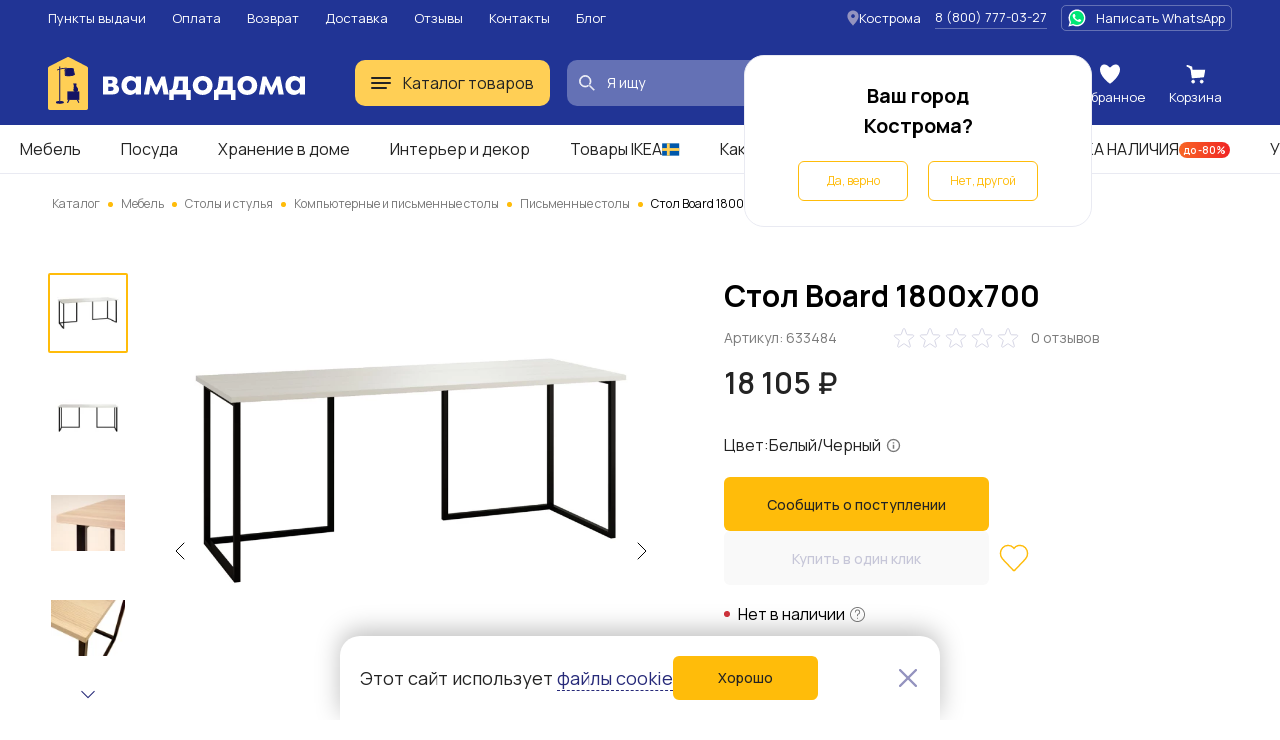

--- FILE ---
content_type: text/html; charset=UTF-8
request_url: https://kostroma.vamdodoma.ru/product/stol-board-1800x700-1204372
body_size: 34089
content:
<!-- Страница карточки товара --> <!DOCTYPE html> <html lang="ru"> <head> <meta charset="UTF-8"> <meta name="yandex-verification" content="c488cedf3d4a828a" /> <title>Стол Board 1800x700 за 18105 рублей в по России и в г. Кострома арт. 633484 без предоплат — интернет-магазин ВАМДОДОМА</title> <meta name="description" content="Купить Стол Board 1800x700 по всей России и в г. Кострома по выгодной цене. Описание товара, отзывы и характеристики. Доставим бесплатно с 30 ноября по 18 декабря. Большой выбор мебели ИКЕА в категории «Письменные столы»"> <meta name="yandex-verification" content="c488cedf3d4a828a" /> <base href="/"> <meta name="viewport" content="width=device-width, initial-scale=1"> <meta name="csrf-token" content=""> <meta property="og:type" content="website" /> <meta property="og:url" content="http://kostroma.vamdodoma.ru/product/stol-board-1800x700-1204372" /> <meta property="og:title" content="Стол Board 1800x700"/> <meta property="og:description" content="Большой выбор  столешниц и цветов оснований позволяет создавать комбинации, точно отвечающие вашим потребностям. Основание матовое."/> <meta property="og:image" content="https://cdn.vamdodoma.ru/images/ogogo/b4/5d/a784ceee9a57c54ff79c4c43f4f2ea76d5dd.jpg?w=900"/> <meta property="og:image:type" content="image/png"/> <meta property="og:image:width" content="900" /> <meta property="og:image:height" content="900" /> <link rel="apple-touch-icon" sizes="57x57" href="/apple-icon-57x57.png"> <link rel="apple-touch-icon" sizes="60x60" href="/apple-icon-60x60.png"> <link rel="apple-touch-icon" sizes="72x72" href="/apple-icon-72x72.png"> <link rel="apple-touch-icon" sizes="76x76" href="/apple-icon-76x76.png"> <link rel="apple-touch-icon" sizes="114x114" href="/apple-icon-114x114.png"> <link rel="apple-touch-icon" sizes="120x120" href="/apple-icon-120x120.png"> <link rel="apple-touch-icon" sizes="144x144" href="/apple-icon-144x144.png"> <link rel="apple-touch-icon" sizes="152x152" href="/apple-icon-152x152.png"> <link rel="apple-touch-icon" sizes="180x180" href="/apple-icon-180x180.png"> <link rel="icon" type="image/png" sizes="192x192"  href="/android-icon-192x192.png"> <link rel="icon" type="image/png" sizes="32x32" href="/favicon-32x32.png"> <link rel="icon" type="image/png" sizes="96x96" href="/favicon-96x96.png"> <link rel="icon" type="image/png" sizes="16x16" href="/favicon-16x16.png"> <link rel="manifest" href="/manifest.json"> <meta name="msapplication-TileColor" content="#ffffff"> <meta name="msapplication-TileImage" content="/ms-icon-144x144.png"> <meta name="theme-color" content="#ffffff"> <link rel="preconnect" href="https://fonts.gstatic.com"> <link rel="preconnect" href="https://api-maps.yandex.ru"> <link rel="preconnect" href="https://cdn.vamdodoma.ru"> <link rel="preconnect" href="/api/v1/"> <link href="https://fonts.googleapis.com/css2?family=Manrope:wght@400;500;600;700&display=swap" rel="stylesheet"> <style> * { font-family: Manrope, sans-serif }

        .page-loading .popup-main,
        .page-loading .search-menu,
        .page-loading .mobile-menu,
        .page-loading .catalogue-menu,
        .page-loading .popup-cookie,
        .page-loading .catalog-filter-menu {
            width: 0 !important;
            height: 0 !important;
            max-width: 0 !important;
            max-height: 0 !important;
            display: none !important;
            visibility: hidden !important;
            transition: none !important;
        } </style> <link rel="stylesheet" href="/css/public/public.min.version-222a6ea22aea157d45f99e36fdffbbf6894617c1.css"> <script> const $GlobalValues = {
            YandexKey: "d719618f-7313-493e-a86d-3e866c182cfc",
            DadataPath: "https://suggestions.dadata.ru/suggestions/api/4_1/rs",
            DadataKey: "2367f8a7ed7304c3d587e863b4fe9bd30abd9748",
            SpritePath: "/img/public/icons/icons.version-695653e814a956b3614768401d93e7c93a0ef49d.svg",
            SessionDomain: ".vamdodoma.ru",
            KladrApi: {mode: "dev", token: ""},
            VapidPublicKey: "",
            UserData: {
                name: "",
                email: "",
                phone: "",
                buyer_id: ""
            },
            ReCaptcha: "6Lcw4KMpAAAAANGSsbmG1QXP8hVl5GBmisfptmxE",
            SelectCityService: "da-data"
        };

        window.addEventListener('DOMContentLoaded', () => {
            if(document.querySelector('.page-loading')) {
                document.querySelector('.page-loading').classList.remove('page-loading');
            }
        }, {
            once: true,
        }); </script> <!-- Google Tag Manager --> <script>(function(w,d,s,l,i){w[l]=w[l]||[];w[l].push({'gtm.start':new Date().getTime(),event:'gtm.js'});var f=d.getElementsByTagName(s)[0],j=d.createElement(s),dl=l!='dataLayer'?'&l='+l:'';j.async=true;j.src='https://www.googletagmanager.com/gtm.js?id='+i+dl;f.parentNode.insertBefore(j,f);})(window,document,'script','dataLayer','GTM-NZSCN5X');</script> <!-- End Google Tag Manager --> </head> <body class="page-loading"> <!-- Google Tag Manager (noscript) --> <noscript><iframe src="https://www.googletagmanager.com/ns.html?id=GTM-NZSCN5X" height="0" width="0" style="display:none;visibility:hidden"></iframe></noscript> <!-- End Google Tag Manager (noscript) --> <div class="popup-cookie"> <div class="popup-cookie__description text-normal"> <div>Этот сайт использует <a href="https://kostroma.vamdodoma.ru/information/privacy-policy#coockie-policy-ancor">файлы cookie</a></div> <button class="button button--orange button--big" data-role="cookie-close-button" >Хорошо</button> </div> <button class="popup-cookie__close-button" data-role="cookie-close-button" type="button"> <svg> <use xlink:href="/img/public/icons/icons.version-695653e814a956b3614768401d93e7c93a0ef49d.svg#icon-catalog-close"></use> </svg> </button> </div> <div class="mobile-menu"> <button class="mobile-menu__close" type="button" data-mobile-menu-close> <svg> <use xlink:href="/img/public/icons/icons.version-695653e814a956b3614768401d93e7c93a0ef49d.svg#icon-catalogue-filter-menu"></use> </svg> </button> <div class="mobile-menu__content"> <div class="mobile-menu__content-wrapper"> <div class="mobile-menu__head"> Меню </div> <ul class="mobile-menu__list"> <li class="mobile-menu__list-item"> <button class="mobile-menu__list-item-wrapper" type="button" data-open-sub-list="catalog"> <svg class="mobile-menu__icon-burger" width="20" height="12" viewBox="0 0 20 12" xmlns="http://www.w3.org/2000/svg"> <rect width="20" height="2" rx="1"/> <rect y="5" width="20" height="2" rx="1"/> <rect y="10" width="16" height="2" rx="1"/> </svg> <span class="mobile-menu__list-item-text"> Каталог товаров </span> <svg class="mobile-menu__list-item-icon"> <use xlink:href="/img/public/icons/icons.version-695653e814a956b3614768401d93e7c93a0ef49d.svg#icon-arrow-small"/> </svg> </button> <div class="mobile-menu__sub-list" data-sub-list="catalog"> <button class="mobile-menu__sub-list-head" type="button" data-close-sub-list="catalog"> <svg class="mobile-menu__sub-list-head-icon"> <use xlink:href="/img/public/icons/icons.version-695653e814a956b3614768401d93e7c93a0ef49d.svg#icon-arrow-normal"/> </svg> <span class="mobile-menu__sub-list-head-title">Каталог товаров</span> </button> <ul class="mobile-menu__list"> <li class="mobile-menu__list-item"> <a href="/catalog/mebel"
                                           class="mobile-menu__list-item-wrapper mobile-menu__hidden-case-toggle-button"
                                           type="button"
                                           data-toggle-hidden-case="catalog-category-7"> <span class="mobile-menu__list-item-text"> Мебель </span> <svg class="mobile-menu__list-item-icon"> <use xlink:href="/img/public/icons/icons.version-695653e814a956b3614768401d93e7c93a0ef49d.svg#icon-arrow-small"/> </svg> </a> <div class="mobile-menu__hidden-case" data-hidden-case="catalog-category-7"> <ul class="mobile-menu__hidden-case-list"> <li class="mobile-menu__hidden-case-list-item"> <a class="mobile-menu__hidden-case-link" href="/catalog/mebel/stoly-i-stulya"> Столы и стулья </a> </li> <li class="mobile-menu__hidden-case-list-item"> <a class="mobile-menu__hidden-case-link" href="/catalog/mebel/shkafy-i-stellazhi"> Шкафы и стеллажи </a> </li> <li class="mobile-menu__hidden-case-list-item"> <a class="mobile-menu__hidden-case-link" href="/catalog/mebel/myagkaya-mebel"> Мягкая мебель </a> </li> <li class="mobile-menu__hidden-case-list-item"> <a class="mobile-menu__hidden-case-link" href="/catalog/mebel/komody-i-tumby"> Комоды и тумбы </a> </li> <li class="mobile-menu__hidden-case-list-item"> <a class="mobile-menu__hidden-case-link" href="/catalog/mebel/krovati-i-matrasy"> Кровати и матрасы </a> </li> <li class="mobile-menu__hidden-case-list-item"> <a class="mobile-menu__hidden-case-link" href="/catalog/mebel/obuvnicy-skami-i-veshalki"> Обувницы, скамьи и вешалки </a> </li> <li class="mobile-menu__hidden-case-list-item"> <a class="mobile-menu__hidden-case-link" href="/catalog/mebel/mebel-dlya-kuhni"> Мебель для кухни </a> </li> <li class="mobile-menu__hidden-case-list-item"> <a class="mobile-menu__hidden-case-link" href="/catalog/mebel/mebel-dlya-vannoj"> Мебель для ванной </a> </li> <li class="mobile-menu__hidden-case-list-item"> <a class="mobile-menu__hidden-case-link" href="/catalog/mebel/detskaya-mebel"> Детская мебель </a> </li> <li class="mobile-menu__hidden-case-list-item"> <a class="mobile-menu__hidden-case-link" href="/catalog/mebel/sadovaya-mebel"> Садовая мебель </a> </li> <li class="mobile-menu__hidden-case-list-item"> <a class="mobile-menu__hidden-case-link" href="/catalog/mebel/furnitura-i-komplektuyushchie"> Фурнитура для мебели и комплектующие </a> </li> <li class="mobile-menu__hidden-case-list-item"> <a class="mobile-menu__hidden-case-link" href="/catalog/mebel/garnitury"> Готовые комплекты мебели </a> </li> </ul> </div> </li> <li class="mobile-menu__list-item"> <a href="/catalog/hranenie-i-poryadok"
                                           class="mobile-menu__list-item-wrapper mobile-menu__hidden-case-toggle-button"
                                           type="button"
                                           data-toggle-hidden-case="catalog-category-25"> <span class="mobile-menu__list-item-text"> Хранение и уборка </span> <svg class="mobile-menu__list-item-icon"> <use xlink:href="/img/public/icons/icons.version-695653e814a956b3614768401d93e7c93a0ef49d.svg#icon-arrow-small"/> </svg> </a> <div class="mobile-menu__hidden-case" data-hidden-case="catalog-category-25"> <ul class="mobile-menu__hidden-case-list"> <li class="mobile-menu__hidden-case-list-item"> <a class="mobile-menu__hidden-case-link" href="/catalog/hranenie-i-poryadok/hranenie-veshchej"> Хранение вещей </a> </li> <li class="mobile-menu__hidden-case-list-item"> <a class="mobile-menu__hidden-case-link" href="/catalog/hranenie-i-poryadok/organizaciya-rabochego-mesta"> Организация рабочего места </a> </li> <li class="mobile-menu__hidden-case-list-item"> <a class="mobile-menu__hidden-case-link" href="/catalog/hranenie-i-poryadok/aksessuary-dlya-vannoj"> Аксессуары для ванной </a> </li> <li class="mobile-menu__hidden-case-list-item"> <a class="mobile-menu__hidden-case-link" href="/catalog/hranenie-i-poryadok/tovary-dlya-uborki"> Товары для уборки </a> </li> <li class="mobile-menu__hidden-case-list-item"> <a class="mobile-menu__hidden-case-link" href="/catalog/hranenie-i-poryadok/gladilnye-doski-i-chekhly"> Гладильные доски и чехлы </a> </li> <li class="mobile-menu__hidden-case-list-item"> <a class="mobile-menu__hidden-case-link" href="/catalog/hranenie-i-poryadok/Uhod-za-obuvyu"> Уход за обувью </a> </li> <li class="mobile-menu__hidden-case-list-item"> <a class="mobile-menu__hidden-case-link" href="/catalog/hranenie-i-poryadok/sushilki-dlya-belya"> Сушилки для белья </a> </li> </ul> </div> </li> <li class="mobile-menu__list-item"> <a href="/catalog/kuhni-i-bytovaya-tekhnika"
                                           class="mobile-menu__list-item-wrapper mobile-menu__hidden-case-toggle-button"
                                           type="button"
                                           data-toggle-hidden-case="catalog-category-232"> <span class="mobile-menu__list-item-text"> Кухни и комплектующие </span> <svg class="mobile-menu__list-item-icon"> <use xlink:href="/img/public/icons/icons.version-695653e814a956b3614768401d93e7c93a0ef49d.svg#icon-arrow-small"/> </svg> </a> <div class="mobile-menu__hidden-case" data-hidden-case="catalog-category-232"> <ul class="mobile-menu__hidden-case-list"> <li class="mobile-menu__hidden-case-list-item"> <a class="mobile-menu__hidden-case-link" href="/catalog/kuhni-i-bytovaya-tekhnika/kuhni"> Кухни </a> </li> <li class="mobile-menu__hidden-case-list-item"> <a class="mobile-menu__hidden-case-link" href="/catalog/kuhni-i-bytovaya-tekhnika/komponenty-dlya-kuhon"> Комплектующие для кухонь </a> </li> </ul> </div> </li> <li class="mobile-menu__list-item"> <a href="/catalog/posuda-i-kuhonnye-prinadlezhnosti"
                                           class="mobile-menu__list-item-wrapper mobile-menu__hidden-case-toggle-button"
                                           type="button"
                                           data-toggle-hidden-case="catalog-category-164"> <span class="mobile-menu__list-item-text"> Посуда и кухонная утварь </span> <svg class="mobile-menu__list-item-icon"> <use xlink:href="/img/public/icons/icons.version-695653e814a956b3614768401d93e7c93a0ef49d.svg#icon-arrow-small"/> </svg> </a> <div class="mobile-menu__hidden-case" data-hidden-case="catalog-category-164"> <ul class="mobile-menu__hidden-case-list"> <li class="mobile-menu__hidden-case-list-item"> <a class="mobile-menu__hidden-case-link" href="/catalog/posuda-i-kuhonnye-prinadlezhnosti/kuhonnaya-posuda"> Кухонная посуда </a> </li> <li class="mobile-menu__hidden-case-list-item"> <a class="mobile-menu__hidden-case-link" href="/catalog/posuda-i-kuhonnye-prinadlezhnosti/kontejnery-i-emkosti"> Контейнеры и емкости для хранения </a> </li> <li class="mobile-menu__hidden-case-list-item"> <a class="mobile-menu__hidden-case-link" href="/catalog/posuda-i-kuhonnye-prinadlezhnosti/kuhonnye-prinadlezhnosti"> Кухонные принадлежности </a> </li> <li class="mobile-menu__hidden-case-list-item"> <a class="mobile-menu__hidden-case-link" href="/catalog/posuda-i-kuhonnye-prinadlezhnosti/nozhi-i-razdelochnye-doski"> Ножи и разделочные доски </a> </li> <li class="mobile-menu__hidden-case-list-item"> <a class="mobile-menu__hidden-case-link" href="/catalog/posuda-i-kuhonnye-prinadlezhnosti/kuhonnaya-naveska"> Кухонная навеска </a> </li> <li class="mobile-menu__hidden-case-list-item"> <a class="mobile-menu__hidden-case-link" href="/catalog/posuda-i-kuhonnye-prinadlezhnosti/stolovaya-posuda"> Столовая посуда </a> </li> <li class="mobile-menu__hidden-case-list-item"> <a class="mobile-menu__hidden-case-link" href="/catalog/posuda-i-kuhonnye-prinadlezhnosti/posuda-dlya-prigotovleniya-napitkov"> Посуда для приготовления напитков </a> </li> <li class="mobile-menu__hidden-case-list-item"> <a class="mobile-menu__hidden-case-link" href="/catalog/posuda-i-kuhonnye-prinadlezhnosti/stolovye-pribory"> Столовые приборы </a> </li> <li class="mobile-menu__hidden-case-list-item"> <a class="mobile-menu__hidden-case-link" href="/catalog/posuda-i-kuhonnye-prinadlezhnosti/posuda-dlya-servirovki"> Посуда для сервировки </a> </li> <li class="mobile-menu__hidden-case-list-item"> <a class="mobile-menu__hidden-case-link" href="/catalog/posuda-i-kuhonnye-prinadlezhnosti/prinadlezhnosti-dlya-vypechki"> Принадлежности для выпечки </a> </li> <li class="mobile-menu__hidden-case-list-item"> <a class="mobile-menu__hidden-case-link" href="/catalog/posuda-i-kuhonnye-prinadlezhnosti/podstavki-i-derzhateli"> Подставки, лотки и держатели </a> </li> </ul> </div> </li> <li class="mobile-menu__list-item"> <a href="/catalog/tekstil"
                                           class="mobile-menu__list-item-wrapper mobile-menu__hidden-case-toggle-button"
                                           type="button"
                                           data-toggle-hidden-case="catalog-category-43"> <span class="mobile-menu__list-item-text"> Текстиль </span> <svg class="mobile-menu__list-item-icon"> <use xlink:href="/img/public/icons/icons.version-695653e814a956b3614768401d93e7c93a0ef49d.svg#icon-arrow-small"/> </svg> </a> <div class="mobile-menu__hidden-case" data-hidden-case="catalog-category-43"> <ul class="mobile-menu__hidden-case-list"> <li class="mobile-menu__hidden-case-list-item"> <a class="mobile-menu__hidden-case-link" href="/catalog/tekstil/odeyala"> Одеяла </a> </li> <li class="mobile-menu__hidden-case-list-item"> <a class="mobile-menu__hidden-case-link" href="/catalog/tekstil/podushki"> Подушки </a> </li> <li class="mobile-menu__hidden-case-list-item"> <a class="mobile-menu__hidden-case-link" href="/catalog/tekstil/postelnoe-bele"> Постельное белье </a> </li> <li class="mobile-menu__hidden-case-list-item"> <a class="mobile-menu__hidden-case-link" href="/catalog/tekstil/pledy-i-pokryvala"> Пледы и покрывала </a> </li> <li class="mobile-menu__hidden-case-list-item"> <a class="mobile-menu__hidden-case-link" href="/catalog/tekstil/tekstil-dlya-kukhni"> Текстиль для кухни </a> </li> <li class="mobile-menu__hidden-case-list-item"> <a class="mobile-menu__hidden-case-link" href="/catalog/tekstil/tekstil-dlya-vannoy"> Текстиль для ванной </a> </li> <li class="mobile-menu__hidden-case-list-item"> <a class="mobile-menu__hidden-case-link" href="/catalog/tekstil/shtory-i-zhalyuzi"> Шторы и жалюзи </a> </li> <li class="mobile-menu__hidden-case-list-item"> <a class="mobile-menu__hidden-case-link" href="/catalog/tekstil/kovry-i-kovrovye-dorozhki"> Ковры и ковровые дорожки </a> </li> <li class="mobile-menu__hidden-case-list-item"> <a class="mobile-menu__hidden-case-link" href="/catalog/tekstil/сhekhly-na-divany-i-kresla"> Чехлы на диваны и кресла </a> </li> <li class="mobile-menu__hidden-case-list-item"> <a class="mobile-menu__hidden-case-link" href="/catalog/tekstil/namatrasniki-i-chekhly"> Наматрасники и чехлы </a> </li> <li class="mobile-menu__hidden-case-list-item"> <a class="mobile-menu__hidden-case-link" href="/catalog/tekstil/detskij-tekstil"> Детский текстиль </a> </li> <li class="mobile-menu__hidden-case-list-item"> <a class="mobile-menu__hidden-case-link" href="/catalog/tekstil/odezhda"> Одежда </a> </li> </ul> </div> </li> <li class="mobile-menu__list-item"> <a href="/catalog/interer-i-dekor"
                                           class="mobile-menu__list-item-wrapper mobile-menu__hidden-case-toggle-button"
                                           type="button"
                                           data-toggle-hidden-case="catalog-category-78"> <span class="mobile-menu__list-item-text"> Интерьер и декор </span> <svg class="mobile-menu__list-item-icon"> <use xlink:href="/img/public/icons/icons.version-695653e814a956b3614768401d93e7c93a0ef49d.svg#icon-arrow-small"/> </svg> </a> <div class="mobile-menu__hidden-case" data-hidden-case="catalog-category-78"> <ul class="mobile-menu__hidden-case-list"> <li class="mobile-menu__hidden-case-list-item"> <a class="mobile-menu__hidden-case-link" href="/catalog/interer-i-dekor/cvetochnye-gorshki-i-kashpo"> Цветочные горшки и кашпо </a> </li> <li class="mobile-menu__hidden-case-list-item"> <a class="mobile-menu__hidden-case-link" href="/catalog/interer-i-dekor/rasteniya-i-cvety"> Растения и цветы </a> </li> <li class="mobile-menu__hidden-case-list-item"> <a class="mobile-menu__hidden-case-link" href="/catalog/interer-i-dekor/vazy-i-miski"> Вазы и миски </a> </li> <li class="mobile-menu__hidden-case-list-item"> <a class="mobile-menu__hidden-case-link" href="/catalog/interer-i-dekor/aromaty-dlya-doma"> Ароматы для дома </a> </li> <li class="mobile-menu__hidden-case-list-item"> <a class="mobile-menu__hidden-case-link" href="/catalog/interer-i-dekor/podsvechniki-i-svechi"> Подсвечники и свечи </a> </li> <li class="mobile-menu__hidden-case-list-item"> <a class="mobile-menu__hidden-case-link" href="/catalog/interer-i-dekor/ramki-i-kartiny"> Рамки и картины </a> </li> <li class="mobile-menu__hidden-case-list-item"> <a class="mobile-menu__hidden-case-link" href="/catalog/interer-i-dekor/zerkala"> Зеркала </a> </li> <li class="mobile-menu__hidden-case-list-item"> <a class="mobile-menu__hidden-case-link" href="/catalog/interer-i-dekor/chasy"> Часы </a> </li> <li class="mobile-menu__hidden-case-list-item"> <a class="mobile-menu__hidden-case-link" href="/catalog/interer-i-dekor/dekor-interra"> Декор интерьера </a> </li> <li class="mobile-menu__hidden-case-list-item"> <a class="mobile-menu__hidden-case-link" href="/catalog/interer-i-dekor/dekorativnye-ukrasheniya"> Декоративные украшения </a> </li> <li class="mobile-menu__hidden-case-list-item"> <a class="mobile-menu__hidden-case-link" href="/catalog/interer-i-dekor/prazdnichnye-ukrasheniya"> Праздничные украшения </a> </li> </ul> </div> </li> <li class="mobile-menu__list-item"> <a href="/catalog/osveshchenie"
                                           class="mobile-menu__list-item-wrapper mobile-menu__hidden-case-toggle-button"
                                           type="button"
                                           data-toggle-hidden-case="catalog-category-122"> <span class="mobile-menu__list-item-text"> Освещение </span> <svg class="mobile-menu__list-item-icon"> <use xlink:href="/img/public/icons/icons.version-695653e814a956b3614768401d93e7c93a0ef49d.svg#icon-arrow-small"/> </svg> </a> <div class="mobile-menu__hidden-case" data-hidden-case="catalog-category-122"> <ul class="mobile-menu__hidden-case-list"> <li class="mobile-menu__hidden-case-list-item"> <a class="mobile-menu__hidden-case-link" href="/catalog/osveshchenie/lyustry-i-potolochnye-svetilniki"> Люстры и потолочные светильники </a> </li> <li class="mobile-menu__hidden-case-list-item"> <a class="mobile-menu__hidden-case-link" href="/catalog/osveshchenie/bra-i-nastennye-svetilniki"> Бра и настенные светильники </a> </li> <li class="mobile-menu__hidden-case-list-item"> <a class="mobile-menu__hidden-case-link" href="/catalog/osveshchenie/torshery-i-napolnye-svetilniki"> Торшеры и напольные светильники </a> </li> <li class="mobile-menu__hidden-case-list-item"> <a class="mobile-menu__hidden-case-link" href="/catalog/osveshchenie/svetodiodnye-svetilniki"> Светодиодные светильники </a> </li> <li class="mobile-menu__hidden-case-list-item"> <a class="mobile-menu__hidden-case-link" href="/catalog/osveshchenie/nastolnye-lampy"> Настольные лампы </a> </li> <li class="mobile-menu__hidden-case-list-item"> <a class="mobile-menu__hidden-case-link" href="/catalog/osveshchenie/abazhury-i-osnovaniya-dlya-lamp"> Абажуры и основания для ламп </a> </li> <li class="mobile-menu__hidden-case-list-item"> <a class="mobile-menu__hidden-case-link" href="/catalog/osveshchenie/vstraivaemye-svetilniki"> Встраиваемые светильники </a> </li> <li class="mobile-menu__hidden-case-list-item"> <a class="mobile-menu__hidden-case-link" href="/catalog/osveshchenie/svetilniki-dlya-detskoj"> Светильники для детской </a> </li> <li class="mobile-menu__hidden-case-list-item"> <a class="mobile-menu__hidden-case-link" href="/catalog/osveshchenie/Integrirovannye-svetilniki"> Интегрированные светильники </a> </li> <li class="mobile-menu__hidden-case-list-item"> <a class="mobile-menu__hidden-case-link" href="/catalog/osveshchenie/dekorativnoe-osveshchenie"> Декоративное освещение </a> </li> <li class="mobile-menu__hidden-case-list-item"> <a class="mobile-menu__hidden-case-link" href="/catalog/osveshchenie/intellektualnoe-osveshcheniya"> Интеллектуальное освещение </a> </li> </ul> </div> </li> <li class="mobile-menu__list-item"> <a href="/catalog/detskie-tovary"
                                           class="mobile-menu__list-item-wrapper mobile-menu__hidden-case-toggle-button"
                                           type="button"
                                           data-toggle-hidden-case="catalog-category-754"> <span class="mobile-menu__list-item-text"> Детские товары </span> <svg class="mobile-menu__list-item-icon"> <use xlink:href="/img/public/icons/icons.version-695653e814a956b3614768401d93e7c93a0ef49d.svg#icon-arrow-small"/> </svg> </a> <div class="mobile-menu__hidden-case" data-hidden-case="catalog-category-754"> <ul class="mobile-menu__hidden-case-list"> <li class="mobile-menu__hidden-case-list-item"> <a class="mobile-menu__hidden-case-link" href="/catalog/detskie-tovary/igrushki-i-igry"> Игрушки и игры </a> </li> <li class="mobile-menu__hidden-case-list-item"> <a class="mobile-menu__hidden-case-link" href="/catalog/detskie-tovary/tovary-dlya-tvorchestva"> Товары для творчества </a> </li> <li class="mobile-menu__hidden-case-list-item"> <a class="mobile-menu__hidden-case-link" href="/catalog/detskie-tovary/tovary-dlya-bezopasnosti"> Товары для безопасности </a> </li> <li class="mobile-menu__hidden-case-list-item"> <a class="mobile-menu__hidden-case-link" href="/catalog/detskie-tovary/gorshki-i-sidenya-na-unitaz"> Горшки и детские сиденья на унитаз </a> </li> <li class="mobile-menu__hidden-case-list-item"> <a class="mobile-menu__hidden-case-link" href="/catalog/detskie-tovary/detskaya-posuda"> Посуда и аксессуары </a> </li> </ul> </div> </li> <li class="mobile-menu__list-item"> <a href="/catalog/santekhnika"
                                           class="mobile-menu__list-item-wrapper mobile-menu__hidden-case-toggle-button"
                                           type="button"
                                           data-toggle-hidden-case="catalog-category-527"> <span class="mobile-menu__list-item-text"> Сантехника </span> <svg class="mobile-menu__list-item-icon"> <use xlink:href="/img/public/icons/icons.version-695653e814a956b3614768401d93e7c93a0ef49d.svg#icon-arrow-small"/> </svg> </a> <div class="mobile-menu__hidden-case" data-hidden-case="catalog-category-527"> <ul class="mobile-menu__hidden-case-list"> <li class="mobile-menu__hidden-case-list-item"> <a class="mobile-menu__hidden-case-link" href="/catalog/santekhnika/smesiteli"> Смесители </a> </li> <li class="mobile-menu__hidden-case-list-item"> <a class="mobile-menu__hidden-case-link" href="/catalog/santekhnika/dushevye-sistemy-i-lejki"> Душевые системы и лейки </a> </li> <li class="mobile-menu__hidden-case-list-item"> <a class="mobile-menu__hidden-case-link" href="/catalog/santekhnika/dushi-i-dushevye-kabiny"> Души и душевые кабины </a> </li> <li class="mobile-menu__hidden-case-list-item"> <a class="mobile-menu__hidden-case-link" href="/catalog/santekhnika/rakoviny-i-pedestaly"> Раковины и пьедесталы </a> </li> <li class="mobile-menu__hidden-case-list-item"> <a class="mobile-menu__hidden-case-link" href="/catalog/santekhnika/kuhonnye-mojki"> Кухонные мойки </a> </li> <li class="mobile-menu__hidden-case-list-item"> <a class="mobile-menu__hidden-case-link" href="/catalog/santekhnika/vodosnabzhenie"> Водоснабжение </a> </li> <li class="mobile-menu__hidden-case-list-item"> <a class="mobile-menu__hidden-case-link" href="/catalog/santekhnika/polotencesushiteli-i-aksessuary"> Полотенцесушители и аксессуары </a> </li> </ul> </div> </li> <li class="mobile-menu__list-item"> <a href="/catalog/dacha-sad-i-ogorod"
                                           class="mobile-menu__list-item-wrapper mobile-menu__hidden-case-toggle-button"
                                           type="button"
                                           data-toggle-hidden-case="catalog-category-533"> <span class="mobile-menu__list-item-text"> Дача, сад и огород </span> <svg class="mobile-menu__list-item-icon"> <use xlink:href="/img/public/icons/icons.version-695653e814a956b3614768401d93e7c93a0ef49d.svg#icon-arrow-small"/> </svg> </a> <div class="mobile-menu__hidden-case" data-hidden-case="catalog-category-533"> <ul class="mobile-menu__hidden-case-list"> <li class="mobile-menu__hidden-case-list-item"> <a class="mobile-menu__hidden-case-link" href="/catalog/dacha-sad-i-ogorod/tovary-dlya-otdyha-i-piknika"> Товары для отдыха и пикника </a> </li> <li class="mobile-menu__hidden-case-list-item"> <a class="mobile-menu__hidden-case-link" href="/catalog/dacha-sad-i-ogorod/uhod-za-rasteniyami"> Уход за растениями </a> </li> <li class="mobile-menu__hidden-case-list-item"> <a class="mobile-menu__hidden-case-link" href="/catalog/dacha-sad-i-ogorod/rasteniya-i-semena"> Растения и семена </a> </li> <li class="mobile-menu__hidden-case-list-item"> <a class="mobile-menu__hidden-case-link" href="/catalog/dacha-sad-i-ogorod/parniki-i-teplicy"> Парники и теплицы </a> </li> <li class="mobile-menu__hidden-case-list-item"> <a class="mobile-menu__hidden-case-link" href="/catalog/dacha-sad-i-ogorod/tovary-dlya-poliva"> Товары для полива </a> </li> <li class="mobile-menu__hidden-case-list-item"> <a class="mobile-menu__hidden-case-link" href="/catalog/dacha-sad-i-ogorod/nastil"> Настил </a> </li> </ul> </div> </li> <li class="mobile-menu__list-item"> <a href="/catalog/otdyh-i-puteshestviya"
                                           class="mobile-menu__list-item-wrapper mobile-menu__hidden-case-toggle-button"
                                           type="button"
                                           data-toggle-hidden-case="catalog-category-769"> <span class="mobile-menu__list-item-text"> Отдых и путешествия </span> <svg class="mobile-menu__list-item-icon"> <use xlink:href="/img/public/icons/icons.version-695653e814a956b3614768401d93e7c93a0ef49d.svg#icon-arrow-small"/> </svg> </a> <div class="mobile-menu__hidden-case" data-hidden-case="catalog-category-769"> <ul class="mobile-menu__hidden-case-list"> <li class="mobile-menu__hidden-case-list-item"> <a class="mobile-menu__hidden-case-link" href="/catalog/otdyh-i-puteshestviya/sumki-i-ryukzaki"> Сумки и рюкзаки </a> </li> <li class="mobile-menu__hidden-case-list-item"> <a class="mobile-menu__hidden-case-link" href="/catalog/otdyh-i-puteshestviya/aksessuary-dlya-puteshestvij"> Аксессуары для путешествий </a> </li> </ul> </div> </li> <li class="mobile-menu__list-item"> <a href="/catalog/tovary-dlya-zhivotnyh"
                                           class="mobile-menu__list-item-wrapper mobile-menu__hidden-case-toggle-button"
                                           type="button"
                                           data-toggle-hidden-case="catalog-category-840"> <span class="mobile-menu__list-item-text"> Товары для животных </span> <svg class="mobile-menu__list-item-icon"> <use xlink:href="/img/public/icons/icons.version-695653e814a956b3614768401d93e7c93a0ef49d.svg#icon-arrow-small"/> </svg> </a> <div class="mobile-menu__hidden-case" data-hidden-case="catalog-category-840"> <ul class="mobile-menu__hidden-case-list"> <li class="mobile-menu__hidden-case-list-item"> <a class="mobile-menu__hidden-case-link" href="/catalog/tovary-dlya-zhivotnyh/tovary-dlya-koshek"> Товары для кошек </a> </li> <li class="mobile-menu__hidden-case-list-item"> <a class="mobile-menu__hidden-case-link" href="/catalog/tovary-dlya-zhivotnyh/tovary-dlya-sobak"> Товары для собак </a> </li> </ul> </div> </li> <li class="mobile-menu__list-item"> <a href="/catalog/gift"
                                           class="mobile-menu__list-item-wrapper mobile-menu__hidden-case-toggle-button"
                                           type="button"
                                           data-toggle-hidden-case="catalog-category-1051"> <span class="mobile-menu__list-item-text"> Подарочные сертификаты </span> <svg class="mobile-menu__list-item-icon"> <use xlink:href="/img/public/icons/icons.version-695653e814a956b3614768401d93e7c93a0ef49d.svg#icon-arrow-small"/> </svg> </a> <div class="mobile-menu__hidden-case" data-hidden-case="catalog-category-1051"> <ul class="mobile-menu__hidden-case-list"> <li class="mobile-menu__hidden-case-list-item"> <a class="mobile-menu__hidden-case-link" href="/catalog/gift/new-year-gift"> Новогодние </a> </li> </ul> </div> </li> <li class="mobile-menu__list-item"> <a href="/catalog/bytovaya-elektronika"
                                           class="mobile-menu__list-item-wrapper mobile-menu__hidden-case-toggle-button"
                                           type="button"
                                           data-toggle-hidden-case="catalog-category-1054"> <span class="mobile-menu__list-item-text"> Бытовая электроника </span> <svg class="mobile-menu__list-item-icon"> <use xlink:href="/img/public/icons/icons.version-695653e814a956b3614768401d93e7c93a0ef49d.svg#icon-arrow-small"/> </svg> </a> <div class="mobile-menu__hidden-case" data-hidden-case="catalog-category-1054"> <ul class="mobile-menu__hidden-case-list"> <li class="mobile-menu__hidden-case-list-item"> <a class="mobile-menu__hidden-case-link" href="/catalog/bytovaya-elektronika/bytovaya-tekhnika"> Бытовая техника </a> </li> <li class="mobile-menu__hidden-case-list-item"> <a class="mobile-menu__hidden-case-link" href="/catalog/bytovaya-elektronika/kolonki-i-aksessuary"> Колонки и аксесcуары </a> </li> <li class="mobile-menu__hidden-case-list-item"> <a class="mobile-menu__hidden-case-link" href="/catalog/bytovaya-elektronika/ochistiteli-vozdukha"> Очистители воздуха </a> </li> <li class="mobile-menu__hidden-case-list-item"> <a class="mobile-menu__hidden-case-link" href="/catalog/bytovaya-elektronika/aksessuary-dlya-umnogo-doma"> Аксессуары для умного дома </a> </li> </ul> </div> </li> </ul> </div> </li> </ul> <ul class="mobile-menu__list mobile-menu__list--only-mobile"> <li class="mobile-menu__list-item"> <a class="mobile-menu__list-item-wrapper" href="https://kostroma.vamdodoma.ru/catalog/mebel"> <p class="mobile-menu__list-item-text">Мебель</p> </a> </li> <li class="mobile-menu__list-item"> <a class="mobile-menu__list-item-wrapper" href="https://kostroma.vamdodoma.ru/catalog/posuda-i-kuhonnye-prinadlezhnosti"> <p class="mobile-menu__list-item-text">Посуда</p> </a> </li> <li class="mobile-menu__list-item"> <a class="mobile-menu__list-item-wrapper" href="https://kostroma.vamdodoma.ru/catalog/hranenie-i-poryadok"> <p class="mobile-menu__list-item-text">Хранение в доме</p> </a> </li> <li class="mobile-menu__list-item"> <a class="mobile-menu__list-item-wrapper" href="https://kostroma.vamdodoma.ru/catalog/tekstil"> <p class="mobile-menu__list-item-text">Текстиль</p> </a> </li> <li class="mobile-menu__list-item"> <a class="mobile-menu__list-item-wrapper" href="https://kostroma.vamdodoma.ru/catalog/interer-i-dekor"> <p class="mobile-menu__list-item-text">Интерьер и декор</p> </a> </li> <li class="mobile-menu__list-item"> <a class="mobile-menu__list-item-wrapper" href="https://kostroma.vamdodoma.ru/promotions"> <p class="mobile-menu__list-item-text">Акции</p> </a> </li> <li class="mobile-menu__list-item"> <a class="mobile-menu__list-item-wrapper" href="https://kostroma.vamdodoma.ru/brands/ikea"> <p class="mobile-menu__list-item-text">Товары IKEA</p> </a> </li> <li class="mobile-menu__list-item"> <a class="mobile-menu__list-item-wrapper" href="https://kostroma.vamdodoma.ru/promotions/kak-v-ikea"> <p class="mobile-menu__list-item-text">Как в ИКЕА</p> </a> </li> <li class="mobile-menu__list-item"> <a class="mobile-menu__list-item-wrapper" href="https://kostroma.vamdodoma.ru/catalog/remains"> <p class="mobile-menu__list-item-text">В наличии</p> </a> </li> </ul> <ul class="mobile-menu__list"> <li class="mobile-menu__list-item"> <a class="mobile-menu__list-item-wrapper" href="https://kostroma.vamdodoma.ru/information/pickup-points"> <p class="mobile-menu__list-item-text"> Пункт выдачи </p> </a> </li> <li class="mobile-menu__list-item"> <a class="mobile-menu__list-item-wrapper" href="https://kostroma.vamdodoma.ru/information/payment"> <p class="mobile-menu__list-item-text"> Оплата </p> </a> </li> <li class="mobile-menu__list-item"> <a class="mobile-menu__list-item-wrapper" href="https://kostroma.vamdodoma.ru/information/return"> <p class="mobile-menu__list-item-text"> Возврат </p> </a> </li> <li class="mobile-menu__list-item"> <a class="mobile-menu__list-item-wrapper" href="https://kostroma.vamdodoma.ru/information/delivery"> <p class="mobile-menu__list-item-text"> Доставка </p> </a> </li> </ul> <div class="mobile-menu__footer"> <a class="mobile-menu__footer-phone" href="tel:8 (800) 777-03-27">8 (800) 777-03-27</a> <a class="mobile-menu__footer-phone" href="tel:8 (800) 777-87-63">8 (800) 777-87-63 (b2b)</a> <p class="mobile-menu__footer-text">Ежедневно, с 9:00 до 20:00</p> <a href="whatsapp://send?phone=79092538235" class="button-whats-app button-whats-app--large  button-whats-app--black">Написать WhatsApp</a> <p class="mobile-menu__footer-text">Отвечаем на ваши вопросы,<br/>сообщенияи комментарии в соцсетях:</p> <div class="social-networks"> <a class="social-networks__item" href="https://vk.com/vamdodomaru" target="_blank"> <svg class="icon" width="45px" height="45px"> <use xlink:href="/img/public/icons/icons.version-695653e814a956b3614768401d93e7c93a0ef49d.svg#icon-vk"/> </svg> </a> <a class="social-networks__item" href="https://www.youtube.com/c/VAMDODOMA" target="_blank"> <svg class="icon" width="45px" height="45px"> <use xlink:href="/img/public/icons/icons.version-695653e814a956b3614768401d93e7c93a0ef49d.svg#icon-youtube"/> </svg> </a> <a class="social-networks__item" href="https://dzen.ru/id/5fe1e1052af47a4622a04bbf" target="_blank"> <svg class="icon" width="45px" height="45px"> <use xlink:href="/img/public/icons/icons.version-695653e814a956b3614768401d93e7c93a0ef49d.svg#icon-dzen"/> </svg> </a> <a class="social-networks__item" href="https://t.me/vamdodomaru" target="_blank"> <svg class="icon" width="45px" height="45px"> <use xlink:href="/img/public/icons/icons.version-695653e814a956b3614768401d93e7c93a0ef49d.svg#icon-telegram"/> </svg> </a> <a class="social-networks__item" href="https://rutube.ru/channel/25857604/" target="_blank"> <svg class="icon" width="45px" height="45px"> <use xlink:href="/img/public/icons/icons.version-695653e814a956b3614768401d93e7c93a0ef49d.svg#icon-rutube"/> </svg> </a> </div> </div> </div> </div> <div class="mobile-menu__overlay" data-mobile-menu-close></div> </div> <script> window.city_current = JSON.parse('{\u0022id\u0022:8,\u0022domain\u0022:\u0022kostroma\u0022,\u0022name\u0022:\u0022\\u041a\\u043e\\u0441\\u0442\\u0440\\u043e\\u043c\\u0430\u0022,\u0022created_at\u0022:\u00222021-03-17 20:18:45\u0022,\u0022updated_at\u0022:\u00222023-08-31 08:38:10\u0022,\u0022country_id\u0022:1,\u0022created_by\u0022:2,\u0022updated_by\u0022:61343,\u0022active\u0022:true,\u0022icon\u0022:\u0022\\u003Csvg width=\\u002220\\u0022 height=\\u002222\\u0022 viewBox=\\u00220 0 20 22\\u0022 xmlns=\\u0022http:\\\/\\\/www.w3.org\\\/2000\\\/svg\\u0022\\u003E\\n\\u003Cpath d=\\u0022M1 18L0 14C1.75806 14 3.88524 14.3354 5.09756 14.875V16.1875C10.183 17.3878 15.5 15 20 14C17.6829 17.9375 11.6633 22 7 22C4.03415 22 2.03659 19.0625 1 18Z\\u0022 \\\/\\u003E\\n\\u003Cpath d=\\u0022M9 17V1H10V17H9Z\\u0022\\\/\\u003E\\n\\u003Cpath d=\\u0022M13 17V4H14V17H13Z\\u0022\\\/\\u003E\\n\\u003Cpath d=\\u0022M6 2C7 1.5 8.5 1.5 10 0V2.5C9.81481 2.63889 9.11111 3.39062 7.77778 3.61979C6.44444 3.84896 5.5 4 5 5C5.18519 3.88889 5.2625 2.36875 6 2Z\\u0022\\\/\\u003E\\n\\u003Cpath d=\\u0022M16 5L5 9C5 9 5.15625 11.5625 5.98438 11.1875C6.8125 10.8125 7.64 9.8125 7.64 9C7.64 9.78125 7.7672 10.7372 8.65625 10.375C9.5 10.0312 10.5 8.5 10.5 8C10.5 8.3125 10.4101 9.96315 11.3281 9.45312C12.4943 8.80528 13 7.5 13 7C13 7.5 13.919 8.74793 14.75 8C15.375 7.4375 16 6 16 5Z\\u0022\\\/\\u003E\\n\\u003Cpath d=\\u0022M20 9L9 13C9.15625 13.5 9.5855 15.0625 9.9375 15.0625C10.5238 15.0625 11.5938 13.8281 11.9844 13C11.9844 13.6406 12.06 14.1875 12.5 14.1875C13.6962 14.1875 14.3594 12.6875 14.72 12C14.72 12.5312 15.023 13.3438 15.375 13.3438C16.1813 13.3438 16.8906 11.5312 17.0312 11C17.0312 11.5781 17.1903 12 17.8438 12C18.4844 12 19.7067 9.5 20 9Z\\u0022\\\/\\u003E\\n\\u003C\\\/svg\\u003E\u0022,\u0022meta_yandex_verification\u0022:\u0022c488cedf3d4a828a\u0022,\u0022fias_code\u0022:\u002214c73394-b886-40a9-9e5c-547cfd4d6aad\u0022,\u0022is_popular\u0022:0,\u0022office_address\u0022:[],\u0022sort\u0022:0,\u0022is_bold\u0022:0}'); </script> <header class="header header-fixed"> <div class="header__top-block main-grid-wrapper"> <nav class="top-menu"> <ul class="top-menu__list"> <li class="top-menu__item"> <a class="top-menu__link" href="https://kostroma.vamdodoma.ru/information/pickup-points">Пункты
                выдачи</a> </li> <li class="top-menu__item"> <a class="top-menu__link" href="https://kostroma.vamdodoma.ru/information/payment">Оплата</a> </li> <li class="top-menu__item"> <a class="top-menu__link" href="https://kostroma.vamdodoma.ru/information/return">Возврат</a> </li> <li class="top-menu__item"> <a class="top-menu__link" href="https://kostroma.vamdodoma.ru/information/delivery">Доставка</a> </li> <li class="top-menu__item"> <a class="top-menu__link" href="https://kostroma.vamdodoma.ru/testimonials">Отзывы</a> </li> <li class="top-menu__item"> <a class="top-menu__link" href="https://kostroma.vamdodoma.ru/contacts">Контакты</a> </li> <li class="top-menu__item"> <a class="top-menu__link" href="https://kostroma.vamdodoma.ru/blog">Блог</a> </li> </ul> </nav> <script> window.vdd_contacts = JSON.parse('{\u0022id\u0022:1,\u0022created_at\u0022:null,\u0022updated_at\u0022:\u00222023-07-23 19:56:39\u0022,\u0022created_by\u0022:null,\u0022updated_by\u0022:1115,\u0022work_mode\u0022:\u0022\\u041f\\u043d-\\u0412\\u0441: 9:00 \\u2014 21:00\\n\\u0431\\u0435\\u0437 \\u043f\\u0435\\u0440\\u0435\\u0440\\u044b\\u0432\\u0430\u0022,\u0022email\u0022:\u0022help@vamdodoma.ru\u0022,\u0022social_networks\u0022:[{\u0022code\u0022:\u0022vk\u0022,\u0022link\u0022:\u0022https:\\\/\\\/vk.com\\\/vamdodomaru\u0022},{\u0022code\u0022:\u0022youtube\u0022,\u0022link\u0022:\u0022https:\\\/\\\/www.youtube.com\\\/c\\\/VAMDODOMA\u0022},{\u0022code\u0022:\u0022dzen\u0022,\u0022link\u0022:\u0022https:\\\/\\\/dzen.ru\\\/id\\\/5fe1e1052af47a4622a04bbf\u0022},{\u0022code\u0022:\u0022telegram\u0022,\u0022link\u0022:\u0022https:\\\/\\\/t.me\\\/vamdodomaru\u0022},{\u0022code\u0022:\u0022rutube\u0022,\u0022link\u0022:\u0022https:\\\/\\\/rutube.ru\\\/channel\\\/25857604\\\/\u0022}],\u0022phones\u0022:[{\u0022phone\u0022:\u00228 (800) 777-03-27\u0022}],\u0022b2b_phones\u0022:[{\u0022phone\u0022:\u00228 (800) 777-87-63\u0022}]}'); </script> <div class="top-menu"> <div class="top-menu__list"> <div class="top-menu__item"> <button class="top-menu__link header__city-button" type="button" data-dialog-city-open> <svg width="12" height="17" viewBox="0 0 12 17" xmlns="http://www.w3.org/2000/svg"> <path fill-rule="evenodd" clip-rule="evenodd" d="M6 16.5C8.76923 13.7571 12 9.72501 12 6.44286C12 3.16071 9.31371 0.5 6 0.5C2.68629 0.5 0 3.16071 0 6.44286C0 9.72501 3.23077 13.7571 6 16.5ZM6 8.5C7.10457 8.5 8 7.60457 8 6.5C8 5.39543 7.10457 4.5 6 4.5C4.89543 4.5 4 5.39543 4 6.5C4 7.60457 4.89543 8.5 6 8.5Z"/> </svg> <span data-role="city-label">Кострома</span> </button> </div> <div class="top-menu__item top-menu__item--margin-small" data-role="contact-dialog-open"> <a href="tel:" class="top-menu__link top-menu__link--underline"> 8 (800) 777-03-27 </a> </div> <div class="top-menu__item top-menu__item--margin-small"> <a href="whatsapp://send?phone=79092538235" class="button-whats-app">Написать WhatsApp</a> </div> </div> </div> </div> <div class="header__middle-block"> <div class="header__middle-block-wrapper main-grid-wrapper"> <a class="header__logo" href="/" > <svg width="257" height="53" viewBox="0 0 257 53" fill="none" xmlns="http://www.w3.org/2000/svg"> <path d="M0 11.2058C0 10.4895 0.399795 9.83402 1.03422 9.51012L19.2592 0.205473C19.7987 -0.0699374 20.4365 -0.0684046 20.9746 0.209597L38.9738 9.508C39.6038 9.83346 40 10.4865 40 11.1996V51.0988C40 52.1488 39.1548 53 38.1121 53H1.88791C0.845244 53 0 52.1488 0 51.0988V11.2058Z" fill="#FFCF55"/> <path d="M8.31641 45.9335V45.0746C11.2633 44.0439 14.2126 44.6451 15.3189 45.0746V45.862C13.0431 46.6636 10.0306 46.3988 8.31641 45.9335Z" fill="#141464"/> <path fill-rule="evenodd" clip-rule="evenodd" d="M11.3667 43.9802C10.3932 44.0205 9.33996 44.1882 8.28549 44.5626L8 44.664V46.148L8.31521 46.2348C10.0481 46.7123 13.1039 46.9934 15.4517 46.1538L15.7363 46.0521V44.6748L15.4646 44.5677C14.8347 44.3195 13.6562 44.0225 12.2263 43.9764V12.4621C12.8757 12.2898 13.5747 12.1298 14.301 11.9995C16.4223 11.6189 18.7349 11.4989 20.7098 12.0317L20.9345 11.2052C18.7834 10.6249 16.3265 10.766 14.1487 11.1568C13.4801 11.2767 12.834 11.4209 12.2263 11.5769V9.46484H11.3667V11.812C10.3594 12.1045 9.49852 12.4149 8.87396 12.673L9.20337 13.464C9.75135 13.2375 10.4955 12.9667 11.3667 12.7051V43.9802ZM8.85959 45.2733V45.4902C10.4493 45.8677 12.9239 46.0432 14.8767 45.4424V45.2671C13.7381 44.8965 11.3173 44.4936 8.85959 45.2733Z" fill="#141464"/> <path d="M26.3012 17.5948L25.1094 11.6617C21.9686 10.7827 18.496 12.0279 17.1523 12.7604L17.5029 18.6569C19.4074 19.0232 23.8334 19.2942 26.3012 17.5948Z" fill="#141464"/> <path fill-rule="evenodd" clip-rule="evenodd" d="M17.4243 13.0857L17.7478 18.1886C18.718 18.3356 20.1537 18.4471 21.6454 18.3634C23.2152 18.2754 24.7908 17.974 25.9542 17.3164L24.8392 12.1122C23.3744 11.7804 21.8358 11.867 20.4767 12.1283C19.2053 12.3727 18.1148 12.7655 17.4243 13.0857ZM20.309 11.2911C21.8282 10.999 23.6113 10.9021 25.322 11.3509L25.5806 11.4188L26.9302 17.7185L26.6828 17.8782C25.3095 18.7649 23.4327 19.1178 21.6951 19.2152C19.9466 19.3133 18.2733 19.1559 17.2558 18.9725L16.9211 18.9121L16.5195 12.5794L16.7703 12.4513C17.5032 12.0766 18.7894 11.5832 20.309 11.2911Z" fill="#141464"/> <path d="M19.043 46.061L20.2147 42.9062H21.5668L19.8542 46.061H19.043Z" fill="#141464"/> <path fill-rule="evenodd" clip-rule="evenodd" d="M20.1579 42.9062H21.5668L19.9372 46.061H19.043L20.1579 42.9062ZM20.2694 43.0815L19.2784 45.8857H19.8422L21.2907 43.0815H20.2694Z" fill="#141464"/> <path d="M31.3438 46.061L30.172 42.9062H28.8199L30.5325 46.061H31.3438Z" fill="#141464"/> <path d="M31.3475 42.9046H19.3594V34.3867H31.3475V42.9046Z" fill="#141464"/> <path d="M29.9744 33.4501C29.7932 34.2982 28.858 34.8473 28.2059 34.9669C27.0009 35.1789 26.1401 34.7386 25.6237 33.9394C25.2105 33.3001 25.3263 32.1617 25.6237 31.8029C25.8584 31.4604 25.8393 31.144 25.7266 30.7918C25.5857 30.3514 25.4918 30.0742 25.7266 29.5849C25.8989 29.2257 25.9628 28.9217 25.9367 28.7205C25.728 28.5411 25.4359 28.1171 25.5141 27.7257C25.5701 27.4455 25.608 27.2418 25.6237 27.0896C25.5701 26.4164 25.5701 26.174 25.5701 25.9317C25.9367 26.174 26.1244 26.3558 26.4778 26.6167C26.7783 26.3688 27.3458 26.459 27.5441 26.5351C27.9581 26.174 28.0765 26.1134 28.3559 25.8711V27.0223C28.4341 27.1636 28.5437 27.9083 28.3559 28.3128C28.1681 28.7173 28.2776 29.0902 28.3559 29.2261C28.528 29.4762 28.9694 30.1068 29.3575 30.6287C29.8426 31.281 30.3086 31.8861 29.9744 33.4501Z" fill="#141464"/> <g  class="header__logo-text"> <path d="M64.1109 37.422C67.8431 37.422 71.063 36.2477 71.063 32.0642C71.063 29.789 69.5994 28.3945 67.587 27.8073C68.8676 27.1101 69.5994 25.7523 69.5994 24.0275C69.5994 21.0183 67.2577 19.4404 63.3791 19.4404H55V37.422H64.1109ZM60.1958 23H62.4278C63.8914 23 64.6598 23.4771 64.6598 24.7248C64.6598 26.0092 63.6718 26.5963 62.3912 26.5963H60.1958V23ZM60.1958 29.789H62.9035C64.4036 29.789 65.6477 30.1927 65.6477 31.844C65.6477 33.3119 64.4402 33.8991 62.94 33.8991H60.1958V29.789Z" fill="white"/> <path d="M82.0824 37.9358C84.3144 37.9358 86.0341 37.0917 87.7904 35.3303H87.827L87.7904 37.422H93.0594V19.4771H87.7904L87.827 21.4954H87.7904C86.1073 19.7339 84.2778 19.0367 82.0458 19.0367C76.9963 19.0367 73.4471 23.2569 73.4471 28.4312C73.4471 33.6789 76.9598 37.9358 82.0824 37.9358ZM83.363 33.422C80.509 33.422 78.7893 31.2936 78.7893 28.4312C78.7893 25.6789 80.6188 23.5505 83.3996 23.5505C86.1805 23.5505 88.0465 25.6789 88.0465 28.4679C88.0465 31.2936 86.1805 33.422 83.363 33.422Z" fill="white"/> <path d="M113.358 19.4771L108.272 30.5596L103.186 19.4771H99.4907L95.8682 37.422H101.064L102.711 27.6606H102.747L107.175 37.422H109.407L113.834 27.6606H113.871L115.517 37.422H120.713L117.127 19.4771H113.358Z" fill="white"/> <path d="M125.767 43V37.422H138.244V43H142.781V32.9817H140V19.4404H126.426L125.547 26.156C124.999 30.4128 124.779 32.9817 121.779 32.9817H121.266V43H125.767ZM128.035 32.9817C129.536 31.7706 130.048 30.2661 130.45 26.9633L130.78 23.7706H134.841V32.9817H128.035Z" fill="white"/> <path d="M154.576 37.9358C160.431 37.9358 164.529 34.0826 164.529 28.4679C164.529 22.8899 160.394 19 154.649 19C148.868 19 144.77 23 144.77 28.3578C144.77 34.0826 148.868 37.9358 154.576 37.9358ZM154.649 33.3853C151.868 33.3853 150.076 31.4404 150.076 28.4312C150.076 25.5688 151.905 23.5505 154.649 23.5505C157.43 23.5505 159.223 25.5688 159.223 28.4679C159.223 31.4404 157.394 33.3853 154.649 33.3853Z" fill="white"/> <path d="M170.433 43V37.422H182.91V43H187.447V32.9817H184.666V19.4404H171.091L170.213 26.156C169.664 30.4128 169.445 32.9817 166.444 32.9817H165.932V43H170.433ZM172.701 32.9817C174.201 31.7706 174.714 30.2661 175.116 26.9633L175.445 23.7706H179.507V32.9817H172.701Z" fill="white"/> <path d="M199.242 37.9358C205.096 37.9358 209.194 34.0826 209.194 28.4679C209.194 22.8899 205.06 19 199.315 19C193.534 19 189.436 23 189.436 28.3578C189.436 34.0826 193.534 37.9358 199.242 37.9358ZM199.315 33.3853C196.534 33.3853 194.741 31.4404 194.741 28.4312C194.741 25.5688 196.571 23.5505 199.315 23.5505C202.096 23.5505 203.889 25.5688 203.889 28.4679C203.889 31.4404 202.059 33.3853 199.315 33.3853Z" fill="white"/> <path d="M228.417 19.4771L223.331 30.5596L218.245 19.4771H214.549L210.927 37.422H216.123L217.769 27.6606H217.806L222.233 37.422H224.465L228.893 27.6606H228.929L230.576 37.422H235.771L232.186 19.4771H228.417Z" fill="white"/> <path d="M246.023 37.9358C248.255 37.9358 249.975 37.0917 251.731 35.3303H251.768L251.731 37.422H257V19.4771H251.731L251.768 21.4954H251.731C250.048 19.7339 248.218 19.0367 245.986 19.0367C240.937 19.0367 237.388 23.2569 237.388 28.4312C237.388 33.6789 240.9 37.9358 246.023 37.9358ZM247.304 33.422C244.45 33.422 242.73 31.2936 242.73 28.4312C242.73 25.6789 244.559 23.5505 247.34 23.5505C250.121 23.5505 251.987 25.6789 251.987 28.4679C251.987 31.2936 250.121 33.422 247.304 33.422Z" fill="white"/> </g> </svg> </a> <button class="header__button" data-catalogue-menu-open> <svg class="header__button-icon" width="20" height="12" viewBox="0 0 20 12" xmlns="http://www.w3.org/2000/svg"> <rect width="20" height="2" rx="1"/> <rect y="5" width="20" height="2" rx="1"/> <rect y="10" width="16" height="2" rx="1"/> </svg> Каталог товаров </button> <div class="header__city" > <button class="header__city-button" type="button" data-dialog-city-open> <svg width="12" height="17" viewBox="0 0 12 17" xmlns="http://www.w3.org/2000/svg"> <path fill-rule="evenodd" clip-rule="evenodd" d="M6 16.5C8.76923 13.7571 12 9.72501 12 6.44286C12 3.16071 9.31371 0.5 6 0.5C2.68629 0.5 0 3.16071 0 6.44286C0 9.72501 3.23077 13.7571 6 16.5ZM6 8.5C7.10457 8.5 8 7.60457 8 6.5C8 5.39543 7.10457 4.5 6 4.5C4.89543 4.5 4 5.39543 4 6.5C4 7.60457 4.89543 8.5 6 8.5Z"/> </svg> <span data-role="city-label">Кострома</span> </button> </div> <div class="header__search"> <form  class="header-search-form" data-role="search-form" method="get" action="https://kostroma.vamdodoma.ru/search"> <input class="header-search-form__input"
                    type="search"
                    name="q"
                    placeholder="Я ищу"
                    autocomplete="off"
                    data-search-input
                /> <button class="header-search-form__submit-button" type="submit"> <svg width="18" height="18" viewBox="0 0 18 18" xmlns="http://www.w3.org/2000/svg"> <path d="M7 12.5C8.09282 12.5 9.1112 12.1813 9.96725 11.6317C10.005 11.9555 10.148 12.2694 10.3964 12.5178L10.4121 12.5335C9.42036 13.1463 8.25148 13.5 7 13.5C3.41015 13.5 0.5 10.5899 0.5 7C0.5 3.41015 3.41015 0.5 7 0.5C10.5899 0.5 13.5 3.41015 13.5 7C13.5 8.25149 13.1463 9.42036 12.5335 10.4121L12.5178 10.3964C12.2694 10.148 11.9555 10.005 11.6317 9.96725C12.1813 9.1112 12.5 8.09282 12.5 7C12.5 3.96243 10.0376 1.5 7 1.5C3.96243 1.5 1.5 3.96243 1.5 7C1.5 10.0376 3.96243 12.5 7 12.5ZM12.6451 11.938L17.0104 16.3033C17.2057 16.4986 17.2057 16.8151 17.0104 17.0104C16.8151 17.2057 16.4986 17.2057 16.3033 17.0104L11.938 12.6451C12.1891 12.4253 12.4253 12.1891 12.6451 11.938ZM11.9362 11.2291C11.7189 11.4825 11.4825 11.7189 11.2291 11.9362L11.1036 11.8107C10.9083 11.6154 10.9083 11.2988 11.1036 11.1036C11.2988 10.9083 11.6154 10.9083 11.8107 11.1036L11.9362 11.2291Z" /> </svg> </button> <button class="header-search-form__clear-button" type="button" data-search-clear> <svg> <use xlink:href="/img/public/icons/icons.version-695653e814a956b3614768401d93e7c93a0ef49d.svg#icon-catalog-option-cross"/> </svg> </button> </form> </div> <div class="header__middle-right"> <div class="header__middle-right-item header__middle-right-item--user" data-header-user-link> <div class="header__middle-right-item-link" data-dialog-open="LoginDialog" data-role="profile-options-dialog-open" data-mobile-menu-close> <svg class="header__middle-right-item-icon" width="20" height="19" viewBox="0 0 20 19" xmlns="http://www.w3.org/2000/svg"> <path d="M10 8C12.2091 8 14 6.20914 14 4C14 1.79086 12.2091 0 10 0C7.79086 0 6 1.79086 6 4C6 6.20914 7.79086 8 10 8Z"/> <path d="M1.07094 19C0.491714 19 0.0420878 18.511 0.144162 17.9408C0.37858 16.6314 0.971572 14.3574 2.41478 12.5714C4.08883 10.4849 6.0563 10 9.99996 10C14.0724 10 15.763 10.4285 17.6141 12.5714C19.1388 14.3392 19.6925 16.6576 19.8912 17.9724C19.9757 18.5319 19.5306 19 18.9647 19H1.07094Z"/> </svg> <div class="header__middle-right-item-text"> Войти </div> </div> </div> <div class="header__middle-right-item header__middle-right-item--favorites"> <a class="header__middle-right-item-link" href="https://kostroma.vamdodoma.ru/my/wishlist"> <div class="header__middle-right-item-counter"> <svg class="header__middle-right-item-icon" width="20" height="19" viewBox="0 0 20 19" fill="none" xmlns="http://www.w3.org/2000/svg"> <path d="M11.6258 1.716L10 3.16022L8.37418 1.716C6.29622 -0.129854 3.15017 -0.817685 1.38337 1.33642C0.599524 2.29209 0 3.52575 0 5.06372C0 10.8887 6.44561 16.4743 8.75 18.3882C9.69342 19.1718 10.23 19.2354 11.25 18.3882C13.5544 16.4743 20 10.8887 20 5.06372C20 3.52575 19.4005 2.29209 18.6166 1.33642C16.8498 -0.817685 13.7038 -0.129855 11.6258 1.716Z" fill="white"/> </svg> <div class="header__middle-right-item-counter-value header__middle-right-item-counter-value--hidden"> 0 </div> </div> <p class="header__middle-right-item-text">Избранное</p> </a> </div> <div class="header__middle-right-item header__middle-right-item--cart"> <a class="header__middle-right-item-link" href="https://kostroma.vamdodoma.ru/my/cart"> <div class="header__middle-right-item-counter"> <span class="header__middle-right-item-counter-value header__middle-right-item-counter-value--hidden"> 0 </span> <svg class="header__middle-right-item-icon" width="21" height="19" viewBox="0 0 21 19" stroke="white" xmlns="http://www.w3.org/2000/svg"> <path d="M18 12L7 13L6 6H19L18 12Z"/> <path d="M1.5 1L5.5 2.5L6 6M6 6L7 13L18 12L19 6H6Z" stroke-width="2" stroke-linecap="round"/> <circle cx="7.5" cy="17.5" r="1.5"/> <circle cx="16.5" cy="17.5" r="1.5"/> </svg> </div> <p class="header__middle-right-item-text">Корзина</p> </a> </div> <div class="header__middle-right-item header__middle-right-item--burger" data-mobile-menu-toggle> <span></span> <span></span> <span></span> </div> </div> </div> <label for="q"> <div class="search-menu"> <div class="search-menu__content"> <div class="search-menu__wrapper main-grid-wrapper"> <a class="search-menu__banner"> <img loading="lazy" src="https://kostroma.vamdodoma.ru/img/public/images/search-menu/search-menu-banner.jpg" alt="Мебель Вамдодома"> </a> <div class="search-menu__inner"> <div class="search-menu__items-list search-menu__items-list--hidden search-menu__all-items"> <p class="search-menu__items-list-title">Часто ищут</p> <ul class="search-menu__items-list-main"> </ul> </div> <div class="search-menu__items-list search-menu__items-list--hidden search-menu__categories-items"> <p class="search-menu__items-list-title">В категориях</p> <ul class="search-menu__items-list-main"> <li class="search-menu__items-list-item"> <a class="search-menu__items-list-link" href="#"> <b>Шкафы</b> для ванной </a> </li> <li class="search-menu__items-list-item"> <a class="search-menu__items-list-link" href="#"> <b>Шкаф</b>ы и <b>шкаф</b>ы-купе </a> </li> </ul> </div> <div class="search-menu__items-list search-menu__items-list--hidden search-menu__products-items"> <p class="search-menu__items-list-title">В товарах</p> <ul class="search-menu__products-list"> </ul> </div> </div> </div> </div> <div class="search-menu__overlay"> </div> </div> </label> </div> <div class="header__bottom-block"> <nav class="header-bottom-menu"> <div class="header-bottom-menu__list"> <a class="header-bottom-menu__item" href="/catalog/mebel">Мебель </a> <a class="header-bottom-menu__item" href="/catalog/posuda-i-kuhonnye-prinadlezhnosti">Посуда </a> <a class="header-bottom-menu__item" href="/catalog/hranenie-i-poryadok">Хранение в доме </a> <a class="header-bottom-menu__item" href="/catalog/interer-i-dekor">Интерьер и декор </a> <a class="header-bottom-menu__item" href="/brands/ikea">Товары IKEA <svg width="19" height="13" viewBox="0 0 19 13" fill="none" xmlns="http://www.w3.org/2000/svg"> <rect x="0.15332" width="18" height="13" fill="#0058AB"/> <rect x="5.15332" width="3" height="13" fill="#FFCF55"/> <rect x="0.15332" y="8" width="3" height="18" transform="rotate(-90 0.15332 8)" fill="#FFCF55"/> </svg> </a> <a class="header-bottom-menu__item" href="/promotions/kak-v-ikea">Как в ИКЕА <svg width="20" height="16" viewBox="0 0 20 16" fill="none" xmlns="http://www.w3.org/2000/svg"> <g filter="url(#filter0_d_3944_8644)"> <rect x="1" y="2" width="18" height="13" fill="#0058AB"/> <rect x="1" y="6.33594" width="4.33333" height="18" transform="rotate(-90 1 6.33594)" fill="white"/> <rect x="1" y="10.6641" width="4.33333" height="18" transform="rotate(-90 1 10.6641)" fill="#0039A6"/> <rect x="1" y="15" width="4.33333" height="18" transform="rotate(-90 1 15)" fill="#D52B1E"/> </g> <defs> <filter id="filter0_d_3944_8644" x="0" y="0.8" width="20" height="15" filterUnits="userSpaceOnUse" color-interpolation-filters="sRGB"> <feFlood flood-opacity="0" result="BackgroundImageFix"/> <feColorMatrix in="SourceAlpha" type="matrix" values="0 0 0 0 0 0 0 0 0 0 0 0 0 0 0 0 0 0 127 0" result="hardAlpha"/> <feOffset dy="-0.2"/> <feGaussianBlur stdDeviation="0.5"/> <feComposite in2="hardAlpha" operator="out"/> <feColorMatrix type="matrix" values="0 0 0 0 0 0 0 0 0 0 0 0 0 0 0 0 0 0 0.14 0"/> <feBlend mode="normal" in2="BackgroundImageFix" result="effect1_dropShadow_3944_8644"/> <feBlend mode="normal" in="SourceGraphic" in2="effect1_dropShadow_3944_8644" result="shape"/> </filter> </defs> </svg> </a> <a class="header-bottom-menu__item" href="/catalog/remains">В наличии </a> <a class="header-bottom-menu__item" href="/promotions/grandioznaya">🔥 РАСПРОДАЖА НАЛИЧИЯ <span class="header-bottom-menu__item-appendix">до -80%</span> </a> <a class="header-bottom-menu__item" href="/catalog/markdown">Уценка <span class="header-bottom-menu__item-appendix">от 20% до 80%</span> </a> </div> </nav> </div> </header> <script>window.ecommerceProductData = JSON.parse('{\u0022id\u0022:204372,\u0022name\u0022:\u0022\\u0421\\u0442\\u043e\\u043b Board 1800x700\u0022,\u0022price\u0022:18105,\u0022brand\u0022:\u0022\\u041e\\u0413\\u041e\\u0413\\u041e\u0022,\u0022category\u0022:\u0022\\u041c\\u0435\\u0431\\u0435\\u043b\\u044c\\\/\\u0421\\u0442\\u043e\\u043b\\u044b \\u0438 \\u0441\\u0442\\u0443\\u043b\\u044c\\u044f\\\/\\u041a\\u043e\\u043c\\u043f\\u044c\\u044e\\u0442\\u0435\\u0440\\u043d\\u044b\\u0435 \\u0438 \\u043f\\u0438\\u0441\\u044c\\u043c\\u0435\\u043d\\u043d\\u044b\\u0435 \\u0441\\u0442\\u043e\\u043b\\u044b\\\/\\u041f\\u0438\\u0441\\u044c\\u043c\\u0435\\u043d\\u043d\\u044b\\u0435 \\u0441\\u0442\\u043e\\u043b\\u044b\u0022,\u0022variant\u0022:\u0022\\u0411\\u0435\\u043b\\u044b\\u0439\\\/\\u0427\\u0435\\u0440\\u043d\\u044b\\u0439\u0022}');</script> <main class="product-page main-content"
    data-main-product-id="204372"
    data-main-product-max-count="0"
    data-warehouse_abroad=N
            itemscope itemtype="http://schema.org/Product"> <section class="bread-crumbs main-grid-wrapper"> <ul class="bread-crumbs__list" itemscope itemtype="https://schema.org/BreadcrumbList"> <li class="bread-crumbs__item" itemprop="itemListElement" itemscope itemtype="https://schema.org/ListItem"> <a class="bread-crumbs__text" itemprop="item" href="https://kostroma.vamdodoma.ru/catalog"> <span itemprop="name">Каталог</span> </a> <meta itemprop="position" content="1"> </li> <li class="bread-crumbs__item" itemprop="itemListElement" itemscope itemtype="https://schema.org/ListItem"> <a class="bread-crumbs__text" itemprop="item" href="https://kostroma.vamdodoma.ru/catalog/mebel"> <span itemprop="name">Мебель</span> </a> <meta itemprop="position" content="2"> </li> <li class="bread-crumbs__item" itemprop="itemListElement" itemscope itemtype="https://schema.org/ListItem"> <a class="bread-crumbs__text" itemprop="item" href="https://kostroma.vamdodoma.ru/catalog/mebel/stoly-i-stulya"> <span itemprop="name">Столы и стулья</span> </a> <meta itemprop="position" content="3"> </li> <li class="bread-crumbs__item" itemprop="itemListElement" itemscope itemtype="https://schema.org/ListItem"> <a class="bread-crumbs__text" itemprop="item" href="https://kostroma.vamdodoma.ru/catalog/mebel/stoly-i-stulya/kompyuternye-i-pismennye-stoly"> <span itemprop="name">Компьютерные и письменные столы</span> </a> <meta itemprop="position" content="4"> </li> <li class="bread-crumbs__item" itemprop="itemListElement" itemscope itemtype="https://schema.org/ListItem"> <a class="bread-crumbs__text" itemprop="item" href="https://kostroma.vamdodoma.ru/catalog/mebel/stoly-i-stulya/kompyuternye-i-pismennye-stoly/pismennye-stoly"> <span itemprop="name">Письменные столы</span> </a> <meta itemprop="position" content="5"> </li> <li class="bread-crumbs__item"> <p class="bread-crumbs__text"> <span>Стол Board 1800x700</span> </p> </li> </ul> <button class="bread-crumbs__back" data-role="come-back"> <svg xmlns="http://www.w3.org/2000/svg" width="24" height="24" viewBox="0 0 24 24" fill="none"> <g clip-path="url(#clip0_8259_11323)"> <path d="M10.5 3.125L1.6875 11.9375L10.5 20.75" stroke="#272A79" stroke-width="1.8"
                    stroke-linecap="round" stroke-linejoin="round" /> </g> <defs> <clipPath id="clip0_8259_11323"> <rect width="24" height="24" fill="white" /> </clipPath> </defs> </svg> </button> </section> <section class="product-content main-grid-wrapper"> <div class="product-slider product-slider--with-nav" > <div class="product-slider__navigation"> <div class="product-slider__navigation-slider swiper"> <div class="product-slider__navigation-list swiper-wrapper"> <button
                            class="product-slider__navigation-item swiper-slide product-slider__navigation-item--active"
                            type="button"> <img class="product-slider__navigation-image" srcset="https://cdn.vamdodoma.ru/images/ogogo/b4/5d/a784ceee9a57c54ff79c4c43f4f2ea76d5dd.jpg?w=100, https://cdn.vamdodoma.ru/images/ogogo/b4/5d/a784ceee9a57c54ff79c4c43f4f2ea76d5dd.jpg?w=300 2x"
                                alt="Стол Board 1800x700 (изображение №1)" style="opacity: 0;"
                                onload="this.style.opacity = null"> </button> <button
                            class="product-slider__navigation-item swiper-slide "
                            type="button"> <img class="product-slider__navigation-image" srcset="https://cdn.vamdodoma.ru/images/ogogo/19/7a/b5a581d95bc526ba87a47cc4b1aa35505f8d.jpg?w=100, https://cdn.vamdodoma.ru/images/ogogo/19/7a/b5a581d95bc526ba87a47cc4b1aa35505f8d.jpg?w=300 2x"
                                alt="Стол Board 1800x700 (изображение №2)" style="opacity: 0;"
                                onload="this.style.opacity = null"> </button> <button
                            class="product-slider__navigation-item swiper-slide "
                            type="button"> <img class="product-slider__navigation-image" srcset="https://cdn.vamdodoma.ru/images/ogogo/c1/c5/4a833bd2959696a14a1a518d0ac449cfdf20.jpg?w=100, https://cdn.vamdodoma.ru/images/ogogo/c1/c5/4a833bd2959696a14a1a518d0ac449cfdf20.jpg?w=300 2x"
                                alt="Стол Board 1800x700 (изображение №3)" style="opacity: 0;"
                                onload="this.style.opacity = null"> </button> <button
                            class="product-slider__navigation-item swiper-slide "
                            type="button"> <img class="product-slider__navigation-image" srcset="https://cdn.vamdodoma.ru/images/ogogo/d7/80/fc6c7398d64c787760ddf5d62f233dde9710.jpg?w=100, https://cdn.vamdodoma.ru/images/ogogo/d7/80/fc6c7398d64c787760ddf5d62f233dde9710.jpg?w=300 2x"
                                alt="Стол Board 1800x700 (изображение №4)" style="opacity: 0;"
                                onload="this.style.opacity = null"> </button> <button
                            class="product-slider__navigation-item swiper-slide "
                            type="button"> <img class="product-slider__navigation-image" srcset="https://cdn.vamdodoma.ru/images/ogogo/cc/be/c6354a7ec0bd58a435e0183159ad76125759.jpg?w=100, https://cdn.vamdodoma.ru/images/ogogo/cc/be/c6354a7ec0bd58a435e0183159ad76125759.jpg?w=300 2x"
                                alt="Стол Board 1800x700 (изображение №5)" style="opacity: 0;"
                                onload="this.style.opacity = null"> </button> <button
                            class="product-slider__navigation-item swiper-slide "
                            type="button"> <img class="product-slider__navigation-image" srcset="https://cdn.vamdodoma.ru/images/ogogo/52/48/a892738f455e187fbdb9af1875dc400a2eed.jpg?w=100, https://cdn.vamdodoma.ru/images/ogogo/52/48/a892738f455e187fbdb9af1875dc400a2eed.jpg?w=300 2x"
                                alt="Стол Board 1800x700 (изображение №6)" style="opacity: 0;"
                                onload="this.style.opacity = null"> </button> <button
                            class="product-slider__navigation-item swiper-slide "
                            type="button"> <img class="product-slider__navigation-image" srcset="https://cdn.vamdodoma.ru/images/ogogo/d3/bf/82ba57a831a304497a128df3cdaa299bc46e.jpg?w=100, https://cdn.vamdodoma.ru/images/ogogo/d3/bf/82ba57a831a304497a128df3cdaa299bc46e.jpg?w=300 2x"
                                alt="Стол Board 1800x700 (изображение №7)" style="opacity: 0;"
                                onload="this.style.opacity = null"> </button> </div> </div> <button class="product-slider__next-button" type="button"> <svg class="product-slider__next-icon"> <use xlink:href="/img/public/icons/icons.version-695653e814a956b3614768401d93e7c93a0ef49d.svg#icon-arrow-small"> </use> </svg> </button> </div> <div class="product-labels product-labels--detail"> </div> <div class="product-slider__stage"> <div class="product-slider__slider-main swiper"> <button type="button" class="top-side-content__slider-navigation top-side-content__slider-navigation--prev"></button> <div class="swiper-wrapper"> <div class="product-slider__stage-item product-slider__stage-item--zoomable swiper-slide"> <img class="product-slider__stage-item-image" src="https://cdn.vamdodoma.ru/images/ogogo/b4/5d/a784ceee9a57c54ff79c4c43f4f2ea76d5dd.jpg?w=900"
                            alt="Стол Board 1800x700 (изображение №1)" itemprop="image"
                            style="opacity: 0;" onload="this.style.opacity = null" data-index="0"/> </div> <div class="product-slider__stage-item product-slider__stage-item--zoomable swiper-slide"> <img class="product-slider__stage-item-image" src="https://cdn.vamdodoma.ru/images/ogogo/19/7a/b5a581d95bc526ba87a47cc4b1aa35505f8d.jpg?w=900"
                            alt="Стол Board 1800x700 (изображение №2)" itemprop="image"
                            style="opacity: 0;" onload="this.style.opacity = null" data-index="1"/> </div> <div class="product-slider__stage-item product-slider__stage-item--zoomable swiper-slide"> <img class="product-slider__stage-item-image" src="https://cdn.vamdodoma.ru/images/ogogo/c1/c5/4a833bd2959696a14a1a518d0ac449cfdf20.jpg?w=900"
                            alt="Стол Board 1800x700 (изображение №3)" itemprop="image"
                            style="opacity: 0;" onload="this.style.opacity = null" data-index="2"/> </div> <div class="product-slider__stage-item product-slider__stage-item--zoomable swiper-slide"> <img class="product-slider__stage-item-image" src="https://cdn.vamdodoma.ru/images/ogogo/d7/80/fc6c7398d64c787760ddf5d62f233dde9710.jpg?w=900"
                            alt="Стол Board 1800x700 (изображение №4)" itemprop="image"
                            style="opacity: 0;" onload="this.style.opacity = null" data-index="3"/> </div> <div class="product-slider__stage-item product-slider__stage-item--zoomable swiper-slide"> <img class="product-slider__stage-item-image" src="https://cdn.vamdodoma.ru/images/ogogo/cc/be/c6354a7ec0bd58a435e0183159ad76125759.jpg?w=900"
                            alt="Стол Board 1800x700 (изображение №5)" itemprop="image"
                            style="opacity: 0;" onload="this.style.opacity = null" data-index="4"/> </div> <div class="product-slider__stage-item product-slider__stage-item--zoomable swiper-slide"> <img class="product-slider__stage-item-image" src="https://cdn.vamdodoma.ru/images/ogogo/52/48/a892738f455e187fbdb9af1875dc400a2eed.jpg?w=900"
                            alt="Стол Board 1800x700 (изображение №6)" itemprop="image"
                            style="opacity: 0;" onload="this.style.opacity = null" data-index="5"/> </div> <div class="product-slider__stage-item product-slider__stage-item--zoomable swiper-slide"> <img class="product-slider__stage-item-image" src="https://cdn.vamdodoma.ru/images/ogogo/d3/bf/82ba57a831a304497a128df3cdaa299bc46e.jpg?w=900"
                            alt="Стол Board 1800x700 (изображение №7)" itemprop="image"
                            style="opacity: 0;" onload="this.style.opacity = null" data-index="6"/> </div> </div> <button type="button" class="top-side-content__slider-navigation top-side-content__slider-navigation--next"></button> </div> <div class="product-slider__group"> <img src="https://cdn.vamdodoma.ru/images/ogogo/b4/5d/a784ceee9a57c54ff79c4c43f4f2ea76d5dd.jpg" class="product-slider__group-img"
                data-role="product-group-image" alt="Стол Board 1800x700" /> </div> </div> <div class="swiper-pagination"></div> </div> <div class="product-info"> <h1 class="main-title product-info__title" itemprop="name" data-role="product-name">Стол Board 1800x700</h1> <div class="product-info__options product-info__row"> <p class="product-info__options-article text-normal"> Артикул: <span data-role="product-vendor-code">633484</span> </p> <div class="product-info__options-info product-info__options-reviews" data-role="to-product-reviews"
            itemprop="aggregateRating" itemscope itemtype="https://schema.org/AggregateRating"> <div class="rating rating--small"> <input class="rating__item" type="radio" name="" value="1" style="width: 0%;" disabled checked/> <span class="rating__error-field"></span> </div> <meta itemprop="ratingValue" content = "0"> <p class="product-info__options-article text-normal"> <span itemprop="reviewCount">0</span> отзывов </p> </div> </div> <div class="product-info__price product-info__row" itemprop="offers" itemscope itemtype="http://schema.org/Offer"> <meta itemprop="priceCurrency" content="RUB"> <meta itemprop="availability" content="InStock" href="http://schema.org/InStock"> <div class="product-info__prices" data-role="product-prices"
            > <p class="product-info__price-main" itemprop="price" data-role="product-price"> 18 105&nbsp;₽ </p> <div class="product-info__tags"> </div> </div> </div> <div class="product-colors"> <p class="product-colors__title text-big"> Цвет: <span data-role="product-color">Белый/Черный</span> <span class="tooltip tooltip--small-text" data-tooltip-target> <svg class="tooltip__icon"> <use xlink:href="/img/public/icons/icons.version-695653e814a956b3614768401d93e7c93a0ef49d.svg#icon-info-outline" /> </svg> <span class="tooltip-hidden-case" data-tooltip-content> Цвет товара может отличаться от фото на сайте, так как цветопередача экрана зависит от устройства, а освещение может быть разным. </span> </span> </p> </div> <div class="product-info__add-to-basket-container product-info__row"> <button
                class="product-info__add-to-basket-button product-info__add-to-basket-button--one-click button button--orange"
                type="button"
                data-dialog-open="LoginDialog"
                    > Сообщить о поступлении </button> <div class="product-info__cart-row  product-info__cart-row--hidden "> <a class="product-info__cart-row-cart-button button button--orange" href="https://kostroma.vamdodoma.ru/my/cart"> Перейти в корзину </a> <button class="button button--decrease" data-decrease-product type="button"></button> <p class="product-info__cart-count text-normal"> <input type="number" value="0" /> <span>0</span>&nbsp;шт </p> <button class="button button--increase" data-increase-product type="button"
                ></button> </div> <button
                class="product-info__add-to-basket-button product-info__add-to-basket-button--one-click button button--orange-outlined-black"
                 disabled > Купить в один клик </button> <div class="product-info__additional-controls"> <div class="product-info__favorite-wrapper"> <input class="product-info__favorite-input" type="checkbox"
                    id="product-favorite-204372" > <label class="product-info__favorite-label" for="product-favorite-204372"> <svg> <use xlink:href="/img/public/icons/icons.version-695653e814a956b3614768401d93e7c93a0ef49d.svg#icon-like" /> </svg> <span class="product-info__favorite-text" data-role="favorite-btn-text"> В избранное </span> </label> </div> <button class="product-info__share-btn" data-role="share-btn"
                data-clipboard-text="https://kostroma.vamdodoma.ru/product/stol-board-1800x700-1204372"> <svg> <use xlink:href="/img/public/icons/icons.version-695653e814a956b3614768401d93e7c93a0ef49d.svg#icon-ios_share" /> </svg> <span>Поделиться</span> </button> </div> </div> <div class="product-info__status"> <p class="product-info__status-text product-info__status-text--red"> Нет в наличии <span class="tooltip tooltip--red" data-tooltip-target> <svg class="tooltip__icon"> <use xlink:href="/img/public/icons/icons.version-695653e814a956b3614768401d93e7c93a0ef49d.svg#icon-question" /> </svg> <span class="tooltip-hidden-case" data-tooltip-content> В настоящее время товар не доступен к заказу </span> </span> </p> </div> </div> </section> <div class="product-tabs main-grid-wrapper"> <div class="product-tabs__content"> <div class="product-tabs__tab active" data-role="product-tab" data-product-tab="description">Описание</div> <div class="product-tabs__tab" data-role="product-tab" data-product-tab="characteristics">Характеристики</div> <div class="product-tabs__tab" data-role="product-tab" data-product-tab="package">Об упаковке</div> </div> </div> <div class="product-description__button active" data-role="product-tab" data-product-tab="description">Описание <svg class="icon"> <use xlink:href="/img/public/icons/icons.version-695653e814a956b3614768401d93e7c93a0ef49d.svg#icon-footer-arrow"/> </svg> </div> <section class="product-description active main-grid-wrapper " data-role="product-tab-content" data-product-tab="description"> <div class="product-description__main"> <div class="product-description__title">Стол Board 1800x700</div> <p class="product-description__info text-normal" itemprop="description"> Большой выбор  столешниц и цветов оснований позволяет создавать комбинации, точно отвечающие вашим потребностям. Основание матовое. </p> <div class="dialog-info"> <svg class="icon dialog-info__icon"> <use xlink:href="/img/public/icons/icons.version-695653e814a956b3614768401d93e7c93a0ef49d.svg#icon-info-new"/> </svg> <p class="dialog-info__text"> В разных партиях материал может несущественно отличаться в&nbsp;пределах установленной производителем нормы </p> </div> </div> </section> <div class="product-description__button" data-role="product-tab" data-product-tab="characteristics">Характеристики <svg class="icon"> <use xlink:href="/img/public/icons/icons.version-695653e814a956b3614768401d93e7c93a0ef49d.svg#icon-footer-arrow"/> </svg> </div> <section class="product-description main-grid-wrapper" data-role="product-tab-content" data-product-tab="characteristics"> <div class="product-description__main"> <div class="product-characteristics"> <div> <div class="product-characteristics__item"> Длина: <span>180 &nbsp;см</span> </div> <div class="product-characteristics__item"> Ширина: <span>70 &nbsp;см</span> </div> <div class="product-characteristics__item"> Высота: <span>74 &nbsp;см</span> </div> </div> <h4 class="product-characteristics__subtitle">Дополнительные характеристики</h4> <div class="product-characteristics__item"> <div>высота:</div> <span>74</span> </div> <div class="product-characteristics__item"> <div>длина:</div> <span>180</span> </div> <div class="product-characteristics__item"> <div>исполнение:</div> <span>Каркас - Чёрный матовый, Столешница - Ясень коимбра</span> </div> <div class="product-characteristics__item"> <div>коллекция:</div> <span>Board</span> </div> <div class="product-characteristics__item"> <div>материал основания:</div> <span>металл</span> </div> <div class="product-characteristics__item"> <div>материал столешницы:</div> <span>ЛДСП</span> </div> <div class="product-characteristics__item"> <div>цвет основания:</div> <span>черный</span> </div> <div class="product-characteristics__item"> <div>цвет столешницы:</div> <span>ясень коимбра</span> </div> <div class="product-characteristics__item"> <div>ширина:</div> <span>70</span> </div> </div> </div> </section> <div class="product-description__button active" data-role="product-tab" data-product-tab="package">Об упаковке <svg class="icon"> <use xlink:href="/img/public/icons/icons.version-695653e814a956b3614768401d93e7c93a0ef49d.svg#icon-footer-arrow"/> </svg> </div> <section class="product-description main-grid-wrapper" data-role="product-tab-content" data-product-tab="package"> <div class="product-description__main"> <div class="product-characteristics"> <div class="product-characteristics__item"> Количество коробок: <span>2 &nbsp;шт</span> </div> <div class="product-characteristics__item"> Вес: <span>48 &nbsp;кг</span> </div> </div> </div> </section> <section class="product-reviews main-grid-wrapper" id="product-reviews" data-role="product-reviews"> <h2 class="main-title">Отзывы о товаре</h2> <div class="product-reviews__head"> <div class="product-reviews__head-row"> <div class="product-reviews__head-rating"> <div class="rating rating--small"> <input class="rating__item" type="radio" name="" value="1" style="width: 0%;" disabled checked/> <span class="rating__error-field"></span> </div> </div> <div class="product-reviews__head-info"> <p class="product-reviews__head-info-text text-normal"> 0 отзывов </p> </div> </div> <div class="product-reviews__head-row product-reviews__head-wrapper" data-role="add-review"> <button class="product-reviews__head-new-review-button button button--big button--orange"
                    type="button" 
                                            data-dialog-open="LoginDialog"
                     > Оставить отзыв </button> </div> </div> <ul class="product-reviews__list" data-role="reviews-list"> </ul> </section> <section class="products-slider main-grid-wrapper recommended-products"> <div class="products-slider__head"> <h2 class="main-title"> Похожие товары </h2> </div> <div class="products-slider__content"> <div class="products-slider__wrapper swiper" data-products-slider> <div class="products-slider__inner swiper-wrapper"> <div class="catalog-viewed-products__item swiper-slide"> <article class="product-item "
         data-product-id="499808"
         data-product-count-cart="0"
         data-product-max-count="0"
         > <div class="product-item__overlay"></div> <a class="product-item__link" href="https://kostroma.vamdodoma.ru/product/relatera-pis-mennyj-stol-1499808"> <div class="product-item__image" data-role="product-img"> <img class="product-item__image-main product-item__image-main--first-image"
                    srcset="https://cdn.vamdodoma.ru/images/ikea-pl/6b/5d/e0b1aa523b44db60a837af6498702eed7211.jpg?w=300, https://cdn.vamdodoma.ru/images/ikea-pl/6b/5d/e0b1aa523b44db60a837af6498702eed7211.jpg?w=600 2x"
                    alt="Письменный стол - IKEA RELATERA/РЕЛАТЕРА ИКЕА, белый/зеленый"
                    style="opacity: 0;"
                    onload="this.style.opacity = null"
            > <img class="product-item__image-main product-item__image-main--second-image"
                    srcset="https://cdn.vamdodoma.ru/images/vdd/2e/75/71ea902883c1973b704ba256a10eb904cd9b.jpg?w=300, https://cdn.vamdodoma.ru/images/vdd/2e/75/71ea902883c1973b704ba256a10eb904cd9b.jpg?w=600 2x"
                    alt="Письменный стол - IKEA RELATERA/РЕЛАТЕРА ИКЕА, белый/зеленый"
                    style="opacity: 0;"
                    onload="this.style.opacity = null"
            > <svg class="product-item__image-empty"> <use xlink:href="/img/public/icons/icons.version-695653e814a956b3614768401d93e7c93a0ef49d.svg#icon-product-empty" /> </svg> <div class="product-item__image-favorite-wrapper"> <input class="product-item__image-favorite-input"  type="checkbox" id="product-favorite-499808"> <label class="product-item__image-favorite-label" for="product-favorite-499808" > <svg> <use xlink:href="/img/public/icons/icons.version-695653e814a956b3614768401d93e7c93a0ef49d.svg#icon-like" /> </svg> </label> </div> <div class="product-labels"> <div class="product-label product-label--original">Оригинальный товар</div> </div> </div> <div class="product-item__content"> <div class="product-item__price"> <span class="product-item__price-text"> 24 353&nbsp;₽ </span> </div> <div class="product-item__main"> <h2 class="product-item__name" title="Письменный стол - IKEA RELATERA/РЕЛАТЕРА ИКЕА, белый/зеленый"> Письменный стол - IKEA RELATERA/РЕЛАТЕРА ИКЕА, белый/зеленый </h2> </div> </div> </a> <div class="product-item__footer"> <button class="product-item__footer-button-main button button--orange button--big button--nowrap " type="button" > В корзину </button> <div class="product-item__footer-row text-normal  product-item__footer-row--hidden "> <div class="product-item__footer-counter"> <button class="button button--decrease" type="button" data-decrease-product></button> <p class="product-item__footer-input-count" data-count-product> <input type="number" value="0"/> <span>0</span> </p> <button class="button button--increase" type="button" data-increase-product></button> </div> <a href="https://kostroma.vamdodoma.ru/my/cart" class="product-item__to-cart button button--orange button--big"> <span>Перейти в&nbsp;корзину</span> <svg> <use xlink:href="/img/public/icons/icons.version-695653e814a956b3614768401d93e7c93a0ef49d.svg#icon-cart-header-black"/> </svg> </a> </div> </div> </article> </div> <div class="catalog-viewed-products__item swiper-slide"> <article class="product-item "
         data-product-id="621596"
         data-product-count-cart="0"
         data-product-max-count="0"
         > <div class="product-item__overlay"></div> <a class="product-item__link" href="https://kostroma.vamdodoma.ru/product/lagkapten-spand-pis-mennyj-stol-1621596"> <div class="product-item__image" data-role="product-img"> <img class="product-item__image-main product-item__image-main--first-image"
                    srcset="https://cdn.vamdodoma.ru/images/ikea-pl/5b/af/79b4e6e797f03685bc8c95753e05a63a7abd.jpg?w=300, https://cdn.vamdodoma.ru/images/ikea-pl/5b/af/79b4e6e797f03685bc8c95753e05a63a7abd.jpg?w=600 2x"
                    alt="LAGKAPTEN / SPÄND Письменный стол ИКЕА"
                    style="opacity: 0;"
                    onload="this.style.opacity = null"
            > <img class="product-item__image-main product-item__image-main--second-image"
                    srcset="https://cdn.vamdodoma.ru/images/ikea-pl/2a/cb/dfa20b9d074d272f81eb057d4da46002fac6.jpg?w=300, https://cdn.vamdodoma.ru/images/ikea-pl/2a/cb/dfa20b9d074d272f81eb057d4da46002fac6.jpg?w=600 2x"
                    alt="LAGKAPTEN / SPÄND Письменный стол ИКЕА"
                    style="opacity: 0;"
                    onload="this.style.opacity = null"
            > <svg class="product-item__image-empty"> <use xlink:href="/img/public/icons/icons.version-695653e814a956b3614768401d93e7c93a0ef49d.svg#icon-product-empty" /> </svg> <div class="product-item__image-favorite-wrapper"> <input class="product-item__image-favorite-input"  type="checkbox" id="product-favorite-621596"> <label class="product-item__image-favorite-label" for="product-favorite-621596" > <svg> <use xlink:href="/img/public/icons/icons.version-695653e814a956b3614768401d93e7c93a0ef49d.svg#icon-like" /> </svg> </label> </div> <div class="product-labels"> <div class="product-label product-label--original">Оригинальный товар</div> </div> </div> <div class="product-item__content"> <div class="product-item__price"> <span class="product-item__price-text"> 11 913&nbsp;₽ </span> </div> <div class="product-item__main"> <h2 class="product-item__name" title="LAGKAPTEN / SPÄND Письменный стол ИКЕА"> LAGKAPTEN / SPÄND Письменный стол ИКЕА </h2> </div> </div> </a> <div class="product-item__footer"> <button class="product-item__footer-button-main button button--orange button--big button--nowrap " type="button" > В корзину </button> <div class="product-item__footer-row text-normal  product-item__footer-row--hidden "> <div class="product-item__footer-counter"> <button class="button button--decrease" type="button" data-decrease-product></button> <p class="product-item__footer-input-count" data-count-product> <input type="number" value="0"/> <span>0</span> </p> <button class="button button--increase" type="button" data-increase-product></button> </div> <a href="https://kostroma.vamdodoma.ru/my/cart" class="product-item__to-cart button button--orange button--big"> <span>Перейти в&nbsp;корзину</span> <svg> <use xlink:href="/img/public/icons/icons.version-695653e814a956b3614768401d93e7c93a0ef49d.svg#icon-cart-header-black"/> </svg> </a> </div> </div> </article> </div> <div class="catalog-viewed-products__item swiper-slide"> <article class="product-item "
         data-product-id="417672"
         data-product-count-cart="0"
         data-product-max-count="0"
         > <div class="product-item__overlay"></div> <a class="product-item__link" href="https://kostroma.vamdodoma.ru/product/ridspo-pis-mennyj-stol-ikea-1417672"> <div class="product-item__image" data-role="product-img"> <img class="product-item__image-main product-item__image-main--first-image"
                    srcset="https://cdn.vamdodoma.ru/images/ikea-pl/0c/fb/102e8c7fd68e725b338357ae62423bd57b83.jpg?w=300, https://cdn.vamdodoma.ru/images/ikea-pl/0c/fb/102e8c7fd68e725b338357ae62423bd57b83.jpg?w=600 2x"
                    alt="Письменный стол с ящиками - IKEA RIDSPÖ/RIDSPO, 140х70 см, дуб, РИДСПО ИКЕА"
                    style="opacity: 0;"
                    onload="this.style.opacity = null"
            > <img class="product-item__image-main product-item__image-main--second-image"
                    srcset="https://cdn.vamdodoma.ru/images/ikea-pl/89/fd/7201b4fe07ff0f55a1ff731e471aaad9aceb.jpg?w=300, https://cdn.vamdodoma.ru/images/ikea-pl/89/fd/7201b4fe07ff0f55a1ff731e471aaad9aceb.jpg?w=600 2x"
                    alt="Письменный стол с ящиками - IKEA RIDSPÖ/RIDSPO, 140х70 см, дуб, РИДСПО ИКЕА"
                    style="opacity: 0;"
                    onload="this.style.opacity = null"
            > <svg class="product-item__image-empty"> <use xlink:href="/img/public/icons/icons.version-695653e814a956b3614768401d93e7c93a0ef49d.svg#icon-product-empty" /> </svg> <div class="product-item__image-favorite-wrapper"> <input class="product-item__image-favorite-input"  type="checkbox" id="product-favorite-417672"> <label class="product-item__image-favorite-label" for="product-favorite-417672" > <svg> <use xlink:href="/img/public/icons/icons.version-695653e814a956b3614768401d93e7c93a0ef49d.svg#icon-like" /> </svg> </label> </div> <div class="product-labels"> <div class="product-label product-label--original">Оригинальный товар</div> </div> </div> <div class="product-item__content"> <div class="product-item__price"> <span class="product-item__price-text"> 95 637&nbsp;₽ </span> </div> <div class="product-item__main"> <h2 class="product-item__name" title="Письменный стол с ящиками - IKEA RIDSPÖ/RIDSPO, 140х70 см, дуб, РИДСПО ИКЕА"> Письменный стол с ящиками - IKEA RIDSPÖ/RIDSPO, 140х70 см, дуб, РИДСПО ИКЕА </h2> </div> <div class="product-item__group" data-role="product-group" > <button class="product-item__group-item product-item__group-item--active"> <img src="https://cdn.vamdodoma.ru/images/ikea-pl/0c/fb/102e8c7fd68e725b338357ae62423bd57b83.jpg?w=100" class="product-item__group-img" alt="Письменный стол с ящиками - IKEA RIDSPÖ/RIDSPO, 140х70 см, дуб, РИДСПО ИКЕА"> </button> <button class="product-item__group-item"
                            data-role="product-group-item"
                            data-url="https://kostroma.vamdodoma.ru/product/ridspo-pis-mennyj-stol-1458888"
                            data-image="https://cdn.vamdodoma.ru/images/ikea-pl/88/2f/a9cc55a9c788505e87a594234282c92c600a.jpg?w=300"> <img src="https://cdn.vamdodoma.ru/images/ikea-pl/88/2f/a9cc55a9c788505e87a594234282c92c600a.jpg?w=100" class="product-item__group-img" alt="Письменный стол с ящиками - IKEA RIDSPÖ/RIDSPO, 140х70 см, антрацит, РИДСПО ИКЕА"/> </button> </div> </div> </a> <div class="product-item__footer"> <button class="product-item__footer-button-main button button--orange button--big button--nowrap " type="button" > В корзину </button> <div class="product-item__footer-row text-normal  product-item__footer-row--hidden "> <div class="product-item__footer-counter"> <button class="button button--decrease" type="button" data-decrease-product></button> <p class="product-item__footer-input-count" data-count-product> <input type="number" value="0"/> <span>0</span> </p> <button class="button button--increase" type="button" data-increase-product></button> </div> <a href="https://kostroma.vamdodoma.ru/my/cart" class="product-item__to-cart button button--orange button--big"> <span>Перейти в&nbsp;корзину</span> <svg> <use xlink:href="/img/public/icons/icons.version-695653e814a956b3614768401d93e7c93a0ef49d.svg#icon-cart-header-black"/> </svg> </a> </div> </div> </article> </div> <div class="catalog-viewed-products__item swiper-slide"> <article class="product-item "
         data-product-id="620447"
         data-product-count-cart="0"
         data-product-max-count="0"
         > <div class="product-item__overlay"></div> <a class="product-item__link" href="https://kostroma.vamdodoma.ru/product/lagkapten-mittback-pis-mennyj-stol-1620447"> <div class="product-item__image" data-role="product-img"> <img class="product-item__image-main product-item__image-main--first-image"
                    srcset="https://cdn.vamdodoma.ru/images/ikea-pl/b5/18/4344cc0cce58eaf2bb5ee6706364459c13b1.jpg?w=300, https://cdn.vamdodoma.ru/images/ikea-pl/b5/18/4344cc0cce58eaf2bb5ee6706364459c13b1.jpg?w=600 2x"
                    alt="LAGKAPTEN / MITTBACK Письменный стол ИКЕА"
                    style="opacity: 0;"
                    onload="this.style.opacity = null"
            > <img class="product-item__image-main product-item__image-main--second-image"
                    srcset="https://cdn.vamdodoma.ru/images/ikea-pl/01/31/5a72db339607b92d38377784c80d95025b60.jpg?w=300, https://cdn.vamdodoma.ru/images/ikea-pl/01/31/5a72db339607b92d38377784c80d95025b60.jpg?w=600 2x"
                    alt="LAGKAPTEN / MITTBACK Письменный стол ИКЕА"
                    style="opacity: 0;"
                    onload="this.style.opacity = null"
            > <svg class="product-item__image-empty"> <use xlink:href="/img/public/icons/icons.version-695653e814a956b3614768401d93e7c93a0ef49d.svg#icon-product-empty" /> </svg> <div class="product-item__image-favorite-wrapper"> <input class="product-item__image-favorite-input"  type="checkbox" id="product-favorite-620447"> <label class="product-item__image-favorite-label" for="product-favorite-620447" > <svg> <use xlink:href="/img/public/icons/icons.version-695653e814a956b3614768401d93e7c93a0ef49d.svg#icon-like" /> </svg> </label> </div> <div class="product-labels"> <div class="product-label product-label--original">Оригинальный товар</div> </div> </div> <div class="product-item__content"> <div class="product-item__price"> <span class="product-item__price-text"> 21 005&nbsp;₽ </span> </div> <div class="product-item__main"> <h2 class="product-item__name" title="LAGKAPTEN / MITTBACK Письменный стол ИКЕА"> LAGKAPTEN / MITTBACK Письменный стол ИКЕА </h2> </div> </div> </a> <div class="product-item__footer"> <button class="product-item__footer-button-main button button--orange button--big button--nowrap " type="button" > В корзину </button> <div class="product-item__footer-row text-normal  product-item__footer-row--hidden "> <div class="product-item__footer-counter"> <button class="button button--decrease" type="button" data-decrease-product></button> <p class="product-item__footer-input-count" data-count-product> <input type="number" value="0"/> <span>0</span> </p> <button class="button button--increase" type="button" data-increase-product></button> </div> <a href="https://kostroma.vamdodoma.ru/my/cart" class="product-item__to-cart button button--orange button--big"> <span>Перейти в&nbsp;корзину</span> <svg> <use xlink:href="/img/public/icons/icons.version-695653e814a956b3614768401d93e7c93a0ef49d.svg#icon-cart-header-black"/> </svg> </a> </div> </div> </article> </div> <div class="catalog-viewed-products__item swiper-slide"> <article class="product-item "
         data-product-id="415013"
         data-product-count-cart="0"
         data-product-max-count="0"
         > <div class="product-item__overlay"></div> <a class="product-item__link" href="https://kostroma.vamdodoma.ru/product/trotten-pis-mennyj-stol-ikea-1415013"> <div class="product-item__image" data-role="product-img"> <img class="product-item__image-main product-item__image-main--first-image"
                    srcset="https://cdn.vamdodoma.ru/images/ikea-pl/6f/ff/bb5769b70f35dce885f74759c3d5c8bb45d1.jpg?w=300, https://cdn.vamdodoma.ru/images/ikea-pl/6f/ff/bb5769b70f35dce885f74759c3d5c8bb45d1.jpg?w=600 2x"
                    alt="Письменный стол - IKEA TROTTEN, 120х70 см, белый, ТРОТТЕН ИКЕА"
                    style="opacity: 0;"
                    onload="this.style.opacity = null"
            > <img class="product-item__image-main product-item__image-main--second-image"
                    srcset="https://cdn.vamdodoma.ru/images/ikea-pl/f9/1d/027447820ec6b9af4adb66d83470e75739f3.jpg?w=300, https://cdn.vamdodoma.ru/images/ikea-pl/f9/1d/027447820ec6b9af4adb66d83470e75739f3.jpg?w=600 2x"
                    alt="Письменный стол - IKEA TROTTEN, 120х70 см, белый, ТРОТТЕН ИКЕА"
                    style="opacity: 0;"
                    onload="this.style.opacity = null"
            > <svg class="product-item__image-empty"> <use xlink:href="/img/public/icons/icons.version-695653e814a956b3614768401d93e7c93a0ef49d.svg#icon-product-empty" /> </svg> <div class="product-item__image-favorite-wrapper"> <input class="product-item__image-favorite-input"  type="checkbox" id="product-favorite-415013"> <label class="product-item__image-favorite-label" for="product-favorite-415013" > <svg> <use xlink:href="/img/public/icons/icons.version-695653e814a956b3614768401d93e7c93a0ef49d.svg#icon-like" /> </svg> </label> </div> <div class="product-labels"> <div class="product-label product-label--original">Оригинальный товар</div> </div> </div> <div class="product-item__content"> <div class="product-item__price"> <span class="product-item__price-text"> 19 090&nbsp;₽ </span> </div> <div class="product-item__main"> <h2 class="product-item__name" title="Письменный стол - IKEA TROTTEN, 120х70 см, белый, ТРОТТЕН ИКЕА"> Письменный стол - IKEA TROTTEN, 120х70 см, белый, ТРОТТЕН ИКЕА </h2> <div class="product-item__rate"> <div class="rating rating--smallest"> <input class="rating__item" type="radio" name="" value="1" style="width: 100%;" disabled checked/> <span class="rating__error-field"></span> </div> <p class="product-item__rate-count"> 1 </p> </div> </div> <div class="product-item__group" data-role="product-group" > <button class="product-item__group-item product-item__group-item--active"> <img src="https://cdn.vamdodoma.ru/images/ikea-pl/6f/ff/bb5769b70f35dce885f74759c3d5c8bb45d1.jpg?w=100" class="product-item__group-img" alt="Письменный стол - IKEA TROTTEN, 120х70 см, белый, ТРОТТЕН ИКЕА"> </button> <button class="product-item__group-item"
                            data-role="product-group-item"
                            data-url="https://kostroma.vamdodoma.ru/product/trotten-pis-mennyj-stol-1460418"
                            data-image="https://cdn.vamdodoma.ru/images/ikea-pl/ae/c8/647375225f0ecdbb1cd52c36f766be0c26cc.jpg?w=300"> <img src="https://cdn.vamdodoma.ru/images/ikea-pl/ae/c8/647375225f0ecdbb1cd52c36f766be0c26cc.jpg?w=100" class="product-item__group-img" alt="Письменный стол - IKEA TROTTEN, 120х70 см, белый/бежевый, ТРОТТЕН ИКЕА"/> </button> </div> </div> </a> <div class="product-item__footer"> <button class="product-item__footer-button-main button button--orange button--big button--nowrap " type="button" > В корзину </button> <div class="product-item__footer-row text-normal  product-item__footer-row--hidden "> <div class="product-item__footer-counter"> <button class="button button--decrease" type="button" data-decrease-product></button> <p class="product-item__footer-input-count" data-count-product> <input type="number" value="0"/> <span>0</span> </p> <button class="button button--increase" type="button" data-increase-product></button> </div> <a href="https://kostroma.vamdodoma.ru/my/cart" class="product-item__to-cart button button--orange button--big"> <span>Перейти в&nbsp;корзину</span> <svg> <use xlink:href="/img/public/icons/icons.version-695653e814a956b3614768401d93e7c93a0ef49d.svg#icon-cart-header-black"/> </svg> </a> </div> </div> </article> </div> <div class="catalog-viewed-products__item swiper-slide"> <article class="product-item "
         data-product-id="499803"
         data-product-count-cart="0"
         data-product-max-count="0"
         > <div class="product-item__overlay"></div> <a class="product-item__link" href="https://kostroma.vamdodoma.ru/product/relatera-stol-dla-sidenia-stoa-1499803"> <div class="product-item__image" data-role="product-img"> <img class="product-item__image-main product-item__image-main--first-image"
                    srcset="https://cdn.vamdodoma.ru/images/ikea-pl/4e/90/1a8a8b84471e5397c7763afcdc43ddda4429.jpg?w=300, https://cdn.vamdodoma.ru/images/ikea-pl/4e/90/1a8a8b84471e5397c7763afcdc43ddda4429.jpg?w=600 2x"
                    alt="Письменный стол с регулировкой высоты - IKEA RELATERA/РЕЛАТЕРА ИКЕА, белый/зеленый"
                    style="opacity: 0;"
                    onload="this.style.opacity = null"
            > <img class="product-item__image-main product-item__image-main--second-image"
                    srcset="https://cdn.vamdodoma.ru/images/vdd/b3/3c/3b5a1f2b6f2d0bc089b9ebc04c79d1ff32c5.jpg?w=300, https://cdn.vamdodoma.ru/images/vdd/b3/3c/3b5a1f2b6f2d0bc089b9ebc04c79d1ff32c5.jpg?w=600 2x"
                    alt="Письменный стол с регулировкой высоты - IKEA RELATERA/РЕЛАТЕРА ИКЕА, белый/зеленый"
                    style="opacity: 0;"
                    onload="this.style.opacity = null"
            > <svg class="product-item__image-empty"> <use xlink:href="/img/public/icons/icons.version-695653e814a956b3614768401d93e7c93a0ef49d.svg#icon-product-empty" /> </svg> <div class="product-item__image-favorite-wrapper"> <input class="product-item__image-favorite-input"  type="checkbox" id="product-favorite-499803"> <label class="product-item__image-favorite-label" for="product-favorite-499803" > <svg> <use xlink:href="/img/public/icons/icons.version-695653e814a956b3614768401d93e7c93a0ef49d.svg#icon-like" /> </svg> </label> </div> <div class="product-labels"> <div class="product-label product-label--original">Оригинальный товар</div> </div> </div> <div class="product-item__content"> <div class="product-item__price"> <span class="product-item__price-text"> 29 137&nbsp;₽ </span> </div> <div class="product-item__main"> <h2 class="product-item__name" title="Письменный стол с регулировкой высоты - IKEA RELATERA/РЕЛАТЕРА ИКЕА, белый/зеленый"> Письменный стол с регулировкой высоты - IKEA RELATERA/РЕЛАТЕРА ИКЕА, белый/зеленый </h2> </div> </div> </a> <div class="product-item__footer"> <button class="product-item__footer-button-main button button--orange button--big button--nowrap " type="button" > В корзину </button> <div class="product-item__footer-row text-normal  product-item__footer-row--hidden "> <div class="product-item__footer-counter"> <button class="button button--decrease" type="button" data-decrease-product></button> <p class="product-item__footer-input-count" data-count-product> <input type="number" value="0"/> <span>0</span> </p> <button class="button button--increase" type="button" data-increase-product></button> </div> <a href="https://kostroma.vamdodoma.ru/my/cart" class="product-item__to-cart button button--orange button--big"> <span>Перейти в&nbsp;корзину</span> <svg> <use xlink:href="/img/public/icons/icons.version-695653e814a956b3614768401d93e7c93a0ef49d.svg#icon-cart-header-black"/> </svg> </a> </div> </div> </article> </div> <div class="catalog-viewed-products__item swiper-slide"> <article class="product-item "
         data-product-id="515896"
         data-product-count-cart="0"
         data-product-max-count="0"
         > <div class="product-item__overlay"></div> <a class="product-item__link" href="https://kostroma.vamdodoma.ru/product/smastad-pis-mennyj-stol-1515896"> <div class="product-item__image" data-role="product-img"> <img class="product-item__image-main product-item__image-main--first-image"
                    srcset="https://cdn.vamdodoma.ru/images/ikea-pl/5b/f3/59af185d6b8006506eddfa1f8e4994836ddb.jpg?w=300, https://cdn.vamdodoma.ru/images/ikea-pl/5b/f3/59af185d6b8006506eddfa1f8e4994836ddb.jpg?w=600 2x"
                    alt="Письменный стол - IKEA SMÅSTAD/СМАСТАД ИКЕА, 90х79 см, белый"
                    style="opacity: 0;"
                    onload="this.style.opacity = null"
            > <img class="product-item__image-main product-item__image-main--second-image"
                    srcset="https://cdn.vamdodoma.ru/images/ikea-pl/53/d2/02883118db724bed04aeea19119b76805443.jpg?w=300, https://cdn.vamdodoma.ru/images/ikea-pl/53/d2/02883118db724bed04aeea19119b76805443.jpg?w=600 2x"
                    alt="Письменный стол - IKEA SMÅSTAD/СМАСТАД ИКЕА, 90х79 см, белый"
                    style="opacity: 0;"
                    onload="this.style.opacity = null"
            > <svg class="product-item__image-empty"> <use xlink:href="/img/public/icons/icons.version-695653e814a956b3614768401d93e7c93a0ef49d.svg#icon-product-empty" /> </svg> <div class="product-item__image-favorite-wrapper"> <input class="product-item__image-favorite-input"  type="checkbox" id="product-favorite-515896"> <label class="product-item__image-favorite-label" for="product-favorite-515896" > <svg> <use xlink:href="/img/public/icons/icons.version-695653e814a956b3614768401d93e7c93a0ef49d.svg#icon-like" /> </svg> </label> </div> <div class="product-labels"> <div class="product-label product-label--original">Оригинальный товар</div> </div> </div> <div class="product-item__content"> <div class="product-item__price"> <span class="product-item__price-text"> 31 243&nbsp;₽ </span> </div> <div class="product-item__main"> <h2 class="product-item__name" title="Письменный стол - IKEA SMÅSTAD/СМАСТАД ИКЕА, 90х79 см, белый"> Письменный стол - IKEA SMÅSTAD/СМАСТАД ИКЕА, 90х79 см, белый </h2> </div> </div> </a> <div class="product-item__footer"> <button class="product-item__footer-button-main button button--orange button--big button--nowrap " type="button" > В корзину </button> <div class="product-item__footer-row text-normal  product-item__footer-row--hidden "> <div class="product-item__footer-counter"> <button class="button button--decrease" type="button" data-decrease-product></button> <p class="product-item__footer-input-count" data-count-product> <input type="number" value="0"/> <span>0</span> </p> <button class="button button--increase" type="button" data-increase-product></button> </div> <a href="https://kostroma.vamdodoma.ru/my/cart" class="product-item__to-cart button button--orange button--big"> <span>Перейти в&nbsp;корзину</span> <svg> <use xlink:href="/img/public/icons/icons.version-695653e814a956b3614768401d93e7c93a0ef49d.svg#icon-cart-header-black"/> </svg> </a> </div> </div> </article> </div> <div class="catalog-viewed-products__item swiper-slide"> <article class="product-item "
         data-product-id="621088"
         data-product-count-cart="0"
         data-product-max-count="0"
         > <div class="product-item__overlay"></div> <a class="product-item__link" href="https://kostroma.vamdodoma.ru/product/mullsjo-smorkull-stol-i-stul-1621088"> <div class="product-item__image" data-role="product-img"> <img class="product-item__image-main product-item__image-main--first-image"
                    srcset="https://cdn.vamdodoma.ru/images/ikea-pl/f1/a8/e6860e4506ca3edbff5c1401d54366cf6b8a.jpg?w=300, https://cdn.vamdodoma.ru/images/ikea-pl/f1/a8/e6860e4506ca3edbff5c1401d54366cf6b8a.jpg?w=600 2x"
                    alt="MULLSJÖ / SMÖRKULL Стол и стул ИКЕА"
                    style="opacity: 0;"
                    onload="this.style.opacity = null"
            > <img class="product-item__image-main product-item__image-main--second-image"
                    srcset="https://cdn.vamdodoma.ru/images/ikea-pl/91/5f/c983ffc47d0852ad108984bd61f7736599f6.jpg?w=300, https://cdn.vamdodoma.ru/images/ikea-pl/91/5f/c983ffc47d0852ad108984bd61f7736599f6.jpg?w=600 2x"
                    alt="MULLSJÖ / SMÖRKULL Стол и стул ИКЕА"
                    style="opacity: 0;"
                    onload="this.style.opacity = null"
            > <svg class="product-item__image-empty"> <use xlink:href="/img/public/icons/icons.version-695653e814a956b3614768401d93e7c93a0ef49d.svg#icon-product-empty" /> </svg> <div class="product-item__image-favorite-wrapper"> <input class="product-item__image-favorite-input"  type="checkbox" id="product-favorite-621088"> <label class="product-item__image-favorite-label" for="product-favorite-621088" > <svg> <use xlink:href="/img/public/icons/icons.version-695653e814a956b3614768401d93e7c93a0ef49d.svg#icon-like" /> </svg> </label> </div> <div class="product-labels"> <div class="product-label product-label--original">Оригинальный товар</div> </div> </div> <div class="product-item__content"> <div class="product-item__price"> <span class="product-item__price-text"> 48 384&nbsp;₽ </span> </div> <div class="product-item__main"> <h2 class="product-item__name" title="MULLSJÖ / SMÖRKULL Стол и стул ИКЕА"> MULLSJÖ / SMÖRKULL Стол и стул ИКЕА </h2> </div> </div> </a> <div class="product-item__footer"> <button class="product-item__footer-button-main button button--orange button--big button--nowrap " type="button" > В корзину </button> <div class="product-item__footer-row text-normal  product-item__footer-row--hidden "> <div class="product-item__footer-counter"> <button class="button button--decrease" type="button" data-decrease-product></button> <p class="product-item__footer-input-count" data-count-product> <input type="number" value="0"/> <span>0</span> </p> <button class="button button--increase" type="button" data-increase-product></button> </div> <a href="https://kostroma.vamdodoma.ru/my/cart" class="product-item__to-cart button button--orange button--big"> <span>Перейти в&nbsp;корзину</span> <svg> <use xlink:href="/img/public/icons/icons.version-695653e814a956b3614768401d93e7c93a0ef49d.svg#icon-cart-header-black"/> </svg> </a> </div> </div> </article> </div> <div class="catalog-viewed-products__item swiper-slide"> <article class="product-item "
         data-product-id="499417"
         data-product-count-cart="0"
         data-product-max-count="0"
         > <div class="product-item__overlay"></div> <a class="product-item__link" href="https://kostroma.vamdodoma.ru/product/billy-pis-mennyj-stol-1499417"> <div class="product-item__image" data-role="product-img"> <img class="product-item__image-main product-item__image-main--first-image"
                    srcset="https://cdn.vamdodoma.ru/images/ikea-pl/48/02/8584ee124fa734147f7e8abf32264169aa04.jpg?w=300, https://cdn.vamdodoma.ru/images/ikea-pl/48/02/8584ee124fa734147f7e8abf32264169aa04.jpg?w=600 2x"
                    alt="Письменный стол - IKEA BILLY/БИЛЛИ ИКЕА 76х60 см, белый"
                    style="opacity: 0;"
                    onload="this.style.opacity = null"
            > <img class="product-item__image-main product-item__image-main--second-image"
                    srcset="https://cdn.vamdodoma.ru/images/ikea-pl/48/02/8584ee124fa734147f7e8abf32264169aa04.jpg?w=300, https://cdn.vamdodoma.ru/images/ikea-pl/48/02/8584ee124fa734147f7e8abf32264169aa04.jpg?w=600 2x"
                    alt="Письменный стол - IKEA BILLY/БИЛЛИ ИКЕА 76х60 см, белый"
                    style="opacity: 0;"
                    onload="this.style.opacity = null"
            > <svg class="product-item__image-empty"> <use xlink:href="/img/public/icons/icons.version-695653e814a956b3614768401d93e7c93a0ef49d.svg#icon-product-empty" /> </svg> <div class="product-item__image-favorite-wrapper"> <input class="product-item__image-favorite-input"  type="checkbox" id="product-favorite-499417"> <label class="product-item__image-favorite-label" for="product-favorite-499417" > <svg> <use xlink:href="/img/public/icons/icons.version-695653e814a956b3614768401d93e7c93a0ef49d.svg#icon-like" /> </svg> </label> </div> <div class="product-labels"> <div class="product-label product-label--original">Оригинальный товар</div> </div> </div> <div class="product-item__content"> <div class="product-item__price"> <span class="product-item__price-text"> 11 270&nbsp;₽ </span> </div> <div class="product-item__main"> <h2 class="product-item__name" title="Письменный стол - IKEA BILLY/БИЛЛИ ИКЕА 76х60 см, белый"> Письменный стол - IKEA BILLY/БИЛЛИ ИКЕА 76х60 см, белый </h2> </div> </div> </a> <div class="product-item__footer"> <button class="product-item__footer-button-main button button--orange button--big button--nowrap " type="button" > В корзину </button> <div class="product-item__footer-row text-normal  product-item__footer-row--hidden "> <div class="product-item__footer-counter"> <button class="button button--decrease" type="button" data-decrease-product></button> <p class="product-item__footer-input-count" data-count-product> <input type="number" value="0"/> <span>0</span> </p> <button class="button button--increase" type="button" data-increase-product></button> </div> <a href="https://kostroma.vamdodoma.ru/my/cart" class="product-item__to-cart button button--orange button--big"> <span>Перейти в&nbsp;корзину</span> <svg> <use xlink:href="/img/public/icons/icons.version-695653e814a956b3614768401d93e7c93a0ef49d.svg#icon-cart-header-black"/> </svg> </a> </div> </div> </article> </div> <div class="catalog-viewed-products__item swiper-slide"> <article class="product-item "
         data-product-id="499469"
         data-product-count-cart="0"
         data-product-max-count="0"
         > <div class="product-item__overlay"></div> <a class="product-item__link" href="https://kostroma.vamdodoma.ru/product/lagkapten-spand-pis-mennyj-stol-1499469"> <div class="product-item__image" data-role="product-img"> <img class="product-item__image-main product-item__image-main--first-image"
                    srcset="https://cdn.vamdodoma.ru/images/ikea-pl/02/0f/9ee33f6ed1ddaffe483e31105e96814e7c7c.jpg?w=300, https://cdn.vamdodoma.ru/images/ikea-pl/02/0f/9ee33f6ed1ddaffe483e31105e96814e7c7c.jpg?w=600 2x"
                    alt="Письменный стол - IKEA LAGKAPTEN SPÄND/SPAND/СПЭНД ЛАГКАПТЕН ИКЕА, 120x60см, под беленый дуб"
                    style="opacity: 0;"
                    onload="this.style.opacity = null"
            > <img class="product-item__image-main product-item__image-main--second-image"
                    srcset="https://cdn.vamdodoma.ru/images/ikea-pl/93/be/b51ccbb3a68b7ad5eeaf25c7e3ef021e6ffa.jpg?w=300, https://cdn.vamdodoma.ru/images/ikea-pl/93/be/b51ccbb3a68b7ad5eeaf25c7e3ef021e6ffa.jpg?w=600 2x"
                    alt="Письменный стол - IKEA LAGKAPTEN SPÄND/SPAND/СПЭНД ЛАГКАПТЕН ИКЕА, 120x60см, под беленый дуб"
                    style="opacity: 0;"
                    onload="this.style.opacity = null"
            > <svg class="product-item__image-empty"> <use xlink:href="/img/public/icons/icons.version-695653e814a956b3614768401d93e7c93a0ef49d.svg#icon-product-empty" /> </svg> <div class="product-item__image-favorite-wrapper"> <input class="product-item__image-favorite-input"  type="checkbox" id="product-favorite-499469"> <label class="product-item__image-favorite-label" for="product-favorite-499469" > <svg> <use xlink:href="/img/public/icons/icons.version-695653e814a956b3614768401d93e7c93a0ef49d.svg#icon-like" /> </svg> </label> </div> <div class="product-labels"> <div class="product-label product-label--original">Оригинальный товар</div> </div> </div> <div class="product-item__content"> <div class="product-item__price"> <span class="product-item__price-text"> 11 913&nbsp;₽ </span> </div> <div class="product-item__main"> <h2 class="product-item__name" title="Письменный стол - IKEA LAGKAPTEN SPÄND/SPAND/СПЭНД ЛАГКАПТЕН ИКЕА, 120x60см, под беленый дуб"> Письменный стол - IKEA LAGKAPTEN SPÄND/SPAND/СПЭНД ЛАГКАПТЕН ИКЕА, 120x60см, под беленый дуб </h2> </div> <div class="product-item__group" data-role="product-group" > <button class="product-item__group-item product-item__group-item--active"> <img src="https://cdn.vamdodoma.ru/images/ikea-pl/02/0f/9ee33f6ed1ddaffe483e31105e96814e7c7c.jpg?w=100" class="product-item__group-img" alt="Письменный стол - IKEA LAGKAPTEN SPÄND/SPAND/СПЭНД ЛАГКАПТЕН ИКЕА, 120x60см, под беленый дуб"> </button> <button class="product-item__group-item"
                            data-role="product-group-item"
                            data-url="https://kostroma.vamdodoma.ru/product/lagkapten-spand-pis-mennyj-stol-1499471"
                            data-image="https://cdn.vamdodoma.ru/images/ikea-pl/77/0a/bdf5bb83befe58a831a4d2aa92ec50d2141b.jpg?w=300"> <img src="https://cdn.vamdodoma.ru/images/ikea-pl/77/0a/bdf5bb83befe58a831a4d2aa92ec50d2141b.jpg?w=100" class="product-item__group-img" alt="Письменный стол - IKEA LAGKAPTEN SPÄND/SPAND/СПЭНД ЛАГКАПТЕН ИКЕА, 120x60см, белый"/> </button> </div> </div> </a> <div class="product-item__footer"> <button class="product-item__footer-button-main button button--orange button--big button--nowrap " type="button" > В корзину </button> <div class="product-item__footer-row text-normal  product-item__footer-row--hidden "> <div class="product-item__footer-counter"> <button class="button button--decrease" type="button" data-decrease-product></button> <p class="product-item__footer-input-count" data-count-product> <input type="number" value="0"/> <span>0</span> </p> <button class="button button--increase" type="button" data-increase-product></button> </div> <a href="https://kostroma.vamdodoma.ru/my/cart" class="product-item__to-cart button button--orange button--big"> <span>Перейти в&nbsp;корзину</span> <svg> <use xlink:href="/img/public/icons/icons.version-695653e814a956b3614768401d93e7c93a0ef49d.svg#icon-cart-header-black"/> </svg> </a> </div> </div> </article> </div> <div class="catalog-viewed-products__item swiper-slide"> <article class="product-item "
         data-product-id="480375"
         data-product-count-cart="0"
         data-product-max-count="0"
         > <div class="product-item__overlay"></div> <a class="product-item__link" href="https://kostroma.vamdodoma.ru/product/tonstad-pis-mennyj-stol-1480375"> <div class="product-item__image" data-role="product-img"> <img class="product-item__image-main product-item__image-main--first-image"
                    srcset="https://cdn.vamdodoma.ru/images/ikea-pl/b4/7b/389756be4d39bb707d1ca0a6d75fea102291.jpg?w=300, https://cdn.vamdodoma.ru/images/ikea-pl/b4/7b/389756be4d39bb707d1ca0a6d75fea102291.jpg?w=600 2x"
                    alt="Письменный стол - IKEA TONSTAD, 140x75 см, коричневый дубовый шпон, ТОНСТАД ИКЕА"
                    style="opacity: 0;"
                    onload="this.style.opacity = null"
            > <img class="product-item__image-main product-item__image-main--second-image"
                    srcset="https://cdn.vamdodoma.ru/images/ikea-pl/18/dd/e575fa51c7a445fc84a36878b60aaabcf2ce.jpg?w=300, https://cdn.vamdodoma.ru/images/ikea-pl/18/dd/e575fa51c7a445fc84a36878b60aaabcf2ce.jpg?w=600 2x"
                    alt="Письменный стол - IKEA TONSTAD, 140x75 см, коричневый дубовый шпон, ТОНСТАД ИКЕА"
                    style="opacity: 0;"
                    onload="this.style.opacity = null"
            > <svg class="product-item__image-empty"> <use xlink:href="/img/public/icons/icons.version-695653e814a956b3614768401d93e7c93a0ef49d.svg#icon-product-empty" /> </svg> <div class="product-item__image-favorite-wrapper"> <input class="product-item__image-favorite-input"  type="checkbox" id="product-favorite-480375"> <label class="product-item__image-favorite-label" for="product-favorite-480375" > <svg> <use xlink:href="/img/public/icons/icons.version-695653e814a956b3614768401d93e7c93a0ef49d.svg#icon-like" /> </svg> </label> </div> <div class="product-labels"> <div class="product-label product-label--original">Оригинальный товар</div> </div> </div> <div class="product-item__content"> <div class="product-item__price"> <span class="product-item__price-text"> 47 795&nbsp;₽ </span> </div> <div class="product-item__main"> <h2 class="product-item__name" title="Письменный стол - IKEA TONSTAD, 140x75 см, коричневый дубовый шпон, ТОНСТАД ИКЕА"> Письменный стол - IKEA TONSTAD, 140x75 см, коричневый дубовый шпон, ТОНСТАД ИКЕА </h2> </div> <div class="product-item__group" data-role="product-group" > <button class="product-item__group-item product-item__group-item--active"> <img src="https://cdn.vamdodoma.ru/images/ikea-pl/b4/7b/389756be4d39bb707d1ca0a6d75fea102291.jpg?w=100" class="product-item__group-img" alt="Письменный стол - IKEA TONSTAD, 140x75 см, коричневый дубовый шпон, ТОНСТАД ИКЕА"> </button> <button class="product-item__group-item"
                            data-role="product-group-item"
                            data-url="https://kostroma.vamdodoma.ru/product/tonstad-pis-mennyj-stol-1480374"
                            data-image="https://cdn.vamdodoma.ru/images/ikea-pl/dd/10/af4980ecf5948073a523f66f5a0bd1726dbf.jpg?w=300"> <img src="https://cdn.vamdodoma.ru/images/ikea-pl/dd/10/af4980ecf5948073a523f66f5a0bd1726dbf.jpg?w=100" class="product-item__group-img" alt="Письменный стол - IKEA TONSTAD, 140x75 см,  светло-коричневый, ТОНСТАД ИКЕА"/> </button> </div> </div> </a> <div class="product-item__footer"> <button class="product-item__footer-button-main button button--orange button--big button--nowrap " type="button" > В корзину </button> <div class="product-item__footer-row text-normal  product-item__footer-row--hidden "> <div class="product-item__footer-counter"> <button class="button button--decrease" type="button" data-decrease-product></button> <p class="product-item__footer-input-count" data-count-product> <input type="number" value="0"/> <span>0</span> </p> <button class="button button--increase" type="button" data-increase-product></button> </div> <a href="https://kostroma.vamdodoma.ru/my/cart" class="product-item__to-cart button button--orange button--big"> <span>Перейти в&nbsp;корзину</span> <svg> <use xlink:href="/img/public/icons/icons.version-695653e814a956b3614768401d93e7c93a0ef49d.svg#icon-cart-header-black"/> </svg> </a> </div> </div> </article> </div> <div class="catalog-viewed-products__item swiper-slide"> <article class="product-item "
         data-product-id="499456"
         data-product-count-cart="0"
         data-product-max-count="0"
         > <div class="product-item__overlay"></div> <a class="product-item__link" href="https://kostroma.vamdodoma.ru/product/lagkapten-spand-pis-mennyj-stol-1499456"> <div class="product-item__image" data-role="product-img"> <img class="product-item__image-main product-item__image-main--first-image"
                    srcset="https://cdn.vamdodoma.ru/images/ikea-pl/07/b6/f8883ca0c34527f1dacd801f9ab486b31c29.jpg?w=300, https://cdn.vamdodoma.ru/images/ikea-pl/07/b6/f8883ca0c34527f1dacd801f9ab486b31c29.jpg?w=600 2x"
                    alt="Письменный стол - IKEA LAGKAPTEN SPÄND/SPAND/СПЭНД ЛАГКАПТЕН ИКЕА, 120x60см, под беленый дуб"
                    style="opacity: 0;"
                    onload="this.style.opacity = null"
            > <img class="product-item__image-main product-item__image-main--second-image"
                    srcset="https://cdn.vamdodoma.ru/images/ikea-pl/15/89/feb7e2c32412c0b3027730a1e47ae2595db4.jpg?w=300, https://cdn.vamdodoma.ru/images/ikea-pl/15/89/feb7e2c32412c0b3027730a1e47ae2595db4.jpg?w=600 2x"
                    alt="Письменный стол - IKEA LAGKAPTEN SPÄND/SPAND/СПЭНД ЛАГКАПТЕН ИКЕА, 120x60см, под беленый дуб"
                    style="opacity: 0;"
                    onload="this.style.opacity = null"
            > <svg class="product-item__image-empty"> <use xlink:href="/img/public/icons/icons.version-695653e814a956b3614768401d93e7c93a0ef49d.svg#icon-product-empty" /> </svg> <div class="product-item__image-favorite-wrapper"> <input class="product-item__image-favorite-input"  type="checkbox" id="product-favorite-499456"> <label class="product-item__image-favorite-label" for="product-favorite-499456" > <svg> <use xlink:href="/img/public/icons/icons.version-695653e814a956b3614768401d93e7c93a0ef49d.svg#icon-like" /> </svg> </label> </div> <div class="product-labels"> <div class="product-label product-label--original">Оригинальный товар</div> </div> </div> <div class="product-item__content"> <div class="product-item__price"> <span class="product-item__price-text"> 19 209&nbsp;₽ </span> </div> <div class="product-item__main"> <h2 class="product-item__name" title="Письменный стол - IKEA LAGKAPTEN SPÄND/SPAND/СПЭНД ЛАГКАПТЕН ИКЕА, 120x60см, под беленый дуб"> Письменный стол - IKEA LAGKAPTEN SPÄND/SPAND/СПЭНД ЛАГКАПТЕН ИКЕА, 120x60см, под беленый дуб </h2> </div> </div> </a> <div class="product-item__footer"> <button class="product-item__footer-button-main button button--orange button--big button--nowrap " type="button" > В корзину </button> <div class="product-item__footer-row text-normal  product-item__footer-row--hidden "> <div class="product-item__footer-counter"> <button class="button button--decrease" type="button" data-decrease-product></button> <p class="product-item__footer-input-count" data-count-product> <input type="number" value="0"/> <span>0</span> </p> <button class="button button--increase" type="button" data-increase-product></button> </div> <a href="https://kostroma.vamdodoma.ru/my/cart" class="product-item__to-cart button button--orange button--big"> <span>Перейти в&nbsp;корзину</span> <svg> <use xlink:href="/img/public/icons/icons.version-695653e814a956b3614768401d93e7c93a0ef49d.svg#icon-cart-header-black"/> </svg> </a> </div> </div> </article> </div> </div> </div> <div class="swiper-navigation"> <button class="swiper-navigation__button swiper-navigation__button--prev" type="button"></button> <button class="swiper-navigation__button swiper-navigation__button--next" type="button"></button> </div> </div> </section> <section class="advantages main-grid-wrapper"> <div class="advantages__head"> <h2 class="main-title"> ВАМДОДОМА — это более 100 000 товаров для дома и дачи </h2> </div> <div class="advantages__content"> <div class="advantage-item"> <img class="advantage-item__image" src="https://kostroma.vamdodoma.ru/img/public/images/advantages/delivery.svg"> <p class="advantage-item__title"> Доставка и самовывоз </p> </div> <div class="advantage-item"> <img class="advantage-item__image" src="https://kostroma.vamdodoma.ru/img/public/images/advantages/drill.svg"> <p class="advantage-item__title"> Сборка и установка </p> </div> <div class="advantage-item"> <img class="advantage-item__image" src="https://kostroma.vamdodoma.ru/img/public/images/advantages/percent.svg"> <p class="advantage-item__title"> Еженедельные акции и скидки </p> </div> <div class="advantage-item"> <img class="advantage-item__image" src="https://kostroma.vamdodoma.ru/img/public/images/advantages/exchange.svg"> <p class="advantage-item__title"> Обмен и возврат товара </p> </div> <div class="advantage-item"> <img class="advantage-item__image" src="https://kostroma.vamdodoma.ru/img/public/images/advantages/house-and-garden.svg"> <p class="advantage-item__title"> 100 000+ товаров для дома и дачи </p> </div> </div> </section> </main> <footer class="footer"> <div class="footer__wrapper main-grid-wrapper"> <div class="footer__content-top"> <div class="footer__left-block"> <div class="footer__left-block-logo"> <img class="footer__left-block-img" loading="lazy" src="https://kostroma.vamdodoma.ru/img/public/images/footer/logo.svg"
                         alt="ВАМДОДОМА Логотип"> <p class="footer__left-block-text"> &copy;2016-2025 "vamdodoma.ru" - Интернет-магазин <br/>мебели и товаров для дома. ИКЕА и не только! </p> <div class="footer__app-links"> <a href="https://play.google.com/store/apps/details?id=ru.vamdodoma.android" target="_blank" class="footer__app-link"> <svg width="120" height="40" viewBox="0 0 120 40" fill="none" xmlns="http://www.w3.org/2000/svg"> <rect x="0.5" y="0.5" width="119" height="39" rx="4.5" stroke="#E5E7E9"/> <path fill-rule="evenodd" clip-rule="evenodd" d="M48.1037 11.4115C48.1037 12.1805 47.8407 12.8415 47.3207 13.3735C46.8007 13.9075 46.1437 14.1775 45.3727 14.1765C44.6007 14.1765 43.9437 13.9075 43.4247 13.3735C42.9037 12.8405 42.6417 12.1805 42.6427 11.4115C42.6417 10.6425 42.9027 9.98149 43.4247 9.44949C43.9447 8.91449 44.6007 8.64549 45.3727 8.64649C46.1407 8.64549 46.7947 8.91649 47.3177 9.45349C47.8407 9.98849 48.1037 10.6475 48.1037 11.4115ZM44.0357 12.8235C43.6717 12.4545 43.4897 11.9905 43.4887 11.4115C43.4897 10.8315 43.6717 10.3685 44.0357 9.99949C44.4027 9.62949 44.8407 9.44949 45.3727 9.44749C45.9027 9.44849 46.3427 9.62949 46.7097 9.99949C47.0737 10.3685 47.2557 10.8325 47.2567 11.4115C47.2557 11.9915 47.0737 12.4545 46.7097 12.8235C46.3427 13.1935 45.9037 13.3735 45.3727 13.3755C45.1238 13.3806 44.8765 13.3343 44.6464 13.2393C44.4164 13.1443 44.2084 13.0027 44.0357 12.8235ZM37.4037 13.2605C37.7977 12.9075 38.0047 12.3065 38.0057 11.4385V8.76049H41.6117V13.2605H42.1867V15.1505H41.3827V14.0615H37.6507V15.1505H36.8477V13.2605H37.4037ZM38.8367 11.3815L38.8377 11.4525C38.8377 12.1755 38.6987 12.7795 38.4177 13.2605H40.7787V9.56149H38.8367V11.3815Z" fill="#232323"/> <path d="M52.5379 13.9205C52.164 14.0928 51.7566 14.1802 51.3449 14.1765C50.5689 14.1765 49.9069 13.9115 49.3799 13.3855C48.8499 12.8595 48.5849 12.1945 48.5859 11.4115C48.5849 10.6285 48.8499 9.96349 49.3799 9.43849C49.9069 8.91149 50.5689 8.64549 51.3449 8.64649C52.1409 8.64549 52.8019 8.93649 53.2999 9.51449L53.3529 9.57449L53.2949 9.63149L52.7669 10.1415L52.7069 10.0675C52.3729 9.65349 51.9269 9.44949 51.3449 9.44749C50.8029 9.44849 50.3569 9.62749 49.9849 9.98949C49.6169 10.3515 49.4329 10.8175 49.4329 11.4115C49.4329 12.0055 49.6169 12.4725 49.9849 12.8335C50.3559 13.1955 50.8029 13.3735 51.3449 13.3755C51.9399 13.3745 52.4379 13.1405 52.8619 12.6595L52.9219 12.5905L53.5019 13.1695L53.4519 13.2295C53.203 13.5257 52.8906 13.7612 52.5379 13.9205ZM56.1469 9.56149V14.0615H55.3139V9.56149H53.8769V8.76049H57.5849V9.56149H56.1469ZM60.0039 11.6065L61.2039 8.76149H62.1699L60.1689 13.2095C59.8959 13.8395 59.4589 14.1795 58.8909 14.1765C58.7189 14.1765 58.5369 14.1355 58.3469 14.0555L58.2769 14.0255L58.2969 13.9535L58.4999 13.2395L58.5949 13.2925C58.6939 13.3485 58.7929 13.3755 58.8969 13.3755C59.0044 13.3829 59.1116 13.3571 59.2039 13.3015C59.2679 13.2565 59.3409 13.1595 59.4089 13.0095L59.5789 12.6365L57.8089 8.76149H58.7749L60.0039 11.6065ZM62.7029 14.0615V8.76049H66.5979V14.0615H65.7649V9.56149H63.5349V14.0615H62.7029ZM67.6049 14.0615V8.76049H68.4379V10.9605H70.8399V8.76049H71.6729V14.0615H70.8399V11.7475H68.4379V14.0615H67.6049Z" fill="#232323"/> <path fill-rule="evenodd" clip-rule="evenodd" d="M77.8126 11.4115C77.8136 12.1805 77.5506 12.8415 77.0306 13.3735C76.5106 13.9075 75.8536 14.1775 75.0826 14.1765C74.3106 14.1765 73.6536 13.9075 73.1346 13.3735C72.6136 12.8405 72.3516 12.1805 72.3516 11.4115C72.3516 10.6425 72.6136 9.98149 73.1346 9.44949C73.6546 8.91449 74.3106 8.64549 75.0826 8.64649C75.8496 8.64549 76.5046 8.91649 77.0276 9.45349C77.5496 9.98849 77.8136 10.6475 77.8126 11.4115ZM73.1986 11.4115C73.1996 11.9915 73.3816 12.4545 73.7456 12.8235C74.1126 13.1935 74.5506 13.3735 75.0826 13.3755C75.6126 13.3745 76.0526 13.1935 76.4186 12.8235C76.7836 12.4545 76.9656 11.9905 76.9666 11.4115C76.9656 10.8315 76.7836 10.3685 76.4186 9.99949C76.2459 9.82021 76.0379 9.67862 75.8078 9.58362C75.5777 9.48862 75.3304 9.44227 75.0816 9.44749C74.5516 9.44849 74.1116 9.62949 73.7456 9.99949C73.3816 10.3685 73.1996 10.8325 73.1986 11.4115ZM83.2596 11.3165C83.4646 11.4115 83.6396 11.5505 83.7796 11.7315C83.9526 11.9555 84.0426 12.2215 84.0416 12.5145C84.0416 12.9555 83.8746 13.3345 83.5496 13.6245C83.2256 13.9145 82.8366 14.0625 82.3956 14.0615H80.3486V8.76049H82.2956C82.703 8.75507 83.0971 8.90528 83.3976 9.18049C83.7106 9.45949 83.8696 9.82049 83.8686 10.2435C83.8686 10.5015 83.8006 10.7355 83.6636 10.9365C83.5588 11.0916 83.4208 11.2214 83.2596 11.3165ZM81.1796 13.2605H82.4246C82.5287 13.2644 82.6324 13.2452 82.7282 13.2043C82.824 13.1633 82.9095 13.1015 82.9786 13.0235C83.1145 12.8827 83.1915 12.6952 83.1936 12.4995C83.191 12.3047 83.112 12.1186 82.9736 11.9815C82.8996 11.9033 82.8098 11.8419 82.71 11.8016C82.6103 11.7612 82.5031 11.7427 82.3956 11.7475H81.1806L81.1796 13.2605ZM81.1796 10.9605H82.2946C82.5256 10.9585 82.6966 10.8875 82.8326 10.7405C82.9604 10.6119 83.0335 10.4388 83.0366 10.2575C83.0345 10.078 82.9637 9.90619 82.8386 9.77749C82.7741 9.70578 82.6946 9.64922 82.6058 9.61187C82.5169 9.57453 82.4209 9.55732 82.3246 9.56149H81.1806V10.9595L81.1796 10.9605Z" fill="#232323"/> <path d="M93.1595 28.5135H94.7595V17.8245H93.1595V28.5135ZM107.576 21.6755L105.741 26.3095H105.686L103.782 21.6755H102.058L104.913 28.1525L103.285 31.7555H104.955L109.355 21.6755H107.576ZM98.4985 27.2995C97.9735 27.2995 97.2435 27.0385 97.2435 26.3915C97.2435 25.5665 98.1535 25.2515 98.9395 25.2515C99.6435 25.2515 99.9745 25.4015 100.403 25.6085C100.343 26.0727 100.117 26.4995 99.767 26.8103C99.4171 27.1211 98.9665 27.2949 98.4985 27.2995ZM98.6915 21.4415C97.5335 21.4415 96.3335 21.9505 95.8365 23.0785L97.2565 23.6685C97.5605 23.0785 98.1265 22.8855 98.7195 22.8855C99.5475 22.8855 100.389 23.3805 100.403 24.2605V24.3705C99.8881 24.098 99.3146 23.9561 98.7325 23.9575C97.2025 23.9575 95.6425 24.7975 95.6425 26.3645C95.6425 27.7945 96.8985 28.7165 98.3055 28.7165C99.3815 28.7165 99.9745 28.2345 100.348 27.6715H100.403V28.4965H101.947V24.3975C101.947 22.5005 100.527 21.4415 98.6915 21.4415ZM88.8015 22.9765H86.5245V19.3125H88.8015C89.9975 19.3125 90.6765 20.2995 90.6765 21.1445C90.6765 21.9725 89.9975 22.9765 88.8015 22.9765ZM88.7595 17.8245H84.9255V28.5145H86.5255V24.4645H88.7595C90.5335 24.4645 92.2775 23.1845 92.2775 21.1445C92.2775 19.1045 90.5335 17.8245 88.7595 17.8245ZM67.8495 27.3015C66.7435 27.3015 65.8175 26.3785 65.8175 25.1115C65.8175 23.8305 66.7435 22.8935 67.8495 22.8935C68.9405 22.8935 69.7975 23.8305 69.7975 25.1115C69.7975 26.3785 68.9405 27.3015 67.8495 27.3015ZM69.6865 22.2735H69.6315C69.2715 21.8465 68.5815 21.4615 67.7115 21.4615C65.8865 21.4615 64.2155 23.0585 64.2155 25.1115C64.2155 27.1495 65.8865 28.7345 67.7105 28.7345C68.5805 28.7345 69.2725 28.3485 69.6305 27.9075H69.6865V28.4315C69.6865 29.8225 68.9405 30.5665 67.7385 30.5665C66.7575 30.5665 66.1485 29.8635 65.9005 29.2715L64.5055 29.8505C64.9055 30.8145 65.9695 31.9985 67.7385 31.9985C69.6185 31.9985 71.2065 30.8965 71.2065 28.2105V21.6815H69.6865V22.2735ZM72.3115 28.5135H73.9145V17.8235H72.3115V28.5135ZM76.2775 24.9875C76.2365 23.5825 77.3695 22.8665 78.1845 22.8665C78.8205 22.8665 79.3585 23.1825 79.5385 23.6375L76.2775 24.9875ZM81.2515 23.7755C80.9485 22.9625 80.0215 21.4615 78.1285 21.4615C76.2495 21.4615 74.6885 22.9355 74.6885 25.0975C74.6885 27.1365 76.2365 28.7345 78.3085 28.7345C79.9805 28.7345 80.9485 27.7145 81.3485 27.1225L80.1055 26.2955C79.6905 26.9025 79.1245 27.3015 78.3085 27.3015C77.4935 27.3015 76.9135 26.9295 76.5395 26.1995L81.4175 24.1885L81.2515 23.7755ZM42.3915 22.5765V24.1195H46.0955C45.9855 24.9875 45.6945 25.6215 45.2525 26.0615C44.7135 26.5995 43.8705 27.1915 42.3925 27.1915C40.1125 27.1915 38.3295 25.3595 38.3295 23.0865C38.3295 20.8135 40.1125 18.9815 42.3925 18.9815C43.6225 18.9815 44.5195 19.4635 45.1825 20.0835L46.2745 18.9955C45.3495 18.1135 44.1195 17.4385 42.3925 17.4385C39.2695 17.4385 36.6445 19.9735 36.6445 23.0865C36.6445 26.1995 39.2695 28.7345 42.3925 28.7345C44.0775 28.7345 45.3495 28.1835 46.3435 27.1495C47.3665 26.1305 47.6835 24.6985 47.6835 23.5415C47.6835 23.1825 47.6565 22.8525 47.6015 22.5765H42.3915ZM51.8945 27.3015C50.7885 27.3015 49.8345 26.3925 49.8345 25.0975C49.8345 23.7885 50.7885 22.8935 51.8945 22.8935C52.9995 22.8935 53.9525 23.7885 53.9525 25.0975C53.9525 26.3925 52.9995 27.3015 51.8945 27.3015ZM51.8945 21.4615C49.8765 21.4615 48.2325 22.9905 48.2325 25.0975C48.2325 27.1915 49.8765 28.7345 51.8945 28.7345C53.9115 28.7345 55.5555 27.1915 55.5555 25.0975C55.5555 22.9905 53.9115 21.4615 51.8945 21.4615ZM59.8815 27.3015C58.7765 27.3015 57.8235 26.3925 57.8235 25.0975C57.8235 23.7885 58.7765 22.8935 59.8825 22.8935C60.9875 22.8935 61.9405 23.7885 61.9405 25.0975C61.9405 26.3925 60.9875 27.3015 59.8815 27.3015ZM59.8815 21.4615C57.8645 21.4615 56.2205 22.9905 56.2205 25.0975C56.2205 27.1915 57.8645 28.7345 59.8825 28.7345C61.8995 28.7345 63.5435 27.1915 63.5435 25.0975C63.5435 22.9905 61.8985 21.4615 59.8815 21.4615Z" fill="#232323"/> <path fill-rule="evenodd" clip-rule="evenodd" d="M22.458 19.218L11.113 8C11.3616 8.01117 11.6036 8.08403 11.817 8.212L25.567 16.121L22.457 19.217L22.458 19.218ZM10 9.158C10 8.918 10.062 8.702 10.164 8.522L21.704 19.952L10.1 31.431C10.034 31.281 10 31.12 10.001 30.956V9.158H10ZM26.518 16.658L23.194 19.951L26.517 23.229L30.577 20.913C31.154 20.582 31.237 20.159 31.231 19.936C31.225 19.564 30.991 19.218 30.593 19.006C30.301 18.85 28.421 17.76 27.143 17.021L26.518 16.658ZM11.013 31.986L22.457 20.687L25.583 23.784L21.113 26.344L11.603 31.824C11.4222 31.9246 11.2198 31.9802 11.013 31.986Z" fill="#232323"/> </svg> </a> <a href="https://apps.apple.com/RU/app/id1236076512" target="_blank" class="footer__app-link"> <svg width="120" height="40" viewBox="0 0 120 40" fill="none" xmlns="http://www.w3.org/2000/svg"> <rect x="0.5" y="0.5" width="119" height="39" rx="4.5" stroke="#E5E7E9"/> <path d="M22.7299 8.14355C22.8235 9.36167 22.4373 10.5681 21.6539 11.5056C21.2781 11.9718 20.8015 12.3468 20.2598 12.6021C19.7182 12.8574 19.1256 12.9865 18.5269 12.9796C18.4886 12.3938 18.5665 11.8063 18.7562 11.2507C18.9458 10.6952 19.2434 10.1826 19.6319 9.74255C20.4273 8.83965 21.5331 8.26887 22.7299 8.14355ZM24.9169 17.0066C24.519 17.705 24.3047 18.4928 24.2939 19.2966C24.2949 20.2016 24.5639 21.0856 25.0639 21.8386C25.566 22.5928 26.2789 23.1826 27.1139 23.5346C26.7855 24.5984 26.2907 25.6035 25.6479 26.5126C24.7839 27.8016 23.8779 29.0596 22.4399 29.0826C21.7559 29.0996 21.2949 28.9026 20.8139 28.6986C20.3119 28.4856 19.7889 28.2636 18.9709 28.2636C18.1029 28.2636 17.5569 28.4936 17.0309 28.7136C16.5749 28.9046 16.1339 29.0896 15.5129 29.1156C14.1439 29.1656 13.0979 27.7406 12.2029 26.4636C10.4129 23.8566 9.01886 19.1176 10.8869 15.8936C11.3199 15.1208 11.9451 14.473 12.7019 14.0128C13.4587 13.5526 14.3216 13.2955 15.2069 13.2666C15.9849 13.2496 16.7299 13.5476 17.3829 13.8096C17.8829 14.0096 18.3289 14.1886 18.6939 14.1886C19.0149 14.1886 19.4479 14.0166 19.9539 13.8166C20.7489 13.5016 21.7239 13.1166 22.7149 13.2206C23.4747 13.2444 24.2185 13.4446 24.8877 13.8052C25.5569 14.1658 26.1331 14.6771 26.5709 15.2986C25.8843 15.7192 25.3153 16.3068 24.9169 17.0066Z" fill="#232323"/> <path d="M72.5058 27.749C70.9268 27.749 69.7718 26.97 69.6378 25.784H67.8008C67.9168 27.947 69.7128 29.316 72.3728 29.316C75.2168 29.316 77.0038 27.914 77.0038 25.676C77.0038 23.928 75.9818 22.942 73.5198 22.362L72.1988 22.038C70.6528 21.658 70.0208 21.16 70.0208 20.314C70.0208 19.254 71.0108 18.524 72.4558 18.524C73.9028 18.524 74.8918 19.244 75.0008 20.438H76.8128C76.7538 18.375 75.0168 16.958 72.4818 16.958C69.9208 16.958 68.1168 18.375 68.1168 20.438C68.1168 22.105 69.1388 23.132 71.3418 23.662L72.8968 24.036C74.4518 24.416 75.1078 24.972 75.1078 25.901C75.1078 26.971 74.0188 27.749 72.5058 27.749Z" fill="#232323"/> <path fill-rule="evenodd" clip-rule="evenodd" d="M36.6551 25.8872H41.2271L42.3251 29.1192H44.2951L39.9631 17.1592H37.9511L33.6211 29.1192H35.5571L36.6551 25.8872ZM40.7531 24.3952H37.1291L38.9161 19.1492H38.9661L40.7531 24.3952ZM49.9991 29.2072C52.1951 29.2072 53.6491 27.4672 53.6491 24.7572C53.6491 22.0552 52.1861 20.3052 49.9671 20.3052C49.407 20.2875 48.8526 20.4214 48.3623 20.6928C47.8721 20.9643 47.4643 21.3631 47.1821 21.8472H47.1491V20.3972H45.4111V32.0002H47.2061V27.6802H47.2481C47.5166 28.1678 47.9171 28.5698 48.4037 28.84C48.8903 29.1103 49.4433 29.2369 49.9991 29.2072ZM49.4931 21.8312C50.8891 21.8312 51.8041 22.9912 51.8041 24.7572C51.8041 26.5382 50.8891 27.6902 49.4941 27.6902C48.1221 27.6902 47.1991 26.5142 47.1991 24.7572C47.1991 23.0162 48.1211 21.8312 49.4931 21.8312ZM63.2751 24.7572C63.2751 27.4672 61.8201 29.2072 59.6251 29.2072C59.0696 29.236 58.5172 29.1083 58.0307 28.8387C57.5442 28.5691 57.1432 28.1684 56.8731 27.6822H56.8311V32.0002H55.0361V20.3972H56.7741V21.8472H56.8071C57.0883 21.3621 57.4958 20.9625 57.9863 20.691C58.4768 20.4194 59.0318 20.2861 59.5921 20.3052C61.8121 20.3052 63.2751 22.0552 63.2751 24.7572ZM61.4291 24.7572C61.4291 22.9912 60.5141 21.8312 59.1191 21.8312C57.7471 21.8312 56.8241 23.0162 56.8241 24.7572C56.8241 26.5142 57.7461 27.6902 59.1181 27.6902C60.5141 27.6902 61.4291 26.5382 61.4291 24.7572Z" fill="#232323"/> <path d="M80.8836 18.335V20.398H82.5466V21.816H80.8836V26.623C80.8836 27.369 81.2166 27.717 81.9476 27.717C82.1456 27.714 82.3426 27.7 82.5376 27.676V29.085C82.2093 29.1462 81.8755 29.174 81.5416 29.168C79.7706 29.168 79.0796 28.505 79.0796 26.814V21.816H77.8086V20.398H79.0796V18.335H80.8836Z" fill="#232323"/> <path fill-rule="evenodd" clip-rule="evenodd" d="M87.6597 20.2891C85.1317 20.2891 83.5117 22.0131 83.5117 24.7561C83.5117 27.5071 85.1157 29.2241 87.6597 29.2241C90.2037 29.2241 91.8087 27.5071 91.8087 24.7561C91.8087 22.0131 90.1967 20.2891 87.6597 20.2891ZM87.6597 21.7631C89.1137 21.7631 89.9797 22.8741 89.9797 24.7561C89.9797 26.6461 89.1137 27.7481 87.6597 27.7481C86.2047 27.7481 85.3407 26.6461 85.3407 24.7561C85.3407 22.8831 86.2047 21.7631 87.6597 21.7631Z" fill="#232323"/> <path d="M93.2812 20.3961H94.9933V21.8811H95.0353C95.1528 21.4175 95.4258 21.0082 95.8087 20.7215C96.1916 20.4349 96.6613 20.2883 97.1393 20.3061C97.3463 20.3041 97.5522 20.3261 97.7542 20.3721V22.0461C97.4929 21.9665 97.2203 21.9301 96.9473 21.9381C96.5548 21.9228 96.168 22.0353 95.845 22.2588C95.522 22.4822 95.2803 22.8045 95.1562 23.1771C95.0742 23.4241 95.0463 23.6861 95.0763 23.9441V29.1161H93.2812V20.3961Z" fill="#232323"/> <path fill-rule="evenodd" clip-rule="evenodd" d="M102.269 29.2241C104.247 29.2241 105.793 28.1381 106.035 26.5541H104.33C104.171 26.9487 103.888 27.2813 103.525 27.5021C103.16 27.7221 102.735 27.8211 102.311 27.7821C101.988 27.7938 101.666 27.7369 101.367 27.6152C101.068 27.4935 100.798 27.3098 100.575 27.0761C100.352 26.8426 100.182 26.5644 100.076 26.26C99.9695 25.9557 99.9291 25.6322 99.9575 25.3111V25.2031H106.135V24.5901C106.135 21.9461 104.614 20.2891 102.194 20.2891C99.7335 20.2891 98.1445 22.0631 98.1445 24.7981C98.1445 27.5241 99.7245 29.2241 102.269 29.2241ZM104.339 23.9521H99.9655C99.9653 23.6604 100.023 23.3716 100.134 23.1021C100.246 22.8327 100.41 22.588 100.617 22.3821C100.824 22.1765 101.07 22.014 101.341 21.9036C101.612 21.7933 101.901 21.7374 102.194 21.7391C102.483 21.7334 102.771 21.7873 103.038 21.8974C103.306 22.0075 103.549 22.1714 103.751 22.3791C103.952 22.5862 104.109 22.833 104.21 23.1038C104.311 23.3746 104.355 23.6634 104.339 23.9521Z" fill="#232323"/> <path d="M36.6257 10.5839H35.8557V11.3639H36.6497C37.4527 11.3639 37.9127 11.7149 37.9127 12.2839C37.9127 12.8459 37.4247 13.2439 36.6777 13.2439C35.9297 13.2439 35.4237 12.8899 35.3717 12.3399H34.5117C34.5376 12.5952 34.6148 12.8427 34.7387 13.0675C34.8626 13.2923 35.0306 13.4897 35.2327 13.6479C35.435 13.8069 35.6671 13.9236 35.9153 13.9911C36.1636 14.0586 36.4228 14.0755 36.6777 14.0409C37.0603 14.0878 37.4482 14.0192 37.7914 13.8438C38.1347 13.6685 38.4176 13.3944 38.6037 13.0569C38.7267 12.8329 38.8037 12.5869 38.8297 12.3319C38.8422 11.978 38.7146 11.6336 38.4745 11.3733C38.2345 11.113 37.9014 10.958 37.5477 10.9419V10.8749C37.8462 10.8082 38.1128 10.6414 38.3033 10.4021C38.4937 10.1629 38.5966 9.86568 38.5947 9.55989C38.5947 8.64789 37.7967 8.01488 36.6617 8.01488C36.2915 7.96714 35.9156 8.03489 35.5854 8.20887C35.2551 8.38285 34.9867 8.65457 34.8167 8.98689C34.7047 9.20689 34.6387 9.44888 34.6247 9.69588H35.4707C35.4933 9.49053 35.5777 9.29685 35.7126 9.14045C35.8476 8.98404 36.0269 8.87227 36.2267 8.81988C36.3594 8.78485 36.4978 8.77669 36.6337 8.79588C37.3127 8.79588 37.7127 9.13788 37.7127 9.66788C37.707 9.8014 37.6737 9.93227 37.6147 10.0522C37.5558 10.1722 37.4726 10.2786 37.3704 10.3647C37.2682 10.4508 37.1493 10.5147 37.0211 10.5525C36.8929 10.5902 36.7583 10.6009 36.6257 10.5839Z" fill="#232323"/> <path fill-rule="evenodd" clip-rule="evenodd" d="M41.4295 11.3775C40.3965 11.4415 39.8125 11.8915 39.8125 12.6715C39.8131 12.855 39.8523 13.0363 39.9274 13.2036C40.0026 13.371 40.1121 13.5207 40.2488 13.6431C40.3854 13.7654 40.5463 13.8577 40.721 13.914C40.8956 13.9702 41.0801 13.9891 41.2625 13.9695C41.5208 13.9812 41.7776 13.9245 42.0069 13.8051C42.2363 13.6857 42.43 13.5078 42.5685 13.2895H42.6365V13.8985H43.4635V10.9355C43.4635 10.0195 42.8485 9.47852 41.7585 9.47852C40.7715 9.47852 40.0685 9.95552 39.9795 10.7005H40.8115C40.9075 10.3945 41.2385 10.2185 41.7175 10.2185C42.3055 10.2185 42.6075 10.4775 42.6075 10.9355V11.3095L41.4295 11.3775ZM42.6085 11.9385V12.3015C42.5996 12.4388 42.563 12.5729 42.5009 12.6957C42.4388 12.8184 42.3525 12.9274 42.2472 13.0159C42.142 13.1045 42.0198 13.1709 41.8882 13.211C41.7566 13.2511 41.6183 13.2642 41.4815 13.2495C41.0145 13.2495 40.6755 13.0225 40.6755 12.6325C40.6755 12.2495 40.9465 12.0465 41.5455 12.0065L42.6085 11.9385Z" fill="#232323"/> <path d="M45.7369 10.2864V13.9024H44.8789V9.56543H47.7429V10.2854H45.7369V10.2864Z" fill="#232323"/> <path fill-rule="evenodd" clip-rule="evenodd" d="M51.1517 13.9736C52.2497 13.9736 52.9487 13.1096 52.9487 11.7316C52.9487 10.3536 52.2487 9.49262 51.1427 9.49262C50.8645 9.486 50.5899 9.55612 50.3489 9.6953C50.108 9.83448 49.91 10.0373 49.7767 10.2816H49.7127V9.56462H48.8867V15.3436H49.7447V13.2446H49.8127C49.9431 13.4812 50.1385 13.6755 50.3757 13.8047C50.613 13.9339 50.8822 13.9925 51.1517 13.9736ZM50.9037 10.2616C51.6307 10.2616 52.0657 10.8156 52.0657 11.7316C52.0657 12.6516 51.6307 13.2046 50.8997 13.2046C50.1807 13.2046 49.7297 12.6386 49.7297 11.7346C49.7297 10.8276 50.1807 10.2616 50.9037 10.2616Z" fill="#232323"/> <path d="M54.0924 15.4557V14.7187C54.1854 14.7297 54.2784 14.7357 54.3724 14.7347C54.5551 14.7479 54.7363 14.6935 54.8815 14.5817C55.0266 14.4699 55.1255 14.3087 55.1594 14.1287L55.2234 13.9187L53.6484 9.56468H54.5834L55.6734 13.0097H55.7424L56.8294 9.56468H57.7394L56.1174 14.0807C55.7464 15.1367 55.3344 15.4747 54.4474 15.4747C54.3289 15.4736 54.2104 15.4669 54.0924 15.4547V15.4557ZM59.2654 12.6717H58.4104C58.4904 13.5477 59.2614 13.9817 60.2114 13.9817C61.2864 13.9817 61.9894 13.4367 61.9894 12.6117C61.9923 12.373 61.9073 12.1416 61.7505 11.9616C61.5937 11.7816 61.3762 11.6656 61.1394 11.6357V11.5687C61.338 11.5212 61.5143 11.4073 61.6391 11.2457C61.7639 11.0842 61.8297 10.8848 61.8254 10.6807C61.8254 9.94768 61.2344 9.48168 60.2004 9.48168C59.8055 9.42805 59.4053 9.53082 59.0851 9.76807C58.7649 10.0053 58.5501 10.3583 58.4864 10.7517H59.3134C59.3694 10.4097 59.7204 10.2067 60.2004 10.2067C60.7274 10.2067 60.9834 10.4497 60.9834 10.7677C60.9834 11.1307 60.7194 11.3297 60.2004 11.3297H59.5604V11.9947H60.2114C60.8194 11.9947 61.1344 12.1937 61.1344 12.6117C61.1344 13.0017 60.7834 13.2537 60.2114 13.2537C59.7084 13.2537 59.3494 13.0537 59.2654 12.6717ZM63.2204 13.9017V9.56468H64.0724V12.5477H64.1394L66.1444 9.56468H66.9954V13.9017H66.1454V10.9027H66.0804L64.0724 13.9027H63.2214L63.2204 13.9017ZM70.3114 10.2857H71.6814V9.56568H68.0824V10.2857H69.4524V13.9017H70.3124L70.3114 10.2857Z" fill="#232323"/> <path fill-rule="evenodd" clip-rule="evenodd" d="M76.304 12.7276C76.1872 13.1249 75.9343 13.4683 75.5897 13.6978C75.245 13.9273 74.8306 14.0281 74.419 13.9826C74.1325 13.9901 73.8478 13.9353 73.5845 13.8221C73.3212 13.7088 73.0856 13.5398 72.894 13.3266C72.703 13.1138 72.5607 12.862 72.477 12.5886C72.3932 12.3152 72.37 12.0269 72.409 11.7436C72.3707 11.4595 72.3941 11.1705 72.4776 10.8963C72.5611 10.6221 72.7028 10.3691 72.893 10.1546C73.0835 9.93951 73.318 9.76784 73.5806 9.65121C73.8431 9.53458 74.1277 9.47572 74.415 9.47862C75.625 9.47862 76.356 10.3026 76.356 11.6646V11.9636H73.285V12.0106C73.2712 12.1701 73.2909 12.3308 73.3431 12.4822C73.3952 12.6336 73.4785 12.7724 73.5877 12.8896C73.6968 13.0067 73.8294 13.0997 73.9767 13.1624C74.1241 13.2251 74.2829 13.2562 74.443 13.2536C74.648 13.2778 74.8556 13.2407 75.0396 13.1471C75.2236 13.0535 75.3758 12.9075 75.477 12.7276H76.304ZM73.284 11.3306H75.481C75.4978 11.111 75.4446 10.8917 75.3291 10.7042C75.2136 10.5166 75.0417 10.3704 74.838 10.2866C74.7028 10.2306 74.5574 10.2033 74.411 10.2066C74.263 10.205 74.1161 10.2329 73.9789 10.2888C73.8418 10.3446 73.7172 10.4272 73.6123 10.5318C73.5075 10.6363 73.4245 10.7608 73.3683 10.8977C73.3121 11.0347 73.2838 11.1816 73.285 11.3296L73.284 11.3306ZM81.909 9.56462H79.947V13.9016H81.928C82.883 13.9016 83.454 13.4076 83.454 12.6516C83.4576 12.3973 83.3628 12.1514 83.1896 11.9651C83.0164 11.7788 82.778 11.6665 82.524 11.6516V11.5836C82.7325 11.5375 82.919 11.4216 83.0525 11.255C83.186 11.0884 83.2585 10.8811 83.258 10.6676C83.258 9.99462 82.76 9.56462 81.909 9.56462ZM80.799 11.3446V10.2216H81.744C82.2 10.2216 82.416 10.4416 82.416 10.7796C82.416 11.1466 82.168 11.3446 81.649 11.3446H80.799ZM80.799 13.2446V11.9746H81.709C82.288 11.9746 82.595 12.1776 82.595 12.6116C82.595 13.0216 82.324 13.2446 81.816 13.2446H80.798H80.799Z" fill="#232323"/> </svg> </a> </div> <a href="https://riteilmarket.ru/" class="footer__left-block-banner footer__left-block-banner--with-support" target="_blank"> <img src="https://kostroma.vamdodoma.ru/img/public/images/banners/It-reteil-small.jpg" alt="riteilmarket.ru"/> </a> </div> </div> <div class="footer__right-block"> <div class="footer__right-block-row"> <div class="footer__list"> <p class="footer__list-title"> Компания <svg class="footer__list-title-icon"> <use xlink:href="/img/public/icons/icons.version-695653e814a956b3614768401d93e7c93a0ef49d.svg#icon-footer-arrow"/> </svg> </p> <div class="footer__list-hidden-case"> <ul class="footer__list-wrapper"> <li class="footer__list-item"> <a href="https://kostroma.vamdodoma.ru/service">Наши услуги</a> </li> <li class="footer__list-item"> <a href="https://kostroma.vamdodoma.ru/contacts">Контакты</a> </li> <li class="footer__list-item"> <a href="https://hr.vamdodoma.ru/" target="_blank">Вакансии</a> </li> </ul> </div> </div> <div class="footer__list"> <p class="footer__list-title"> Покупателям <svg class="footer__list-title-icon"> <use xlink:href="/img/public/icons/icons.version-695653e814a956b3614768401d93e7c93a0ef49d.svg#icon-footer-arrow"/> </svg> </p> <div class="footer__list-hidden-case"> <ul class="footer__list-wrapper"> <li class="footer__list-item"> <a href="https://kostroma.vamdodoma.ru/information/payment">Способы оплаты</a> </li> <li class="footer__list-item"> <a href="https://kostroma.vamdodoma.ru/information/delivery">Доставка</a> </li> <li class="footer__list-item"> <a href="https://kostroma.vamdodoma.ru/information/return">Возврат и обмен товара</a> </li> </ul> </div> </div> <div class="footer__list"> <p class="footer__list-title"> Партнёрам <svg class="footer__list-title-icon"> <use xlink:href="/img/public/icons/icons.version-695653e814a956b3614768401d93e7c93a0ef49d.svg#icon-footer-arrow"/> </svg> </p> <div class="footer__list-hidden-case"> <ul class="footer__list-wrapper"> <li class="footer__list-item"> <a href="https://global.vamdodoma.ru/" target="_blank"> <img class="footer__list-img" src="https://kostroma.vamdodoma.ru/img/public/images/footer/global.png"/> Импорт.Байер</a> </li> <li class="footer__list-item"> <a href="https://vddfranchise.ru/" target="_blank">Франшиза</a> </li> <li class="footer__list-item"> <a href="https://vddinvest.ru/" target="_blank">Инвестиции</a> </li> <li class="footer__list-item"> <a href="https://partners.vamdodoma.ru/"> <svg class="icon icon--fire"> <use xlink:href="/img/public/icons/icons.version-695653e814a956b3614768401d93e7c93a0ef49d.svg#icon-fire" /> </svg> Новым поставщикам&nbsp; <svg class="icon icon--b2b"> <use xlink:href="/img/public/icons/icons.version-695653e814a956b3614768401d93e7c93a0ef49d.svg#icon-b2b" /> </svg> </a> </li> </ul> </div> </div> </div> <div class="footer__right-block-row"> <div class="footer__list"> <p class="footer__list-title">Контакты</p> <ul class="footer__list-wrapper"> <li class="footer__list-item"> <a href="tel: 8 (800) 777-03-27">8 (800) 777-03-27</a> </li> <li class="footer__list-item"> <a href="tel: 8 (800) 777-87-63">8 (800) 777-87-63 (b2b)</a> </li> <li class="footer__list-item"> <a href="mailto: help@vamdodoma.ru">help@vamdodoma.ru</a> </li> <li class="footer__list-item"> <a href="https://kostroma.vamdodoma.ru/information/user-agreement">Пользовательское соглашение</a> </li> <li class="footer__list-item"> <a href="https://kostroma.vamdodoma.ru/information/privacy-policy">Политика конфиденциальности</a> </li> <li class="footer__list-item"> <a href="whatsapp://send?phone=79092538235" class="button-whats-app button-whats-app--large button-whats-app--black">Написать WhatsApp</a> <div>Ежедневно, с 9:00 до 20:00</div> </li> </ul> </div> <div class="footer__list"> <p class="footer__list-title">Мы в соцсетях</p> <div class="social-networks"> <a class="social-networks__item" href="https://vk.com/vamdodomaru" target="_blank"> <svg class="icon" width="45px" height="45px"> <use xlink:href="/img/public/icons/icons.version-695653e814a956b3614768401d93e7c93a0ef49d.svg#icon-vk"/> </svg> </a> <a class="social-networks__item" href="https://www.youtube.com/c/VAMDODOMA" target="_blank"> <svg class="icon" width="45px" height="45px"> <use xlink:href="/img/public/icons/icons.version-695653e814a956b3614768401d93e7c93a0ef49d.svg#icon-youtube"/> </svg> </a> <a class="social-networks__item" href="https://dzen.ru/id/5fe1e1052af47a4622a04bbf" target="_blank"> <svg class="icon" width="45px" height="45px"> <use xlink:href="/img/public/icons/icons.version-695653e814a956b3614768401d93e7c93a0ef49d.svg#icon-dzen"/> </svg> </a> <a class="social-networks__item" href="https://t.me/vamdodomaru" target="_blank"> <svg class="icon" width="45px" height="45px"> <use xlink:href="/img/public/icons/icons.version-695653e814a956b3614768401d93e7c93a0ef49d.svg#icon-telegram"/> </svg> </a> <a class="social-networks__item" href="https://rutube.ru/channel/25857604/" target="_blank"> <svg class="icon" width="45px" height="45px"> <use xlink:href="/img/public/icons/icons.version-695653e814a956b3614768401d93e7c93a0ef49d.svg#icon-rutube"/> </svg> </a> </div> <p class="footer__list-title footer__payment-methods-title">Мы принимаем к оплате</p> <div class="footer__payment-methods"> <img loading="lazy" src="https://kostroma.vamdodoma.ru/img/public/images/footer/mastercard.svg" alt="mastercard"> <img loading="lazy" src="https://kostroma.vamdodoma.ru/img/public/images/footer/visa.svg" alt="visa"> <img loading="lazy" src="https://kostroma.vamdodoma.ru/img/public/images/footer/mir.svg" alt="mir"> </div> </div> <div class="footer__list"> <p class="footer__list-title">Служба контроля качества</p> <ul class="footer__list-wrapper"> <li class="footer__list-item">У вас есть претензии к сервису?</li> <li class="footer__list-item"> Сообщите нам <a href="mailto: okk@vamdodoma.ru ">okk@vamdodoma.ru </a> </li> <li class="footer__list-item"> <a href="https://reestr.digital.gov.ru/reestr/947783/?sphrase_id=2851564" target="_blank">Реестр отечественного ПО</a> </li> <li class="footer__list-item"> <a href="https://kostroma.vamdodoma.ru/documents/Логобук Вамдодома.pdf" target="_blank">Фирменный стиль</a> </li> </ul> </div> </div> </div> </div> </div> </footer> <button class="back-to-top" type="button" data-back-to-top> <svg class="back-to-top__icon"> <use xlink:href="/img/public/icons/icons.version-695653e814a956b3614768401d93e7c93a0ef49d.svg#icon-arrow-new"/> </svg> </button> <script src="/js/public/main/manifest.version-c3d1e7c5b00978bb29125e9a123317002bf22a7d.js" defer></script> <script src="/js/public/main/vendor.version-cb352a0024b6c636ccdff638819d7738133677ee.js" defer></script> <script src="/js/public/main/public.min.version-839fb8a92cad56361823322aab6f4c194255e159.js" defer></script> <script src="/js/public/pages-sections/product.min.version-140b6c1a6312ab22b975d3d0ce4445c9c291c7cb.js" defer></script> </body> </html> 

--- FILE ---
content_type: text/css
request_url: https://kostroma.vamdodoma.ru/css/public/public.min.version-222a6ea22aea157d45f99e36fdffbbf6894617c1.css
body_size: 95438
content:
@font-face{font-family:swiper-icons;src:url("data:application/font-woff;charset=utf-8;base64, [base64]//wADZ2x5ZgAAAywAAADMAAAD2MHtryVoZWFkAAABbAAAADAAAAA2E2+eoWhoZWEAAAGcAAAAHwAAACQC9gDzaG10eAAAAigAAAAZAAAArgJkABFsb2NhAAAC0AAAAFoAAABaFQAUGG1heHAAAAG8AAAAHwAAACAAcABAbmFtZQAAA/gAAAE5AAACXvFdBwlwb3N0AAAFNAAAAGIAAACE5s74hXjaY2BkYGAAYpf5Hu/j+W2+MnAzMYDAzaX6QjD6/4//Bxj5GA8AuRwMYGkAPywL13jaY2BkYGA88P8Agx4j+/8fQDYfA1AEBWgDAIB2BOoAeNpjYGRgYNBh4GdgYgABEMnIABJzYNADCQAACWgAsQB42mNgYfzCOIGBlYGB0YcxjYGBwR1Kf2WQZGhhYGBiYGVmgAFGBiQQkOaawtDAoMBQxXjg/wEGPcYDDA4wNUA2CCgwsAAAO4EL6gAAeNpj2M0gyAACqxgGNWBkZ2D4/wMA+xkDdgAAAHjaY2BgYGaAYBkGRgYQiAHyGMF8FgYHIM3DwMHABGQrMOgyWDLEM1T9/w8UBfEMgLzE////P/5//f/V/xv+r4eaAAeMbAxwIUYmIMHEgKYAYjUcsDAwsLKxc3BycfPw8jEQA/[base64]/uznmfPFBNODM2K7MTQ45YEAZqGP81AmGGcF3iPqOop0r1SPTaTbVkfUe4HXj97wYE+yNwWYxwWu4v1ugWHgo3S1XdZEVqWM7ET0cfnLGxWfkgR42o2PvWrDMBSFj/IHLaF0zKjRgdiVMwScNRAoWUoH78Y2icB/yIY09An6AH2Bdu/UB+yxopYshQiEvnvu0dURgDt8QeC8PDw7Fpji3fEA4z/PEJ6YOB5hKh4dj3EvXhxPqH/SKUY3rJ7srZ4FZnh1PMAtPhwP6fl2PMJMPDgeQ4rY8YT6Gzao0eAEA409DuggmTnFnOcSCiEiLMgxCiTI6Cq5DZUd3Qmp10vO0LaLTd2cjN4fOumlc7lUYbSQcZFkutRG7g6JKZKy0RmdLY680CDnEJ+UMkpFFe1RN7nxdVpXrC4aTtnaurOnYercZg2YVmLN/d/gczfEimrE/fs/bOuq29Zmn8tloORaXgZgGa78yO9/cnXm2BpaGvq25Dv9S4E9+5SIc9PqupJKhYFSSl47+Qcr1mYNAAAAeNptw0cKwkAAAMDZJA8Q7OUJvkLsPfZ6zFVERPy8qHh2YER+3i/BP83vIBLLySsoKimrqKqpa2hp6+jq6RsYGhmbmJqZSy0sraxtbO3sHRydnEMU4uR6yx7JJXveP7WrDycAAAAAAAH//wACeNpjYGRgYOABYhkgZgJCZgZNBkYGLQZtIJsFLMYAAAw3ALgAeNolizEKgDAQBCchRbC2sFER0YD6qVQiBCv/H9ezGI6Z5XBAw8CBK/m5iQQVauVbXLnOrMZv2oLdKFa8Pjuru2hJzGabmOSLzNMzvutpB3N42mNgZGBg4GKQYzBhYMxJLMlj4GBgAYow/P/PAJJhLM6sSoWKfWCAAwDAjgbRAAB42mNgYGBkAIIbCZo5IPrmUn0hGA0AO8EFTQAA");font-weight:400;font-style:normal}:root{--swiper-theme-color:#007aff}.swiper{margin-left:auto;margin-right:auto;position:relative;overflow:hidden;list-style:none;padding:0;z-index:1}.swiper-vertical>.swiper-wrapper{flex-direction:column}.swiper-wrapper{position:relative;width:100%;height:100%;z-index:1;display:flex;transition-property:transform;box-sizing:content-box}.swiper-android .swiper-slide,.swiper-wrapper{transform:translateZ(0)}.swiper-pointer-events{touch-action:pan-y}.swiper-pointer-events.swiper-vertical{touch-action:pan-x}.swiper-slide{flex-shrink:0;width:100%;height:100%;position:relative;transition-property:transform}.swiper-slide-invisible-blank{visibility:hidden}.swiper-autoheight,.swiper-autoheight .swiper-slide{height:auto}.swiper-autoheight .swiper-wrapper{align-items:flex-start;transition-property:transform,height}.swiper-3d,.swiper-3d.swiper-css-mode .swiper-wrapper{perspective:1200px}.swiper-3d .swiper-cube-shadow,.swiper-3d .swiper-slide,.swiper-3d .swiper-slide-shadow,.swiper-3d .swiper-slide-shadow-bottom,.swiper-3d .swiper-slide-shadow-left,.swiper-3d .swiper-slide-shadow-right,.swiper-3d .swiper-slide-shadow-top,.swiper-3d .swiper-wrapper{transform-style:preserve-3d}.swiper-3d .swiper-slide-shadow,.swiper-3d .swiper-slide-shadow-bottom,.swiper-3d .swiper-slide-shadow-left,.swiper-3d .swiper-slide-shadow-right,.swiper-3d .swiper-slide-shadow-top{position:absolute;left:0;top:0;width:100%;height:100%;pointer-events:none;z-index:10}.swiper-3d .swiper-slide-shadow{background:rgba(0,0,0,.15)}.swiper-3d .swiper-slide-shadow-left{background-image:linear-gradient(270deg,rgba(0,0,0,.5),transparent)}.swiper-3d .swiper-slide-shadow-right{background-image:linear-gradient(90deg,rgba(0,0,0,.5),transparent)}.swiper-3d .swiper-slide-shadow-top{background-image:linear-gradient(0deg,rgba(0,0,0,.5),transparent)}.swiper-3d .swiper-slide-shadow-bottom{background-image:linear-gradient(180deg,rgba(0,0,0,.5),transparent)}.swiper-css-mode>.swiper-wrapper{overflow:auto;scrollbar-width:none;-ms-overflow-style:none}.swiper-css-mode>.swiper-wrapper::-webkit-scrollbar{display:none}.swiper-css-mode>.swiper-wrapper>.swiper-slide{scroll-snap-align:start start}.swiper-horizontal.swiper-css-mode>.swiper-wrapper{scroll-snap-type:x mandatory}.swiper-vertical.swiper-css-mode>.swiper-wrapper{scroll-snap-type:y mandatory}.swiper-centered>.swiper-wrapper:before{content:"";flex-shrink:0;order:9999}.swiper-centered.swiper-horizontal>.swiper-wrapper>.swiper-slide:first-child{margin-inline-start:var(--swiper-centered-offset-before)}.swiper-centered.swiper-horizontal>.swiper-wrapper:before{height:100%;min-height:1px;width:var(--swiper-centered-offset-after)}.swiper-centered.swiper-vertical>.swiper-wrapper>.swiper-slide:first-child{margin-block-start:var(--swiper-centered-offset-before)}.swiper-centered.swiper-vertical>.swiper-wrapper:before{width:100%;min-width:1px;height:var(--swiper-centered-offset-after)}.swiper-centered>.swiper-wrapper>.swiper-slide{scroll-snap-align:center center}/*!
 * Cropper.js v1.6.2
 * https://fengyuanchen.github.io/cropperjs
 *
 * Copyright 2015-present Chen Fengyuan
 * Released under the MIT license
 *
 * Date: 2024-04-21T07:43:02.731Z
 */.cropper-container{direction:ltr;font-size:0;line-height:0;position:relative;touch-action:none;-webkit-touch-callout:none;-webkit-user-select:none;-moz-user-select:none;user-select:none}.cropper-container img{backface-visibility:hidden;display:block;height:100%;image-orientation:0deg;max-height:none!important;max-width:none!important;min-height:0!important;min-width:0!important;width:100%}.cropper-canvas,.cropper-crop-box,.cropper-drag-box,.cropper-modal,.cropper-wrap-box{bottom:0;left:0;position:absolute;right:0;top:0}.cropper-canvas,.cropper-wrap-box{overflow:hidden}.cropper-drag-box{background-color:#fff;opacity:0}.cropper-modal{background-color:#000;opacity:.5}.cropper-view-box{display:block;height:100%;outline:1px solid #39f;outline-color:rgba(51,153,255,.75);overflow:hidden;width:100%}.cropper-dashed{border:0 dashed #eee;display:block;opacity:.5;position:absolute}.cropper-dashed.dashed-h{border-bottom-width:1px;border-top-width:1px;height:33.33333%;left:0;top:33.33333%;width:100%}.cropper-dashed.dashed-v{border-left-width:1px;border-right-width:1px;height:100%;left:33.33333%;top:0;width:33.33333%}.cropper-center{display:block;height:0;left:50%;opacity:.75;position:absolute;top:50%;width:0}.cropper-center:after,.cropper-center:before{background-color:#eee;content:" ";display:block;position:absolute}.cropper-center:before{height:1px;left:-3px;top:0;width:7px}.cropper-center:after{height:7px;left:0;top:-3px;width:1px}.cropper-face,.cropper-line,.cropper-point{display:block;height:100%;opacity:.1;position:absolute;width:100%}.cropper-face{background-color:#fff;left:0;top:0}.cropper-line{background-color:#39f}.cropper-line.line-e{cursor:ew-resize;right:-3px;top:0;width:5px}.cropper-line.line-n{cursor:ns-resize;height:5px;left:0;top:-3px}.cropper-line.line-w{cursor:ew-resize;left:-3px;top:0;width:5px}.cropper-line.line-s{bottom:-3px;cursor:ns-resize;height:5px;left:0}.cropper-point{background-color:#39f;height:5px;opacity:.75;width:5px}.cropper-point.point-e{cursor:ew-resize;margin-top:-3px;right:-3px;top:50%}.cropper-point.point-n{cursor:ns-resize;left:50%;margin-left:-3px;top:-3px}.cropper-point.point-w{cursor:ew-resize;left:-3px;margin-top:-3px;top:50%}.cropper-point.point-s{bottom:-3px;cursor:s-resize;left:50%;margin-left:-3px}.cropper-point.point-ne{cursor:nesw-resize;right:-3px;top:-3px}.cropper-point.point-nw{cursor:nwse-resize;left:-3px;top:-3px}.cropper-point.point-sw{bottom:-3px;cursor:nesw-resize;left:-3px}.cropper-point.point-se{bottom:-3px;cursor:nwse-resize;height:20px;opacity:1;right:-3px;width:20px}@media (min-width:768px){.cropper-point.point-se{height:15px;width:15px}}@media (min-width:992px){.cropper-point.point-se{height:10px;width:10px}}@media (min-width:1200px){.cropper-point.point-se{height:5px;opacity:.75;width:5px}}.cropper-point.point-se:before{background-color:#39f;bottom:-50%;content:" ";display:block;height:200%;opacity:0;position:absolute;right:-50%;width:200%}.cropper-invisible{opacity:0}.cropper-bg{background-image:url("[data-uri]")}.cropper-hide{display:block;height:0;position:absolute;width:0}.cropper-hidden{display:none!important}.cropper-move{cursor:move}.cropper-crop{cursor:crosshair}.cropper-disabled .cropper-drag-box,.cropper-disabled .cropper-face,.cropper-disabled .cropper-line,.cropper-disabled .cropper-point{cursor:not-allowed}:root{--f-spinner-width:36px;--f-spinner-height:36px;--f-spinner-color-1:rgba(0,0,0,0.1);--f-spinner-color-2:rgba(17,24,28,0.8);--f-spinner-stroke:2.75}.f-spinner{margin:auto;padding:0;width:var(--f-spinner-width);height:var(--f-spinner-height)}.f-spinner svg{width:100%;height:100%;vertical-align:top;animation:f-spinner-rotate 2s linear infinite}.f-spinner svg *{stroke-width:var(--f-spinner-stroke);fill:none}.f-spinner svg :first-child{stroke:var(--f-spinner-color-1)}.f-spinner svg :last-child{stroke:var(--f-spinner-color-2);animation:f-spinner-dash 2s ease-in-out infinite}@keyframes f-spinner-rotate{to{transform:rotate(1turn)}}@keyframes f-spinner-dash{0%{stroke-dasharray:1,150;stroke-dashoffset:0}50%{stroke-dasharray:90,150;stroke-dashoffset:-35}to{stroke-dasharray:90,150;stroke-dashoffset:-124}}.f-throwOutUp{animation:var(--f-throw-out-duration,.175s) ease-out both f-throwOutUp}.f-throwOutDown{animation:var(--f-throw-out-duration,.175s) ease-out both f-throwOutDown}@keyframes f-throwOutUp{to{transform:translate3d(0,calc(var(--f-throw-out-distance, 150px)*-1),0);opacity:0}}@keyframes f-throwOutDown{to{transform:translate3d(0,var(--f-throw-out-distance,150px),0);opacity:0}}.f-zoomInUp{animation:var(--f-transition-duration,.2s) ease .1s both f-zoomInUp}.f-zoomOutDown{animation:var(--f-transition-duration,.2s) ease both f-zoomOutDown}@keyframes f-zoomInUp{0%{transform:scale(.975) translate3d(0,16px,0);opacity:0}to{transform:scale(1) translateZ(0);opacity:1}}@keyframes f-zoomOutDown{to{transform:scale(.975) translate3d(0,16px,0);opacity:0}}.f-fadeIn{animation:var(--f-transition-duration,.2s) var(--f-transition-easing,ease) var(--f-transition-delay,0s) both f-fadeIn;z-index:2}.f-fadeOut{animation:var(--f-transition-duration,.2s) var(--f-transition-easing,ease) var(--f-transition-delay,0s) both f-fadeOut;z-index:1}@keyframes f-fadeIn{0%{opacity:0}to{opacity:1}}@keyframes f-fadeOut{to{opacity:0}}.f-fadeFastIn{animation:var(--f-transition-duration,.2s) ease-out both f-fadeFastIn;z-index:2}.f-fadeFastOut{animation:var(--f-transition-duration,.1s) ease-out both f-fadeFastOut;z-index:2}@keyframes f-fadeFastIn{0%{opacity:.75}to{opacity:1}}@keyframes f-fadeFastOut{to{opacity:0}}.f-fadeSlowIn{animation:var(--f-transition-duration,.5s) ease both f-fadeSlowIn;z-index:2}.f-fadeSlowOut{animation:var(--f-transition-duration,.5s) ease both f-fadeSlowOut;z-index:1}@keyframes f-fadeSlowIn{0%{opacity:0}to{opacity:1}}@keyframes f-fadeSlowOut{to{opacity:0}}.f-crossfadeIn{animation:var(--f-transition-duration,.2s) ease-out both f-crossfadeIn;z-index:2}.f-crossfadeOut{animation:calc(var(--f-transition-duration, .2s)*0.5) linear .1s both f-crossfadeOut;z-index:1}@keyframes f-crossfadeIn{0%{opacity:0}to{opacity:1}}@keyframes f-crossfadeOut{to{opacity:0}}.f-slideIn.from-next{animation:var(--f-transition-duration,.85s) cubic-bezier(.16,1,.3,1) f-slideInNext}.f-slideIn.from-prev{animation:var(--f-transition-duration,.85s) cubic-bezier(.16,1,.3,1) f-slideInPrev}.f-slideOut.to-next{animation:var(--f-transition-duration,.85s) cubic-bezier(.16,1,.3,1) f-slideOutNext}.f-slideOut.to-prev{animation:var(--f-transition-duration,.85s) cubic-bezier(.16,1,.3,1) f-slideOutPrev}@keyframes f-slideInPrev{0%{transform:translateX(100%)}to{transform:translateZ(0)}}@keyframes f-slideInNext{0%{transform:translateX(-100%)}to{transform:translateZ(0)}}@keyframes f-slideOutNext{to{transform:translateX(-100%)}}@keyframes f-slideOutPrev{to{transform:translateX(100%)}}.f-classicIn.from-next{animation:var(--f-transition-duration,.85s) cubic-bezier(.16,1,.3,1) f-classicInNext;z-index:2}.f-classicIn.from-prev{animation:var(--f-transition-duration,.85s) cubic-bezier(.16,1,.3,1) f-classicInPrev;z-index:2}.f-classicOut.to-next{animation:var(--f-transition-duration,.85s) cubic-bezier(.16,1,.3,1) f-classicOutNext;z-index:1}.f-classicOut.to-prev{animation:var(--f-transition-duration,.85s) cubic-bezier(.16,1,.3,1) f-classicOutPrev;z-index:1}@keyframes f-classicInNext{0%{transform:translateX(-75px);opacity:0}to{transform:translateZ(0);opacity:1}}@keyframes f-classicInPrev{0%{transform:translateX(75px);opacity:0}to{transform:translateZ(0);opacity:1}}@keyframes f-classicOutNext{to{transform:translateX(-75px);opacity:0}}@keyframes f-classicOutPrev{to{transform:translateX(75px);opacity:0}}:root{--f-button-width:40px;--f-button-height:40px;--f-button-border:0;--f-button-border-radius:0;--f-button-color:#374151;--f-button-bg:#f8f8f8;--f-button-hover-bg:#e0e0e0;--f-button-active-bg:#d0d0d0;--f-button-shadow:none;--f-button-transition:all 0.15s ease;--f-button-transform:none;--f-button-svg-width:20px;--f-button-svg-height:20px;--f-button-svg-stroke-width:1.5;--f-button-svg-fill:none;--f-button-svg-filter:none;--f-button-svg-disabled-opacity:0.65}.f-button{display:flex;justify-content:center;align-items:center;box-sizing:content-box;position:relative;margin:0;padding:0;width:var(--f-button-width);height:var(--f-button-height);border:var(--f-button-border);border-radius:var(--f-button-border-radius);color:var(--f-button-color);background:var(--f-button-bg);box-shadow:var(--f-button-shadow);pointer-events:all;cursor:pointer;transition:var(--f-button-transition)}@media(hover:hover){.f-button:hover:not([disabled]){color:var(--f-button-hover-color);background-color:var(--f-button-hover-bg)}}.f-button:active:not([disabled]){background-color:var(--f-button-active-bg)}.f-button:focus:not(:focus-visible){outline:none}.f-button:focus-visible{outline:none;box-shadow:inset 0 0 0 var(--f-button-outline,2px) var(--f-button-outline-color,var(--f-button-color))}.f-button svg{width:var(--f-button-svg-width);height:var(--f-button-svg-height);fill:var(--f-button-svg-fill);stroke:currentColor;stroke-width:var(--f-button-svg-stroke-width);stroke-linecap:round;stroke-linejoin:round;transition:opacity .15s ease;transform:var(--f-button-transform);filter:var(--f-button-svg-filter);pointer-events:none}.f-button[disabled]{cursor:default}.f-button[disabled] svg{opacity:var(--f-button-svg-disabled-opacity)}.f-carousel__nav .f-button.is-next,.f-carousel__nav .f-button.is-prev,.fancybox__nav .f-button.is-next,.fancybox__nav .f-button.is-prev{position:absolute;z-index:1}.is-horizontal .f-carousel__nav .f-button.is-next,.is-horizontal .f-carousel__nav .f-button.is-prev,.is-horizontal .fancybox__nav .f-button.is-next,.is-horizontal .fancybox__nav .f-button.is-prev{top:50%;transform:translateY(-50%)}.is-horizontal .f-carousel__nav .f-button.is-prev,.is-horizontal .fancybox__nav .f-button.is-prev{left:var(--f-button-prev-pos)}.is-horizontal .f-carousel__nav .f-button.is-next,.is-horizontal .fancybox__nav .f-button.is-next{right:var(--f-button-next-pos)}.is-horizontal.is-rtl .f-carousel__nav .f-button.is-prev,.is-horizontal.is-rtl .fancybox__nav .f-button.is-prev{left:auto;right:var(--f-button-next-pos)}.is-horizontal.is-rtl .f-carousel__nav .f-button.is-next,.is-horizontal.is-rtl .fancybox__nav .f-button.is-next{right:auto;left:var(--f-button-prev-pos)}.is-vertical .f-carousel__nav .f-button.is-next,.is-vertical .f-carousel__nav .f-button.is-prev,.is-vertical .fancybox__nav .f-button.is-next,.is-vertical .fancybox__nav .f-button.is-prev{top:auto;left:50%;transform:translateX(-50%)}.is-vertical .f-carousel__nav .f-button.is-prev,.is-vertical .fancybox__nav .f-button.is-prev{top:var(--f-button-next-pos)}.is-vertical .f-carousel__nav .f-button.is-next,.is-vertical .fancybox__nav .f-button.is-next{bottom:var(--f-button-next-pos)}.is-vertical .f-carousel__nav .f-button.is-next svg,.is-vertical .f-carousel__nav .f-button.is-prev svg,.is-vertical .fancybox__nav .f-button.is-next svg,.is-vertical .fancybox__nav .f-button.is-prev svg{transform:rotate(90deg)}.f-carousel__nav .f-button:disabled,.fancybox__nav .f-button:disabled{pointer-events:none}html.with-fancybox{width:auto;overflow:visible;scroll-behavior:auto}html.with-fancybox body{touch-action:none}html.with-fancybox body.hide-scrollbar{width:auto;margin-right:calc(var(--fancybox-body-margin, 0px) + var(--fancybox-scrollbar-compensate, 0px));overflow:hidden!important;overscroll-behavior-y:none}.fancybox__container{--fancybox-color:#dbdbdb;--fancybox-hover-color:#fff;--fancybox-bg:rgba(24,24,27,0.98);--fancybox-slide-gap:10px;--f-spinner-width:50px;--f-spinner-height:50px;--f-spinner-color-1:hsla(0,0%,100%,0.1);--f-spinner-color-2:#bbb;--f-spinner-stroke:3.65;position:fixed;top:0;left:0;bottom:0;right:0;direction:ltr;display:flex;flex-direction:column;box-sizing:border-box;margin:0;padding:0;color:#f8f8f8;-webkit-tap-highlight-color:rgba(0,0,0,0);overflow:visible;z-index:var(--fancybox-zIndex,1050);outline:none;transform-origin:top left;-webkit-text-size-adjust:100%;-moz-text-size-adjust:none;text-size-adjust:100%;overscroll-behavior-y:contain}.fancybox__container *,.fancybox__container :after,.fancybox__container :before{box-sizing:inherit}.fancybox__container::backdrop{background-color:transparent}.fancybox__backdrop{position:fixed;top:0;left:0;bottom:0;right:0;z-index:-1;background:var(--fancybox-bg);opacity:var(--fancybox-opacity,1);will-change:opacity}.fancybox__carousel{position:relative;box-sizing:border-box;flex:1;min-height:0;z-index:10;overflow-y:visible;overflow-x:clip}.fancybox__viewport{width:100%;height:100%}.fancybox__viewport.is-draggable{cursor:move;cursor:grab}.fancybox__viewport.is-dragging{cursor:move;cursor:grabbing}.fancybox__track{display:flex;margin:0 auto;height:100%}.fancybox__slide{flex:0 0 auto;position:relative;display:flex;flex-direction:column;align-items:center;width:100%;height:100%;margin:0 var(--fancybox-slide-gap) 0 0;padding:4px;overflow:auto;overscroll-behavior:contain;transform:translateZ(0);backface-visibility:hidden}.fancybox__container:not(.is-compact) .fancybox__slide.has-close-btn{padding-top:40px}.fancybox__slide.has-html5video,.fancybox__slide.has-iframe,.fancybox__slide.has-image,.fancybox__slide.has-video{overflow:hidden}.fancybox__slide.has-image.is-animating,.fancybox__slide.has-image.is-selected{overflow:visible}.fancybox__slide:after,.fancybox__slide:before{content:"";flex:0 0 0;margin:auto}.fancybox__backdrop:empty,.fancybox__slide:empty,.fancybox__track:empty,.fancybox__viewport:empty{display:block}.fancybox__content{align-self:center;display:flex;flex-direction:column;position:relative;margin:0;padding:2rem;max-width:100%;color:var(--fancybox-content-color,#374151);background:var(--fancybox-content-bg,#fff);cursor:default;border-radius:0;z-index:20}.is-loading .fancybox__content{opacity:0}.is-draggable .fancybox__content{cursor:move;cursor:grab}.can-zoom_in .fancybox__content{cursor:zoom-in}.can-zoom_out .fancybox__content{cursor:zoom-out}.is-dragging .fancybox__content{cursor:move;cursor:grabbing}.fancybox__content [contenteditable],.fancybox__content [data-selectable]{cursor:auto}.fancybox__slide.has-image>.fancybox__content{padding:0;background:transparent;min-height:1px;background-repeat:no-repeat;background-size:contain;background-position:50%;transition:none;transform:translateZ(0);backface-visibility:hidden}.fancybox__slide.has-image>.fancybox__content>picture>img{width:100%;height:auto;max-height:100%}.is-animating .fancybox__content,.is-dragging .fancybox__content{will-change:transform,width,height}.fancybox-image{margin:auto;display:block;width:100%;height:100%;min-height:0;-o-object-fit:contain;object-fit:contain;-webkit-user-select:none;-moz-user-select:none;user-select:none;filter:blur(0)}.fancybox__caption{align-self:center;max-width:100%;flex-shrink:0;margin:0;padding:14px 0 4px;overflow-wrap:anywhere;line-height:1.375;color:var(--fancybox-color,currentColor);opacity:var(--fancybox-opacity,1);cursor:auto;visibility:visible}.is-closing .fancybox__caption,.is-loading .fancybox__caption{opacity:0;visibility:hidden}.is-compact .fancybox__caption{padding-bottom:0}.f-button.is-close-btn{--f-button-svg-stroke-width:2;position:absolute;top:0;right:8px;z-index:40}.fancybox__content>.f-button.is-close-btn{--f-button-width:34px;--f-button-height:34px;--f-button-border-radius:4px;--f-button-color:var(--fancybox-color,#fff);--f-button-hover-color:var(--fancybox-color,#fff);--f-button-bg:transparent;--f-button-hover-bg:transparent;--f-button-active-bg:transparent;--f-button-svg-width:22px;--f-button-svg-height:22px;position:absolute;top:-38px;right:0;opacity:.75}.is-loading .fancybox__content>.f-button.is-close-btn,.is-zooming-out .fancybox__content>.f-button.is-close-btn{visibility:hidden}.fancybox__content>.f-button.is-close-btn:hover{opacity:1}.fancybox__footer{padding:0;margin:0;position:relative}.fancybox__footer .fancybox__caption{width:100%;padding:24px;opacity:var(--fancybox-opacity,1);transition:all .25s ease}.is-compact .fancybox__footer{position:absolute;bottom:0;left:0;right:0;z-index:20;background:rgba(24,24,27,.5)}.is-compact .fancybox__footer .fancybox__caption{padding:12px}.is-compact .fancybox__content>.f-button.is-close-btn{--f-button-border-radius:50%;--f-button-color:#fff;--f-button-hover-color:#fff;--f-button-outline-color:#000;--f-button-bg:rgba(0,0,0,0.6);--f-button-active-bg:rgba(0,0,0,0.6);--f-button-hover-bg:rgba(0,0,0,0.6);--f-button-svg-width:18px;--f-button-svg-height:18px;--f-button-svg-filter:none;top:5px;right:5px}.fancybox__nav{--f-button-width:50px;--f-button-height:50px;--f-button-border:0;--f-button-border-radius:50%;--f-button-color:var(--fancybox-color);--f-button-hover-color:var(--fancybox-hover-color);--f-button-bg:transparent;--f-button-hover-bg:rgba(24,24,27,0.3);--f-button-active-bg:rgba(24,24,27,0.5);--f-button-shadow:none;--f-button-transition:all 0.15s ease;--f-button-transform:none;--f-button-svg-width:26px;--f-button-svg-height:26px;--f-button-svg-stroke-width:2.5;--f-button-svg-fill:none;--f-button-svg-filter:drop-shadow(1px 1px 1px rgba(24,24,27,0.5));--f-button-svg-disabled-opacity:0.65;--f-button-next-pos:1rem;--f-button-prev-pos:1rem;opacity:var(--fancybox-opacity,1)}.fancybox__nav .f-button:before{position:absolute;content:"";top:-30px;right:-20px;left:-20px;bottom:-30px;z-index:1}.is-idle .fancybox__nav,.is-idle.is-compact .fancybox__footer{animation:f-fadeOut .15s ease-out both}.is-idle.is-compact .fancybox__footer{pointer-events:none}.fancybox__slide>.f-spinner{position:absolute;top:50%;left:50%;margin:var(--f-spinner-top,calc(var(--f-spinner-width)*-0.5)) 0 0 var(--f-spinner-left,calc(var(--f-spinner-height)*-0.5));z-index:30;cursor:pointer}.fancybox-protected{right:0;bottom:0}.fancybox-ghost,.fancybox-protected{position:absolute;top:0;left:0;z-index:40;-webkit-user-select:none;-moz-user-select:none;user-select:none}.fancybox-ghost{width:100%;height:100%;min-height:0;-o-object-fit:contain;object-fit:contain;pointer-events:none}.fancybox-focus-guard{outline:none;opacity:0;position:fixed;pointer-events:none}.fancybox__container:not([aria-hidden]){opacity:0}.fancybox__container.is-animated[aria-hidden=false] .fancybox__carousel>:not(.fancybox__viewport),.fancybox__container.is-animated[aria-hidden=false] .fancybox__slide>:not(.fancybox__content),.fancybox__container.is-animated[aria-hidden=false]>:not(.fancybox__backdrop,.fancybox__carousel){animation:var(--f-interface-enter-duration,.25s) ease .1s backwards f-fadeIn}.fancybox__container.is-animated[aria-hidden=false] .fancybox__backdrop{animation:var(--f-backdrop-enter-duration,.35s) ease backwards f-fadeIn}.fancybox__container.is-animated[aria-hidden=true] .fancybox__carousel>:not(.fancybox__viewport),.fancybox__container.is-animated[aria-hidden=true] .fancybox__slide>:not(.fancybox__content),.fancybox__container.is-animated[aria-hidden=true]>:not(.fancybox__backdrop,.fancybox__carousel){animation:var(--f-interface-exit-duration,.15s) ease forwards f-fadeOut}.fancybox__container.is-animated[aria-hidden=true] .fancybox__backdrop{animation:var(--f-backdrop-exit-duration,.35s) ease forwards f-fadeOut}.has-html5video .fancybox__content,.has-iframe .fancybox__content,.has-map .fancybox__content,.has-pdf .fancybox__content,.has-vimeo .fancybox__content,.has-youtube .fancybox__content{max-width:100%;flex-shrink:1;min-height:1px;overflow:visible}.has-iframe .fancybox__content,.has-map .fancybox__content,.has-pdf .fancybox__content{width:calc(100% - 120px);height:90%}.fancybox__container.is-compact .has-iframe .fancybox__content,.fancybox__container.is-compact .has-map .fancybox__content,.fancybox__container.is-compact .has-pdf .fancybox__content{width:100%;height:100%}.has-html5video .fancybox__content,.has-vimeo .fancybox__content,.has-youtube .fancybox__content{width:960px;height:540px;max-width:100%;max-height:100%}.has-html5video .fancybox__content,.has-map .fancybox__content,.has-pdf .fancybox__content,.has-vimeo .fancybox__content,.has-youtube .fancybox__content{padding:0;background:rgba(24,24,27,.9);color:#fff}.has-map .fancybox__content{background:#e5e3df}.fancybox__html5video,.fancybox__iframe{border:0;display:block;height:100%;width:100%;background:transparent}.fancybox-placeholder{border:0!important;clip:rect(1px,1px,1px,1px)!important;clip-path:inset(50%)!important;height:1px!important;margin:-1px!important;overflow:hidden!important;padding:0!important;position:absolute!important;width:1px!important;white-space:nowrap!important}.f-carousel__thumbs{--f-thumb-width:96px;--f-thumb-height:72px;--f-thumb-outline:0;--f-thumb-outline-color:#5eb0ef;--f-thumb-opacity:1;--f-thumb-hover-opacity:1;--f-thumb-selected-opacity:1;--f-thumb-border-radius:2px;--f-thumb-offset:0px;--f-button-next-pos:0;--f-button-prev-pos:0}.f-carousel__thumbs.is-classic{--f-thumb-gap:8px;--f-thumb-opacity:0.5;--f-thumb-hover-opacity:1;--f-thumb-selected-opacity:1}.f-carousel__thumbs.is-modern{--f-thumb-gap:4px;--f-thumb-extra-gap:16px;--f-thumb-clip-width:46px}.f-thumbs{position:relative;flex:0 0 auto;margin:0;overflow:hidden;-webkit-tap-highlight-color:rgba(0,0,0,0);-webkit-user-select:none;-moz-user-select:none;user-select:none;perspective:1000px;transform:translateZ(0)}.f-thumbs .f-spinner{position:absolute;top:0;left:0;width:100%;height:100%;border-radius:2px;background-image:linear-gradient(#ebeff2,#e2e8f0);z-index:-1}.f-thumbs .f-spinner svg{display:none}.f-thumbs.is-vertical{height:100%}.f-thumbs__viewport{width:100%;height:auto;overflow:hidden;transform:translateZ(0)}.f-thumbs__track{display:flex}.f-thumbs__slide{position:relative;flex:0 0 auto;box-sizing:content-box;display:flex;align-items:center;justify-content:center;padding:0;margin:0;width:var(--f-thumb-width);height:var(--f-thumb-height);overflow:visible;cursor:pointer}.f-thumbs__slide.is-loading img{opacity:0}.is-classic .f-thumbs__viewport{height:100%}.is-modern .f-thumbs__track{width:-moz-max-content;width:max-content}.is-modern .f-thumbs__track:before{content:"";position:absolute;top:0;bottom:0;left:calc(var(--f-thumb-clip-width, 0)*-0.5);width:calc(var(--width, 0)*1px + var(--f-thumb-clip-width, 0));cursor:pointer}.is-modern .f-thumbs__slide{width:var(--f-thumb-clip-width);transform:translate3d(calc(var(--shift, 0)*-1px),0,0);transition:none;pointer-events:none}.is-modern.is-resting .f-thumbs__slide{transition:transform .33s ease}.is-modern.is-resting .f-thumbs__slide__button{transition:clip-path .33s ease}.is-using-tab .is-modern .f-thumbs__slide:focus-within{filter:drop-shadow(-1px 0 0 var(--f-thumb-outline-color)) drop-shadow(2px 0 0 var(--f-thumb-outline-color)) drop-shadow(0 -1px 0 var(--f-thumb-outline-color)) drop-shadow(0 2px 0 var(--f-thumb-outline-color))}.f-thumbs__slide__button{-webkit-appearance:none;-moz-appearance:none;appearance:none;width:var(--f-thumb-width);height:100%;margin:0 -100%;padding:0;border:0;position:relative;border-radius:var(--f-thumb-border-radius);overflow:hidden;background:transparent;outline:none;cursor:pointer;pointer-events:auto;touch-action:manipulation;opacity:var(--f-thumb-opacity);transition:opacity .2s ease}.f-thumbs__slide__button:hover{opacity:var(--f-thumb-hover-opacity)}.f-thumbs__slide__button:focus:not(:focus-visible){outline:none}.f-thumbs__slide__button:focus-visible{outline:none;opacity:var(--f-thumb-selected-opacity)}.is-modern .f-thumbs__slide__button{--clip-path:inset(0 calc((var(--f-thumb-width, 0) - var(--f-thumb-clip-width, 0))*(1 - var(--progress, 0))*0.5) round var(--f-thumb-border-radius,0));clip-path:var(--clip-path)}.is-classic .is-nav-selected .f-thumbs__slide__button{opacity:var(--f-thumb-selected-opacity)}.is-classic .is-nav-selected .f-thumbs__slide__button:after{content:"";position:absolute;top:0;left:0;right:0;height:auto;bottom:0;border:var(--f-thumb-outline,0) solid var(--f-thumb-outline-color,transparent);border-radius:var(--f-thumb-border-radius);animation:f-fadeIn .2s ease-out;z-index:10}.f-thumbs__slide__img{overflow:hidden;position:absolute;top:0;right:0;bottom:0;left:0;width:100%;height:100%;margin:0;padding:var(--f-thumb-offset);box-sizing:border-box;pointer-events:none;-o-object-fit:cover;object-fit:cover;border-radius:var(--f-thumb-border-radius)}.f-thumbs.is-horizontal .f-thumbs__track{padding:8px 0 12px}.f-thumbs.is-horizontal .f-thumbs__slide{margin:0 var(--f-thumb-gap) 0 0}.f-thumbs.is-vertical .f-thumbs__track{flex-wrap:wrap;padding:0 8px}.f-thumbs.is-vertical .f-thumbs__slide{margin:0 0 var(--f-thumb-gap) 0}.fancybox__thumbs{--f-thumb-width:96px;--f-thumb-height:72px;--f-thumb-border-radius:2px;--f-thumb-outline:2px;--f-thumb-outline-color:#ededed;position:relative;opacity:var(--fancybox-opacity,1);transition:max-height .35s cubic-bezier(.23,1,.32,1)}.fancybox__thumbs.is-classic{--f-thumb-gap:8px;--f-thumb-opacity:0.5;--f-thumb-hover-opacity:1}.fancybox__thumbs.is-classic .f-spinner{background-image:linear-gradient(hsla(0,0%,100%,.1),hsla(0,0%,100%,.05))}.fancybox__thumbs.is-modern{--f-thumb-gap:4px;--f-thumb-extra-gap:16px;--f-thumb-clip-width:46px;--f-thumb-opacity:1;--f-thumb-hover-opacity:1}.fancybox__thumbs.is-modern .f-spinner{background-image:linear-gradient(hsla(0,0%,100%,.1),hsla(0,0%,100%,.05))}.fancybox__thumbs.is-horizontal{padding:0 var(--f-thumb-gap)}.fancybox__thumbs.is-vertical{padding:var(--f-thumb-gap) 0}.is-compact .fancybox__thumbs{--f-thumb-width:64px;--f-thumb-clip-width:32px;--f-thumb-height:48px;--f-thumb-extra-gap:10px}.fancybox__thumbs.is-masked{max-height:0!important}.is-closing .fancybox__thumbs{transition:none!important}.fancybox__toolbar{--f-progress-color:var(--fancybox-color,hsla(0,0%,100%,0.94));--f-button-width:46px;--f-button-height:46px;--f-button-color:var(--fancybox-color);--f-button-hover-color:var(--fancybox-hover-color);--f-button-bg:rgba(24,24,27,0.65);--f-button-hover-bg:rgba(70,70,73,0.65);--f-button-active-bg:rgba(90,90,93,0.65);--f-button-border-radius:0;--f-button-svg-width:24px;--f-button-svg-height:24px;--f-button-svg-stroke-width:1.5;--f-button-svg-filter:drop-shadow(1px 1px 1px rgba(24,24,27,0.15));--f-button-svg-fill:none;--f-button-svg-disabled-opacity:0.65;display:flex;flex-direction:row;justify-content:space-between;margin:0;padding:0;font-family:-apple-system,BlinkMacSystemFont,Segoe UI Adjusted,Segoe UI,Liberation Sans,sans-serif;color:var(--fancybox-color,currentColor);opacity:var(--fancybox-opacity,1);text-shadow:var(--fancybox-toolbar-text-shadow,1px 1px 1px rgba(0,0,0,.5));pointer-events:none;z-index:20}.fancybox__toolbar :focus-visible{z-index:1}.fancybox__toolbar.is-absolute,.is-compact .fancybox__toolbar{position:absolute;top:0;left:0;right:0}.is-idle .fancybox__toolbar{pointer-events:none;animation:f-fadeOut .15s ease-out both}.fancybox__toolbar__column{display:flex;flex-direction:row;flex-wrap:wrap;align-content:flex-start}.fancybox__toolbar__column.is-left,.fancybox__toolbar__column.is-right{flex-grow:1;flex-basis:0}.fancybox__toolbar__column.is-right{display:flex;justify-content:flex-end;flex-wrap:nowrap}.fancybox__infobar{padding:0 5px;line-height:var(--f-button-height);text-align:center;font-size:17px;font-variant-numeric:tabular-nums;-webkit-font-smoothing:subpixel-antialiased;cursor:default;-webkit-user-select:none;-moz-user-select:none;user-select:none}.fancybox__infobar span{padding:0 5px}.fancybox__infobar:not(:first-child):not(:last-child){background:var(--f-button-bg)}[data-fancybox-toggle-slideshow]{position:relative}[data-fancybox-toggle-slideshow] .f-progress{height:100%;opacity:.3}[data-fancybox-toggle-slideshow] svg g:first-child{display:flex}.has-slideshow [data-fancybox-toggle-slideshow] svg g:first-child,[data-fancybox-toggle-slideshow] svg g:last-child{display:none}.has-slideshow [data-fancybox-toggle-slideshow] svg g:last-child,[data-fancybox-toggle-fullscreen] svg g:first-child{display:flex}:fullscreen [data-fancybox-toggle-fullscreen] svg g:first-child,[data-fancybox-toggle-fullscreen] svg g:last-child{display:none}:fullscreen [data-fancybox-toggle-fullscreen] svg g:last-child{display:flex}.f-progress{position:absolute;top:0;left:0;right:0;height:3px;transform:scaleX(0);transform-origin:0;transition-property:transform;transition-timing-function:linear;background:var(--f-progress-color,var(--f-carousel-theme-color,#0091ff));z-index:30;-webkit-user-select:none;-moz-user-select:none;user-select:none;pointer-events:none}body.scroll-locked{position:relative;overflow:hidden;padding-right:14px}body.scroll-locked .header{padding-right:14px}@media(max-width:1151px){body.scroll-locked{position:fixed;left:0;width:100%;height:100%;padding-right:0}body.scroll-locked .header{padding-right:0}}.link{background-color:transparent;border:none;border-bottom:1px solid rgba(255,137,0,.2);outline:none;cursor:pointer;color:#ff8900}.link--blue{color:#141464;border-bottom-color:#141464}.link--yellow{color:#ffbc0a}.link--not-underline{border-bottom:none}.link[data-tag]{position:relative;margin-left:40px}.link[data-tag]:before{content:attr(data-tag);font-size:12px;line-height:17px;background:rgba(255,137,0,.2);color:inherit;border-radius:5px;padding:2px 5px 4px;position:absolute;left:-40px;top:50%;transform:translateY(-50%)}.button{width:auto;height:auto;display:inline-flex;justify-content:center;align-items:center;font-weight:500;font-size:14px;line-height:21px;position:relative;transition:background-color ease calc(var(--animation-delay--fast)*1ms),color ease calc(var(--animation-delay--fast)*1ms);border-radius:6px;border:none;outline:none;cursor:pointer;text-decoration:none;color:#232323;padding:3px 6px}.button:disabled{background-color:#f9f9f9;border-color:#f9f9f9;cursor:not-allowed;color:#c6c6d8}.button:after,.button:before{transition:opacity ease calc(var(--animation-delay--fast)*1ms),background-color ease calc(var(--animation-delay--fast)*1ms)}.button--xxl{padding:14px 45px 15px;font-size:18px;font-weight:500;line-height:140%}@media(max-width:767px){.button--xxl{padding:10px 45px 11px}}.button--big{padding:11px 45px 12px}@media(max-width:767px){.button--big{padding:8px 45px 9px}}.button--normal{padding:10px 20px}.button--small{padding:9px 12px}.button--white{background:#fff}.button--transparent{background:transparent}.button--outlined{background:#fff;color:#232323;border:1px solid}.button--orange{background:#ffbc0a}.button--orange-outlined{background:#fff;color:#ffbc0a;border:1px solid #ffbc0a}.button--orange-outlined-black{background:#fff;border:2px solid #ffbc0a;color:#000}.button--blue{border:2px solid #9493bf;color:#9493bf}.button--blue:hover{background-color:#9493bf;color:#fff}.button--blue-outlined{background:#fff;border:1px solid #9493bf}.button--blue-outlined:hover{background-color:#9493bf;color:#fff}.button--decrease,.button--increase{width:50px;height:50px;background-color:#ffbc0a;border-radius:6px}.button--decrease:disabled,.button--increase:disabled{background-color:#e9eaf2;cursor:default}.button--decrease:disabled:after,.button--decrease:disabled:before,.button--increase:disabled:after,.button--increase:disabled:before{background-color:#272a79}.button--decrease:after,.button--decrease:before,.button--increase:after,.button--increase:before{content:"";display:block;width:16px;height:2px;background-color:#232323;border-radius:1px;position:absolute;left:50%;top:50%}.button--decrease:before{transform:translateX(-50%) translateY(-50%)}@media(max-width:1919px){.button--decrease:before{width:12px}}.button--decrease:after{content:none}@media(max-width:1919px){.button--increase:after,.button--increase:before{width:12px}}.button--increase:before{transform:translateX(-50%) translateY(-50%)}.button--increase:after{transform:translateX(-50%) translateY(-50%) rotate(90deg)}.button--loading{color:transparent!important;pointer-events:none!important}.button--loading:after,.button--loading:before{background-color:transparent!important}.button--loading:before{opacity:0}.button--loading:after{content:"";display:block;width:10px;height:10px;position:absolute;left:calc(50% - 7px);top:calc(50% - 7px);border:2px solid #232323;border-left-color:transparent;border-radius:50%;animation:spin 1.25s ease infinite;transition:opacity ease calc(var(--animation-delay--fast)*1ms)}@keyframes spin{0%{transform:rotate(0deg)}to{transform:rotate(1turn)}}.button--loading-removing:after{opacity:0}.button--nowrap{white-space:nowrap}.button--w100{box-sizing:border-box;width:100%}.button-whats-app{display:inline-flex;align-items:center;border-radius:5px;border:1px solid hsla(0,0%,100%,.3);background:transparent;padding:3px 6px;font-size:13px;font-weight:400;line-height:normal;color:#fff;white-space:nowrap;transition:.3s;box-sizing:border-box;vertical-align:middle}.button-whats-app:hover{background-color:hsla(0,0%,100%,.3)}.button-whats-app:before{content:"";display:inline-block;margin-right:10px;width:18px;height:18px;background:no-repeat 50% url("data:image/svg+xml;charset=utf-8,%3Csvg xmlns='http://www.w3.org/2000/svg' width='28' height='28' fill='none'%3E%3Cg clip-path='url(%23clip0_138_78)'%3E%3Cpath d='M7.682 23.549l.43.215c1.796 1.077 3.806 1.58 5.816 1.58 6.318 0 11.487-5.17 11.487-11.488a11.53 11.53 0 00-3.374-8.113C19.887 3.59 17.015 2.37 13.928 2.37 7.61 2.37 2.441 7.54 2.513 13.93c0 2.153.646 4.235 1.723 6.03l.287.43-1.149 4.237 4.308-1.077z' fill='%2300E676'/%3E%3Cpath d='M23.262 4.595C20.82 2.082 17.446.718 14 .718 6.677.718.79 6.677.862 13.928c0 2.297.646 4.523 1.723 6.533l-1.867 6.82 6.964-1.794c1.939 1.077 4.092 1.58 6.246 1.58 7.252 0 13.139-5.96 13.139-13.21 0-3.519-1.364-6.821-3.805-9.262zM14 24.84c-1.938 0-3.877-.503-5.528-1.508l-.43-.215-4.165 1.077 1.077-4.093-.287-.43C1.507 14.574 3.015 7.825 8.185 4.666c5.169-3.158 11.846-1.65 15.005 3.518 3.159 5.17 1.651 11.847-3.518 15.006-1.651 1.076-3.662 1.65-5.672 1.65zm6.318-7.97l-.79-.358s-1.148-.503-1.866-.862c-.072 0-.144-.072-.216-.072-.215 0-.359.072-.502.144 0 0-.072.072-1.077 1.22a.395.395 0 01-.36.216h-.071a.544.544 0 01-.287-.144l-.36-.143c-.789-.36-1.507-.79-2.081-1.364-.144-.144-.36-.288-.503-.431-.502-.503-1.005-1.077-1.364-1.723l-.072-.144c-.072-.072-.072-.144-.143-.287 0-.144 0-.287.072-.36 0 0 .287-.358.502-.573.144-.144.216-.36.359-.503.144-.215.215-.503.144-.718-.072-.359-.934-2.297-1.15-2.728-.143-.216-.286-.287-.502-.36h-.79c-.143 0-.287.073-.43.073l-.072.071c-.144.072-.287.216-.43.288-.144.143-.216.287-.36.43-.502.647-.79 1.436-.79 2.226 0 .574.144 1.149.36 1.651l.071.216a11.962 11.962 0 002.657 3.661l.287.287c.215.216.43.36.574.575 1.508 1.292 3.231 2.225 5.17 2.728.215.072.502.072.718.144h.717c.36 0 .79-.144 1.077-.288.216-.143.36-.143.503-.287l.143-.143c.144-.144.288-.216.431-.36.144-.143.287-.287.36-.43.143-.287.215-.646.286-1.005v-.503s-.071-.072-.215-.143z' fill='%23fff'/%3E%3C/g%3E%3Cdefs%3E%3CclipPath id='clip0_138_78'%3E%3Cpath fill='%23fff' d='M0 0h28v28H0z'/%3E%3C/clipPath%3E%3C/defs%3E%3C/svg%3E");background-image:url("data:image/svg+xml;charset=utf-8,%3Csvg xmlns='http://www.w3.org/2000/svg' width='28' height='28' fill='none'%3E%3Cg clip-path='url(%23clip0_138_78)'%3E%3Cpath d='M7.682 23.549l.43.215c1.796 1.077 3.806 1.58 5.816 1.58 6.318 0 11.487-5.17 11.487-11.488a11.53 11.53 0 00-3.374-8.113C19.887 3.59 17.015 2.37 13.928 2.37 7.61 2.37 2.441 7.54 2.513 13.93c0 2.153.646 4.235 1.723 6.03l.287.43-1.149 4.237 4.308-1.077z' fill='%2300E676'/%3E%3Cpath d='M23.262 4.595C20.82 2.082 17.446.718 14 .718 6.677.718.79 6.677.862 13.928c0 2.297.646 4.523 1.723 6.533l-1.867 6.82 6.964-1.794c1.939 1.077 4.092 1.58 6.246 1.58 7.252 0 13.139-5.96 13.139-13.21 0-3.519-1.364-6.821-3.805-9.262zM14 24.84c-1.938 0-3.877-.503-5.528-1.508l-.43-.215-4.165 1.077 1.077-4.093-.287-.43C1.507 14.574 3.015 7.825 8.185 4.666c5.169-3.158 11.846-1.65 15.005 3.518 3.159 5.17 1.651 11.847-3.518 15.006-1.651 1.076-3.662 1.65-5.672 1.65zm6.318-7.97l-.79-.358s-1.148-.503-1.866-.862c-.072 0-.144-.072-.216-.072-.215 0-.359.072-.502.144 0 0-.072.072-1.077 1.22a.395.395 0 01-.36.216h-.071a.544.544 0 01-.287-.144l-.36-.143c-.789-.36-1.507-.79-2.081-1.364-.144-.144-.36-.288-.503-.431-.502-.503-1.005-1.077-1.364-1.723l-.072-.144c-.072-.072-.072-.144-.143-.287 0-.144 0-.287.072-.36 0 0 .287-.358.502-.573.144-.144.216-.36.359-.503.144-.215.215-.503.144-.718-.072-.359-.934-2.297-1.15-2.728-.143-.216-.286-.287-.502-.36h-.79c-.143 0-.287.073-.43.073l-.072.071c-.144.072-.287.216-.43.288-.144.143-.216.287-.36.43-.502.647-.79 1.436-.79 2.226 0 .574.144 1.149.36 1.651l.071.216a11.962 11.962 0 002.657 3.661l.287.287c.215.216.43.36.574.575 1.508 1.292 3.231 2.225 5.17 2.728.215.072.502.072.718.144h.717c.36 0 .79-.144 1.077-.288.216-.143.36-.143.503-.287l.143-.143c.144-.144.288-.216.431-.36.144-.143.287-.287.36-.43.143-.287.215-.646.286-1.005v-.503s-.071-.072-.215-.143z' fill='%23fff'/%3E%3C/g%3E%3Cdefs%3E%3CclipPath id='clip0_138_78'%3E%3Cpath fill='%23fff' d='M0 0h28v28H0z'/%3E%3C/clipPath%3E%3C/defs%3E%3C/svg%3E");background-size:contain}@media(max-width:767px){.button-whats-app{display:flex;justify-content:center;padding:10px 16px}}.button-whats-app--large{padding:5px 10px}.button-whats-app--large:before{margin-right:4px;width:28px;height:28px}.button-whats-app--black{color:#232323;border:1px solid #232323}.input-range{width:100%;height:auto;display:flex;flex-direction:column;justify-content:flex-start;align-items:flex-start}.input-range__inputs-row{width:100%;height:auto;margin-bottom:20px;display:grid;grid-template-columns:repeat(2,1fr);grid-column-gap:16px}.input-range__label{width:100%;height:auto;padding:10px;display:flex;justify-content:flex-start;align-items:center;border:1px solid #e0e0e0;border-radius:2px}.input-range__label:before{content:attr(data-description);padding-right:5px;color:#afafaf}.input-range__input,.input-range__label:before{font-weight:400;font-size:14px;line-height:20px}.input-range__input{width:100%;height:100%;border:none;outline:none;color:#797979}.input-range__input-range{width:calc(100% - 20px);height:auto;margin:0 auto}.input-range .noUi-handle{border:none;box-shadow:none;background:#272a79;border-radius:50%}.input-range .noUi-horizontal .noUi-handle{width:20px;height:20px;right:-10px;top:-9.5px}.input-range .noUi-horizontal .noUi-handle:after,.input-range .noUi-horizontal .noUi-handle:before{display:none}.input-range .noUi-target{height:3px;background-color:#d4d4e4;border:none;border-radius:2px}.input-range .noUi-connect{background-color:#272a79}.checkbox-group{width:100%;height:auto;display:flex;flex-direction:column;justify-content:flex-start;align-items:flex-start}.checkbox-group .input-checkbox:not(:first-of-type){margin-top:15px}.input-checkbox{width:100%;height:auto}.input-checkbox--error .input-checkbox__error-field{opacity:1}.input-checkbox--error .input-checkbox__new-input{border:1px solid #d1343d!important}.input-checkbox__label{width:100%;height:auto;display:flex;justify-content:flex-start;align-items:center;cursor:pointer;-webkit-user-select:none;-moz-user-select:none;user-select:none}.input-checkbox__label--top{align-items:flex-start}.input-checkbox__label--top .input-checkbox__new-input{margin-top:4px}.input-checkbox__input{display:none;visibility:hidden}.input-checkbox__input:checked+.input-checkbox__label .input-checkbox__new-input{background-color:#272a79;border:1px solid #272a79}.input-checkbox__input:checked+.input-checkbox__label .input-checkbox__new-input:before{opacity:1}.input-checkbox__input:disabled+.input-checkbox__label{cursor:not-allowed}.input-checkbox__input:disabled+.input-checkbox__label .input-checkbox__text{color:#afafaf}.input-checkbox__input:disabled+.input-checkbox__label .input-checkbox__new-input{background-color:transparent;border:2px solid #e5e7e9}.input-checkbox__new-input{width:20px;height:20px;flex-shrink:0;background-color:#fff;border:1px solid #e0e0e0;border-radius:2px;transition:background-color .25s ease,border .25s ease;position:relative}.input-checkbox__new-input:before{content:url(/img/public/images/input-checkbox-check.svg);width:10px;height:5px;display:flex;justify-content:center;align-items:center;opacity:0;position:absolute;top:50%;left:50%;transform:translateX(-50%) translateY(-50%);transition:opacity .25s ease}.input-checkbox__text{margin-left:10px;font-weight:400;font-size:14px;line-height:20px;color:#333}.input-checkbox__error-field{min-height:20px;opacity:0;transition:opacity .25s ease;font-style:normal;font-weight:400;font-size:12px;line-height:20px;color:#d1343d;width:100%}.input-checkbox--yellow .input-checkbox__input:checked+.input-checkbox__label .input-checkbox__new-input{background-color:#ffcf55;border:none}.input-checkbox--yellow .input-checkbox__new-input{background-color:#e9eaf2;border:none;border-radius:6px}.input-checkbox--yellow .input-checkbox__new-input:before{content:url(/img/public/images/input-checkbox-check-black.svg)}.radio-group{width:100%;height:auto;display:flex;flex-direction:column;justify-content:flex-start;align-items:flex-start}.radio-group .input-radio:not(:first-of-type){margin-top:15px}.input-radio{justify-content:center}.input-radio,.input-radio__label{width:100%;height:auto;display:flex;align-items:center}.input-radio__label{justify-content:flex-start;cursor:pointer}.input-radio__input{display:none;visibility:hidden}.input-radio__input:disabled+.input-radio__label .input-radio__text{color:#afafaf}.input-radio__input:checked+.input-radio__label .input-radio__new-input{background-color:#272a79;border:1px solid #272a79}.input-radio__input:checked+.input-radio__label .input-radio__new-input:before{opacity:1}.input-radio__new-input{width:20px;height:20px;background-color:#fff;border:1px solid #e0e0e0;border-radius:50%;transition:background-color .25s ease,border .25s ease;position:relative}.input-radio__new-input:before{content:"";width:10px;height:10px;display:flex;justify-content:center;align-items:center;border-radius:50%;background-color:#fff;position:absolute;top:50%;left:50%;transform:translateX(-50%) translateY(-50%)}.input-radio__text{margin-left:15px;font-weight:400;font-size:14px;line-height:21px;color:#333}.input-text{width:100%;height:auto;display:flex;flex-direction:column;justify-content:flex-start;align-items:flex-start;margin-bottom:20px}@media(max-width:767px){.input-text{margin-bottom:10px}}.input-text--gray .input-text__wrapper{border-color:#afafaf}.input-text--gray .input-text__wrapper:focus{border-color:#232323}.input-text--error .input-text__wrapper{border:1px solid #d1343d!important}.input-text--error .input-text__error-field{opacity:1}.input-text__title{min-height:20px;margin-bottom:5px;font-style:normal;font-weight:400;font-size:14px;line-height:20px;color:#000}.input-text__wrapper{width:100%;height:auto;display:flex;justify-content:flex-start;align-items:center;position:relative;border:1px solid #232323;border-radius:5px;transition:border .25s ease}.input-text__input{width:100%;height:auto;min-height:52px;padding:15px;border:none;border-radius:5px;font-style:normal;font-weight:400;font-size:16px;line-height:24px;color:#000}.input-text__input::-moz-placeholder{font:inherit;color:#716b6b}.input-text__input::placeholder{font:inherit;color:#716b6b}.input-text__input--text-center{text-align:center}@media(max-width:767px){.input-text__input{min-height:unset;padding:12px}}.input-text__button-reset{width:56px;height:56px;display:flex;justify-content:center;align-items:center;background-color:transparent;outline:none;border:none;cursor:pointer;z-index:5;position:absolute;right:0;top:0;bottom:0}.input-text__button-reset svg{width:20px;height:20px}.input-text__error-field{opacity:0;transition:opacity .25s ease;font-style:normal;font-weight:400;font-size:12px;line-height:20px;color:#d1343d}.input-text[data-theme=dark] .input-text__wrapper{border-color:#f9f9f9;background-color:#f9f9f9}.input-text[data-theme=dark] .input-text__input{background-color:#f9f9f9}.choices{position:relative;overflow:hidden;margin-bottom:24px;font-size:16px}.choices:focus{outline:none}.choices:last-child{margin-bottom:0}.choices.is-open{overflow:visible}.choices.is-disabled .choices__inner,.choices.is-disabled .choices__input{background-color:#eaeaea;cursor:not-allowed;-webkit-user-select:none;-moz-user-select:none;user-select:none}.choices.is-disabled .choices__item{cursor:not-allowed}.choices [hidden]{display:none!important}.choices[data-type*=select-one]{cursor:pointer}.choices[data-type*=select-one] .choices__inner{padding-bottom:7.5px}.choices[data-type*=select-one] .choices__input{display:block;width:100%;padding:10px;border-bottom:1px solid #ddd;background-color:#fff;margin:0}.choices[data-type*=select-one] .choices__button{background-image:url("[data-uri]");padding:0;background-size:8px;position:absolute;top:50%;right:0;margin-top:-10px;margin-right:25px;height:20px;width:20px;border-radius:10em;opacity:.25}.choices[data-type*=select-one] .choices__button:focus,.choices[data-type*=select-one] .choices__button:hover{opacity:1}.choices[data-type*=select-one] .choices__button:focus{box-shadow:0 0 0 2px #00bcd4}.choices[data-type*=select-one] .choices__item[data-value=""] .choices__button{display:none}.choices[data-type*=select-one]:after{content:"";height:0;width:0;border:5px solid transparent;border-top-color:#333;position:absolute;right:11.5px;top:50%;margin-top:-2.5px;pointer-events:none}.choices[data-type*=select-one].is-open:after{border-color:transparent transparent #333;margin-top:-7.5px}.choices[data-type*=select-one][dir=rtl]:after{left:11.5px;right:auto}.choices[data-type*=select-one][dir=rtl] .choices__button{right:auto;left:0;margin-left:25px;margin-right:0}.choices[data-type*=select-multiple] .choices__inner,.choices[data-type*=text] .choices__inner{cursor:text}.choices[data-type*=select-multiple] .choices__button,.choices[data-type*=text] .choices__button{position:relative;display:inline-block;margin:0 -4px 0 8px;padding-left:16px;border-left:1px solid rgb(0,142.7735849057,161);background-image:url("[data-uri]");background-size:8px;width:8px;line-height:1;opacity:.75;border-radius:0}.choices[data-type*=select-multiple] .choices__button:focus,.choices[data-type*=select-multiple] .choices__button:hover,.choices[data-type*=text] .choices__button:focus,.choices[data-type*=text] .choices__button:hover{opacity:1}.choices__inner{display:inline-block;vertical-align:top;width:100%;background-color:#f9f9f9;padding:7.5px 7.5px 3.75px;border:1px solid #ddd;border-radius:2.5px;font-size:14px;min-height:44px;overflow:hidden}.is-focused .choices__inner,.is-open .choices__inner{border-color:#b7b7b7}.is-open .choices__inner{border-radius:2.5px 2.5px 0 0}.is-flipped.is-open .choices__inner{border-radius:0 0 2.5px 2.5px}.choices__list{margin:0;padding-left:0;list-style:none}.choices__list--single{display:inline-block;padding:4px 16px 4px 4px;width:100%}[dir=rtl] .choices__list--single{padding-right:4px;padding-left:16px}.choices__list--single .choices__item{width:100%}.choices__list--multiple{display:inline}.choices__list--multiple .choices__item{display:inline-block;vertical-align:middle;border-radius:20px;padding:4px 10px;font-size:12px;font-weight:500;margin-right:3.75px;margin-bottom:3.75px;background-color:#00bcd4;border:1px solid rgb(0,165.3867924528,186.5);color:#fff;word-break:break-all;box-sizing:border-box}.choices__list--multiple .choices__item[data-deletable]{padding-right:5px}[dir=rtl] .choices__list--multiple .choices__item{margin-right:0;margin-left:3.75px}.choices__list--multiple .choices__item.is-highlighted{background-color:rgb(0,165.3867924528,186.5);border:1px solid rgb(0,142.7735849057,161)}.is-disabled .choices__list--multiple .choices__item{background-color:#aaa;border:1px solid #919191}.choices__list--dropdown,.choices__list[aria-expanded]{visibility:hidden;z-index:1;position:absolute;width:100%;background-color:#fff;border:1px solid #ddd;top:100%;margin-top:-1px;border-bottom-left-radius:2.5px;border-bottom-right-radius:2.5px;word-break:break-all;will-change:visibility}.is-active.choices__list--dropdown,.is-active.choices__list[aria-expanded]{visibility:visible}.is-open .choices__list--dropdown,.is-open .choices__list[aria-expanded]{border-color:#b7b7b7}.is-flipped .choices__list--dropdown,.is-flipped .choices__list[aria-expanded]{top:auto;bottom:100%;margin-top:0;margin-bottom:-1px;border-radius:.25rem .25rem 0 0}.choices__list--dropdown .choices__list,.choices__list[aria-expanded] .choices__list{position:relative;max-height:300px;overflow:auto;-webkit-overflow-scrolling:touch;will-change:scroll-position}.choices__list--dropdown .choices__item,.choices__list[aria-expanded] .choices__item{position:relative;padding:10px;font-size:14px}[dir=rtl] .choices__list--dropdown .choices__item,[dir=rtl] .choices__list[aria-expanded] .choices__item{text-align:right}@media(min-width:640px){.choices__list--dropdown .choices__item--selectable,.choices__list[aria-expanded] .choices__item--selectable{padding-right:100px}.choices__list--dropdown .choices__item--selectable:after,.choices__list[aria-expanded] .choices__item--selectable:after{content:attr(data-select-text);font-size:12px;opacity:0;position:absolute;right:10px;top:50%;transform:translateY(-50%)}[dir=rtl] .choices__list--dropdown .choices__item--selectable,[dir=rtl] .choices__list[aria-expanded] .choices__item--selectable{text-align:right;padding-left:100px;padding-right:10px}[dir=rtl] .choices__list--dropdown .choices__item--selectable:after,[dir=rtl] .choices__list[aria-expanded] .choices__item--selectable:after{right:auto;left:10px}}.choices__list--dropdown .choices__item--selectable.is-highlighted,.choices__list[aria-expanded] .choices__item--selectable.is-highlighted{background-color:#f2f2f2}.choices__list--dropdown .choices__item--selectable.is-highlighted:after,.choices__list[aria-expanded] .choices__item--selectable.is-highlighted:after{opacity:.5}.choices__item{cursor:default}.choices__item--selectable{cursor:pointer}.choices__item--disabled{cursor:not-allowed;-webkit-user-select:none;-moz-user-select:none;user-select:none;opacity:.5}.choices__heading{font-weight:600;font-size:12px;padding:10px;border-bottom:1px solid rgb(246.5,246.5,246.5);color:grey}.choices__button{text-indent:-9999px;-webkit-appearance:none;-moz-appearance:none;appearance:none;border:0;background-color:transparent;background-repeat:no-repeat;background-position:50%;cursor:pointer}.choices__button:focus{outline:none}.choices__input{display:inline-block;vertical-align:baseline;background-color:#f9f9f9;font-size:14px;margin-bottom:5px;border:0;border-radius:0;max-width:100%;padding:4px 0 4px 2px}.choices__input:focus{outline:0}.choices__input::-webkit-search-cancel-button,.choices__input::-webkit-search-decoration,.choices__input::-webkit-search-results-button,.choices__input::-webkit-search-results-decoration{display:none}.choices__input::-ms-clear,.choices__input::-ms-reveal{display:none;width:0;height:0}[dir=rtl] .choices__input{padding-right:2px;padding-left:0}.choices__placeholder{opacity:.5}.input-select{display:none;visibility:hidden}.choices{min-width:180px;margin-bottom:0;z-index:12}@media(max-width:767px){.choices{width:calc(50% - 5px);min-width:auto}}.choices__inner{min-width:180px;min-height:40px;padding:6px 24px 6px 14px!important;display:flex;justify-content:flex-start;align-items:center;background:#f9f9f9;border-radius:4px;border:none}.choices__inner .choices__item{white-space:nowrap;overflow:hidden;text-overflow:ellipsis}.choices__list--single{padding:0}.choices__item{font-weight:400;font-size:14px;line-height:21px;color:#232323}.choices__list--dropdown,.choices__list[aria-expanded]{margin-top:5px;overflow:hidden;background:#fff;border:1px solid #e0e0e0;box-sizing:border-box;border-radius:4px;opacity:0;transition:opacity .35s ease,visibility 0s ease .35s}.choices__list--dropdown .choices__list,.choices__list[aria-expanded] .choices__list{overflow-y:auto;overflow-x:hidden}.choices__list--dropdown .choices__item,.choices__list[aria-expanded] .choices__item{min-width:180px;padding:6px 24px 6px 14px;white-space:nowrap;overflow:hidden;text-overflow:ellipsis;transition:background-color ease calc(var(--animation-delay--fast)*1ms)}.choices__list--dropdown .choices__item.is-selected,.choices__list[aria-expanded] .choices__item.is-selected{position:relative}.choices__list--dropdown .choices__item.is-selected:after,.choices__list[aria-expanded] .choices__item.is-selected:after{content:url(/img/public/images/catalog/custom-select-check-current.svg);width:10px;height:5px;margin:0!important;display:flex;justify-content:center;align-items:center;opacity:1!important;border:none;position:absolute;right:10px;top:calc(50% - 2.5px)}.choices__list--dropdown .choices__item--selectable.is-highlighted,.choices__list--dropdown .choices__item.is-selected,.choices__list[aria-expanded] .choices__item--selectable.is-highlighted,.choices__list[aria-expanded] .choices__item.is-selected{background-color:#e9eaf2}.choices__list--dropdown.is-active,.choices__list[aria-expanded].is-active{opacity:1;transition:opacity .35s ease,visibility 0s ease 0s}.choices[data-type*=select-one]:after{content:url(/img/public/images/catalog/custom-select-check-main.svg);width:6px;height:6px;margin:0!important;display:flex;justify-content:center;align-items:center;border:none;right:12px;top:calc(50% - 3px);transition:transform .35s ease,top .35s ease}.choices[data-type*=select-one].is-open:after{top:50%;transform:rotate(180deg)}.choices__list[aria-expanded] .choices__item--selectable{padding-right:30px}.input-textarea{width:100%;height:auto;display:flex;flex-direction:column;justify-content:flex-start;align-items:flex-start}.input-textarea--error .choices__inner,.input-textarea--error .input-textarea__main{border:1px solid #d1343d!important}.input-textarea--error .input-textarea__error-field{opacity:1}.input-textarea__head{width:100%;height:auto;display:flex;justify-content:space-between;align-items:center}.input-textarea__head-text{color:#232323}@media(max-width:1151px){.input-textarea__head-text{font-size:12px!important;line-height:18px!important}}.input-textarea__main{width:100%;height:80px;max-height:120px;min-height:56px;padding:15px;margin-top:5px;resize:vertical;outline:none;border:1px solid #afafaf;border-radius:5px;transition:border .35s ease;color:#232323}@media(max-width:1151px){.input-textarea__main{min-height:42px;padding:10px 12px;font-size:14px;line-height:20px}}.input-textarea__main:focus{border:1px solid #232323}.input-textarea__main::-moz-placeholder{font-size:16px;line-height:24px;color:#797979}.input-textarea__main::placeholder{font-size:16px;line-height:24px;color:#797979}@media(max-width:1151px){.input-textarea__main::-moz-placeholder{font-size:14px;line-height:20px}.input-textarea__main::placeholder{font-size:14px;line-height:20px}}.input-textarea__error-field{min-height:20px;opacity:0;transition:opacity .25s ease;font-style:normal;font-weight:400;font-size:12px;line-height:20px;color:#d1343d}.input-textarea--elastic .input-textarea__main{height:auto;max-height:128px;resize:none}.input-file{position:relative;padding:20px 14px;border-radius:5px;border:1px dashed #afafaf;background:rgba(233,234,242,.6);margin-top:10px}.input-file__input{opacity:0;position:absolute;top:0;left:0;width:100%;height:100%;z-index:15;cursor:pointer}.input-file__text{color:#797979;font-family:Manrope;font-size:14px;font-style:normal;font-weight:400;line-height:146%;display:flex;align-items:center}@media(max-width:767px){.input-file__text{align-items:flex-start}}.input-file__placeholder{color:#345def;border-bottom:1px dashed}.input-file .icon--clip{height:20px;width:20px;margin-right:8px}.header{width:100%;height:auto;display:flex;flex-direction:column;justify-content:flex-start;align-items:center;background-color:#213495;position:absolute;z-index:75;top:0;left:0;right:0}.header-fixed{position:fixed}.header--scrolled .header__top-block{padding:0}.header--scrolled .header__bottom-block,.header--scrolled .header__top-block{overflow:hidden;max-height:0;opacity:0}@media(min-width:768px){.header--scrolled .header__logo-text{display:none}}.header--scrolled .header__logo svg{margin-right:-180px}@media(max-width:767px){.header--scrolled-down .header__city,.header--scrolled-down .header__search{max-height:0;overflow:hidden;margin-top:0;padding:0}}.header__top-block{display:flex;justify-content:space-between;align-items:center;max-height:45px;padding:9px 0 15px;box-sizing:border-box;transition:max-height ease calc(var(--animation-delay--fast)*1ms),opacity ease calc(var(--animation-delay--fast)*1ms)}@media(max-width:1151px){.header__top-block{display:none}}.header__middle-block{width:100%;position:relative}.header__middle-block-wrapper{width:100%;padding:6px 0;margin:0 auto;display:flex;justify-content:space-between;align-items:center}@media(max-width:1919px){.header__middle-block-wrapper{padding:12px 0}}@media(max-width:1151px){.header__middle-block-wrapper{padding:8px 0;flex-wrap:wrap}}.header__logo{height:53px;margin-right:50px;display:flex;justify-content:flex-start;align-items:center}.header__logo svg{max-height:100%}@media(max-width:1151px){.header__logo{height:43px;margin-right:0}.header__logo svg{max-width:210px}}@media(max-width:767px){.header__logo{height:35px}.header__logo svg{max-width:145px}}.header__button{display:flex;justify-content:center;align-items:center;padding:12px 16px;margin-right:17px;background:#ffcf55;cursor:pointer;transition:background-color .25s ease,color .25s ease;color:#232323;white-space:nowrap;border-radius:10px;font-size:16px;line-height:22px}@media(max-width:1151px){.header__button{display:none}}.header__button-icon{width:20px;height:20px;margin-right:12px;fill:#232323;transition:fill .25s ease}.header__button:hover{background-color:#ffbc0a;color:#fff}.header__button:hover .header__button-icon{fill:#fff}.header__city{flex-grow:1;display:none;max-height:20px;opacity:1;transition:.2s}.header__city-button{display:inline-flex;-moz-column-gap:5px;column-gap:5px;align-items:center;font-size:14px;line-height:19px;color:#fff;background:transparent;margin-left:18px;vertical-align:middle}.header__city-button svg{display:inline-block;width:12px;height:16px;fill:#9493bf}@media(max-width:1151px){.header__city{display:flex;justify-content:flex-start}}@media(max-width:767px){.header__city{order:4;justify-content:flex-end;margin-top:8px;padding:2px 0}.header__city-button{font-size:13px;line-height:18px}}.header__search{flex-grow:1;max-height:46px;opacity:1;transition:.2s}@media(max-width:1151px){.header__search{width:100%;order:3;margin-top:8px}}@media(max-width:767px){.header__search{margin-top:18px}}.header__middle-right{margin-left:50px;display:inline-flex;align-items:center}@media(max-width:1151px){.header__middle-right{margin-left:0}}.header__middle-right-item{text-align:center;position:relative;border-radius:4px;transition:background-color .25s ease}@media(min-width:1152px){.header__middle-right-item:hover{background-color:hsla(0,0%,100%,.1)}}.header__middle-right-item--burger{width:23px;height:16px;display:none;position:relative;cursor:pointer}@media(max-width:1151px){.header__middle-right-item--burger{display:flex}}.header__middle-right-item--burger span{width:100%;height:2px;border-radius:4px;background-color:#fff;transition:opacity .35s ease,transform .35s ease,top .35s ease;position:absolute;left:0}.header__middle-right-item--burger span:first-of-type{top:0}.header__middle-right-item--burger span:nth-of-type(2){top:50%;transform:translateY(-50%)}.header__middle-right-item--burger span:nth-of-type(3){width:18px;bottom:0}.header__middle-right-item--burger-active span:first-of-type{top:50%;transform:translateY(-50%) rotate(45deg)}.header__middle-right-item--burger-active span:nth-of-type(2){transform:translateY(-50%) rotate(-45deg)}.header__middle-right-item--burger-active span:nth-of-type(3){opacity:0}.header__middle-right-item--close{display:none;cursor:pointer}.header__middle-right-item:not(:first-of-type){margin-left:4px}@media(max-width:1151px){.header__middle-right-item:not(:first-of-type){margin-left:15px}.header__middle-right-item:last-of-type{margin-left:30px}}@media(max-width:767px){.header__middle-right-item:not(:first-of-type){margin-left:10px}.header__middle-right-item:last-of-type{margin-left:20px}}.header__middle-right-item-link{padding:10px 10px 6px;display:flex;flex-direction:column;justify-content:center;align-items:center;background-color:transparent;border:none;outline:none;cursor:pointer}.header__middle-right-item-icon{width:20px;height:20px;fill:#fff}.header__middle-right-item-text{margin-top:4px;font-weight:400;font-size:13px;line-height:18px;text-align:center;color:#fff}@media(max-width:1151px){.header__middle-right-item-text{display:none}}.header__middle-right-item-counter{width:20px;height:20px;position:relative}.header__middle-right-item-counter-value{padding:0 4px 2px;transition:opacity .35s ease;border-radius:10px;border:1px solid #213495;background-color:#ffcf55;z-index:2;position:absolute;top:-4px;left:65%;text-align:center;font-weight:800;font-size:11px;line-height:12px;color:#000}.header__middle-right-item-counter-value--hidden{opacity:0}.header__mobile-profile-link{display:none;position:absolute;width:100%;height:100%;font-size:0}@media(max-width:1151px){.header__mobile-profile-link{display:block}}.header__bottom-block{width:100%;max-height:50px;background:#fff;transform:translateY(1px);transition:max-height ease calc(var(--animation-delay--fast)*1ms),opacity ease calc(var(--animation-delay--fast)*1ms);border-bottom:1px solid #e9eaf2}@media(max-width:767px){.header__bottom-block{display:none}}.header__order-safe{width:auto;height:auto;margin:0 auto;display:flex;justify-content:center;align-items:center}@media(max-width:767px){.header__order-safe{width:100%;margin-top:20px;margin-left:0;justify-content:flex-start;order:3}}.header__order-safe-icon{width:30px;height:30px}.header__order-safe-text{margin-left:15px;color:#fff}body[style*=overflow] .header{width:calc(100% - var(--scrollbar-gap)*1px);right:calc(var(--scrollbar-gap)*1px)}.top-menu__list{display:flex;justify-content:space-between;align-items:center}.top-menu__item{display:flex;justify-content:flex-start;align-items:center;position:relative;height:18px}.top-menu__item:not(:first-of-type){margin-left:26px}.top-menu__item--margin-small:not(:first-of-type){margin-left:14px}.top-menu__link{color:#fff;background-color:transparent;font-size:13px;font-weight:400;line-height:18px;text-decoration:none;cursor:pointer}.top-menu__link--underline{padding-bottom:2px;border-bottom:1px solid hsla(0,0%,100%,.3)}.header-search-form{width:100%;height:46px;display:flex;justify-content:center;align-items:stretch;position:relative}@media(max-width:1151px){.header-search-form{height:40px}}.header-search-form__input{width:100%;height:auto;padding:12px 15px 12px 40px;border:none;outline:none;background-color:hsla(0,0%,100%,.3);border-radius:10px;transition:background-color .35s ease;font-weight:400;font-size:14px;line-height:20px;color:#000;-webkit-appearance:none}.header-search-form__input::-ms-clear,.header-search-form__input::-ms-reveal{display:none;width:0;height:0}.header-search-form__input::-webkit-search-cancel-button,.header-search-form__input::-webkit-search-decoration,.header-search-form__input::-webkit-search-results-button,.header-search-form__input::-webkit-search-results-decoration{display:none}.header-search-form__input::-moz-placeholder{font:inherit;color:#fff}.header-search-form__input::placeholder{font:inherit;color:#fff}.header-search-form__input:hover{background-color:hsla(0,0%,100%,.5)}.header-search-form__input:focus{background-color:#fff}.header-search-form__input:focus+.header-search-form__submit-button svg{stroke:#ffcf55;fill:#ffcf55}@media(max-width:1151px){.header-search-form__input{min-height:40px;font-size:16px;line-height:16px}}.header-search-form__clear-button{position:absolute;width:40px;height:100%;right:0;top:0;opacity:0;pointer-events:none;border:none;outline:none;background-color:transparent;cursor:pointer;transition:opacity .25s ease}.header-search-form__clear-button.-active{opacity:1;pointer-events:auto}.header-search-form__clear-button svg{width:14px;height:14px;vertical-align:middle;fill:#d1343d}.header-search-form__submit-button{position:absolute;width:16px;height:16px;left:12px;top:50%;margin-top:-8px;border:none;outline:none;background-color:transparent}.header-search-form__submit-button svg{width:16px;height:16px;stroke:hsla(0,0%,100%,.8);fill:hsla(0,0%,100%,.8);transition:stroke .35s ease}.header-bottom-menu{padding:13px 0;overflow-x:auto;width:100%;max-width:1400px;margin-left:auto;margin-right:auto}@media(max-width:1440px){.header-bottom-menu{padding-left:20px;padding-right:20px}}.header-bottom-menu__item,.header-bottom-menu__list{display:inline-flex;align-items:center}.header-bottom-menu__item{font-size:16px;line-height:21px;color:#232323;white-space:nowrap;transition:color .2s;gap:4px}.header-bottom-menu__item svg{max-height:13px;max-width:18px}.header-bottom-menu__item:not(:first-of-type){margin-left:40px}.header-bottom-menu__item:hover{color:#ffbc0a}.header-bottom-menu__item:hover .header-bottom-menu__item-appendix{background:linear-gradient(90deg,#ffcf55 5.33%,#f02424 47.52%)}.header-bottom-menu__item--ru svg{max-height:18px;margin-bottom:4px}.header-bottom-menu__item-appendix{border-radius:10px;background:linear-gradient(90deg,#f86624,#f02424);color:#fff;padding:2px 4px;font-size:10px;font-style:normal;font-weight:600;line-height:120%;transition:.3s}.footer{display:flex;justify-content:center;align-items:flex-start;border-top:1px solid rgba(39,42,121,.2);border-bottom:4px solid #272a79}@media(max-width:767px){.footer{border-top:none}}.footer .button-whats-app{margin:15px 0 8px}@media(min-width:1152px){.footer .button-whats-app{display:none}}.footer__content-top{width:100%;height:auto;padding:32px 0;display:flex;justify-content:flex-start;align-items:flex-start;border-bottom:1px solid rgba(39,42,121,.2)}@media(max-width:1151px){.footer__content-top{flex-direction:column}}@media(max-width:767px){.footer__content-top{padding:0 0 12px}}.footer__left-block{width:auto;height:auto;flex-shrink:0}@media(max-width:1151px){.footer__left-block{width:100%}}.footer__left-block-logo{display:flex;flex-direction:column;align-items:flex-start}@media(max-width:1151px){.footer__left-block-logo{display:grid;grid-template-columns:repeat(2,1fr);grid-column-gap:20px;align-items:flex-start}}@media(max-width:767px){.footer__left-block-logo{grid-template-columns:1fr}}.footer__app-links{margin-top:30px;display:inline-flex;gap:10px}@media(max-width:1151px){.footer__app-links{margin-top:20px}}.footer__app-link{display:block}.footer__supported{margin-top:40px}.footer__supported-images{height:32px;display:flex;align-items:center;justify-content:space-between;margin-top:8px}@media(max-width:1151px){.footer__supported-images{max-width:275px}}.footer__supported-images img{max-height:100%}.footer__supported-images img:first-of-type{max-height:26px}@media(max-width:1151px){.footer__supported{margin-top:0}}@media(max-width:767px){.footer__supported{margin-top:20px}}.footer__left-block-banner{display:block}.footer__left-block-banner img{display:block;-o-object-fit:contain;object-fit:contain;width:100%}.footer__left-block-banner--constructor{margin-bottom:32px;background:radial-gradient(105.39% 122.46% at 1.34% -54.83%,#fff 0,#ffcf55 100%),#f1f3ff;box-shadow:0 8px 14px -10px rgba(20,30,117,.25),-5px 4px 16px 0 rgba(57,8,162,.1),5px 4px 16px 0 rgba(224,188,0,.1)}@media(max-width:1151px)and (min-width:768px){.footer__left-block-banner--constructor{grid-row:1/5;margin-bottom:0}}.footer__left-block-banner--with-support{margin-top:25px}@media(max-width:1151px){.footer__left-block-banner--with-support{margin-top:15px}}.footer__left-block-img{width:auto;height:56px;margin-bottom:16px;padding:0}@media(max-width:1151px)and (min-width:768px){.footer__left-block-img{margin-bottom:10px}}@media(max-width:1151px){.footer__left-block-img{width:100%;height:auto}}@media(max-width:767px){.footer__left-block-img{width:215px;height:auto;margin-bottom:12px}}.footer__left-block-text{display:block;font-weight:400;font-size:12px;line-height:18px;color:#797979}@media(max-width:1151px){.footer__left-block-text br{display:none}}.footer__right-block{width:100%;margin-left:70px;display:flex;flex-direction:column;justify-content:flex-start;align-items:flex-start}@media(max-width:1919px){.footer__right-block{margin-left:55px}}@media(max-width:1151px){.footer__right-block{margin-left:0;margin-top:20px}}.footer__right-block-row{width:100%;height:auto;display:grid;grid-template-columns:repeat(3,1fr);grid-column-gap:20px}.footer__right-block-row:not(:first-of-type){margin-top:32px}@media(max-width:1151px){.footer__right-block-row:not(:first-of-type){margin-top:24px}}@media(max-width:767px){.footer__right-block-row:not(:first-of-type){grid-row-gap:32px}}.footer__right-block-row:first-of-type{padding-bottom:32px;border-bottom:1px solid rgba(39,42,121,.2)}@media(max-width:1151px){.footer__right-block-row:first-of-type{padding-bottom:24px}}@media(max-width:767px){.footer__right-block-row:first-of-type{padding-bottom:0;border-bottom:none;position:relative}.footer__right-block-row:first-of-type .footer__list{padding:20px 0}.footer__right-block-row:first-of-type .footer__list:not(:last-of-type){border-bottom:1px solid rgba(39,42,121,.2)}}@media(max-width:767px)and (max-width:767px){.footer__right-block-row:first-of-type .footer__list-wrapper{margin-top:0}}@media(max-width:767px){.footer__right-block-row:first-of-type:after,.footer__right-block-row:first-of-type:before{content:"";display:block;width:auto;height:1px;background-color:rgba(39,42,121,.2);position:absolute;left:-10px;right:-10px}.footer__right-block-row:first-of-type:before{top:0}.footer__right-block-row:first-of-type:after{bottom:0}}@media(max-width:767px){.footer__right-block-row:last-of-type{grid-row-gap:32px}}@media(max-width:767px){.footer__right-block-row{grid-template-columns:1fr}}.footer__list{width:100%;height:auto;display:flex;flex-direction:column;justify-content:flex-start;align-items:flex-start}.footer__list--active .footer__list-title-icon{transform:rotate(180deg)}.footer__list--active .footer__list-wrapper{margin-top:12px!important}.footer__list-img{display:inline-block;max-height:16px;margin-right:8px}.footer__list-title{width:100%;height:auto;display:flex;justify-content:flex-start;align-items:center;font-weight:600;font-size:15px;line-height:20px;color:#232323}@media(max-width:1151px){.footer__list-title{font-size:14px}}.footer__list-title-icon{width:10px;height:6px;margin-left:auto;display:none;transition:transform .25s ease}@media(max-width:767px){.footer__list-title-icon{display:block}}.footer__list-hidden-case{width:100%;height:auto;display:flex;justify-content:center;align-items:flex-start}@media(max-width:767px){.footer__list-hidden-case{max-height:0;margin-top:0;overflow:hidden;transition:margin-top .25s ease,max-height .25s ease}}.footer__list-wrapper{width:100%;height:auto;margin-top:15px;display:flex;flex-direction:column;justify-content:flex-start;align-items:flex-start;transition:margin-top .25s ease}@media(max-width:1151px){.footer__list-wrapper{margin-top:8px}}.footer__list-item{transition:color .25s ease;font-weight:400;font-size:14px;line-height:32px;color:#232323}.footer__list-item .hoff{color:#e60001}.footer__list-item a{display:inline-flex;align-items:center}.footer__list-item a:hover,.footer__list-item a:hover .hoff{color:#ffbc0a}.footer__list-item .icon--fire{display:inline-block;width:16px;height:20.5px;margin-right:8px}.footer__list-item .icon--b2b{width:42px;height:22px}@media(max-width:1151px){.footer__list-item{font-size:12px;line-height:26px}}.footer__right-block-big-link{width:100%;height:100px;display:flex;justify-content:center;align-items:center;border-radius:6px;transition:background-color .25s ease;background-color:#f2f4ff}.footer__right-block-big-link:hover{background-color:#ffefd8}.footer__right-block-big-link:hover .footer__right-block-big-link-text{color:#ffbc0a}@media(max-width:767px){.footer__right-block-big-link{height:60px}}.footer__right-block-big-link-text{margin-left:12px;transition:color .25s ease;font-size:15px;line-height:22px;color:#272a79}@media(max-width:767px){.footer__right-block-big-link-text{font-size:14px;line-height:20px}}.footer__payment-methods-title{margin-top:65px}@media(max-width:1919px){.footer__payment-methods-title{margin-top:32px}}.footer__payment-methods{width:100%;height:auto;margin-top:15px;display:grid;grid-template-columns:repeat(3,1fr);grid-column-gap:25px;grid-row-gap:25px;justify-items:center;align-items:center}.footer__payment-methods img{width:100%;height:auto;-o-object-fit:scale-down;object-fit:scale-down}@media(max-width:767px){.footer__payment-methods img{width:auto}}.footer__bottom{width:100%;height:auto;margin:18px 0;display:flex;justify-content:space-between;align-items:center}@media(max-width:767px){.footer__bottom{margin:12px 0;flex-direction:column;justify-content:flex-start;align-items:flex-start}}.footer__bottom-left{font-size:12px;color:#797979;text-align:left}@media(max-width:1151px){.footer__bottom-left{max-width:475px}}.footer__bottom-right{font-size:12px;color:#797979}.footer__bottom-right a{color:#797979;margin-left:26px;transition:color .25s ease;position:relative}.footer__bottom-right a:before{content:"";width:10px;height:10px;border-radius:50%;position:absolute;left:-20px;top:50%;transform:translateY(-50%);background-color:#797979;transition:background-color .25s ease}.footer__bottom-right a:hover{color:#ffbc0a}.footer__bottom-right a:hover:before{background-color:#ffbc0a}@media(max-width:767px){.footer__bottom-right{margin-top:24px}}.catalogue-menu{width:100%;height:100%;z-index:100;position:fixed;top:0;bottom:0;left:0;right:0;transform:translateX(-100%);transition:transform ease 0ms calc(var(--animation-delay)*1ms)}.catalogue-menu--active{transform:translateX(0);transition:transform 0ms ease}.catalogue-menu--active .catalogue-menu__nav-content{transform:translateX(0)}.catalogue-menu--active .catalogue-menu__overlay{opacity:.3}.catalogue-menu--content-active .catalogue-menu__content{opacity:1;transform:translateX(0);transition:opacity .25s ease,transform 0s ease 0s}.catalogue-menu__overlay{z-index:5;right:0;cursor:pointer;opacity:0;background-color:#c4c4c4;transition:opacity ease calc(var(--animation-delay)*1ms)}.catalogue-menu__nav-content,.catalogue-menu__overlay{width:100%;height:100%;position:absolute;top:0;bottom:0;left:0}.catalogue-menu__nav-content{max-width:365px;padding:40px 5px 40px 80px;display:flex;justify-content:flex-start;align-items:flex-start;background-color:#fff;z-index:15;transform:translateX(-100%);transition:transform ease calc(var(--animation-delay)*1ms)}@media(max-width:1919px){.catalogue-menu__nav-content{max-width:300px;padding:40px 5px 40px 40px}}.catalogue-menu__nav-wrapper{width:100%;height:100%;padding-right:5px;display:flex;flex-direction:column;justify-content:flex-start;align-items:flex-start;overflow-y:auto;scrollbar-width:thin;scrollbar-color:#e9eaf2 transparent}.catalogue-menu__nav-wrapper::-webkit-scrollbar{width:5px;background-color:#fff;box-shadow:none}.catalogue-menu__nav-wrapper::-webkit-scrollbar-thumb{background-color:#e9eaf2;border-radius:5px}.catalogue-menu__nav-content-wrapper{width:100%;height:auto;display:flex;justify-content:flex-start;align-items:center}.catalogue-menu__nav-content-wrapper:not(:first-of-type){margin-top:40px}.catalogue-menu__nav-list{flex-direction:column}.catalogue-menu__nav-list,.catalogue-menu__nav-list-item{width:100%;height:auto;display:flex;justify-content:flex-start;align-items:center}.catalogue-menu__nav-list-item{border-radius:6px;overflow:hidden;background-color:transparent;transition:background-color .25s ease}.catalogue-menu__nav-list-item:hover{background-color:#272a79}.catalogue-menu__nav-list-item:hover .catalogue-menu__nav-list-text{color:#fff}.catalogue-menu__nav-list-text{width:100%;height:100%;padding:10px 20px;transition:color .25s ease;overflow:hidden;text-overflow:ellipsis;white-space:nowrap;font-weight:500;font-size:16px;line-height:24px;color:#000}.catalogue-menu__nav-list-content{width:0;height:0;display:none;visibility:hidden}.catalogue-menu__content{width:auto;height:100%;padding:40px 40px 40px 397px;z-index:10;position:absolute;top:0;bottom:0;left:0;display:flex;justify-content:flex-start;align-items:flex-start;background-color:#fff;transition:opacity .25s ease,transform 0s ease .25s;transform:translateX(-100%);opacity:0;overflow-y:scroll;scrollbar-width:thin;scrollbar-color:#e9eaf2 transparent}.catalogue-menu__content::-webkit-scrollbar{width:5px;background-color:#fff;box-shadow:none}.catalogue-menu__content::-webkit-scrollbar-thumb{background-color:#e9eaf2;border-radius:5px}@media(max-width:1919px){.catalogue-menu__content{padding:40px 10px 40px 320px}}.catalogue-menu__content-wrapper{width:578px;height:100%}.catalogue-menu__content-case{width:265px;height:auto;float:left;margin-bottom:15px;display:flex;flex-direction:column;justify-content:flex-start;align-items:flex-start}.catalogue-menu__content-case-title{transition:color .25s ease;font-weight:500;font-size:16px;line-height:24px;color:#000}.catalogue-menu__content-case-title:hover{color:#272a79}.catalogue-menu__content-case-list{width:100%;height:auto;margin-top:10px;display:flex;flex-direction:column;justify-content:flex-start;align-items:flex-start}.catalogue-menu__content-case-item{width:100%;height:auto;display:flex;justify-content:flex-start;align-items:center}.catalogue-menu__content-case-item:not(:first-of-type){margin-top:5px}.catalogue-menu__content-case-link{width:100%;height:100%;transition:color .25s ease;overflow:hidden;text-overflow:ellipsis;white-space:nowrap;font-weight:500;font-size:14px;line-height:21px;color:#7c7c7c}.catalogue-menu__content-case-link:hover{color:#272a79}.catalogue-menu__content-banners{width:auto;height:auto;margin-left:48px;display:flex;justify-content:flex-start;align-items:flex-start}@media(max-width:1919px){.catalogue-menu__content-banners{margin-left:10px;flex-direction:column-reverse;align-items:center}}.catalogue-menu__content-banners-trade-nets{width:100%;height:auto;max-width:120px;display:flex;flex-direction:column;justify-content:flex-start;align-items:center}@media(max-width:1919px){.catalogue-menu__content-banners-trade-nets{margin-top:50px}}.catalogue-menu__content-banners-trade-net{width:100%;height:auto}.catalogue-menu__content-banners-trade-net:not(:first-of-type){margin-top:60px}.catalogue-menu__content-banners-trade-net img{width:100%;height:auto}.catalogue-menu__content-banner-main{width:100%;height:auto;max-width:285px;margin-left:60px}.catalogue-menu__content-banner-main img{width:100%;height:auto}@media(max-width:1919px){.catalogue-menu__content-banner-main img{max-width:210px}}@media(max-width:1919px){.catalogue-menu__content-banner-main{margin-left:0}}.mobile-menu{width:100%;height:auto;display:flex;justify-content:flex-end;overflow-y:auto;z-index:150;position:fixed;top:0;bottom:0;left:0;right:0;transform:translateX(100%);transition:transform ease 0s calc(var(--animation-delay)*1ms),top ease calc(var(--animation-delay)*1ms)}.mobile-menu--active{transition:transform ease 0s 0s,top ease calc(var(--animation-delay)*1ms)}.mobile-menu--active,.mobile-menu--active .mobile-menu__content-wrapper{transform:translateX(0)}.mobile-menu--active .mobile-menu__overlay{opacity:.6}.mobile-menu--active .mobile-menu__close{opacity:1;transition:opacity calc(var(--animation-delay)*1.5ms)}.mobile-menu--sub-list-opened .mobile-menu__bottom,.mobile-menu--sub-list-opened .mobile-menu__footer{display:none}.mobile-menu--sub-list-opened .mobile-menu__content{height:100%}.mobile-menu__close{width:18px;height:18px;display:flex;justify-content:center;align-items:center;background-color:transparent;border:none;outline:none;cursor:pointer;position:absolute;z-index:200;top:20px;right:20px;opacity:0}.mobile-menu__close svg{width:18px;height:18px;fill:#272a79}.mobile-menu__overlay{width:100%;height:100%;opacity:0;background-color:#000;z-index:5;position:absolute;top:0;bottom:0;left:0;right:0;transition:opacity ease calc(var(--animation-delay)*1ms)}.mobile-menu__content{width:100%;height:auto;min-height:100%;max-width:435px;display:flex;justify-content:flex-end;align-items:stretch;position:relative}.mobile-menu__content-wrapper{width:100%;overflow-x:hidden;z-index:10;background-color:#fff;padding:8px 20px;transform:translateX(100%);transition:transform ease calc(var(--animation-delay)*1ms)}.mobile-menu__head{padding-bottom:24px;font-weight:700;font-size:36px;line-height:43px;color:#232323;border-bottom:1px solid #e9eaf2}.mobile-menu__list{width:100%;height:auto;display:flex;flex-direction:column;justify-content:flex-start;align-items:flex-start}.mobile-menu__list--only-mobile{margin-bottom:36px}@media(min-width:768px){.mobile-menu__list--only-mobile{display:none}}.mobile-menu__list-item{flex-direction:column;border-bottom:1px solid #e9eaf2}.mobile-menu__list-item,.mobile-menu__list-item-wrapper{width:100%;display:flex;justify-content:flex-start;align-items:center}.mobile-menu__list-item-wrapper{padding:14px 0;background-color:transparent;border:none;outline:none;font-size:16px;line-height:22px;color:#232323}@media(max-width:767px){.mobile-menu__list-item-wrapper{padding:10px 0}}.mobile-menu__list-item-icon{width:12px;height:12px;margin-left:auto;stroke:#d4d4e4;stroke-width:2;stroke-linecap:round}.mobile-menu__icon-burger{width:20px;height:12px;margin-right:10px}.mobile-menu__sub-list{width:100%;height:auto;padding:24px 20px 8px;max-width:435px;display:flex;flex-direction:column;justify-content:flex-start;align-items:center;background-color:#fff;z-index:15;position:fixed;top:0;bottom:0;left:0;overflow-y:auto;transform:translateX(100%);transition:transform ease calc(var(--animation-delay)*1ms)}.mobile-menu__sub-list--active{transform:translateX(0)}.mobile-menu__sub-list-head{width:100%;height:auto;min-height:52px;display:flex;justify-content:flex-start;align-items:center;position:relative;border-bottom:1px solid #e9eaf2;background-color:transparent;outline:none}.mobile-menu__sub-list-head-icon{width:16px;height:16px;stroke:#232323;stroke-width:2;stroke-linecap:round}.mobile-menu__sub-list-head-title{position:absolute;left:50%;top:50%;transform:translateX(-50%) translateY(-50%);font-size:14px;line-height:21px;color:#232323}.mobile-menu__hidden-case{max-height:0;padding-left:16px;overflow:hidden;transition:max-height .35s ease}.mobile-menu__hidden-case,.mobile-menu__hidden-case-list{width:100%;height:auto;display:flex;flex-direction:column;justify-content:flex-start;align-items:flex-start}.mobile-menu__hidden-case-toggle-button svg{transition:transform .35s ease;transform:rotate(90deg)}.mobile-menu__hidden-case-toggle-button--active svg{transform:rotate(-90deg)}.mobile-menu__hidden-case-list-item{width:100%;padding:8px 20px;display:flex;justify-content:flex-start;align-items:center}.mobile-menu__footer{width:100%;height:auto;margin-top:60px;padding-bottom:20px;display:flex;flex-direction:column;justify-content:flex-start;align-items:flex-start}@media(max-width:767px){.mobile-menu__footer{margin-top:30px}}.mobile-menu__footer-phone{font-weight:600;font-size:20px;line-height:27px;color:#232323}.mobile-menu__footer-text{margin-top:5px;font-size:13px;line-height:18px;color:#232323}.mobile-menu__footer-text:not(:last-of-type){margin-bottom:15px}.mobile-menu .button-whats-app{margin:5px 0 15px}.product-item{width:auto;height:auto;display:flex;flex-direction:column;justify-content:flex-start;align-items:flex-start;z-index:2;position:relative}@media(max-width:1151px){.product-item{overflow-x:hidden}}@media(min-width:1152px){.product-item--hovered-enter{z-index:10}.product-item--hovered-enter .product-item__footer,.product-item--hovered-enter .product-item__overlay{display:flex;visibility:visible}}@media(min-width:1152px){.product-item--hovered-active .product-item__footer,.product-item--hovered-active .product-item__image-favorite-wrapper,.product-item--hovered-active .product-item__image-main--second-image,.product-item--hovered-active .product-item__overlay{opacity:1}.product-item--hovered-active .product-item__footer,.product-item--hovered-active .product-item__overlay{display:flex;visibility:visible}}.product-item--discounted .product-item__image-discount{background-color:#f86624}.product-item--discounted .product-item__price-text--new{color:#f86624}.product-item--discounted .product-item__price-text--old:before{border-bottom:2px solid #f86624}.product-item--discounted .product-item__price-status{color:#f86624}.product-item--discounted .product-item__price-status--green{color:#27ae60}.product-item__overlay{content:"";display:none;visibility:hidden;border-radius:6px;border:1px solid #ffbc0a;background-color:#fff;opacity:0;transition:opacity .25s ease;z-index:3;position:absolute;top:-10px;bottom:-110px;left:-10px;right:-10px}.product-item__link{width:100%;flex-grow:1;display:flex;flex-direction:column;justify-content:flex-start;align-items:flex-start}.product-item__image{padding-bottom:20px;z-index:5;position:relative}.product-item__image,.product-item__image-empty{width:100%;height:auto;display:flex;justify-content:center;align-items:center;overflow:hidden}.product-item__image-empty{padding:30px 30px 20px;z-index:1;transform:scale(.8)}.product-item__image-main{width:100%;height:100%;-o-object-fit:contain;object-fit:contain;background-color:#fff;z-index:2;position:absolute;left:50%;top:50%;transform:translate(-50%,-50%);transition:opacity .35s ease}.product-item__image-main--alt-image,.product-item__image-main--second-image{opacity:0}.product-item__image-main--alt-image.visible{opacity:1;z-index:10}.product-item__image-discount{padding:1px 6px;background-color:#ffbc0a;border-radius:6px;z-index:3;position:absolute;top:0;left:0;font-weight:500;font-size:12px;line-height:18px;color:#fff}.product-item__image-favorite-wrapper{width:30px;height:30px;padding:5px;display:flex;justify-content:center;align-items:center;opacity:0;z-index:3;position:absolute;top:0;right:0;transition:opacity .25s ease}@media(hover:none){.product-item__image-favorite-wrapper{opacity:1}}.product-item__image-favorite-input{display:none;visibility:hidden}.product-item__image-favorite-input:checked+.product-item__image-favorite-label{animation:toggle-favorite .25s ease-in-out}.product-item__image-favorite-input:checked+.product-item__image-favorite-label svg{fill:#f86624}.product-item__image-favorite-label{width:100%;height:100%;display:flex;justify-content:center;align-items:center;cursor:pointer;background-size:contain}.product-item__image-favorite-label:hover svg{stroke:#f86624}.product-item__image-favorite-label svg{width:100%;height:100%;fill:transparent;stroke:#f86624;transition:fill .25s ease,stroke .25s ease}.product-item__content{width:100%;flex-grow:1;margin-top:5px;flex-direction:column;z-index:5}.product-item__content,.product-item__price{display:flex;justify-content:flex-start;align-items:flex-start}.product-item__price{width:auto;height:auto;margin-bottom:10px}@media(max-width:767px){.product-item__price{margin-bottom:5px}}.product-item__price-text{font-size:16px;line-height:24px;font-weight:800}.product-item__price-text--new{color:#ffbc0a}.product-item__price-text--old{margin-left:10px;position:relative;font-size:12px;line-height:18px;font-weight:700;color:#232323}.product-item__price-text--old:before{border-bottom:2px solid #ffbc0a;position:absolute;opacity:.6;content:"";width:100%;height:50%;transform:rotate(-7deg);top:-2px}.product-item__main{flex-grow:1}.product-item__name{display:-webkit-box;max-height:40px;overflow:hidden;text-overflow:ellipsis;-webkit-box-orient:vertical;-webkit-line-clamp:2;font-size:14px;line-height:20px;color:#232323}.product-item__description,.product-item__name{margin-top:5px;font-style:normal;font-weight:400}.product-item__description{font-size:12px;line-height:140%;color:#797979}.product-item__rate{width:auto;height:auto;margin-top:5px;display:flex;justify-content:flex-start;align-items:center}.product-item__rate-count{font-size:12px;line-height:20px;color:#797979;margin-left:5px}.product-item__group{display:inline-flex;align-items:center;position:relative;max-width:100%;margin:10px -5px 0}@media(max-width:767px){.product-item__group{margin:10px -3px 0}}.product-item__group-item{display:flex;justify-content:center;align-items:center;padding:1px 5px;width:50px;height:42px;background:#fff}.product-item__group-item:hover .product-item__group-img{border-color:#cac9f1}.product-item__group-item--active .product-item__group-img{border-color:#9493bf!important}@media(max-width:767px){.product-item__group-item{width:46px;height:40px;padding:1px 3px}}.product-item__group-img{width:100%;height:100%;-o-object-fit:contain;object-fit:contain;border:1px solid transparent;border-radius:2px;transition:border-color .3s}.product-item__group-also{position:absolute;top:25%;right:-15px;background:#fff;box-shadow:0 2px 12px rgba(39,42,121,.17);border-radius:10px;padding:0 4px;font-family:Manrope;font-style:normal;font-weight:400;font-size:14px;line-height:20px;color:#797979}@media(max-width:767px){.product-item__group-also{font-size:12px;line-height:17px;right:0}}.product-item__to-cart{font-size:13px;line-height:14px;padding:4px 14px 5px;height:44px;text-align:center}.product-item__to-cart svg{width:20px;height:20px;fill:#232323;stroke:#232323!important;display:none}@media(max-width:767px){.product-item__to-cart{height:38px}}@media(max-width:459px){.product-item__to-cart svg{display:initial}.product-item__to-cart span{display:none}}.product-item__footer{width:100%;height:100px;justify-content:center;align-items:center;padding:25px 0;opacity:0;transition:opacity .25s ease;z-index:10;position:absolute;bottom:0;left:0;right:0;transform:translateY(100%);background-color:#fff;display:none;visibility:hidden}@media(max-width:1151px){.product-item__footer{height:auto;padding:16px 0 0;margin-top:auto;opacity:1;position:relative;display:flex;visibility:visible;transform:translateY(0)}}.product-item__footer-button-main{font-size:13px;font-weight:400}.product-item__footer-button-main--hidden{display:none!important;visibility:hidden}@media(max-width:459px){.product-item__footer-button-main{width:100%}}.product-item__footer-row{width:100%;height:auto;display:flex;justify-content:center;align-items:center}.product-item__footer-row--hidden{display:none;visibility:hidden}.product-item__footer-counter{background:#e9eaf2;border-radius:4px;display:inline-flex;align-items:center;margin-right:4px;padding:6px 4px}@media(max-width:767px){.product-item__footer-counter{padding:3px 4px}}@media(max-width:459px){.product-item__footer-counter{flex-grow:1}}.product-item__footer-input-count{width:26px;height:auto;margin:0 2px;background-color:transparent;border:none;outline:none;font-size:13px;text-align:center;color:#000;position:relative}@media(max-width:459px){.product-item__footer-input-count{flex-grow:1}}.product-item__footer-input-count input{position:absolute;width:100%;height:100%;left:0;top:0;text-align:center;font-size:13px;border:none;outline:none;background:#e9eaf2;opacity:0}.product-item__footer-input-count input:focus{opacity:1}.product-item__footer-input-count.button--loading input{color:grey}.product-item .button--decrease,.product-item .button--increase{width:32px;height:32px;background-color:transparent}.product-item .button--decrease:after,.product-item .button--decrease:before,.product-item .button--increase:after,.product-item .button--increase:before{width:14px;background:#9493bf}.product-item .button--decrease.button--loading:after,.product-item .button--decrease.button--loading:before,.product-item .button--increase.button--loading:after,.product-item .button--increase.button--loading:before{width:10px}.product-item__free-delivery{font-size:14px;line-height:19px;color:#232323;margin-top:10px;display:flex;align-items:center;justify-content:flex-start}.product-item__free-delivery-icon{display:inline-block;width:17px;height:11px;margin-right:6px}.product-item__free-delivery-icon #icon-delivery{fill:#232323!important}.products-slider{width:100%;height:auto;position:relative}.products-slider__content{margin-top:60px;position:relative}@media(min-width:1152px){.products-slider__wrapper{padding:10px 10px 110px!important;margin-bottom:-110px}}.products-slider__inner{align-items:stretch}.products-slider .product-item{height:100%}.products-slider .swiper-slide{height:auto;max-width:calc(16.66667% - 16.66667px);margin-right:20px}@media(max-width:1151px){.products-slider .swiper-slide{max-width:calc(25% - 15px)}}@media(max-width:767px){.products-slider .swiper-slide{max-width:calc(50% - 5px);margin-right:10px}}@media(max-width:1151px){.products-slider .swiper-navigation{display:none}}.testimonial{display:block;position:relative;width:100%;height:100%;-webkit-user-select:none;-moz-user-select:none;user-select:none;min-height:245px;max-width:460px;padding:20px;display:flex;flex-direction:column;background:#f6f7ff;border-radius:6px}@media(max-width:1919px){.testimonial{min-height:275px}}@media(max-width:767px){.testimonial{min-height:315px}}.testimonial__link{position:absolute;left:0;right:0;top:0;bottom:0;z-index:1}.testimonial__product{position:relative;z-index:5;transition:.3s}.testimonial__product:hover{color:#f86624}.testimonial__avatar{width:40px;height:40px;border-radius:50%;overflow:hidden;background:transparent no-repeat 50%;background-size:contain;background-image:url(/img/public/images/user-profile.svg)}.testimonial__avatar--rating-1-1{background-image:url(/img/public/images/testimonials/avatar-icons/1-1.svg)}.testimonial__avatar--rating-1-2{background-image:url(/img/public/images/testimonials/avatar-icons/1-2.svg)}.testimonial__avatar--rating-1-3{background-image:url(/img/public/images/testimonials/avatar-icons/1-3.svg)}.testimonial__avatar--rating-1-4{background-image:url(/img/public/images/testimonials/avatar-icons/1-4.svg)}.testimonial__avatar--rating-1-5{background-image:url(/img/public/images/testimonials/avatar-icons/1-5.svg)}.testimonial__avatar--rating-2-1{background-image:url(/img/public/images/testimonials/avatar-icons/2-1.svg)}.testimonial__avatar--rating-2-2{background-image:url(/img/public/images/testimonials/avatar-icons/2-2.svg)}.testimonial__avatar--rating-2-3{background-image:url(/img/public/images/testimonials/avatar-icons/2-3.svg)}.testimonial__avatar--rating-2-4{background-image:url(/img/public/images/testimonials/avatar-icons/2-4.svg)}.testimonial__avatar--rating-2-5{background-image:url(/img/public/images/testimonials/avatar-icons/2-5.svg)}.testimonial__avatar--rating-3-1{background-image:url(/img/public/images/testimonials/avatar-icons/3-1.svg)}.testimonial__avatar--rating-3-2{background-image:url(/img/public/images/testimonials/avatar-icons/3-2.svg)}.testimonial__avatar--rating-3-3{background-image:url(/img/public/images/testimonials/avatar-icons/3-3.svg)}.testimonial__avatar--rating-3-4{background-image:url(/img/public/images/testimonials/avatar-icons/3-4.svg)}.testimonial__avatar--rating-3-5{background-image:url(/img/public/images/testimonials/avatar-icons/3-5.svg)}.testimonial__avatar--rating-4-1{background-image:url(/img/public/images/testimonials/avatar-icons/4-1.svg)}.testimonial__avatar--rating-4-2{background-image:url(/img/public/images/testimonials/avatar-icons/4-2.svg)}.testimonial__avatar--rating-4-3{background-image:url(/img/public/images/testimonials/avatar-icons/4-3.svg)}.testimonial__avatar--rating-4-4{background-image:url(/img/public/images/testimonials/avatar-icons/4-4.svg)}.testimonial__avatar--rating-4-5{background-image:url(/img/public/images/testimonials/avatar-icons/4-5.svg)}.testimonial__avatar--rating-5-1{background-image:url(/img/public/images/testimonials/avatar-icons/5-1.svg)}.testimonial__avatar--rating-5-2{background-image:url(/img/public/images/testimonials/avatar-icons/5-2.svg)}.testimonial__avatar--rating-5-3{background-image:url(/img/public/images/testimonials/avatar-icons/5-3.svg)}.testimonial__avatar--rating-5-4{background-image:url(/img/public/images/testimonials/avatar-icons/5-4.svg)}.testimonial__avatar--rating-5-5{background-image:url(/img/public/images/testimonials/avatar-icons/5-5.svg)}.testimonial__avatar-img{max-width:100%;max-height:100%;-o-object-fit:contain;object-fit:contain}.testimonial__head{display:flex;align-items:flex-start;justify-content:space-between;gap:8px 20px}@media(max-width:767px){.testimonial__head{flex-wrap:wrap}}.testimonial__head-block{display:flex;align-items:center;gap:10px}.testimonial__head-row{display:flex;align-items:center;gap:8px}.testimonial__date{margin-left:4px;font-size:12px;line-height:12px;color:#797979}.testimonial__name{color:#232323;margin-bottom:6px;font-size:12px;font-weight:400;line-height:140%}.testimonial__answer{display:inline-flex;align-items:center;gap:4px;padding-bottom:2px;color:var(--text-pricesale,#f86624);font-size:14px;line-height:140%;border-bottom:.3px solid rgba(248,102,36,.5019607843)}.testimonial__answer svg{width:20px;height:20px}.testimonial__content{width:100%;height:auto;margin-top:20px;display:flex;flex-direction:column;justify-content:flex-start;align-items:flex-start;flex-grow:1}.testimonial__content-text{font-size:15px;line-height:146%;color:#232323;overflow:hidden;display:-webkit-box;-webkit-line-clamp:8;-webkit-box-orient:vertical}.testimonial__content-text:not(:first-of-type){margin-top:10px}@media(max-width:767px){.testimonial__content-text{font-size:14px;line-height:21px}}.testimonial__footer{padding-top:10px;font-size:12px;line-height:17px;color:#797979;position:relative;text-align:right}.testimonial__footer:before{content:"";width:0;height:0;border-color:transparent transparent transparent #f6f7ff;border-style:solid;border-width:16px 0 16px 20px;position:absolute;left:-20px;bottom:-20px;transform:translateY(50%)}.testimonial__source{display:inline-flex;grid-gap:5px}@media(max-width:767px){.testimonial__source{flex-direction:column;align-items:flex-end}}.testimonial__source-icon{display:inline-block;width:64px;height:18px;background:transparent 50% no-repeat;background-size:contain;margin-bottom:-5px}.testimonial__source-icon--2gis{background-image:url(/img/public/images/testimonials/sources/2gis.svg)}.testimonial__source-icon--yandex{background-image:url(/img/public/images/testimonials/sources/yandex.svg)}.testimonial__source-icon--google{background-image:url(/img/public/images/testimonials/sources/google.svg)}.testimonial__source-icon--site{background-image:url(/img/public/images/testimonials/sources/vdd.svg)}.bread-crumbs{width:100%;height:auto;padding-top:30px;padding-bottom:30px;display:flex;justify-content:flex-start;align-items:center;margin-top:-8px;margin-left:-8px}@media(max-width:767px){.bread-crumbs{padding-top:10px;padding-bottom:5px}}.bread-crumbs__list{width:100%;height:auto;margin-top:-8px;display:flex;justify-content:flex-start;align-items:center;flex-wrap:wrap}@media(max-width:767px){.bread-crumbs__list{display:none}}.bread-crumbs__back{width:50px;height:50px;display:inline-flex;align-items:center;justify-content:flex-start;background-color:transparent;padding-left:10px}@media(min-width:768px){.bread-crumbs__back{display:none}}.bread-crumbs__item{width:auto;height:auto;margin-top:8px;margin-left:8px;display:flex;justify-content:flex-start;align-items:center;cursor:pointer;color:#797979;font-weight:400;font-size:12px;line-height:18px}.bread-crumbs__item:last-of-type{pointer-events:none;color:#000}.bread-crumbs__item:not(:first-of-type):before{content:"";display:block;width:5px;height:5px;margin-right:8px;border-radius:50%;background-color:#ffbc0a}.bread-crumbs__text{font:inherit;color:inherit}.pagination{width:100%;height:auto;padding:16px 50px;display:flex;justify-content:flex-start;align-items:center;background:#f9f9f9;border-radius:6px}@media(max-width:1151px){.pagination{padding:16px 20px}}@media(max-width:767px){.pagination{padding:16px 10px;justify-content:center}}.pagination--hidden{display:none;visibility:hidden}.pagination__wrapper{justify-content:flex-start}.pagination__description,.pagination__wrapper{width:auto;height:auto;display:flex;align-items:center}.pagination__description{margin-left:auto;justify-content:flex-end}.pagination__next,.pagination__prev{width:auto;height:auto;min-width:40px;min-height:40px;display:flex;justify-content:center;align-items:center;background-color:transparent;border:none;outline:none;text-decoration:none;cursor:pointer}@media(max-width:767px){.pagination__next,.pagination__prev{width:35px;height:35px}}.pagination__next span,.pagination__prev span{pointer-events:none;font-weight:400;font-size:14px;line-height:21px;color:#232323}@media(max-width:767px){.pagination__next span,.pagination__prev span{display:none}}.pagination__next svg,.pagination__prev svg{width:10px;height:10px;pointer-events:none;stroke:#9493bf;stroke-width:2px}.pagination__prev{margin-right:20px}@media(max-width:767px){.pagination__prev{margin-right:0}}.pagination__prev span{margin-left:8px}.pagination__prev svg{transform:rotate(180deg)}.pagination__next{margin-left:20px}@media(max-width:767px){.pagination__next{margin-left:0}}.pagination__next span{margin-right:8px}.pagination__links{width:auto;height:auto}.pagination__links,.pagination__links-item{display:flex;justify-content:center;align-items:center}.pagination__links-item{width:40px;height:40px;border-radius:4px;overflow:hidden}.pagination__links-item:not(:first-of-type){margin-left:4px}@media(max-width:767px){.pagination__links-item{width:35px;height:35px}.pagination__links-item:not(:first-of-type){margin-left:2px}}@media(min-width:1152px){.pagination__links-item a{cursor:pointer}.pagination__links-item a:hover{background-color:#d4d4e4}}.pagination__links-link{width:100%;height:100%;display:flex;justify-content:center;align-items:center;transition:background-color .25s ease,color .25s ease;background-color:transparent;font-weight:400;font-size:14px;line-height:14px;color:#000}.pagination__links-link--active{background-color:#272a79!important;color:#fff!important}@media(max-width:767px){.pagination__description{display:none}}.pagination__description-text{font-weight:400;font-size:12px;line-height:18px;color:#797979}@media(max-width:1151px){.pagination__description-text{max-width:105px;text-align:right}}.pagination__per-page{display:inline-flex;align-items:center;gap:2px;font-size:14px;line-height:20px;color:#232323}.pagination__per-page-text{display:inline-block;margin-right:5px}.pagination__per-page-label{display:inline-flex;width:40px;height:40px;border-radius:4px;justify-content:center;align-items:center;color:#000;background-color:transparent;transition:.3s;cursor:pointer}.pagination__per-page-label:hover{background-color:#d4d4e4}.pagination__per-page-input{display:none}.pagination__per-page-input:checked+.pagination__per-page-label{background-color:#272a79;color:#fff}.catalog-filter-menu{width:100%;height:auto;display:flex;justify-content:flex-start;align-items:flex-start;z-index:250;position:fixed;top:0;bottom:0;left:0;right:0;transform:translateX(-100%);transition:transform ease 0s calc(var(--animation-delay)*1ms)}.catalog-filter-menu--active{transform:translateX(0);transition:transform 0s ease 0s}.catalog-filter-menu--active .catalog-filter-menu__content{transform:translateX(0)}.catalog-filter-menu--active .catalog-filter-menu__overlay{opacity:.3}.catalog-filter-menu__overlay{width:100%;height:100%;opacity:0;background-color:#c4c4c4;z-index:5;position:absolute;top:0;bottom:0;left:0;right:0;transition:opacity ease calc(var(--animation-delay)*1ms)}.catalog-filter-menu__head{width:100%;height:56px;padding:0 10px;display:flex;justify-content:center;align-items:center;flex-shrink:0;border-bottom:1px solid #e9eaf2}.catalog-filter-menu__clear-button{width:60px;height:100%;background-color:transparent;border:none;outline:none;cursor:pointer;font-weight:400;font-size:12px;line-height:18px;text-align:left;color:#7c7c7c}.catalog-filter-menu__head-title{width:auto;height:auto;display:flex;justify-content:center;align-items:center;margin:0 auto;font-weight:400;font-size:14px;line-height:21px;text-align:center;color:#232323}.catalog-filter-menu__head-counter{width:16px;height:16px;margin-left:12px;display:none;justify-content:center;align-items:center;visibility:hidden;border:1px solid #ffbc0a;border-radius:50%;font-weight:400;font-size:10px;line-height:15px;color:#ffbc0a}.catalog-filter-menu__close-button{width:60px;height:100%;display:flex;justify-content:flex-end;align-items:center;background-color:transparent;border:none;outline:none;cursor:pointer}.catalog-filter-menu__close-button svg{width:16px;height:16px}.catalog-filter-menu__content{width:100%;height:100%;max-width:375px;display:flex;flex-direction:column;justify-content:flex-start;align-items:flex-start;flex-shrink:0;z-index:10;background-color:#fff;overflow-y:auto;transform:translateX(-100%);transition:transform ease calc(var(--animation-delay)*1ms)}.catalog-filter-menu__wrapper{width:100%;flex-grow:1;overflow-y:auto;padding:10px 20px}.catalog-filter-menu__footer{width:100%;height:auto;margin-top:auto;margin-bottom:8px;padding:10px;border-top:1px solid #e9eaf2}.catalog-filter-menu__footer-close-button{width:75%}.catalog-filter-menu .catalog-filter{width:100%}.catalog-filter-menu .catalog-filter__wrapper{padding-top:12px}.catalog-filter-menu .catalog-filter__wrapper:not(:first-of-type){margin-top:0}.catalog-filter-menu .catalog-filter__wrapper:not(:last-of-type){padding-bottom:30px;border-bottom:1px solid #e9eaf2}.catalog-filter-menu .catalog-filter__wrapper--hidden:not(:last-of-type){padding-bottom:0}.catalog-filter-menu .catalog-filter__wrapper--hide{display:none}.catalog-filter-menu .catalog-filter__wrapper-title-text{font-weight:400;font-size:14px;line-height:21px}.search-menu{width:100%;height:auto;display:flex;justify-content:center;align-items:flex-start;overflow-y:auto;z-index:-1000;position:absolute;top:100%;left:0;right:0;pointer-events:none;transform:translateX(-100%);transition:transform ease 0s calc(var(--animation-delay)*1ms),top ease .35s,z-index ease 0s .35s}.search-menu--active{z-index:75;pointer-events:auto;transform:translateX(0);transition:transform 0s ease 0s,top .35s ease,z-index 0s ease 0s}.search-menu--active .search-menu__content{transform:translateY(0);opacity:1}.search-menu--active .search-menu__overlay{opacity:.3}.search-menu__overlay{width:100%;height:100%;cursor:pointer;opacity:0;background-color:#c4c4c4;z-index:5;position:absolute;top:0;bottom:0;left:0;right:0;transition:opacity ease calc(var(--animation-delay)*1ms)}.search-menu__content{padding-top:30px;padding-bottom:60px;justify-content:center;background-color:#fff;z-index:10;opacity:0;transform:translateY(-16px);transition:transform ease calc(var(--animation-delay)*1ms),opacity ease calc(var(--animation-delay)*1ms)}.search-menu__content,.search-menu__wrapper{width:100%;height:auto;display:flex;align-items:flex-start}.search-menu__wrapper{justify-content:flex-start}.search-menu__banner{width:auto;height:auto;display:flex;justify-content:center;align-items:center;flex-shrink:0}.search-menu__banner img{width:100%;height:auto}@media(max-width:1151px){.search-menu__banner{display:none}}.search-menu__inner{width:100%;height:auto;margin-left:40px;display:grid;grid-template-columns:minmax(auto,285px) 1fr;grid-template-rows:auto 1fr;grid-row-gap:20px;grid-column-gap:40px}@media(max-width:1919px){.search-menu__inner{margin-left:20px;grid-column-gap:20px}}@media(max-width:1151px){.search-menu__inner{margin-left:0;margin-bottom:-30px;grid-template-columns:1fr;grid-column-gap:0;grid-row-gap:0}}.search-menu__items-list{width:100%;height:auto;display:flex;flex-direction:column;justify-content:flex-start;align-items:flex-start}.search-menu__items-list--hidden{display:none;visibility:hidden}@media(max-width:1151px){.search-menu__items-list{margin-bottom:30px}}.search-menu__items-list-title{font-style:normal;font-weight:400;font-size:12px;line-height:18px;color:#797979}.search-menu__items-list-main{width:100%;margin-top:20px;flex-direction:column}.search-menu__items-list-item,.search-menu__items-list-main{height:auto;display:flex;justify-content:flex-start;align-items:flex-start}.search-menu__items-list-item{width:auto}@media(max-width:1151px){.search-menu__items-list-item{padding:6px 0;margin-left:0}}.search-menu__items-list-item:not(:first-of-type){margin-top:6px}.search-menu__items-list-link{width:auto;height:auto;padding:6px 12px;margin-left:-12px;border-radius:2px;transition:background-color .25s ease;font-style:normal;font-weight:400;font-size:16px;line-height:24px;color:#000}.search-menu__items-list-link b{font-weight:700}@media(min-width:1152px){.search-menu__items-list-link:hover{background-color:#e9eaf2}}.search-menu__all-items{grid-column:1/2;overflow:hidden;position:relative}.search-menu__all-items .search-menu__items-list-link{white-space:nowrap}.search-menu__all-items:after{content:"";display:block;width:45px;height:100%;position:absolute;top:0;bottom:0;right:0;background:linear-gradient(270deg,#fff,hsla(0,0%,100%,.8) 57.29%,hsla(0,0%,100%,0))}.search-menu__categories-items{padding-left:12px;margin-left:-12px;grid-column:1/2;overflow:hidden;position:relative}.search-menu__categories-items .search-menu__items-list-link{white-space:nowrap}.search-menu__categories-items:after{content:"";display:block;width:45px;height:100%;position:absolute;top:0;bottom:0;right:0;background:linear-gradient(270deg,#fff,hsla(0,0%,100%,.8) 57.29%,hsla(0,0%,100%,0))}.search-menu__products-items{grid-column:2/3;grid-row:1/3;padding-left:40px;border-left:1px solid #e9eaf2}.search-menu__products-items--products-only{padding-left:0;margin-left:0;grid-column-start:1;grid-column-end:-1;border:none}@media(max-width:1919px){.search-menu__products-items{padding-left:20px}}@media(max-width:1151px){.search-menu__products-items{padding-left:0;grid-column:1/2;grid-row:3/4;border-left:none}}.search-menu__articles-items{padding-top:20px;grid-column:1/3;grid-row:3/4;border-top:1px solid #e9eaf2;overflow:hidden;position:relative}.search-menu__articles-items:after{content:"";display:block;width:45px;height:100%;position:absolute;top:0;bottom:0;right:0;background:linear-gradient(270deg,#fff,hsla(0,0%,100%,.8) 57.29%,hsla(0,0%,100%,0))}@media(max-width:1151px){.search-menu__articles-items{padding-top:0;grid-column:1/2;grid-row:4/5;border-top:none;overflow:hidden;position:relative}.search-menu__articles-items:after{content:"";display:block;width:45px;height:100%;position:absolute;top:0;bottom:0;right:0;background:linear-gradient(270deg,#fff,hsla(0,0%,100%,.8) 57.29%,hsla(0,0%,100%,0))}.search-menu__articles-items .search-menu__items-list-link{white-space:nowrap}}.search-menu__products-list{height:100%;margin-top:20px;flex-direction:column}.search-menu__products-list,.search-menu__products-list-item{width:100%;display:flex;justify-content:flex-start;align-items:flex-start}.search-menu__products-list-item{height:auto;padding:10px 15px;margin-left:-15px;border:1px solid transparent;border-radius:6px;transition:border .25s ease}@media(min-width:1152px){.search-menu__products-list-item:hover{border:1px solid #ffbc0a}}@media(max-width:1151px){.search-menu__products-list-item{padding:10px 0;margin-left:0}}.search-menu__products-list-item:not(:first-of-type){margin-top:10px}.search-menu__products-list-item-link{width:100%;height:auto;display:flex;justify-content:flex-start;align-items:stretch}.search-menu__products-list-item-wrapper{width:100%;height:auto;max-height:45px;margin-left:15px;display:grid;justify-items:flex-start;grid-row-gap:5px;overflow:hidden}@media(max-width:1151px){.search-menu__products-list-item-wrapper{padding-right:15px;padding-left:15px;margin-left:0;overflow:hidden}}.search-menu__products-list-item-image-container{width:48px;height:48px;min-width:48px;min-height:48px;flex-shrink:0;background:url(/img/public/images/product-empty.svg) 50% no-repeat;background-size:contain}.search-menu__products-list-item-image-main{width:100%;height:100%;-o-object-fit:contain;object-fit:contain;background-color:#fff;transition:opacity ease calc(var(--animation-delay--fast)*1ms)}.search-menu__products-list-item-name{width:100%;height:auto;font-style:normal;font-weight:400;font-size:16px;line-height:24px;color:#000;white-space:nowrap;overflow:hidden;position:relative}.search-menu__products-list-item-name:after{content:"";display:block;width:45px;height:100%;position:absolute;top:0;bottom:0;right:0;background:linear-gradient(270deg,#fff,hsla(0,0%,100%,.8) 57.29%,hsla(0,0%,100%,0))}.search-menu__products-list-item-description{width:100%;height:auto;font-style:normal;font-weight:400;font-size:12px;line-height:16px;color:#797979;white-space:nowrap;overflow:hidden;position:relative}.search-menu__products-list-item-description:after{content:"";display:block;width:45px;height:100%;position:absolute;top:0;bottom:0;right:0;background:linear-gradient(270deg,#fff,hsla(0,0%,100%,.8) 57.29%,hsla(0,0%,100%,0))}.search-menu__products-list-item-description b{font-weight:700}.search-menu__products-list-item-price{margin-left:auto;flex-shrink:0;font-style:normal;font-weight:800;font-size:16px;line-height:24px;text-align:right;color:#232323}body[style*=overflow] .search-menu__content{padding-right:calc(var(--scrollbar-gap)*1px)}.advantages{width:100%;height:auto;display:flex;flex-direction:column;justify-content:flex-start;align-items:center}.advantages__head{max-width:810px;margin-bottom:50px;text-align:center}.advantages__content{width:100%;height:auto;display:flex;justify-content:space-between;align-items:stretch}@media(max-width:767px){.advantages__content{flex-direction:column;justify-content:flex-start;align-items:flex-start}}.advantages__content .advantage-item:not(:first-of-type){margin-left:12px}@media(max-width:767px){.advantages__content .advantage-item:not(:first-of-type){margin-left:0;margin-top:40px}}.advantage-item{width:auto;height:auto;display:flex;flex-direction:column;justify-content:flex-start;align-items:center}@media(max-width:767px){.advantage-item{flex-direction:row}}.advantage-item__image{width:90px;height:60px}.advantage-item__title{width:auto;max-width:185px;margin-top:35px;text-align:center;font-size:16px;line-height:24px;color:#232323}@media(max-width:767px){.advantage-item__title{margin-left:45px;margin-top:0;text-align:left;font-size:14px;line-height:21px}}@media(max-width:1151px){.reviews .slider-default__navigation{display:none}}.reviews__item{height:auto!important;border-radius:2px;overflow:hidden}.reviews__item-image{width:100%;height:100%;-o-object-fit:cover;object-fit:cover}.reviews__footer{width:100%;height:auto;margin-top:35px;display:flex;justify-content:flex-end;align-items:center}@media(max-width:1151px){.reviews__footer{justify-content:flex-start}}@media(max-width:767px){.reviews__footer{margin-top:20px}}.reviews__footer-link{display:flex;justify-content:flex-end;align-items:center;color:#ffbc0a;line-height:21px;font-size:14px;font-weight:600;text-decoration:none}.reviews__footer-icon{width:16px;height:12px;margin-left:15px}.bottom-side{width:100%;height:auto;padding-top:75px;display:flex;justify-content:center;align-items:center;overflow:hidden}@media(max-width:1919px){.bottom-side{padding-top:35px}}@media(max-width:1151px){.bottom-side{padding-top:20px}}.bottom-side__wrapper{width:100%;height:215px;display:flex;justify-content:flex-start;align-items:center;background:linear-gradient(90deg,#fe8e29,#f9ba37 50%,#fff0d0);position:relative}@media(max-width:767px){.bottom-side__wrapper{height:auto;flex-direction:column;justify-content:flex-start;align-items:center;background:linear-gradient(180deg,#fe8e29,#f9ba37 50%,#fff0d0)}}.bottom-side__left-image{width:auto;height:100%}@media(max-width:1919px){.bottom-side__left-image{display:none}}.bottom-side__right-image{width:auto;height:auto;z-index:2;position:absolute;bottom:0;right:0}@media(max-width:1919px){.bottom-side__right-image{height:250px}}@media(max-width:1151px){.bottom-side__right-image{height:235px;transform:translateX(190px)}}@media(max-width:767px){.bottom-side__right-image{width:100%;height:auto;margin-top:28px;position:relative;transform:none}}.bottom-side__content{width:auto;height:auto;margin-left:145px;display:flex;flex-direction:column;justify-content:flex-start;align-items:flex-start;z-index:3}@media(max-width:1919px){.bottom-side__content{margin-left:110px}}@media(max-width:1151px){.bottom-side__content{margin-left:40px}}@media(max-width:767px){.bottom-side__content{width:100%;margin-left:0;margin-top:25px;padding:0 36px}}.bottom-side__title{font-weight:700;font-size:36px;line-height:54px;color:#333}.bottom-side__description{margin-top:5px;font-weight:500;font-size:16px;line-height:24px;color:#333}.bottom-side__row{height:auto;margin-top:25px;justify-content:flex-start}.bottom-side__link,.bottom-side__row{width:auto;display:flex;align-items:center}.bottom-side__link{height:52px;justify-content:center}.bottom-side__link:not(:first-of-type){margin-left:30px}@media(max-width:1151px){.bottom-side__link:not(:first-of-type){margin-left:20px}}@media(max-width:1151px){.bottom-side__link{width:auto;height:40px}}.bottom-side__link-image{width:auto;height:100%;-o-object-fit:contain;object-fit:contain}.payment-type{width:100%;height:auto;padding:20px 25px;display:grid;grid-template-columns:45px auto;grid-column-gap:20px;grid-row-gap:15px;align-items:center;justify-items:start;background-color:transparent;outline:none;border:1px solid #7c7c7c;border-radius:5px;transition:border .35s ease}@media(max-width:1919px){.payment-type{padding:20px 15px;grid-column-gap:15px}}.payment-type__image{width:100%;height:auto;display:flex;justify-content:center;align-items:center;grid-column:1/2;grid-row:1/2}.payment-type__image img,.payment-type__image svg{width:100%;height:30px}.payment-type__title{grid-column:2/3;grid-row:1/2;font-weight:700}.payment-type__description{grid-column:2/3;grid-row:2/3;text-align:left;color:#716b6b}.empty-template{width:auto;height:auto;padding-top:35px;display:flex;flex-direction:column;justify-content:flex-start;align-items:center}@media(max-width:767px){.empty-template{padding-top:20px}}.empty-template--hidden{display:none;visibility:hidden}.empty-template__image-main{width:100%;height:auto;max-width:200px}@media(max-width:767px){.empty-template__image-main{max-width:154px}}.empty-template__title{margin-top:45px;margin-bottom:18px;font-size:40px;font-style:normal;font-weight:600;line-height:120%;text-align:center}.empty-template__title--small{font-size:34px}@media(max-width:1151px){.empty-template__title{font-size:30px;margin-top:35px}}@media(max-width:767px){.empty-template__title{font-size:22px;margin-top:25px}.empty-template__title br{display:none}}.empty-template__description{max-width:690px;margin:auto;font-size:16px;font-weight:400;line-height:140%;text-align:center;color:#232323}@media(max-width:767px){.empty-template__description br{display:none}}.empty-template__description a{color:#272a79;border-bottom:1px dashed #272a79;transition:border-bottom .35s ease}@media(min-width:1152px){.empty-template__description a:hover{border-bottom:1px dashed transparent}}.empty-template__description svg{width:20px;height:20px;display:inline-block;transform:translateY(4px);margin:0 2px}.empty-template__description--icon-like{fill:#ffc631;stroke:#ffc631}.empty-template__row{width:auto;height:auto;margin-top:50px;display:flex;justify-content:center;align-items:center;gap:14px}@media(max-width:767px){.empty-template__row{width:100%;flex-direction:column;justify-content:flex-start}}@media(max-width:1151px){.empty-template__row-link{min-width:auto}}@media(max-width:767px){.empty-template__row-link{width:100%;max-width:320px}}.tooltip{width:15px;height:15px;margin-left:8px;display:inline-flex;justify-content:center;align-items:center;cursor:pointer}@media(max-width:1919px){.tooltip{margin-left:5px}}.tooltip:hover .tooltip__icon{fill:#345def}.tooltip--green:hover .tooltip__icon{fill:#27ae60}.tooltip--red:hover .tooltip__icon{fill:#d1343d}.tooltip--small-text{font-size:12px;font-weight:400;line-height:130%}.tooltip svg{width:15px;height:15px;fill:#7c7c7c;transition:fill .25s ease}.tooltip-hidden-case{width:-moz-fit-content;width:fit-content;height:auto;max-width:400px;min-width:300px;display:none;padding:12px 16px;vertical-align:middle;z-index:2;position:fixed;background-color:#fff;border:1px solid #e9eaf2;border-radius:6px;pointer-events:none;visibility:hidden;opacity:0;transition:opacity .25s ease}@media(max-width:767px){.tooltip-hidden-case{font-size:14px}}.tooltip-hidden-case--init{display:block;visibility:visible}.tooltip-hidden-case--active{opacity:1}.tooltip-hidden-case--red{color:#d1343d}.tooltip-hidden-case--green{color:#27ae60}.tooltip-hidden-case--dark{background-color:#232323;font-family:Manrope;color:#fff;font-size:12px;font-weight:400;line-height:130%}.search-form{width:100%;height:48px;display:flex;justify-content:center;align-items:stretch;position:relative}@media(max-width:1151px){.search-form{height:40px}}.search-form__input{width:100%;height:auto;padding:12px 15px;border:none;outline:none;background-color:hsla(0,0%,100%,.3);border-radius:4px;transition:background-color .35s ease;font-weight:400;font-size:14px;line-height:20px;color:#000}.search-form__input::-ms-clear,.search-form__input::-ms-reveal{display:none;width:0;height:0}.search-form__input::-webkit-search-cancel-button,.search-form__input::-webkit-search-decoration,.search-form__input::-webkit-search-results-button,.search-form__input::-webkit-search-results-decoration{display:none}.search-form__input::-moz-placeholder{font:inherit;color:#fff}.search-form__input::placeholder{font:inherit;color:#fff}.search-form__input:hover{background-color:hsla(0,0%,100%,.5)}.search-form__input:focus{background-color:#fff}.search-form__input:focus+.search-form__options-wrapper .search-form__submit-button svg{stroke:#ffbc0a;fill:#ffbc0a}@media(max-width:1151px){.search-form__input{min-height:40px;font-size:12px;line-height:16px}}.search-form__options-wrapper{width:auto;height:auto;display:flex;justify-content:flex-end;align-items:stretch;flex-shrink:0;z-index:5;position:absolute;right:0;top:0;bottom:0}.search-form__clear-button{width:40px;height:auto;opacity:0;pointer-events:none;border:none;outline:none;background-color:transparent;cursor:pointer;transition:opacity .25s ease}.search-form__clear-button--active{opacity:1;pointer-events:auto}.search-form__clear-button svg{width:14px;height:14px;fill:#d1343d}.search-form__submit-button{width:48px;height:auto;border:none;outline:none;background-color:transparent;border-top-right-radius:4px;border-bottom-right-radius:4px}.search-form__submit-button svg{width:18px;height:18px;stroke:hsla(0,0%,100%,.8);fill:hsla(0,0%,100%,.8);transition:stroke .35s ease}.order-aside{width:100%;height:auto;grid-area:order-aside;padding:30px 20px;border:1px solid #ffbc0a;border-radius:10px}@media(max-width:1919px){.order-aside{padding:20px 15px}}@media(max-width:1151px){.order-aside{border:none;border-radius:0;padding:30px 10px 15px;background:#f9f9f9}}@media(max-width:767px){.order-aside{width:calc(100% + 20px);margin-left:-10px}}@media(min-width:1152px){.order-aside{position:sticky;top:80px}}.order-aside__content,.order-aside__services{width:100%;height:auto;display:flex;flex-direction:column;justify-content:flex-start;align-items:flex-start}.order-aside__services:not(:empty){margin-top:5px}@media(max-width:1919px){.order-aside__services:not(:empty){margin-top:8px}}@media(max-width:1151px){.order-aside__services:not(:empty){margin-top:10px}}.order-aside__row{width:100%;height:auto;display:flex;justify-content:space-between;align-items:center}.order-aside__row:not(:first-of-type){margin-top:5px}@media(max-width:1919px){.order-aside__row:not(:first-of-type){margin-top:8px}}@media(max-width:1151px){.order-aside__row:not(:first-of-type){margin-top:10px}}@media(max-width:1151px){.order-aside__row--main{padding-bottom:18px;margin-bottom:18px;border-bottom:.5px solid #cccedd}}.order-aside__row-text{display:inline-flex;justify-content:flex-start;align-items:center}@media(max-width:1919px){.order-aside__row-text{font-size:14px;line-height:20px}}.order-aside__title{font-weight:700;font-size:26px;line-height:39px;color:#000}@media(max-width:767px){.order-aside__title{font-size:20px;line-height:30px}}.order-aside__link{font-weight:600;color:#ffbc0a}@media(max-width:767px){.order-aside__link--desktop{display:none}}.order-aside__change-basket{width:100%;background:#fff}@media(min-width:768px){.order-aside__change-basket{display:none}}.order-aside__text-wrapper{width:auto;height:auto;display:flex;justify-content:flex-start;align-items:center}.order-aside__helper-text{margin-top:25px;color:#9f9d9d}.order-aside__helper-text--alert{color:red}.order-aside__helper-text--alert.hidden{display:none}@media(max-width:1919px){.order-aside__helper-text{margin-top:15px}}.order-aside__helper-text a{font-weight:600}.order-aside__submit-button{width:100%;margin-top:25px;font-size:14px;line-height:21px;color:#232323;color:#000}@media(max-width:1919px){.order-aside__submit-button{margin-top:20px}}@media(max-width:1151px){.order-aside__submit-button{max-width:290px;margin-top:50px}}@media(max-width:767px){.order-aside__submit-button{width:100%;max-width:none;margin-top:18px}}.order-aside__submit-button--one-click{padding-top:12px;padding-bottom:12px;margin-top:10px}@media(max-width:1151px){.order-aside__submit-button--one-click{margin-top:50px}}@media(max-width:767px){.order-aside__submit-button--one-click{margin-top:10px}}.order-aside__promo-code{width:100%;height:auto;margin-top:25px;display:flex;flex-direction:column;justify-content:flex-start;align-items:flex-start}.order-aside__promo-code--success .order-aside__promo-code-row{border-color:#27ae60}.order-aside__promo-code--success .order-aside__promo-code-button{background-color:#27ae60}.order-aside__promo-code--success .order-aside__promo-code-helper-text{display:initial;color:#27ae60}.order-aside__promo-code--error .order-aside__promo-code-row{border-color:#d1343d}.order-aside__promo-code--error .order-aside__promo-code-helper-text{display:initial;color:#d1343d}@media(max-width:1151px){.order-aside__promo-code{margin-top:20px}}@media(max-width:767px){.order-aside__promo-code{padding-bottom:18px;margin-bottom:18px;border-bottom:.5px solid #cccedd}}.order-aside__promo-code-row{width:100%;height:auto;display:flex;justify-content:flex-start;align-items:flex-start;border:1px solid #9493bf;border-radius:4px;overflow:hidden}.order-aside__promo-code-input{width:100%;height:56px;padding:15px;outline:none;text-align:center;font-size:14px;line-height:21px;color:#232323;border-radius:0;border:none}.order-aside__promo-code-input::-moz-placeholder{font-size:14px;line-height:21px;color:#232323;-moz-transition:color ease .2s;transition:color .2s ease}.order-aside__promo-code-input::placeholder{font-size:14px;line-height:21px;color:#232323;transition:color .2s ease}.order-aside__promo-code-input:focus::-moz-placeholder{color:transparent}.order-aside__promo-code-input:focus::placeholder{color:transparent}.order-aside__promo-code-button{height:56px;padding:15px 50px;flex-shrink:0;transition:background-color .35s ease,border .35s ease;background-color:#d4d4e4;color:#272a79;border-radius:0}@media(max-width:1919px){.order-aside__promo-code-button{padding:15px 20px}}.order-aside__promo-code-helper-text{min-height:20px;margin-top:10px;display:none;transition:opacity .35s ease}.order-aside__products{width:100%;height:auto;margin-top:25px;padding-top:25px;display:flex;flex-direction:column;justify-content:flex-start;align-items:flex-start;border-top:1px solid #e9eaf2}@media(max-width:1151px){.order-aside__products{margin-top:40px;padding-top:0;border:none}}@media(max-width:767px){.order-aside__products{margin-top:20px}}.order-aside__products-list{width:100%;height:auto;max-height:300px;margin-top:30px;padding-right:16px;display:flex;flex-direction:column;justify-content:flex-start;align-items:flex-start;overflow-y:auto;scrollbar-width:thin;scrollbar-color:#e9eaf2 transparent}.order-aside__products-list::-webkit-scrollbar{width:5px;background-color:#fff;box-shadow:none}.order-aside__products-list::-webkit-scrollbar-thumb{background-color:#e9eaf2;border-radius:5px}@media(max-width:1919px){.order-aside__products-list{margin-top:15px;max-height:240px}}@media(max-width:1151px){.order-aside__products-list{margin-top:20px;max-height:280px}}@media(max-width:767px){.order-aside__products-list{max-height:240px;margin-bottom:20px}}.order-aside__product-item{width:100%;display:flex;justify-content:flex-start;align-items:flex-start}.order-aside__product-item:not(:first-of-type){margin-top:5px}.order-aside__product-name{display:-webkit-box;max-height:48px;overflow:hidden;text-overflow:ellipsis;-webkit-box-orient:vertical;-webkit-line-clamp:2;font-size:16px;line-height:24px;color:#232323}@media(max-width:767px){.order-aside__product-name{font-size:12px;line-height:16px}}.order-aside__product-image-wrapper{position:relative;width:80px;height:80px;display:flex;justify-content:center;align-items:center;flex-shrink:0;background:url(/img/public/images/product-empty.svg) 50% no-repeat;background-size:calc(100% - 10px) auto}@media(max-width:1919px){.order-aside__product-image-wrapper{width:70px;height:70px}}@media(max-width:1151px){.order-aside__product-image-wrapper{width:80px;height:80px}}@media(max-width:767px){.order-aside__product-image-wrapper{width:58px;height:58px}}.order-aside__product-image-wrapper--markdown:after{content:"\443\446\435\43D\43A\430";position:absolute;z-index:5;top:0;right:0;padding:0 4px;border-radius:2px;background:rgba(235,87,87,.2);color:#eb5757;font-size:10px}.order-aside__product-image{width:100%;height:100%;-o-object-fit:contain;object-fit:contain;background-color:#fff;transition:opacity ease calc(var(--animation-delay--fast)*1ms)}.order-aside__product-wrapper{width:100%;height:auto;margin-left:20px;display:grid;grid-template-columns:1fr}@media(max-width:767px){.order-aside__product-wrapper{margin-left:10px}}.order-aside__product-count,.order-aside__product-description{font-size:14px;line-height:21px;color:#7c7c7c}@media(max-width:767px){.order-aside__product-count,.order-aside__product-description{font-size:12px;line-height:21px}}.order-aside__wrapper{width:100%;height:auto;margin-top:25px;padding-top:25px;display:grid;grid-template-columns:repeat(3,1fr);grid-column-gap:16px;border-top:1px solid #e9eaf2}@media(max-width:1919px){.order-aside__wrapper{margin-top:20px;padding-top:20px}}@media(max-width:1151px){.order-aside__wrapper{display:none}}.order-aside__wrapper-column{width:auto;height:auto;display:flex;flex-direction:column;justify-content:flex-start;align-items:center}.order-aside__wrapper-column-title{margin-top:25px;text-align:center;color:#000}.order-aside__disabled{background-color:#e9eaf2;cursor:not-allowed}.order-aside__disabled:before{background-color:#272a79}.swiper-global-wrapper{width:100%;height:auto;position:relative}.swiper-pagination{width:auto;height:auto;display:flex;justify-content:center;align-items:center;z-index:2;position:absolute;left:50%;bottom:0;transform:translateX(-50%)}.swiper-pagination-bullet{width:8px;height:8px;background-color:#d4d4e4;border:none;outline:none;cursor:pointer;border-radius:50%}.swiper-pagination-bullet:not(:first-of-type){margin-left:20px}.swiper-pagination-bullet-active{background-color:#ffbc0a}.swiper-navigation{width:auto;height:32px;display:flex;justify-content:space-between;align-items:center;position:absolute;top:calc(50% - 16px);left:0;right:0}.swiper-navigation__button{width:16px;height:16px;background-color:transparent;outline:none;cursor:pointer;border-right:2px solid #272a79;border-top:2px solid #272a79;position:absolute;transition:opacity .25s ease}.swiper-navigation__button--disabled{opacity:0;pointer-events:none}.swiper-navigation__button--prev{left:-16px;top:50%;transform:translateY(-50%) translateX(-100%) rotate(-135deg)}.swiper-navigation__button--next{right:-16px;top:50%;transform:translateY(-50%) translateX(100%) rotate(45deg)}.notifications-list{width:auto;height:auto;display:flex;justify-content:flex-start;align-items:center;flex-direction:column;z-index:100;position:fixed;bottom:60px;left:20px;right:20px}@media(max-width:767px){.notifications-list{left:10px;right:10px}}.notifications-list .notification-item:not(:first-of-type){margin-top:16px}.notification-item{width:auto;height:auto;padding:12px 16px;display:flex;justify-content:center;align-items:center;pointer-events:none;background-color:#272a79;border-radius:8px}.notification-item--show{animation:ShowNotification ease calc(var(--animation-delay--fast)*1ms)}.notification-item--hide{animation:HideNotification ease calc(var(--animation-delay--fast)*1ms)}.notification-item--disabled{display:none;visibility:hidden;opacity:0;z-index:-1000}.notification-item__icon-main{width:24px;height:24px;flex-shrink:0}.notification-item__text-main{margin-left:18px;font-size:16px;line-height:20px;font-weight:600;color:#fff}@keyframes ShowNotification{0%{opacity:0;margin-bottom:-24px;max-height:0}to{opacity:1;margin-bottom:0;max-height:48px}}@keyframes HideNotification{0%{opacity:1;margin-bottom:0}to{opacity:0;margin-bottom:24px}}.back-to-top{width:66px;height:66px;display:flex;justify-content:center;align-items:center;z-index:10;position:fixed;bottom:141px;right:50px;background-color:#9493bf;border-radius:50%;border:none;cursor:pointer;outline:none;pointer-events:none;opacity:0;transition:opacity ease calc(var(--animation-delay)*1ms),background-color ease calc(var(--animation-delay)*1ms)}@media(max-width:767px){.back-to-top{width:50px;height:50px;bottom:85px;right:20px}}.back-to-top:hover{background-color:#6a69a0}.back-to-top--active{opacity:1;pointer-events:auto}.back-to-top__icon{width:32px;height:20px;stroke:#fff;transform:rotate(-90deg)}body[style*=overflow] .back-to-top{right:calc(50px + var(--scrollbar-gap)*1px)}@media(max-width:767px){body[style*=overflow] .back-to-top{right:calc(20px + var(--scrollbar-gap)*1px)}}.b24-widget-button-shadow,.b24-widget-button-wrapper{z-index:110!important}@media(max-width:767px){.b24-widget-button-position-bottom-right{width:50px!important;height:50px!important;bottom:20px!important;right:20px!important}}@media(max-width:767px){.b24-widget-button-inner-mask{height:66px!important;width:50px!important;border-radius:50%!important}}@media(max-width:767px){.b24-widget-button-block{width:50px!important;height:50px!important}}@media(max-width:767px){.b24-widget-button-inner-block{height:50px!important}}@media(max-width:767px){.b24-widget-button-social-item{width:50px!important;height:50px!important;margin:0 0 10px!important}}body[style*=overflow] .b24-widget-button-position-bottom-right{right:calc(50px + var(--scrollbar-gap)*1px)!important}@media(max-width:767px){body[style*=overflow] .b24-widget-button-position-bottom-right{right:calc(20px + var(--scrollbar-gap)*1px)!important}}.rating{width:150px;height:25px;padding:5px;box-sizing:border-box;display:flex;justify-content:flex-start;align-items:center;background:url(/img/public/images/star-disabled.svg) 0 repeat-x;background-size:30px 25px;position:relative}.rating--error{border:1px solid #d1343d!important}.rating--error .rating__error-field{opacity:1}.rating__item{height:100%;display:flex;justify-content:center;align-items:center;position:absolute;left:0;top:0;bottom:0;-webkit-appearance:none;-moz-appearance:none;appearance:none;border-radius:0;border:none;box-shadow:none;background-repeat:repeat-x;background-position:0;background-size:30px 25px}.rating__item:not(:disabled){cursor:pointer}.rating__item:checked,.rating__item:hover:not(:disabled){background-image:url(/img/public/images/star-active.svg)}.rating__item:hover:not(:disabled)~.rating__item{background-image:url(/img/public/images/star-disabled.svg)}.rating__item:first-of-type{width:30px;z-index:4}.rating__item:nth-of-type(2){width:60px;z-index:3}.rating__item:nth-of-type(3){width:90px;z-index:2}.rating__item:nth-of-type(4){width:120px;z-index:1}.rating__item:nth-of-type(5){width:150px;z-index:0}@media(max-width:767px){.rating{width:120px;height:20px}.rating,.rating__item{background-size:24px 20px}.rating__item:first-of-type{width:24px;z-index:4}.rating__item:nth-of-type(2){width:48px;z-index:3}.rating__item:nth-of-type(3){width:72px;z-index:2}.rating__item:nth-of-type(4){width:96px;z-index:1}.rating__item:nth-of-type(5){width:120px;z-index:0}}.rating--big{width:400px;height:60px}.rating--big,.rating--big .rating__item{background-size:80px 60px}.rating--big .rating__item:first-of-type{width:80px;z-index:4}.rating--big .rating__item:nth-of-type(2){width:160px;z-index:3}.rating--big .rating__item:nth-of-type(3){width:240px;z-index:2}.rating--big .rating__item:nth-of-type(4){width:320px;z-index:1}.rating--big .rating__item:nth-of-type(5){width:400px;z-index:0}@media(max-width:767px){.rating--big{width:325px;height:50px}.rating--big,.rating--big .rating__item{background-size:65px 50px}.rating--big .rating__item:first-of-type{width:65px;z-index:4}.rating--big .rating__item:nth-of-type(2){width:130px;z-index:3}.rating--big .rating__item:nth-of-type(3){width:195px;z-index:2}.rating--big .rating__item:nth-of-type(4){width:260px;z-index:1}.rating--big .rating__item:nth-of-type(5){width:325px;z-index:0}}.rating--large{width:210px;height:32px}.rating--large,.rating--large .rating__item{background-size:42px 32px}.rating--large .rating__item:first-of-type{width:42px;z-index:4}.rating--large .rating__item:nth-of-type(2){width:84px;z-index:3}.rating--large .rating__item:nth-of-type(3){width:126px;z-index:2}.rating--large .rating__item:nth-of-type(4){width:168px;z-index:1}.rating--large .rating__item:nth-of-type(5){width:210px;z-index:0}@media(max-width:767px){.rating--large{width:150px;height:24px}.rating--large,.rating--large .rating__item{background-size:30px 24px}.rating--large .rating__item:first-of-type{width:30px;z-index:4}.rating--large .rating__item:nth-of-type(2){width:60px;z-index:3}.rating--large .rating__item:nth-of-type(3){width:90px;z-index:2}.rating--large .rating__item:nth-of-type(4){width:120px;z-index:1}.rating--large .rating__item:nth-of-type(5){width:150px;z-index:0}}.rating--small{width:130px;height:20px}.rating--small,.rating--small .rating__item{background-size:26px 20px}.rating--small .rating__item:first-of-type{width:26px;z-index:4}.rating--small .rating__item:nth-of-type(2){width:52px;z-index:3}.rating--small .rating__item:nth-of-type(3){width:78px;z-index:2}.rating--small .rating__item:nth-of-type(4){width:104px;z-index:1}.rating--small .rating__item:nth-of-type(5){width:130px;z-index:0}@media(max-width:767px){.rating--small{width:100px;height:16px}.rating--small,.rating--small .rating__item{background-size:20px 16px}.rating--small .rating__item:first-of-type{width:20px;z-index:4}.rating--small .rating__item:nth-of-type(2){width:40px;z-index:3}.rating--small .rating__item:nth-of-type(3){width:60px;z-index:2}.rating--small .rating__item:nth-of-type(4){width:80px;z-index:1}.rating--small .rating__item:nth-of-type(5){width:100px;z-index:0}}.rating--smallest{width:90px;height:14px}.rating--smallest,.rating--smallest .rating__item{background-size:18px 14px}.rating--smallest .rating__item:first-of-type{width:18px;z-index:4}.rating--smallest .rating__item:nth-of-type(2){width:36px;z-index:3}.rating--smallest .rating__item:nth-of-type(3){width:54px;z-index:2}.rating--smallest .rating__item:nth-of-type(4){width:72px;z-index:1}.rating--smallest .rating__item:nth-of-type(5){width:90px;z-index:0}.rating__error-field{min-height:20px;opacity:0;transition:opacity .25s ease;font-style:normal;font-weight:400;font-size:12px;line-height:20px;color:#d1343d}.questions-and-answers__content{margin-top:15px}.questions-list{width:100%;height:auto;display:grid;grid-template-columns:1fr;grid-row-gap:5px}.questions-list__item{width:100%;height:auto;padding:18px 30px;display:grid;grid-template-areas:"title toggle-wrapper" "content content";grid-template-columns:1fr auto;grid-row-gap:8px;justify-items:flex-start;background:#f9f9f9;border-radius:6px}@media(max-width:767px){.questions-list__item{padding:10px 20px;grid-template-areas:"title" "content" "toggle-wrapper";grid-template-columns:1fr}}.questions-list__item-toggle-wrapper{width:auto;height:auto;display:flex;justify-content:center;align-items:center;grid-area:toggle-wrapper}.questions-list__item-close-button,.questions-list__item-open-button{width:auto;height:auto;margin-left:auto;cursor:pointer;background-color:transparent;color:#9493bf;font-size:16px;line-height:24px}.questions-list__item-close-button:disabled,.questions-list__item-open-button:disabled{display:none}@media(max-width:767px){.questions-list__item-close-button,.questions-list__item-open-button{margin-left:0;font-size:14px;line-height:20px}}.questions-list__item-title{grid-area:title;font-weight:600;font-size:20px;line-height:30px}@media(max-width:767px){.questions-list__item-title{font-size:14px;line-height:20px}}.questions-list__item-content{width:100%;height:auto;max-height:0;display:flex;justify-content:flex-start;align-items:center;grid-area:content;overflow:hidden;transition:max-height ease calc(var(--animation-delay)*1ms)}.questions-list__item-wrapper{width:100%;height:auto}.questions-list__item-text{font-size:16px;line-height:24px}@media(max-width:767px){.questions-list__item-text{font-size:12px;line-height:16px}}.popular-categories__wrapper{width:100%;height:auto;align-items:stretch}.popular-categories__item{height:auto;display:flex;flex-direction:column;justify-content:flex-start;align-items:center;position:relative;cursor:pointer}@media(min-width:1152px){.popular-categories__item:hover .popular-categories__item-content:before{opacity:1}.popular-categories__item:hover .popular-categories__item-name{color:#ffbc0a}}.popular-categories__item-content{width:100%;height:100%;padding:20px;display:flex;justify-content:center;align-items:center;background:#f9f9f9;border-radius:50%;position:relative;overflow:hidden}.popular-categories__item-content:before{content:"";display:block;border-radius:50%;z-index:5;position:absolute;top:0;right:0;bottom:0;left:0;background:#ffbc0a;opacity:0;transition:opacity .25s ease}.popular-categories__item-image{width:100%;height:auto;z-index:10}.popular-categories__item-name{margin-top:30px;transition:color .25s ease;color:#232323;text-align:center;line-height:24px;font-size:16px}@media(max-width:1151px){.popular-categories__item-name{font-size:14px;line-height:21px}}@media(max-width:1151px){.popular-categories .swiper-slide{transition:transform ease calc(var(--animation-delay)*1ms);transform:scale(.75)}}@media(max-width:1151px){.popular-categories .swiper-slide-active{transform:scale(1)}}.brands-slider{width:100%;height:auto}.brands-slider__wrapper{align-items:stretch}.brands-slider__item{width:auto;height:auto!important;padding:32px 40px;display:flex;justify-content:center;align-items:center;position:relative;background-color:transparent;transition:background-color ease calc(var(--animation-delay)*1ms)}@media(max-width:1151px){.brands-slider__item{padding:16px 20px}}.brands-slider__item:hover{background-color:#f9f9f9}.brands-slider__item:hover:before{opacity:1}.brands-slider__item:hover .brands-slider__item-image{transform:scale(1.1)}.brands-slider__item:before{content:"";display:block;z-index:2;position:absolute;left:0;top:0;bottom:0;right:0;opacity:0;transition:opacity .25s ease}.brands-slider__item-image{width:100%;height:auto;max-height:90px;transition:transform .35s ease}@media(max-width:767px){.brands-slider .swiper-slide{transition:transform ease calc(var(--animation-delay)*1ms);transform:scale(.75)}}@media(max-width:767px){.brands-slider .swiper-slide-active{transform:scale(1)}}@media(max-width:767px){.brands-slider .swiper-navigation{display:none}}@media(max-width:1151px){.brands-slider .swiper-navigation__button--prev{left:4px}}@media(max-width:1151px){.brands-slider .swiper-navigation__button--next{right:4px}}.suggestion-block{position:relative}.suggestion-block__list{position:absolute;top:100%;margin-top:4px;z-index:1000;padding:5px;max-height:195px;overflow-y:auto;width:100%;display:none;background:#fff;border:1px solid #e0e0e0;box-shadow:0 4px 8px #d4d4e4;border-radius:4px}.suggestion-block__list.opened{display:block}.suggestion-block__item{display:block;padding:6px 16px 8px;font-size:14px;line-height:20px;color:#232323;border-radius:4px;transition:.3s}.suggestion-block__item:hover{color:#232323;background:#e9eaf2}.suggestion-block__item--empty{background:transparent!important;color:#737373!important;pointer-events:none}.suggestion-block__item-text{pointer-events:none;opacity:.5}.pickup-points{height:100%;width:100%}.pickup-points__header{font-weight:700;font-size:36px;line-height:54px;color:#000;margin-bottom:40px}.pickup-points__header-city{outline:none;color:#ffbc0a;background:transparent;font-weight:700;font-size:36px;line-height:54px}.pickup-points__header-city span{border-bottom:2px dashed #ffbc0a}@media(max-width:767px){.pickup-points__header-city{font-size:24px;line-height:30px}}@media(max-width:1430px){.pickup-points__header{padding:0 15px}}@media(max-width:767px){.pickup-points__header{font-size:24px;line-height:30px;margin-bottom:10px}}.pickup-points__content{display:flex;align-items:stretch;height:100%;width:100%}@media(max-width:767px){.pickup-points__content{padding-top:222px}}.pickup-points__content--loading{opacity:.5;pointer-events:none;cursor:default;-webkit-user-select:none;-moz-user-select:none;user-select:none}.pickup-points__map{flex-grow:1;position:relative}.pickup-points__map-selected{position:absolute;left:0;bottom:0;width:100%;max-width:560px;z-index:100}.pickup-points__map-selected--mobile-only{display:none}@media(max-width:767px){.pickup-points__map{height:100%;width:100%}.pickup-points__map-selected--mobile-only{display:initial}}.pickup-points__aside{width:100%;max-width:450px;background:#fff;display:flex;flex-direction:column;align-items:stretch;justify-content:flex-start;box-sizing:border-box}@media(max-width:767px){.pickup-points__aside{height:100%;width:0;max-width:unset}}.pickup-points__head{background:#f9f9f9}.pickup-points__head-wrap{padding:35px 30px 5px}@media(max-width:767px){.pickup-points__head{position:absolute;top:0;left:0;width:100%}}.pickup-points__switcher{display:none}.pickup-points__switcher-item{font-weight:600;font-size:16px;line-height:21px;color:#797979;text-align:center;transition:.3s;background:transparent;padding:16px;width:50%;box-sizing:border-box;border-bottom:4px solid transparent}.pickup-points__switcher-item.active{color:#232323;border-bottom-color:#ffcf55}@media(max-width:767px){.pickup-points__switcher{display:flex;align-items:center;justify-content:space-between}}.pickup-points__title{font-weight:700;font-size:26px;line-height:39px;color:#000}@media(max-width:767px){.pickup-points__title{font-size:24px;line-height:30px}}.pickup-points__city{font-size:16px;line-height:22px;color:#232323;background:transparent;margin-top:5px;display:flex;align-items:center}.pickup-points__city svg{width:13.5px;height:18px;margin-right:7px}.pickup-points__search{padding:18px 18px 10px}.pickup-points__search .search-form__input{border:1px solid #afafaf;color:#232323;font-size:16px;line-height:22px}.pickup-points__search .search-form__input::-moz-placeholder{color:#afafaf}.pickup-points__search .search-form__input::placeholder{color:#afafaf}.pickup-points__search .search-form__icon{width:40px;height:100%;pointer-events:none;display:flex;align-items:center;justify-content:center;background:transparent}.pickup-points__search .search-form__icon svg{width:18px;height:18px;stroke:#afafaf;fill:#afafaf}.pickup-points__search .search-form__icon--clean{pointer-events:auto}.pickup-points__search .search-form__icon--clean svg{width:14px;height:14px;stroke:none}@media(max-width:767px){.pickup-points__search{background-color:#f9f9f9}}.pickup-points__list{flex-grow:1;padding:5px 18px 20px;background:#fff;overflow-y:auto;position:relative;-webkit-overflow-scrolling:touch;display:block;scrollbar-width:thin;scrollbar-color:#e9eaf2 transparent}.pickup-points__list::-webkit-scrollbar{width:5px;background-color:#fff;box-shadow:none}.pickup-points__list::-webkit-scrollbar-thumb{background-color:#e9eaf2;border-radius:5px}.pickup-points__empty{font-size:16px;line-height:22px;color:#232323;padding:0 15px}@media(max-width:767px){.pickup-points__empty{padding:15px 0}}.pickup-points__placemark{position:absolute;width:52px;height:52px;border-radius:50%;background:url(/img/public/images/map-icons/companies/delivery.png) #ffcf55 no-repeat 50%;background-size:62%;border:3px solid #ffcf55;color:#ffcf55;transition:.2s;left:-26px;top:-52px}.pickup-points__placemark:before{content:"";color:inherit;position:absolute;transform:translateX(-50%);top:100%;left:50%;transition:.2s;border-left:10px solid transparent;border-right:10px solid transparent;border-top:10px solid}@media(max-width:767px){.pickup-points__placemark:before{border-width:6px}}@media(max-width:767px){.pickup-points__placemark{width:30px;height:30px;left:-15px;top:-30px;border-width:2px}}.pickup-points__placemark--small{width:12px;height:12px;border-width:6px;left:-6px;top:-6px}.pickup-points__placemark--small:before{border-width:0}.pickup-points__placemark.active{width:64px;height:64px;left:-32px;top:-64px;border-width:3px}.pickup-points__placemark.active:before{height:auto;border-width:12px}@media(max-width:767px){.pickup-points__placemark.active:before{border-width:10px}}@media(max-width:767px){.pickup-points__placemark.active{width:54px;height:54px;left:-27px;top:-54px;border-width:2px}}.pickup-points__placemark--CDEK{background-color:#fff;background-image:url(/img/public/images/map-icons/companies/CDEK.png);background-size:80%;border-color:#00b33c;color:#00b33c}.pickup-points__placemark--manual{background-image:url(/img/public/images/map-icons/companies/VDD.png);background-size:45%;border-color:#272a79;color:#272a79}.pickup-points__placemark--DPD{background-color:#fff;background-image:url(/img/public/images/map-icons/companies/DPD.png);background-size:80%;border-color:#db0032;color:#db0032}.pickup-points__placemark--pochta{background-color:#0055a5;background-image:url(/img/public/images/map-icons/companies/POST.png);background-size:70%;border-color:#0055a5;color:#0055a5}.pickup-points__placemark--dellin{background-color:#000;background-image:url(/img/public/images/map-icons/companies/DELLIN.png);background-position-y:40%;border-color:#000;color:#000}.pickup-points__placemark--pek{background-color:#fff;background-image:url(/img/public/images/map-icons/companies/pek.svg);background-position-y:55%;background-position-x:60%;background-size:initial;border-color:#242265;color:#242265}.pickup-points__clusterer{width:56px;height:56px;border-radius:50%;background:#0055a5;margin-left:-28px;margin-top:-28px;display:flex;align-items:center;justify-content:center;color:#fff;font-family:Manrope;font-weight:700;font-size:23px;line-height:39px}.pickup-points__clusterer--small{width:36px;height:36px;margin-left:-18px;margin-top:-18px;font-size:20px;line-height:24px}@media(max-width:767px){.pickup-points__clusterer{width:40px;height:40px;font-size:18px;margin-left:-20px;margin-top:-20px}.pickup-points__clusterer--small{width:24px;height:24px;margin-left:-12px;margin-top:-15px;font-size:16px}}.pickup-points--list .pickup-points__map{display:none}.pickup-points--list .pickup-points__aside{width:100%}.pickup-points--list .pickup-points__list{display:initial}.pickup-point{background:#f9f9f9;border-radius:4px;margin:4px 0;cursor:pointer;padding:16px;font-size:14px;line-height:20px;color:#000;transition:.3s}.pickup-point:hover{background-color:#f5f5f5}.pickup-point.selected{background-color:#e9e9e9!important}.pickup-point__header{display:flex;align-items:flex-start;justify-content:space-between;margin-bottom:8px;padding-right:10px}.pickup-point__label{border-radius:4px;padding:2px 6px;margin-right:6px;font-weight:600;white-space:nowrap;color:#fff;background:#888}.pickup-point__label--CDEK{background:#00b33c}.pickup-point__label--DPD{background:#db0032}.pickup-point__label--pochta{background:#0055a5}.pickup-point__label--dellin{background:#000;color:#f9ae40}.pickup-point__label--manual{background:#ffcf55;color:#272a79}.pickup-point__label--pek{background:#242265}.pickup-point__type{flex-grow:1;white-space:nowrap;overflow:hidden;text-overflow:ellipsis}.pickup-point__address{color:#232323;font-weight:700;margin-bottom:8px}.pickup-point__work-time{color:#7c7c7c}.pickup-point__work-time span{color:#232323}.pickup-point__footer{margin-top:10px}.pickup-point__button{font-size:12px;line-height:21px;background-color:transparent;color:#000;padding:6px 15px;border:1px solid #000}.pickup-point__button:hover{background-color:#d4d4e4}.pickup-point__button:disabled{background-color:#d4d4e4!important;border-color:#d4d4e4!important;color:#272a79!important}.pickup-point__footer{padding:15px 0 5px;margin-top:15px;border-top:1.2px solid #d4d4e4}.pickup-point--map{position:relative;cursor:default;width:300px;transform:translate(-50%,-100%);box-shadow:0 0 10px 2px #ccc}.pickup-point--map .pickup-point__address{padding-bottom:15px;margin-bottom:15px;border-bottom:1.2px solid #d4d4e4}.pickup-point--map .popup-main__close-button{top:8px;right:8px}.pickup-point--map .popup-main__close-button svg{width:11px;height:11px}.pickup-point--cluster{background:transparent!important;padding:10px 5px}.pickup-point--cluster .pickup-point__address{padding-bottom:12px;margin-bottom:12px;border-bottom:1.2px solid #d4d4e4}.pickup-point--cluster .pickup-point__footer{padding-top:12px;margin-top:12px;border-top:1.2px solid #d4d4e4}[class*=-balloon__content]{padding:0!important}[class*=-b-cluster-tabs__section_type_nav]{padding:15px 0;border:none!important}[class*=-b-cluster-tabs__menu]{margin-right:6px;background:#f9f9f9;border:none!important}[class*=-b-cluster-tabs__menu-icon]{display:none!important}[class*=-b-cluster-tabs__menu-item]{padding:8px 14px!important;border-radius:0!important;margin:0!important}[class*=-b-cluster-tabs__menu-item_current_yes]{position:relative;background-color:#e9eaf1!important}[class*=-b-cluster-tabs__menu-item_current_yes] [class*=-b-cluster-tabs__menu-item-text]{color:#232323!important;background:transparent}[class*=-b-cluster-tabs__menu-item_current_yes]:after{content:"";position:absolute;width:6px;border:6px solid transparent;border-left-color:#e9eaf1;left:100%;top:50%;margin-top:-6px}[class*=-b-cluster-tabs__menu-item-text]{color:#afafaf!important;white-space:nowrap;padding:0!important;font-family:Manrope;font-size:14px;font-weight:600;color:#afafaf;line-height:140%}.social-networks{width:100%;height:auto;margin-top:15px;display:grid;grid-template-columns:repeat(5,45px);grid-gap:15px}@media(max-width:1919px){.social-networks{grid-template-columns:repeat(4,45px)}}@media(max-width:767px){.social-networks{grid-template-columns:repeat(5,45px)}}.social-networks__item{width:45px;height:45px}.icon--smooth-star{fill:#ffb401;stroke:#ffb401}.icon--smooth-star-empty{fill:transparent;stroke:#d4d4e4}.icon--clip{fill:transparent;stroke:#9493bf}.order-status{display:inline-flex;align-items:flex-start;justify-content:flex-start;margin-left:5px;background:#d4d4e4;border-radius:4px;padding:4px 7px;font-weight:700;font-size:14px;line-height:17px;color:#232323}.order-status__icon{display:inline-block;margin-left:8px;width:16px;height:16px;opacity:.3}.order-status--not-payment-possible{background-color:#ffbc0a}.order-status--confirmed{background-color:#66e1e1}.order-status--performed{background-color:#345def}.order-status--complete{background-color:#d4d4e4}.order-status--canceled_system,.order-status--canceled_user{background-color:#e06666}.order-status--wait{background-color:#27ae60}.order-status--performed,.order-status--wait{color:#fff}.order-status--performed .order-status__icon,.order-status--wait .order-status__icon{fill:#fff}.product-rating-card{background:#fff;box-shadow:0 4px 16px rgba(99,100,112,.16);padding:18px 16px;border-radius:4px}.product-rating-card__content{display:flex;align-items:flex-start;margin-bottom:12px}.product-rating-card__image{width:80px;height:80px;position:relative;background:url(/img/public/images/product-empty.svg) 50% no-repeat;background-size:contain;border-radius:3px;overflow:hidden}.product-rating-card__image img{width:100%;height:100%;-o-object-fit:contain;object-fit:contain;background-color:#fff}@media(max-width:767px){.product-rating-card__image{width:60px;height:60px}}.product-rating-card__data{font-size:14px;line-height:21px;color:#7c7c7c;margin-left:20px}@media(max-width:767px){.product-rating-card__data{font-size:12px;line-height:16px}}.product-rating-card__title{font-size:16px;line-height:24px;color:#232323;margin-bottom:2px}@media(max-width:767px){.product-rating-card__title{font-size:12px;line-height:24px;margin-bottom:0}}.switcher{display:inline-flex;align-items:center;padding:4px;background:#e9eaf2;border-radius:6px}.switcher__radio{display:none}.switcher__radio:checked+.switcher__label{background-color:#fff;box-shadow:0 2px 6px rgba(39,42,121,.2);color:#232323}.switcher__label{flex-grow:1;text-align:center;padding:10px 12px;font-weight:600;font-size:15px;line-height:21px;color:#afafaf;background-color:transparent;transition:.3s;border-radius:4px;-webkit-user-select:none;-moz-user-select:none;user-select:none;cursor:pointer}.product-labels{position:absolute;left:0;bottom:0;z-index:50;display:inline-flex;flex-direction:column;align-items:flex-start;pointer-events:none;gap:6px}.product-labels--detail{top:8px;right:8px;left:unset;align-items:flex-end}.product-labels--detail .product-label{font-weight:600}.product-label{display:inline-flex;align-items:center;gap:4px;padding:2px 6px;border-radius:6px;font-size:12px;line-height:140%;background:#ffbc0a;color:#232323}.product-label:after{content:"";display:inline-block;width:14px;height:14px;background:transparent no-repeat 50%}@media(-webkit-min-device-pixel-ratio:2),(min-resolution:192dpi){.product-label:after{background-size:contain}}@media(-webkit-min-device-pixel-ratio:3),(min-resolution:288dpi){.product-label:after{background-size:contain}}.product-label--original{background-color:#fbd914;color:#0058ab}.product-label--original:after{width:24px;height:10px;background-image:url(/img/public/images/product-item/labels/ikea-X1.png)}@media(-webkit-min-device-pixel-ratio:2),(min-resolution:192dpi){.product-label--original:after{background-image:url(/img/public/images/product-item/labels/ikea-X2.png)}}@media(-webkit-min-device-pixel-ratio:3),(min-resolution:288dpi){.product-label--original:after{background-image:url(/img/public/images/product-item/labels/ikea-X3.png)}}.product-label--analog{background-color:#345def;color:#fff}.product-label--analog:after{background-image:url(/img/public/images/product-item/labels/ru-X1.png)}@media(-webkit-min-device-pixel-ratio:2),(min-resolution:192dpi){.product-label--analog:after{background-image:url(/img/public/images/product-item/labels/ru-X2.png)}}@media(-webkit-min-device-pixel-ratio:3),(min-resolution:288dpi){.product-label--analog:after{background-image:url(/img/public/images/product-item/labels/ru-X3.png)}}.product-label--abroad{background-color:#cad3f3;color:#213495}.product-label--abroad:after{background-image:url(/img/public/images/product-item/labels/es-X1.png)}@media(-webkit-min-device-pixel-ratio:2),(min-resolution:192dpi){.product-label--abroad:after{background-image:url(/img/public/images/product-item/labels/es-X2.png)}}@media(-webkit-min-device-pixel-ratio:3),(min-resolution:288dpi){.product-label--abroad:after{background-image:url(/img/public/images/product-item/labels/es-X3.png)}}.product-label--sale{color:#fff;background:linear-gradient(312deg,#ff8900,#ff5c00)}.product-label--sale:after{background-image:url(/img/public/images/product-item/labels/discount-X1.png)}@media(-webkit-min-device-pixel-ratio:2),(min-resolution:192dpi){.product-label--sale:after{background-image:url(/img/public/images/product-item/labels/discount-X2.png)}}@media(-webkit-min-device-pixel-ratio:3),(min-resolution:288dpi){.product-label--sale:after{background-image:url(/img/public/images/product-item/labels/discount-X3.png)}}.product-label--new{color:#fff;background-color:#95cd38}.product-label--new:after{background-image:url(/img/public/images/product-item/labels/new-X1.png)}@media(-webkit-min-device-pixel-ratio:2),(min-resolution:192dpi){.product-label--new:after{background-image:url(/img/public/images/product-item/labels/new-X2.png)}}@media(-webkit-min-device-pixel-ratio:3),(min-resolution:288dpi){.product-label--new:after{background-image:url(/img/public/images/product-item/labels/new-X3.png)}}.product-label--marked-down{color:#fff;background-color:#272a79}.product-label--marked-down:after{display:none}.g-capcha--error .g-capcha__wrap{border-radius:4px;border:1px solid #d1343d!important}.g-capcha__error{font-style:normal;font-weight:400;font-size:12px;line-height:20px;color:#d1343d}.choice-select .choices{width:100%;margin-top:5px}.choice-select .choices__inner{height:auto;min-height:52px;padding:15px;font-style:normal;font-weight:400;font-size:16px;line-height:24px;color:#000;border:1px solid #232323;border-radius:5px;transition:border .25s ease;background:#fff}.choice-select .choices__item{font-weight:400;font-size:15px;line-height:22px;color:#000}.vertical-slide-enter-active,.vertical-slide-leave-active{transition:max-height .3s}.vertical-slide-enter,.vertical-slide-leave-to{max-height:0!important}.vlog-item{cursor:pointer}.vlog-item__image{position:relative;border-radius:10px;background-color:#97979a;overflow:hidden}.vlog-item__image:before{content:"";position:absolute;z-index:10;width:70px;height:70px;top:50%;left:50%;transform:translate(-50%,-50%);background-position:50%;background:hsla(0,0%,100%,.5) url("data:image/svg+xml;charset=utf-8,%3Csvg width='44' height='50' fill='none' xmlns='http://www.w3.org/2000/svg'%3E%3Cpath d='M42 21.536c2.667 1.54 2.667 5.388 0 6.928L6 49.25c-2.667 1.54-6-.385-6-3.464V4.215C0 1.136 3.333-.788 6 .751l36 20.785z' fill='%23fff'/%3E%3C/svg%3E") no-repeat 50%;background-position:53%;background-size:30%;border-radius:50%;border-radius:6px;-webkit-backdrop-filter:blur(14px);backdrop-filter:blur(14px);box-shadow:0 0 23px 0 rgba(0,0,0,.5)}@media(max-width:767px){.vlog-item__image:before{width:55px;height:55px}}.vlog-item__image img{position:absolute;left:0;top:0;width:100%;height:100%;-o-object-fit:cover;object-fit:cover}.vlog-item__image:after{content:"";display:block;padding-top:61.66%}.vlog-item__date{font-family:Manrope;font-size:15px;line-height:22px;margin-top:6px;color:#797979}.vlog-item__title{margin-top:10px;font-size:18px;line-height:130%;font-weight:500}@media(max-width:1151px){.vlog-item__title{margin-top:8px;font-size:16px}}@media(max-width:767px){.vlog-item__title{margin-top:4px}}*{padding:0;margin:0;box-sizing:border-box}body{overflow-y:scroll}input{outline:none}input:disabled{background-color:inherit}input::-webkit-inner-spin-button,input::-webkit-outer-spin-button,input[type=number]::-webkit-inner-spin-button,input[type=number]::-webkit-outer-spin-button{-webkit-appearance:none;margin:0}input[type=number],input[type=number]:focus,input[type=number]:hover{-webkit-appearance:none;appearance:none;-moz-appearance:textfield}button{border:none;outline:none;cursor:pointer}ol,ul{list-style:none}fieldset{border:none}a{text-decoration:none;color:inherit}*{font-family:Manrope,sans-serif}.main-title{font-weight:700;font-size:36px;line-height:56px;color:#000}@media(max-width:1919px){.main-title{font-size:30px;line-height:45px}}@media(max-width:1151px){.main-title{font-size:26px;line-height:40px}}@media(max-width:767px){.main-title{font-size:20px;line-height:30px}}.text-large{font-style:normal;font-weight:400;font-size:26px;line-height:40px}@media(max-width:767px){.text-large{font-size:20px;line-height:30px}}.text-biggest{font-style:normal;font-size:20px;line-height:30px}.text-big{font-size:16px;line-height:24px}.text-big,.text-normal{font-style:normal;font-weight:400}.text-normal{font-size:14px;line-height:20px}.text-small{font-style:normal;font-weight:400;font-size:12px;line-height:18px}.text-gray{color:#797979}.text-600{font-weight:600}.main-content{width:100%;height:auto;margin-top:calc(var(--header-height)*1px);display:flex;flex-direction:column;justify-content:flex-start;align-items:center;transition:margin-top .35s ease}@media(max-width:767px){.mobile-hidden{display:none}}.is-loading{opacity:.5;pointer-events:none;cursor:default;-webkit-user-select:none;-moz-user-select:none;user-select:none}.main-grid-wrapper{width:100%;height:auto;max-width:1400px}@media(max-width:1919px){.main-grid-wrapper{width:calc(100% - 96px)}}@media(max-width:1151px){.main-grid-wrapper{width:100%;max-width:none;padding-left:20px;padding-right:20px}}@media(max-width:767px){.main-grid-wrapper{max-width:none;padding-left:10px;padding-right:10px}}.main-content-case{display:flex;flex-direction:column;justify-content:flex-start;align-items:flex-start}.main-content-case .main-title{margin-bottom:60px}@media(max-width:1919px){.main-content-case .main-title{margin-bottom:50px}}@media(max-width:1151px){.main-content-case .main-title{margin-bottom:35px}}@media(max-width:767px){.main-content-case .main-title{margin-bottom:30px}}.popup-main{width:100%;height:100%;padding:24px;display:flex;justify-content:center;align-items:flex-start;overflow-y:auto;z-index:100;position:fixed;left:0;right:0;top:0;bottom:0;background-color:hsla(0,0%,76.9%,0);transform:translateX(-100%);transition:transform ease 0ms calc(var(--animation-delay)*1ms),background-color ease calc(var(--animation-delay)*1ms)}@media(max-width:1151px){.popup-main{padding:15px}}@media(max-width:767px){.popup-main{height:auto;padding:0;align-items:flex-end}}.popup-main--size-small .popup-main__content{padding:45px 40px 50px}@media(max-width:767px){.popup-main--size-small .popup-main__content{padding:30px 15px}}.popup-main--active{background-color:rgba(34,34,39,.7);transform:translateX(0) translateY(0)!important;transition:transform ease 0ms 0ms,top ease calc(var(--popup-information-message-animation-delay)*1ms),background-color ease calc(var(--animation-delay)*1ms)}.popup-main--active .popup-main__content{transform:translateY(0);opacity:1}.popup-main--hidden{display:none;visibility:hidden}.popup-main__overlay{width:100%;height:100%;z-index:5;position:absolute;left:0;right:0;top:0;bottom:0;cursor:pointer}.popup-main__content{width:auto;max-width:1024px;height:auto;max-height:95vh;padding:45px;margin:auto;display:flex;flex-direction:column;justify-content:flex-start;align-items:center;transform:translateY(32px);opacity:0;overflow-y:auto;z-index:10;cursor:default;background-color:#fff;border-radius:20px;transition:transform ease calc(var(--animation-delay)*1ms),opacity ease calc(var(--animation-delay)*1ms)}@media(max-width:1151px){.popup-main__content{padding:40px}}@media(max-width:767px){.popup-main__content{width:100%;margin:0;padding:35px 25px 20px;padding-bottom:90px!important;border-radius:20px 20px 0 0;max-height:calc(100vh - 52px)}}.popup-main__title{font-style:normal;font-weight:700;font-size:20px;line-height:30px;text-align:center;color:#000}.popup-main__title--big{font-size:26px}.popup-main__description-text{width:100%;height:auto;max-width:340px;font-size:16px;align-self:start;text-align:left}.popup-main__description-text--mt{margin-top:30px}@media(max-width:1151px){.popup-main__description-text--mt{margin-top:35px}}@media(max-width:767px){.popup-main__description-text--mt{margin-top:30px}}.popup-main__close-button{width:24px;height:24px;display:flex;justify-content:center;align-items:center;background-color:transparent;border:none;outline:none;cursor:pointer;position:absolute;top:15px;right:15px;z-index:500}@media(max-width:767px){.popup-main__close-button{top:10px;right:10px}}.popup-main__close-button svg{width:16px;height:16px;fill:#232323;pointer-events:none}@media(max-width:767px){.popup-main__close-button svg{width:14px;height:14px}}.popup-main__title-new{font-style:normal;font-weight:700;font-size:26px;line-height:39px;margin-bottom:10px;color:#000}.popup-main__text{font-size:18px;line-height:23px;color:#232323}.popup-login__description-text{width:100%;height:auto;max-width:380px;margin-top:40px;color:#716b6b;text-align:left}@media(max-width:1151px){.popup-login__description-text{margin-top:35px}}@media(max-width:767px){.popup-login__description-text{margin-top:30px}}.popup-login__content{width:100%;height:auto;margin-top:30px}@media(max-width:1151px){.popup-login__content{max-width:380px;margin-top:35px}}@media(max-width:767px){.popup-login__content{margin-top:30px}}.popup-login__content.form--disabled .popup-login__submit-button{cursor:not-allowed;border:1px solid transparent;background-color:#f9f9f9;color:#c6c6d8}.popup-login__footer{width:100%;height:auto;margin-top:30px;display:flex;justify-content:space-between;align-items:center}.popup-login__footer-text{font-weight:700;font-size:14px;line-height:20px}.popup-login__footer-text--yellow{color:#ffbc0a}.popup-login__footer-text--black{color:#000}.popup-login__footer-text--button{background-color:transparent;outline:none;border:none;cursor:pointer}.popup-login__license{width:100%;height:auto;margin:10px 0 30px;display:flex;justify-content:flex-start;align-items:center}@media(max-width:767px){.popup-login__license{justify-content:center}}.popup-login__license .input-checkbox{width:auto}.popup-login__license-text{color:#232323}@media(max-width:1151px){.popup-login__license-text{font-size:14px;line-height:20px}}@media(max-width:767px){.popup-login__license-text{margin-left:10px}}.popup-login__license-link{font:inherit;color:#272a79}@media(min-width:1152px){.popup-login__license-link:hover{text-decoration:none}}.popup-login__submit-button{width:auto;height:auto;margin-top:30px;margin-left:auto;margin-right:auto;padding:16px 70px;display:flex;justify-content:center;align-items:center;cursor:pointer;border-radius:6px;border:1px solid #ffbc0a;background-color:transparent;transition:border .25s ease,background-color .25s ease,color .25s ease;font-style:normal;font-weight:400;font-size:14px;line-height:21px;color:#ffbc0a}.popup-login__helper-info{width:100%;height:auto;margin-top:10px;display:grid;grid-template-columns:1fr;grid-row-gap:20px;justify-items:center}.popup-login__helper-info-text{width:auto;height:auto;background-color:transparent;border:none;outline:none;cursor:pointer;color:#7c7c7c;font-weight:700}.popup-login__helper-info-text--timeout{min-width:40px;display:inline-block;text-align:center}.popup-login__helper-info-text:disabled{cursor:default}.popup-select-city{max-width:690px;overflow-y:unset}.popup-select-city__head{display:flex;flex-wrap:wrap;align-items:center;justify-content:space-between;width:100%}.popup-select-city__title{font-weight:700;font-size:26px;line-height:39px}@media(max-width:767px){.popup-select-city__title{font-size:24px;line-height:30px}}.popup-select-city__define{font-weight:400;font-size:16px;line-height:22px;color:#232323;background:transparent;display:flex;align-items:center;transition:.3s}.popup-select-city__define-icon{display:inline-block;width:14px;height:18px;margin-right:10px;fill:#000;transition:.3s}.popup-select-city__define:hover{color:#ffbc0a}.popup-select-city__define:hover .popup-select-city__define-icon{fill:#ffbc0a}@media(max-width:767px){.popup-select-city__define{margin-top:12px;order:3}}.popup-select-city__search{flex-basis:100%;margin-top:10px}.popup-select-city__search .search-form{width:100%;height:52px;background-color:transparent!important}.popup-select-city__search .search-form__input{border:1px solid #afafaf;color:#232323;font-size:16px;line-height:22px}.popup-select-city__search .search-form__input::-moz-placeholder{color:#afafaf}.popup-select-city__search .search-form__input::placeholder{color:#afafaf}.popup-select-city__search .search-form__clear-button{height:100%}.popup-select-city__search .search-form__clear-button svg{fill:#afafaf}.popup-select-city__search .search-form__icon{width:40px;height:100%;pointer-events:none;display:flex;align-items:center;justify-content:center}.popup-select-city__search .search-form__icon svg{width:18px;height:18px;stroke:#afafaf;fill:#afafaf}.popup-select-city__popular{margin-top:15px;width:100%}.popup-select-city__popular-title{font-weight:700;font-size:20px;line-height:39px;color:#000}.popup-select-city__popular-list{-moz-column-count:3;column-count:3;margin-left:-16px;margin-right:-16px}@media(max-width:767px){.popup-select-city__popular-list{-moz-column-count:2;column-count:2;margin-left:0;margin-right:0}}.popup-select-city__popular-item{display:block;font-size:16px;padding:10px 16px;color:#000;transition:.3s;border-radius:4px}@media(max-width:767px){.popup-select-city__popular-item{padding:6px 0}}.popup-select-city__popular-item--bold{font-weight:700}.popup-select-city__popular-item:hover{color:#000;background-color:#e9eaf2}@media(max-width:767px){.popup-select-city__popular{margin-top:28px}}.select-city-dialog .popup-main__content{overflow-y:unset}.new-city{width:100%;height:auto;display:flex;justify-content:flex-start;align-items:flex-start}.new-city__icon{width:30px;height:30px}.new-city__content{width:auto;height:auto;margin-left:15px;display:flex;flex-direction:column;justify-content:flex-start;align-items:flex-start}.new-city__title{font-style:normal;font-weight:400;font-size:14px;line-height:21px;color:#232323}.new-city__sub-title{font-style:normal;font-weight:400;font-size:12px;line-height:18px;color:#797979}.popup-cookie{height:auto;min-width:600px;padding:20px;display:flex;justify-content:space-between;align-items:center;border-radius:20px 20px 0 0;background:#fff;box-shadow:0 -6px 24px 0 rgba(0,0,0,.25);position:fixed;bottom:0;left:50%;z-index:200;transform:translateX(-50%) translateY(100%);transition:transform .35s ease}@media(max-width:1919px){.popup-cookie{max-width:665px}}@media(max-width:767px){.popup-cookie{width:100%;min-width:unset;padding:16px;align-items:flex-start}}.popup-cookie--active{transform:translateX(-50%) translateY(0)}.popup-cookie__description{color:#232323;font-size:18px;font-weight:400;line-height:140%;display:flex;align-items:center;gap:15px 20px}@media(max-width:767px){.popup-cookie__description{padding:5px 0;font-size:12px;flex-wrap:wrap}}.popup-cookie__description a{font:inherit;color:#272a79;border-bottom:1px dashed #272a79}.popup-cookie__close-button{width:25px;height:25px;margin-left:20px;display:flex;justify-content:center;align-items:center;flex-shrink:0;background-color:transparent;outline:none;border:none;cursor:pointer}@media(max-width:767px){.popup-cookie__close-button{margin-left:0;margin-right:5px}}.popup-cookie__close-button svg{width:18px;height:18px;fill:#9493bf}@media(max-width:767px){.popup-cookie__close-button svg{width:14px;height:14px}}body[style*=overflow] .popup-cookie{left:calc(50% - var(--scrollbar-gap)*1px/2)}.popup-information-message{width:100%;height:auto;padding:17px 0 20px;display:none;justify-content:center;align-items:center;transition:margin-top ease calc(var(--animation-delay)*1ms);border-top:3px solid #ffbc0a;background-color:#333;position:relative}@media(max-width:1151px){.popup-information-message{padding:12px 0 15px;align-items:flex-start}}@media(max-width:767px){.popup-information-message{padding-right:30px;overflow:hidden}}.popup-information-message__icon{width:30px;height:30px;fill:#ffbc0a}@media(max-width:1919px){.popup-information-message__icon{width:26px;height:26px}}@media(max-width:1151px){.popup-information-message__icon{width:20px;height:20px}}@media(max-width:767px){.popup-information-message__icon{display:none}}.popup-information-message__content{width:auto;height:auto;margin-left:30px;display:flex;justify-content:flex-start;align-items:flex-start;transition:max-height .35s ease}@media(max-width:1919px){.popup-information-message__content{margin-left:25px}}@media(max-width:1151px){.popup-information-message__content{max-height:20px;margin-left:15px;overflow:hidden}}.popup-information-message__content b{font:inherit;color:inherit;font-weight:700}.popup-information-message__description{width:100%;height:auto;max-width:825px;color:#fff}@media(max-width:1919px){.popup-information-message__description{max-width:685px;font-size:12px!important;line-height:20px!important}}@media(max-width:1151px){.popup-information-message__description{max-width:580px}}@media(max-width:767px){.popup-information-message__description{max-width:305px;overflow:hidden}}.popup-information-message__description b{font:inherit;color:inherit;font-weight:700}.popup-information-message__toggle-button{width:20px;height:20px;margin-left:5px;display:none;justify-content:center;align-items:center;flex-shrink:0;background-color:transparent;outline:none;border:none;cursor:pointer}@media(max-width:1151px){.popup-information-message__toggle-button{display:flex}}.popup-information-message__toggle-button svg{width:14px;height:14px;transform:rotate(90deg);transition:transform .35s ease;stroke-width:2px;stroke:#fff}.popup-information-message__toggle-button--active svg{transform:rotate(-90deg)}.popup-information-message__close-button{width:25px;height:25px;display:flex;justify-content:center;align-items:center;background-color:transparent;outline:none;border:none;cursor:pointer;position:absolute;top:12px;right:15px}@media(max-width:1151px){.popup-information-message__close-button{width:20px;height:20px}}@media(max-width:767px){.popup-information-message__close-button{width:15px;right:10px}}.popup-information-message__close-button svg{width:15px;height:15px;fill:#fff}@media(max-width:1151px){.popup-information-message__close-button svg{width:12px;height:12px}}.user-avatar-dialog__wrap{width:500px}@media(max-width:767px){.user-avatar-dialog__wrap{width:100%}}.user-avatar-dialog__title{text-align:center;margin-bottom:40px}@media(max-width:767px){.user-avatar-dialog__title{margin-bottom:20px}}.user-avatar-dialog__sub-title{text-align:center;color:#797979}.user-avatar-dialog__cropper{max-height:460px}.user-avatar-dialog__dropzone{width:100%;height:auto;min-height:335px;margin-top:40px;display:flex;justify-content:center;align-items:stretch;position:relative;border:2px dashed #272a79;background:url(/img/public/images/user-profile.svg) 50% no-repeat;background-size:64px}@media(max-width:767px){.user-avatar-dialog__dropzone{margin-top:20px}}.user-avatar-dialog__dropzone--active{background:transparent;border:1px dashed transparent}.user-avatar-dialog__dropzone--active .user-avatar-dialog__dropzone-label{z-index:-1}.user-avatar-dialog__dropzone-label{width:100%;height:auto;cursor:pointer;z-index:3;position:absolute;top:0;right:0;bottom:0;left:0}.user-avatar-dialog__dropzone-input{display:none}.user-avatar-dialog__dropzone-preview{width:100%;height:auto;opacity:0;z-index:2;background-color:#fff;transition:opacity ease calc(var(--animation-delay)*1ms)}.user-avatar-dialog__dropzone-preview--active{opacity:1}.user-avatar-dialog__footer{width:100%;height:auto;margin-top:50px;display:grid;grid-template-columns:repeat(2,1fr);grid-column-gap:60px}@media(max-width:767px){.user-avatar-dialog__footer{margin-top:30px;grid-template-columns:1fr;grid-row-gap:20px}}.user-avatar-dialog .cropper-face,.user-avatar-dialog .cropper-view-box{border-radius:50%}.user-avatar-dialog .cropper-modal{opacity:.3}.user-avatar-dialog .cropper-point{width:8px;height:8px;opacity:1;background-color:#272a79}.user-avatar-dialog .cropper-line{opacity:1;background-color:transparent}.user-avatar-dialog .cropper-line.line-w{width:2px;border-left:2px dashed #272a79}.user-avatar-dialog .cropper-line.line-s{height:2px;border-bottom:2px dashed #272a79}.user-avatar-dialog .cropper-line.line-e{width:2px;border-right:2px dashed #272a79}.user-avatar-dialog .cropper-line.line-n{height:2px;border-top:2px dashed #272a79}.user-avatar-dialog .cropper-center,.user-avatar-dialog .cropper-dashed{display:none}.message-dialog{position:relative}.message-dialog__icon{width:40px;height:40px;fill:#ffbc0a}.message-dialog__content{text-align:center;margin-top:20px;margin-left:15px;max-width:650px;font-weight:700}.message-dialog--success .message-dialog__icon{fill:#27ae60}.message-dialog--success .message-dialog__content{color:#27ae60}.message-dialog--error .message-dialog__icon{fill:#d1343d}.message-dialog--error .message-dialog__content{color:#d1343d}.pickup-points-dialog .popup-main__content{width:100%;max-width:1400px;height:745px;max-height:100vh;padding:0}@media(max-width:767px){.pickup-points-dialog .popup-main__content{height:100%}}.select-address-dialog .popup-main__content{width:100%;height:auto;flex-direction:row;align-items:stretch;max-width:1050px;padding:0}.select-address-dialog__map{flex-grow:1}@media(max-width:1151px){.select-address-dialog__map{display:none}}.select-address-dialog__form{width:100%;max-width:450px;height:auto;padding:35px 30px;display:flex;flex-direction:column;justify-content:flex-start;align-items:flex-start}.select-address-dialog__form-title{font-weight:700;font-size:26px;line-height:39px;color:#000}@media(max-width:767px){.select-address-dialog__form-title{font-size:24px;line-height:30px}}@media(max-width:1151px){.select-address-dialog__form{max-width:100%}}@media(max-width:767px){.select-address-dialog__form{padding:30px 15px}}.select-address-dialog__form-content{width:100%;height:auto;margin-top:25px;display:grid;grid-template-columns:repeat(2,1fr);grid-column-gap:30px;grid-row-gap:8px;transition:opacity .25s ease}@media(max-width:767px){.select-address-dialog__form-content{grid-column-gap:15px;grid-row-gap:4px}}.select-address-dialog__form-content .input-text:first-of-type,.select-address-dialog__form-content .input-text:last-of-type{grid-column-start:1;grid-column-end:3}.select-address-dialog__form-content.form--disabled .select-address-dialog__submit-button{cursor:not-allowed;border:1px solid transparent;background-color:#f9f9f9;color:#c6c6d8}.select-address-dialog__form-content.form--loading{opacity:.5;pointer-events:none;cursor:default;-webkit-user-select:none;-moz-user-select:none;user-select:none}.select-address-dialog__submit-button{margin-top:20px;color:#000;grid-column-start:1;grid-column-end:3}@media(max-width:1151px){.select-address-dialog__submit-button{margin-top:10px}}@media(max-width:767px){.select-address-dialog__submit-button{margin-top:40px}}.contacts-dialog{width:auto;height:auto;max-width:340px;padding:16px 0 0;pointer-events:none;overflow:initial;position:absolute;top:calc(100% + 16px);right:0;left:auto;bottom:auto;transform:translateY(calc(-100% - 55px))}@media(max-width:1151px){.contacts-dialog{display:none;visibility:hidden}}.contacts-dialog.popup-main--active{transform:translateY(-16px)!important;pointer-events:auto;background-color:transparent}.contacts-dialog .popup-main__content{padding:30px;border:1px solid #e9eaf2;display:flex;flex-direction:column;justify-content:flex-start;align-items:flex-start}.contacts-dialog .popup-main__overlay{display:none}.contacts-dialog__head{width:100%;height:auto;display:flex;flex-direction:column;justify-content:flex-start;align-items:flex-start}.contacts-dialog__text-big{font-style:normal;font-weight:600;font-size:20px;line-height:30px}.contacts-dialog__title{color:#000;white-space:nowrap}.contacts-dialog__sub-title{margin-top:10px;color:#797979}.contacts-dialog__phone{margin-top:20px;color:#272a79}.contacts-dialog__social-wrapper{width:100%;height:auto;margin-top:35px;padding-top:35px;display:flex;flex-direction:column;justify-content:flex-start;align-items:flex-start;border-top:1px solid #e9eaf2}.contacts-dialog__social-title{color:#232323}.contacts-dialog__social-list{width:100%;height:auto;margin-top:20px;display:grid;grid-template-columns:repeat(5,1fr);grid-gap:12px}.contacts-dialog__social-item{width:45px;height:45px;border-radius:50%}.confirm-city-dialog{width:auto;height:auto;padding:0;overflow:hidden;position:fixed;top:calc(55px + var(--header-information-message-height)*1px);right:400px;left:auto;bottom:auto;transform:translateY(calc(-100% - 55px))}@media(max-width:1919px){.confirm-city-dialog{right:188px}}@media(max-width:1151px){.confirm-city-dialog{align-items:center;padding:15px;top:0;bottom:0;right:0;left:0}}.confirm-city-dialog.popup-main--active{background-color:hsla(0,0%,76.9%,0)}@media(max-width:1151px){.confirm-city-dialog.popup-main--active{background-color:hsla(0,0%,76.9%,.3)}}.confirm-city-dialog .popup-main__content{height:auto;padding:25px 50px;border:1px solid #e9eaf2}@media(max-width:1151px){.confirm-city-dialog .popup-main__content{width:100%;padding:35px 0 40px;margin:0;border:none;border-bottom:3px solid #ffbc0a}}.confirm-city-dialog .popup-main__title{white-space:nowrap}.confirm-city-dialog .popup-main__overlay{display:none}@media(max-width:1151px){.confirm-city-dialog .popup-main__overlay{display:block}}.confirm-city-dialog__content{width:auto;height:auto;margin-top:20px;display:flex;justify-content:center;align-items:center}.confirm-city-dialog__button{width:calc(50% - 20px);height:40px;min-width:110px;padding:0 24px;display:flex;justify-content:center;align-items:center;border:1px solid #ffbc0a;border-radius:6px;background-color:transparent;white-space:nowrap;font-style:normal;font-weight:400;font-size:12px;line-height:18px;color:#ffbc0a;transition:background-color .25s ease,color .25s ease}.confirm-city-dialog__button:hover{background-color:#ff8900;color:#fff}.confirm-city-dialog__button:not(:first-of-type){margin-left:20px}body[style*=overflow] .confirm-city-dialog{right:calc(400px + var(--scrollbar-gap)*1px)}@media(max-width:1919px){body[style*=overflow] .confirm-city-dialog{right:calc(188px + var(--scrollbar-gap)*1px)}}@media(max-width:1151px){body[style*=overflow] .confirm-city-dialog{right:0}}.buy-one-click-dialog__form{height:auto;width:600px}@media(max-width:767px){.buy-one-click-dialog__form{width:100%}}.buy-one-click-dialog__form--loading{opacity:.5;pointer-events:none;cursor:default;-webkit-user-select:none;-moz-user-select:none;user-select:none}.buy-one-click-dialog__title{font-weight:700;font-size:26px;line-height:39px;color:#000}@media(max-width:1151px){.buy-one-click-dialog__title{font-size:24px;line-height:30px}}.buy-one-click-dialog__sub-title{font-weight:400;font-size:14px;line-height:20px;color:#232323;margin-bottom:10px}.buy-one-click-dialog__content{margin-top:18px;margin-bottom:24px;display:grid;grid-template-columns:1fr 250px;gap:24px}.buy-one-click-dialog__content-full{grid-column:1/3}@media(max-width:767px){.buy-one-click-dialog__content-full{grid-column:1}}@media(max-width:767px){.buy-one-click-dialog__content{grid-template-columns:1fr}}.buy-one-click-dialog__links{margin-top:24px}.buy-one-click-dialog__links-wrap{display:flex;align-items:stretch;justify-content:space-between;gap:12px}@media(max-width:767px){.buy-one-click-dialog__links-wrap{flex-direction:column}}.buy-one-click-dialog__link{border:1px solid #d4d4e4;border-radius:7px;padding:12px 17px 14px;box-shadow:none;transition:.3s;flex-grow:1;font-weight:400;font-size:12px;line-height:14px;color:#232323}.buy-one-click-dialog__link svg{display:inline-block;margin-bottom:5px;max-height:21px;max-width:100px}.buy-one-click-dialog__link svg.icon--otzovik{max-width:87px;max-height:22px}.buy-one-click-dialog__link svg.icon--yandex{max-width:62px;max-height:18px}.buy-one-click-dialog__link svg.icon--2gis{max-width:64px;max-height:18px}.buy-one-click-dialog__link:hover{box-shadow:0 4px 20px rgba(39,42,121,.2)}.buy-one-click-dialog__footer{width:100%;height:auto;margin-top:24px}@media(max-width:767px){.buy-one-click-dialog__button{width:100%}}.login-dialog__description-text{width:100%;height:auto;max-width:340px;font-size:16px;align-self:start;margin-top:30px;text-align:left}@media(max-width:1151px){.login-dialog__description-text{margin-top:35px}}@media(max-width:767px){.login-dialog__description-text{margin-top:30px}}.login-dialog__content{width:100%;max-width:340px;height:auto;margin-top:30px}@media(max-width:1151px){.login-dialog__content{max-width:380px;margin-top:35px}}@media(max-width:767px){.login-dialog__content{margin-top:30px}}.login-dialog__content .button{width:100%;padding:17px 20px 18px;font-size:16px;display:block}.login-dialog__content .input-text{min-width:340px}@media(max-width:1151px){.login-dialog__content .input-text{min-width:auto}}.login-dialog__content.form--disabled .login-dialog__submit-button{cursor:not-allowed;border:1px solid transparent;background-color:#f9f9f9;color:#c6c6d8}.login-dialog__footer{width:100%;height:auto;margin-top:35px}.login-dialog__footer-text{font-weight:700;font-size:14px;line-height:20px}.login-dialog__footer-text--yellow{color:#ffbc0a}.login-dialog__footer-text--black{color:#000}.login-dialog__footer-text--button{background-color:transparent;outline:none;border:none;cursor:pointer}.login-dialog__license{width:100%;height:auto;margin-top:30px;display:flex;justify-content:flex-start;align-items:center}@media(max-width:767px){.login-dialog__license{justify-content:center}}.login-dialog__license .input-checkbox{width:auto}.login-dialog__license-text{color:#232323}@media(max-width:1151px){.login-dialog__license-text{font-size:14px;line-height:20px}}@media(max-width:767px){.login-dialog__license-text{margin-left:10px}}.login-dialog__license-link{font:inherit;color:#272a79}@media(min-width:1152px){.login-dialog__license-link:hover{text-decoration:none}}.login-dialog__submit-button{width:auto;height:auto;margin-top:30px;margin-left:auto;margin-right:auto;padding:16px 70px;display:flex;justify-content:center;align-items:center;cursor:pointer;border-radius:6px;border:1px solid #ffbc0a;background-color:transparent;transition:border .25s ease,background-color .25s ease,color .25s ease;font-style:normal;font-weight:400;font-size:14px;line-height:21px;color:#ffbc0a}.login-dialog__helper-info{width:100%;height:auto;margin-top:10px;display:grid;grid-template-columns:1fr;grid-row-gap:20px;justify-items:center}.login-dialog__helper-info-text{width:auto;height:auto;background-color:transparent;border:none;outline:none;cursor:pointer;color:#7c7c7c;font-weight:700}.login-dialog__helper-info-text--timeout{min-width:40px;display:inline-block;text-align:center}.login-dialog__helper-info-text:disabled{cursor:default}.confirm-dialog__buttons{width:auto;height:auto;margin-top:30px;display:grid;grid-template-columns:repeat(2,1fr);grid-column-gap:25px}.confirm-language-dialog{width:auto;height:auto;padding:16px 0 0;pointer-events:none;overflow:initial;position:absolute;top:calc(100% + 16px);left:auto;bottom:auto;transform:translate(50%,calc(-100% - 55px))}@media(max-width:1151px){.confirm-language-dialog{display:none;visibility:hidden}}.confirm-language-dialog.popup-main--active{transform:translate(50%,-16px)!important;pointer-events:auto;background-color:transparent}.confirm-language-dialog .popup-main__content{padding:30px;border:1px solid #e9eaf2;display:flex;flex-direction:column;justify-content:flex-start;align-items:flex-start}.confirm-language-dialog .popup-main__overlay{display:none}.confirm-language-dialog__item{width:100%;height:auto;display:flex;justify-content:flex-start;align-items:center;background-color:transparent;border:none;outline:none;cursor:pointer}.confirm-language-dialog__item:not(:first-of-type){margin-top:15px}.confirm-language-dialog__item-icon{width:30px;height:30px}.confirm-language-dialog__item-text{margin-left:15px;font-style:normal;font-weight:700;font-size:16px;line-height:24px;text-transform:uppercase;color:#333}.profile-options-dialog{width:340px;height:auto;padding:4px 0 0;display:flex;flex-direction:column;justify-content:flex-start;align-items:flex-start;pointer-events:none;overflow:initial;position:absolute;top:68px;right:calc(-100% - 10px);left:auto;bottom:auto;transform:translateY(calc(-100% - 137px - var(--header-information-message-height)*1px))}.profile-options-dialog.popup-main--active{transform:translateY(-16px)!important;pointer-events:auto;background-color:transparent}@media(max-width:1151px){.profile-options-dialog{right:calc(-100% - 40px);top:40px}}@media(max-width:767px){.profile-options-dialog{width:355px;position:fixed;top:68px;right:10px}}.profile-options-dialog .popup-main__content{padding:25px;display:flex;flex-direction:column;justify-content:flex-start;align-items:flex-start;border:1px solid #e9eaf2;border-radius:6px}.profile-options-dialog .popup-main__overlay{display:none}.profile-options-dialog--disabled{transform:translateY(calc(-100% - 137px - var(--header-information-message-height)*1px))!important;display:none;visibility:hidden}.profile-options-dialog__text{margin-bottom:20px;color:#232323}.profile-options-dialog__button,.profile-options-dialog__text{font-style:normal;font-weight:400;font-size:14px;line-height:20px}.profile-options-dialog__button{width:100%;height:54px;background-color:transparent;border:1px solid #ffbc0a;border-radius:6px;transition:background-color .25s ease,color .25s ease;color:#ffbc0a}.profile-options-dialog__button:not(:first-of-type){margin-top:15px}@media(min-width:1152px){.profile-options-dialog__button:hover{background-color:#ffbc0a;color:#fff}}.profile-links-dialog{width:auto;height:auto;padding:14px 0 0;display:flex;flex-direction:column;justify-content:flex-start;align-items:flex-start;pointer-events:none;overflow:initial;position:absolute;top:100%;right:50%;left:auto;bottom:auto;transform:translate(50%,calc(-100% - 137px - var(--header-information-message-height)*1px)) translateX(50%)}.profile-links-dialog.popup-main--active{transform:translate(50%,-16px)!important;pointer-events:auto;background-color:transparent}@media(max-width:767px){.profile-links-dialog{right:50%}}.profile-links-dialog .popup-main__content{padding:25px;display:flex;flex-direction:column;justify-content:flex-start;align-items:flex-start;border:1px solid #e9eaf2;border-radius:6px}.profile-links-dialog .popup-main__overlay{display:none}.profile-links-dialog--disabled{transform:translateY(calc(-100% - 137px - var(--header-information-message-height)*1px))!important;display:none;visibility:hidden}.profile-links-dialog__list{width:100%;height:auto;display:flex;flex-direction:column;justify-content:flex-start;align-items:flex-start}.profile-links-dialog__list-item{width:100%;height:auto}.profile-links-dialog__list-item:not(:first-of-type){margin-top:10px}.profile-links-dialog__link{width:100%;height:auto;display:flex;justify-content:space-between;align-items:center;transition:color ease calc(var(--animation-delay)*1ms);background-color:transparent;outline:none;cursor:pointer;color:#232323;white-space:nowrap}.profile-links-dialog__link:hover{color:#ffbc0a}.profile-links-dialog__link:hover .profile-links-dialog__link-counter-wrapper{background-color:#ffbc0a}.profile-links-dialog__link--red,.profile-links-dialog__link--red:hover{color:#d1343d}.profile-links-dialog__link-counter{width:30px;height:15px;margin-left:30px;display:flex;justify-content:flex-start;align-items:flex-start;flex-shrink:0;transition:opacity ease calc(var(--animation-delay)*1ms)}.profile-links-dialog__link-counter--hidden{opacity:0;display:none}.profile-links-dialog__link-counter-wrapper{width:auto;height:auto;padding:1px 4px;border-radius:10px;background-color:#272a79;transition:background-color ease calc(var(--animation-delay)*1ms);text-align:center;font-weight:800;font-size:11px;line-height:13px;color:#fff}.constructor-dialog{padding:0}.constructor-dialog .popup-main__content{width:100%;height:100%;max-width:unset;max-height:unset;border-radius:0;padding:40px 0 0}.constructor-dialog .popup-main__content iframe{width:100%;height:100%;border:1px solid #eee}.constructor-dialog .popup-main__close-button{top:8px}.change-user-info-dialog__form{width:100%;height:auto;max-width:315px;display:flex;flex-direction:column;justify-content:flex-start;align-items:center;transition:opacity .25s ease}.change-user-info-dialog__form.form--loading{opacity:.5;pointer-events:none;cursor:default;-webkit-user-select:none;-moz-user-select:none;user-select:none}.change-user-info-dialog__form-content{width:100%;margin-top:30px;display:grid;grid-template-columns:1fr;grid-row-gap:30px}.change-user-info-dialog__form-description{color:#797979;text-align:left}.change-user-info-dialog__form-description b{font-weight:700}.change-user-info-dialog__form-submit{width:100%;margin-top:30px;font-weight:700}.change-user-info-dialog__form-helper-text{margin-top:20px}.change-user-info-dialog__form-footer{width:100%;height:auto;margin-top:50px;display:grid;grid-template-columns:repeat(2,1fr);grid-column-gap:38px}@media(max-width:767px){.change-user-info-dialog__form-footer{grid-template-columns:repeat(1,1fr);grid-row-gap:30px}}.change-user-info-dialog__form-footer .button{width:100%;padding:16px 32px}.change-user-info-dialog__form-timer-content{display:inline-block;white-space:nowrap;font:inherit}.change-user-info-dialog__form-send-code{background-color:transparent;outline:none}.change-user-info-dialog__form-send-code:disabled{cursor:default;opacity:.7}.remove-profile-dialog__content{width:100%;height:auto;max-width:450px;margin-top:40px;display:flex;flex-direction:column;justify-content:flex-start;align-items:center;color:#232323;font-size:16px;font-weight:400;line-height:130%}@media(max-width:1151px){.remove-profile-dialog__content{max-width:430px;font-size:14px;line-height:20px}}.remove-profile-dialog__content.form--disabled .remove-profile-dialog__submit-button{cursor:not-allowed;background-color:#f9f9f9;color:#c6c6d8}.remove-profile-dialog__content .button{font-size:16px;padding-left:30px;padding-right:30px;height:56px}.remove-profile-dialog__change-type{font-size:14px;margin-top:6px;display:block}.remove-profile-dialog__change-type:disabled{color:#797979;border-color:#797979;opacity:.4;pointer-events:none;cursor:not-allowed}.remove-profile-dialog__textarea{margin-top:40px}.remove-profile-dialog__textarea .input-textarea__head-text{color:#797979}.remove-profile-dialog__textarea .input-textarea__main{min-height:100px}@media(max-width:1919px){.remove-profile-dialog__textarea{margin-top:30px}}.remove-profile-dialog__case{width:100%;height:auto;margin-top:50px;display:flex;flex-direction:column;justify-content:flex-start;align-items:flex-start}@media(max-width:1919px){.remove-profile-dialog__case{margin-top:40px}}@media(max-width:767px){.remove-profile-dialog__case{margin-top:30px}}.remove-profile-dialog__case-wrapper{width:100%;height:auto;margin-top:20px;display:flex;justify-content:space-between;align-items:flex-start;gap:10px}@media(max-width:767px){.remove-profile-dialog__case-wrapper{flex-direction:column;justify-content:flex-start}}.remove-profile-dialog__case-text{color:#716b6b;font-size:14px;font-weight:400;line-height:130%}.remove-profile-dialog__code-input{width:100%}.remove-profile-dialog__code-input input{text-align:center}.remove-profile-dialog__code-button{width:185px;height:58px;flex-shrink:0}@media(max-width:767px){.remove-profile-dialog__code-button{width:100%;margin-top:20px}}.remove-profile-dialog__reject-button,.remove-profile-dialog__submit-button{width:100%;margin-bottom:14px}.product-select-dialog__form{height:auto;width:690px}@media(max-width:767px){.product-select-dialog__form{width:100%}}.product-select-dialog__form--loading{opacity:.5;pointer-events:none;cursor:default;-webkit-user-select:none;-moz-user-select:none;user-select:none}.product-select-dialog__title{font-weight:700;font-size:26px;line-height:39px;color:#000}@media(max-width:1151px){.product-select-dialog__title{font-size:24px;line-height:30px}}.product-select-dialog__sub-title{font-weight:400;font-size:14px;line-height:20px;color:#232323;margin-bottom:10px}.product-select-dialog__content{margin-top:24px;margin-bottom:24px;display:grid;grid-template-columns:1fr 1fr;gap:24px}@media(max-width:767px){.product-select-dialog__content{gap:8px}}.product-select-dialog__content-full{grid-column:1/3}@media(max-width:767px){.product-select-dialog__content-full{grid-column:1}}@media(max-width:767px){.product-select-dialog__content{grid-template-columns:1fr}}.product-select-dialog__content .input-text{margin-bottom:0}.product-select-dialog__prices{display:grid;grid-template-columns:1fr 1fr;gap:24px}@media(max-width:767px){.product-select-dialog__prices{gap:8px}}.product-select-dialog__optional{color:#797979}.product-select-dialog__links{margin-top:24px}.product-select-dialog__links-wrap{display:flex;align-items:stretch;justify-content:space-between;gap:12px}@media(max-width:767px){.product-select-dialog__links-wrap{flex-direction:column}}.product-select-dialog__link{border:1px solid #d4d4e4;border-radius:7px;padding:12px 17px 14px;box-shadow:none;transition:.3s;flex-grow:1;font-weight:400;font-size:12px;line-height:14px;color:#232323}.product-select-dialog__link svg{display:inline-block;margin-bottom:5px;max-height:21px;max-width:100px}.product-select-dialog__link svg.icon--otzovik{max-width:87px;max-height:22px}.product-select-dialog__link svg.icon--yandex{max-width:62px;max-height:18px}.product-select-dialog__link svg.icon--2gis{max-width:64px;max-height:18px}.product-select-dialog__link:hover{box-shadow:0 4px 20px rgba(39,42,121,.2)}.product-select-dialog__footer{width:100%;height:auto;margin-top:24px}@media(max-width:767px){.product-select-dialog__button{width:100%}}.dialog-info{width:100%;max-width:485px;height:auto;padding:10px;border-radius:6px;display:flex;justify-content:flex-start;align-items:center;gap:15px;margin-bottom:20px;background-color:#f2f4ff}@media(max-width:767px){.dialog-info{margin-bottom:15px;padding:10px 15px}}.dialog-info__icon{width:30px;height:30px;fill:#ffbc0a;flex-shrink:0}@media(max-width:767px){.dialog-info__icon{width:25px;height:25px}}.dialog-info__text{font-size:14px}@media(max-width:767px){.dialog-info__text{margin-left:10px}}.request-discount-dialog__form{height:auto;width:480px}@media(max-width:767px){.request-discount-dialog__form{width:100%}}.request-discount-dialog__form--loading{opacity:.5;pointer-events:none;cursor:default;-webkit-user-select:none;-moz-user-select:none;user-select:none}.request-discount-dialog__title{font-weight:700;font-size:26px;line-height:39px;color:#000}@media(max-width:1151px){.request-discount-dialog__title{font-size:24px;line-height:30px}}.request-discount-dialog__sub-title{font-weight:400;font-size:14px;line-height:20px;color:#232323;margin-bottom:10px}.request-discount-dialog__content{margin-top:24px;margin-bottom:24px;display:flex;flex-direction:column;gap:24px}@media(max-width:767px){.request-discount-dialog__content{gap:8px}}.request-discount-dialog__content .input-text{margin-bottom:0}.request-discount-dialog__prices{display:grid;grid-template-columns:1fr 1fr;gap:24px}@media(max-width:767px){.request-discount-dialog__prices{gap:8px}}.request-discount-dialog__optional{color:#797979}.request-discount-dialog__links{margin-top:24px}.request-discount-dialog__links-wrap{display:flex;align-items:stretch;justify-content:space-between;gap:12px}@media(max-width:767px){.request-discount-dialog__links-wrap{flex-direction:column}}.request-discount-dialog__link{border:1px solid #d4d4e4;border-radius:7px;padding:12px 17px 14px;box-shadow:none;transition:.3s;flex-grow:1;font-weight:400;font-size:12px;line-height:14px;color:#232323}.request-discount-dialog__link svg{display:inline-block;margin-bottom:5px;max-height:21px;max-width:100px}.request-discount-dialog__link svg.icon--otzovik{max-width:87px;max-height:22px}.request-discount-dialog__link svg.icon--yandex{max-width:62px;max-height:18px}.request-discount-dialog__link svg.icon--2gis{max-width:64px;max-height:18px}.request-discount-dialog__link:hover{box-shadow:0 4px 20px rgba(39,42,121,.2)}.request-discount-dialog__footer{width:100%;height:auto;margin-top:24px}@media(max-width:767px){.request-discount-dialog__button{width:100%}}.select-delivery-address-dialog__wrap{width:350px;display:flex;flex-direction:column;gap:10px}@media(max-width:767px){.select-delivery-address-dialog__wrap{width:100%;max-width:unset}}.select-delivery-address-dialog__wrap .button{width:100%}.select-delivery-address-dialog__items{height:50vh;overflow-y:auto;margin:20px 0;scrollbar-width:thin;scrollbar-color:#e9eaf2 transparent}.select-delivery-address-dialog__items::-webkit-scrollbar{width:5px;background-color:#fff;box-shadow:none}.select-delivery-address-dialog__items::-webkit-scrollbar-thumb{background-color:#e9eaf2;border-radius:5px}.select-delivery-address-dialog__item{cursor:pointer;box-sizing:border-box;padding:20px 10px 20px 24px;background:#f9f9f9;margin-bottom:10px;border:2px solid transparent;border-radius:5px;transition:.3s;font-size:14px}.select-delivery-address-dialog__item:hover{border-color:#ffcf55}.select-delivery-address-dialog__item--active{border-color:#ffbc0a}.select-delivery-address-dialog__item--disabled{cursor:not-allowed;border-color:transparent!important}.select-delivery-address-dialog__item-title{font-size:18px;margin-bottom:10px;display:flex;justify-content:space-between;align-items:center}.select-delivery-address-dialog__actions{position:relative;z-index:10}.select-delivery-address-dialog__actions:hover .select-delivery-address-dialog__actions-container{display:flex}.select-delivery-address-dialog__actions-container{display:none;background-color:#fff;box-shadow:0 2px 6px rgba(39,42,121,.2);padding:10px;border-radius:10px;position:absolute;z-index:10;top:100%;right:-8px;flex-direction:column;gap:2px}.select-delivery-address-dialog__actions-container:after{content:"";position:absolute;top:100%;right:0;border:10px solid transparent;border-left:#fff}.select-delivery-address-dialog__button{justify-content:flex-start;background:transparent;transition:.3s}.select-delivery-address-dialog__button:hover{color:#272a79;background:#d4d4e4}.select-delivery-address-dialog__warning{margin-top:10px;color:#eb5757}.create-delivery-address-dialog__header{font-weight:700;font-size:36px;line-height:54px;color:#000;margin-bottom:40px}.create-delivery-address-dialog__header-city{outline:none;color:#ffbc0a;background:transparent;font-weight:700;font-size:36px;line-height:54px}.create-delivery-address-dialog__header-city span{border-bottom:2px dashed #ffbc0a}@media(max-width:767px){.create-delivery-address-dialog__header-city{font-size:24px;line-height:30px}}@media(max-width:1430px){.create-delivery-address-dialog__header{padding:0 15px}}@media(max-width:767px){.create-delivery-address-dialog__header{font-size:24px;line-height:30px;margin-bottom:10px}}.create-delivery-address-dialog__content{display:flex;align-items:stretch;height:100%;width:100%;position:relative;overflow:hidden}.create-delivery-address-dialog__content--loading{opacity:.5;pointer-events:none;cursor:default;-webkit-user-select:none;-moz-user-select:none;user-select:none}.create-delivery-address-dialog__map{position:absolute;top:0;left:450px;height:100%;z-index:10;width:calc(100% - 450px);transition:.3s}@media(max-width:767px){.create-delivery-address-dialog__map{height:100%;width:100%;left:0}.create-delivery-address-dialog__map-selected--mobile-only{display:initial}.create-delivery-address-dialog__map--hidden{transform:translateY(-105%)}}.create-delivery-address-dialog__map-selected{position:absolute;left:0;bottom:0;width:100%;max-width:560px;z-index:100}.create-delivery-address-dialog__map-selected--mobile-only{display:none}.create-delivery-address-dialog__aside{width:100%;height:100%;overflow:hidden;max-width:450px;padding:25px;background:#fff;display:flex;flex-direction:column;align-items:stretch;justify-content:flex-start;box-sizing:border-box}@media(max-width:767px){.create-delivery-address-dialog__aside{max-width:unset}}.create-delivery-address-dialog__head-wrap{display:flex;flex-direction:column;gap:15px}.create-delivery-address-dialog__title{font-weight:700;font-size:26px;line-height:39px;color:#000}@media(max-width:767px){.create-delivery-address-dialog__title{font-size:24px;line-height:30px}}.create-delivery-address-dialog__city{font-size:16px;line-height:22px;color:#232323;background:transparent;margin-top:5px;display:flex;align-items:center}.create-delivery-address-dialog__city svg{width:13.5px;height:18px;margin-right:7px}.create-delivery-address-dialog__pickpoints{box-sizing:border-box;padding:15px 0 0;height:calc(100% - 180px);display:flex;flex-direction:column}@media(max-width:767px){.create-delivery-address-dialog__pickpoints{height:calc(100% - 136px)}}.create-delivery-address-dialog__pickpoints .pickup-points__search{padding:0 0 5px}.create-delivery-address-dialog__pickpoints .pickup-points__list{height:100%;padding:5px 0}.create-delivery-address-dialog__mobile-container{height:100%}@media(max-width:767px){.create-delivery-address-dialog__mobile-container{position:relative;overflow:hidden}}.create-delivery-address-dialog .popup-main__content{width:100%;max-width:1400px;height:745px;max-height:100vh;padding:0}@media(max-width:767px){.create-delivery-address-dialog .popup-main__content{height:100%;padding-bottom:40px!important}}.select-address-form__map{position:absolute;top:0;left:450px;height:100%;z-index:10;width:calc(100% - 450px)}@media(max-width:767px){.select-address-form__map{display:none}}.select-address-form__form{width:100%;max-width:450px;height:auto;display:flex;flex-direction:column;justify-content:flex-start;align-items:flex-start}@media(max-width:1151px){.select-address-form__form{max-width:100%}}.select-address-form__form-title{font-weight:700;font-size:26px;line-height:39px;color:#000}@media(max-width:767px){.select-address-form__form-title{font-size:24px;line-height:30px}}.select-address-form__form-content{width:100%;height:auto;margin-top:25px;display:grid;grid-template-columns:repeat(3,1fr);grid-column-gap:30px;grid-row-gap:8px;transition:opacity .25s ease}@media(max-width:767px){.select-address-form__form-content{grid-column-gap:15px;grid-row-gap:4px}}.select-address-form__form-content.form--disabled .select-address-form__submit-button{cursor:not-allowed;border:1px solid transparent;background-color:#f9f9f9;color:#c6c6d8}.select-address-form__form-content.form--loading{opacity:.5;pointer-events:none;cursor:default;-webkit-user-select:none;-moz-user-select:none;user-select:none}.select-address-form__item label.input-checkbox__label{margin-bottom:6px}.select-address-form__item label.input-text{margin-bottom:12px}@media(max-width:767px){.select-address-form__item label.input-text{margin-bottom:6px}}.select-address-form__item .input-text__title,.select-address-form__item .input-textarea__head{color:#797979;font-size:14px;font-weight:400;line-height:18.2px}.select-address-form__item--full{grid-column:1/4}.select-address-form__submit-button{width:100%;margin-top:20px;color:#000}@media(max-width:1151px){.select-address-form__submit-button{margin-top:10px}}.input-suggestions{position:relative}.input-suggestions__wrapper{width:100%;height:auto;padding-top:5px;display:flex;justify-content:center;align-items:flex-start;z-index:10;position:absolute;bottom:0;left:0;right:0;opacity:0;pointer-events:none;transition:transform .35s ease,opacity .35s ease;transform:translateY(calc(100% - 5px))}.input-suggestions__wrapper--active,.input-suggestions__wrapper:hover{opacity:1;transform:translateY(100%);pointer-events:auto}.input-suggestions__list{width:100%;height:auto;display:flex;flex-direction:column;justify-content:flex-start;align-items:flex-start;background:#fff;border:1px solid #e0e0e0;border-radius:4px;overflow:hidden}.input-suggestions__list-item{width:100%;height:auto;padding:6px 24px 6px 14px;cursor:pointer;white-space:nowrap;overflow:hidden;text-overflow:ellipsis;transition:background-color .35s ease}.input-suggestions__list-item--active,.input-suggestions__list-item:hover{background-color:#e9eaf2}.review-form{height:auto;width:600px}@media(max-width:767px){.review-form{width:100%}}.review-form__image{flex-shrink:0;width:102px;height:102px}.review-form__image img,.review-form__image svg{width:100%;height:100%;-o-object-fit:contain;object-fit:contain}@media(max-width:767px){.review-form__image--desktop{display:none}}@media(min-width:768px){.review-form__image--mobile{display:none}}.review-form__head{flex-grow:1;display:flex;align-items:center;gap:12px;margin-bottom:30px;color:#000;font-size:14px;font-weight:400;line-height:140%}.review-form__name{margin-bottom:8px;overflow:hidden;color:#000;text-overflow:ellipsis;font-size:20px;font-weight:600;line-height:normal;display:-webkit-box;-webkit-box-orient:vertical;-webkit-line-clamp:2;align-self:stretch}.review-form__name a{transition:.3s}.review-form__name a:hover{color:#ffcf55}.review-form__title{font-weight:700;font-size:26px;line-height:39px;color:#000}@media(max-width:1151px){.review-form__title{font-size:24px;line-height:30px}}.review-form__sub-title{font-size:16px;font-weight:600;line-height:normal;color:#232323;margin-bottom:10px}.review-form__content{margin-top:12px}.review-form__input-textarea,.review-form__links{margin-top:24px}.review-form__links-wrap{display:flex;align-items:stretch;justify-content:space-between;gap:12px}@media(max-width:767px){.review-form__links-wrap{flex-direction:column}}.review-form__link{border:1px solid #d4d4e4;border-radius:7px;padding:12px 17px 14px;box-shadow:none;transition:.3s;flex-grow:1;font-weight:400;font-size:12px;line-height:14px;color:#232323}.review-form__link svg{display:inline-block;margin-bottom:5px;max-height:21px;max-width:100px}.review-form__link svg.icon--otzovik{max-width:87px;max-height:22px}.review-form__link svg.icon--yandex{max-width:62px;max-height:18px}.review-form__link svg.icon--2gis{max-width:64px;max-height:18px}.review-form__link:hover{box-shadow:0 4px 20px rgba(39,42,121,.2)}.review-form__footer{width:100%;height:auto;margin-top:40px}@media(max-width:767px){.review-form__button{width:100%}}.vlog-dialog__frame-wrap{background:url(/img/public/images/loading.gif) 50% no-repeat;background-size:5%}@media(max-width:1151px){.vlog-dialog__frame-wrap{background-size:15%}}.vlog-dialog .popup-main__content{max-width:1320px;gap:15px;align-items:stretch}.vlog-dialog iframe{max-width:100%;max-height:80vh;border-radius:10px}@media(max-width:1151px){.vlog-dialog iframe{max-height:70vh}}@media(max-width:767px){.vlog-dialog iframe{max-height:60vh;margin-top:5px}}.main-page{padding-bottom:100px}@media(max-width:1919px){.main-page{padding-bottom:80px}}@media(max-width:1151px){.main-page{padding-bottom:50px}}.main-page .top-side-content{margin-top:50px}@media(max-width:767px){.main-page .top-side-content{margin-top:30px}}@media(max-width:767px){.main-page .advantages{display:none}}.main-page .advantages,.main-page .bottom-side,.main-page .delivery-statistic,.main-page .goods-and-discounts,.main-page .popular-categories,.main-page .popular-products,.main-page .popular-trade-nets,.main-page .reviews,.main-page .rooms,.main-page .special-offers,.main-page .testimonials,.main-page .videos{margin-top:100px}@media(max-width:1919px){.main-page .advantages,.main-page .bottom-side,.main-page .delivery-statistic,.main-page .goods-and-discounts,.main-page .popular-categories,.main-page .popular-products,.main-page .popular-trade-nets,.main-page .reviews,.main-page .rooms,.main-page .special-offers,.main-page .testimonials,.main-page .videos{margin-top:80px}}@media(max-width:1151px){.main-page .advantages,.main-page .bottom-side,.main-page .delivery-statistic,.main-page .goods-and-discounts,.main-page .popular-categories,.main-page .popular-products,.main-page .popular-trade-nets,.main-page .reviews,.main-page .rooms,.main-page .special-offers,.main-page .testimonials,.main-page .videos{margin-top:50px}}.certified{width:100%;height:auto}.certified__wrapper{align-items:stretch;padding-bottom:15px}.certified__item{max-width:270px;padding:25px 20px;background:#fcfbff;box-shadow:0 4px 4px rgba(86,77,139,.2);border-radius:10px;display:flex;justify-content:center;align-items:center;height:auto}@media(max-width:1151px){.certified__item{padding:16px 20px}}@media(max-width:767px){.certified__item{padding:8px}}.certified__item:hover{background-color:#f9f9f9}@media(min-width:768px){.certified__item:hover .certified__item-image{transform:scale(1.05)}}.certified__item-image{width:90%;height:100%;-o-object-fit:contain;object-fit:contain;max-height:90px;transition:transform .35s ease}@media(max-width:767px){.certified__item-image{width:100%}}.external-testimonials{margin-top:40px;display:grid;grid-template-columns:280px 1fr;-moz-column-gap:75px;column-gap:75px;row-gap:26px}@media(max-width:1151px){.external-testimonials{grid-template-columns:1fr}}.external-testimonials__title{font-size:26px;font-weight:700;line-height:120%;max-width:300px}@media(max-width:1151px){.external-testimonials__title{font-size:18px}}@media(max-width:767px){.external-testimonials__title{font-size:16px}}.external-testimonials__content{display:flex;gap:10px;flex-wrap:wrap}.ext-testimonial{border-radius:10px;border:1px solid #d9d9d9;padding:12px 20px;flex-grow:1;display:flex;flex-direction:column;align-items:flex-start;justify-content:space-between;width:calc(20% - 10px)}@media(max-width:1151px){.ext-testimonial{padding:12px 12px 12px 16px}}@media(max-width:767px){.ext-testimonial{width:calc(50% - 5px);flex-grow:0}}.ext-testimonial__text{font-size:26px;font-weight:700;line-height:22px;letter-spacing:-1.3px;display:flex;align-items:center;gap:6px;margin-bottom:14px}@media(max-width:1151px){.ext-testimonial__text{font-size:18px;letter-spacing:-.9px;gap:3px}}.ext-testimonial__text:after{content:"";background:url("data:image/svg+xml;charset=utf-8,%3Csvg xmlns='http://www.w3.org/2000/svg' width='26' height='26' fill='none'%3E%3Cpath d='M12.093.953a1 1 0 011.814 0l3.108 6.693a1 1 0 00.787.572l7.326.888a1 1 0 01.56 1.725l-5.404 5.024a1 1 0 00-.3.925l1.419 7.242a1 1 0 01-1.468 1.066L13.486 21.5a1 1 0 00-.972 0l-6.45 3.588a1 1 0 01-1.467-1.066l1.42-7.242a1 1 0 00-.3-.925L.31 10.831a1 1 0 01.56-1.725l7.327-.888a1 1 0 00.787-.572L12.093.953z' fill='%23FFCF55'/%3E%3C/svg%3E") no-repeat 50%;background-size:contain;display:inline-block;width:26px;height:26px}@media(max-width:1151px){.ext-testimonial__text:after{width:22px;height:22px}}.ext-testimonial__label{-o-object-fit:contain;object-fit:contain;max-width:100%}@media(max-width:1151px){.ext-testimonial__label{max-height:28px}}.top-side-content{display:flex;justify-content:space-between;align-items:stretch}.top-side-content__slider{width:100%}@media(max-width:767px){.top-side-content__slider{padding-bottom:20px!important}}.top-side-content__slider-navigation{z-index:2;position:absolute;top:50%;width:30px;height:30px;border-radius:50%;background:hsla(0,0%,100%,.6) url("data:image/svg+xml;charset=utf-8,%3Csvg width='10' height='18' fill='none' xmlns='http://www.w3.org/2000/svg'%3E%3Cpath d='M9 1L1 9l8 8' stroke='%23000' stroke-linecap='round'/%3E%3C/svg%3E") no-repeat 50%;background-size:35%;background-position-x:45%;transition:.3s}@media(max-width:767px){.top-side-content__slider-navigation{top:calc(50% - 10px)}}.top-side-content__slider-navigation:hover{cursor:pointer;background-color:#fff}.top-side-content__slider-navigation--prev{left:18px}.top-side-content__slider-navigation--next{right:18px;transform:rotate(180deg)}@media(max-width:767px){.top-side-content__slider-navigation{display:none}}.top-side-content__slider-slide{width:100%;height:auto;display:flex;justify-content:flex-start;align-items:flex-start;position:relative;overflow:hidden;border-radius:6px;background-color:#f2f4ff}.top-side-content__slider-slide:before{content:"";display:block;width:100%;padding-top:39.2%}@media(max-width:1151px){.top-side-content__slider-slide:before{padding-top:39.4%}}@media(max-width:767px){.top-side-content__slider-slide:before{padding-top:141.8%}}.top-side-content__slider-slide-content{width:auto;height:auto;max-width:450px;display:flex;flex-direction:column;justify-content:flex-start;align-items:flex-start;position:absolute;left:120px;top:110px;z-index:2}@media(max-width:1919px){.top-side-content__slider-slide-content{left:90px;top:80px}}@media(max-width:1151px){.top-side-content__slider-slide-content{left:60px;top:40px}}@media(max-width:1151px)and (min-width:768px){.top-side-content__slider-slide-content{max-width:250px}}@media(max-width:767px){.top-side-content__slider-slide-content{left:0;top:0;padding:20px}}.top-side-content__slider-slide-title{font-weight:700;font-size:54px;line-height:70px;color:#232323}@media(max-width:1919px){.top-side-content__slider-slide-title{font-size:42px;line-height:58px}}@media(max-width:1151px){.top-side-content__slider-slide-title{font-size:28px;line-height:40px}}@media(max-width:767px){.top-side-content__slider-slide-title{font-size:30px;line-height:42px}}.top-side-content__slider-slide-description{margin-top:35px;font-size:20px;line-height:30px;color:#232323}@media(max-width:1919px){.top-side-content__slider-slide-description{margin-top:20px;font-size:18px;line-height:27px}}@media(max-width:1151px){.top-side-content__slider-slide-description{margin-top:15px;font-size:14px;line-height:20px}}@media(max-width:767px){.top-side-content__slider-slide-description{font-size:16px;line-height:24px}}.top-side-content__slider-slide-link{width:auto;height:auto;margin-top:40px;display:flex;justify-content:flex-start;align-items:center;font-weight:700!important;color:#232323}.top-side-content__slider-slide-link svg{width:12px;height:10px;margin-top:3px;margin-left:12px;stroke:#232323}@media(max-width:1919px){.top-side-content__slider-slide-link{margin-top:25px}}@media(max-width:1151px){.top-side-content__slider-slide-link{margin-top:20px}}.top-side-content__slider-slide-image{position:absolute;width:100%;height:auto}.top-side-content__slider-slide-image img{width:100%;height:auto;-o-object-fit:contain;object-fit:contain}.top-side-content .swiper-pagination{bottom:15px}@media(max-width:767px){.top-side-content .swiper-pagination{bottom:0}}.top-side-content__date{width:auto;height:auto;min-width:335px;margin-left:20px;padding:16px;display:flex;flex-direction:column;justify-content:flex-start;align-items:center;flex-shrink:0;background:#fff;border:1px solid #ffbc0a;border-radius:6px}@media(max-width:1151px){.top-side-content__date{width:100%;margin-left:0;margin-top:50px;flex-direction:row;justify-content:space-between;align-items:stretch}}@media(max-width:767px){.top-side-content__date{flex-direction:column;justify-content:flex-start;align-items:center}}.top-side-content__date-head{width:100%;height:auto;display:flex;flex-direction:column;justify-content:flex-start;align-items:flex-start}@media(max-width:1151px){.top-side-content__date-head{padding-right:25px;border-right:1px solid #e9eaf2}}@media(max-width:767px){.top-side-content__date-head{padding-right:0;border-right:none}}.top-side-content__date-title{font-weight:600;font-size:20px;line-height:30px;color:#000}.top-side-content__date-counter{width:100%;height:auto;display:flex;justify-content:flex-start;align-items:center;margin-top:25px}.top-side-content__date-counter--text-big{font-size:40px;line-height:52px;color:#272a79}.top-side-content__date-counter--text-small{font-size:12px;line-height:16px;color:#333}.top-side-content__date-counter--dots{margin:0 16px;font-size:40px;line-height:52px;color:#272a79}.top-side-content__date-counter-row{width:auto;height:auto;padding:5px 20px;display:flex;justify-content:flex-start;align-items:center;background:rgba(212,212,228,.2);border-radius:4px}.top-side-content__date-counter-row:not(:first-of-type){margin-left:4px}@media(max-width:767px){.top-side-content__date-counter-row{padding:5px 18px}}.top-side-content__date-counter-column{width:auto;height:auto;display:flex;flex-direction:column;justify-content:center;align-items:center}.top-side-content__date-content{width:100%;height:auto;margin-top:45px;display:flex;flex-direction:column;justify-content:flex-start;align-items:flex-start}@media(max-width:1151px){.top-side-content__date-content{margin-top:0;margin-left:25px}}@media(max-width:767px){.top-side-content__date-content{margin-top:40px;margin-left:0}}.top-side-content__date-description{width:100%;height:auto;display:flex;flex-direction:column;justify-content:flex-start;align-items:flex-start}.top-side-content__date-description:not(:first-of-type){margin-top:30px}.top-side-content__date-description-head{width:100%;height:auto;display:flex;justify-content:flex-start;align-items:center}.top-side-content__date-description-icon{width:28px;height:28px}.top-side-content__date-description-title{margin-left:25px;font-weight:600;font-size:20px;line-height:30px;color:#232323}.top-side-content__date-description-content{margin-top:10px;margin-left:53px;flex-direction:column}.top-side-content__date-description-content,.top-side-content__date-description-row{width:auto;height:auto;display:flex;justify-content:flex-start;align-items:flex-start}.top-side-content__date-description-row:not(:first-of-type){margin-top:8px}.top-side-content__date-description-text{font-size:12px;line-height:18px}.top-side-content__date-description-text--gray{color:#797979}.top-side-content__date-description-text--black{color:#000}.popular-products{margin-top:100px}@media(max-width:1919px){.popular-products{margin-top:80px}}@media(max-width:1151px){.popular-products{margin-top:50px}}.popular-products__content{width:100%;height:auto;display:grid;grid-template-columns:repeat(6,1fr);grid-column-gap:20px;grid-row-gap:50px}@media(max-width:1151px){.popular-products__content{grid-template-columns:repeat(3,1fr)}}@media(max-width:767px){.popular-products__content{grid-template-columns:repeat(2,1fr)}}.special-offers__content{width:100%;height:auto;overflow:hidden}@media(max-width:1151px){.special-offers__content{pointer-events:auto}}.special-offers__item{width:100%;height:100%;display:flex;justify-content:center;align-items:center;cursor:pointer;position:relative;-webkit-user-select:none;-moz-user-select:none;user-select:none}.special-offers__item-image{width:100%;height:100%;-o-object-fit:cover;object-fit:cover}.special-offers__item-content{width:auto;height:auto;max-width:200px;display:flex;flex-direction:column;justify-content:flex-start;align-items:flex-start;gap:15px;z-index:2;position:absolute;left:30px;top:50%;transform:translateY(-50%)}@media(max-width:1151px){.special-offers__item-content{gap:10px;max-width:165px}}.special-offers__item-content--white{color:#fff}.special-offers__item-content--white .special-offers__item-link-icon{stroke:#fff}.special-offers__item-title{font-size:25px;line-height:130%;font-weight:600}@media(max-width:1151px){.special-offers__item-title{font-size:20px}}.special-offers__item-description{font-weight:600;font-size:16px;line-height:130%}@media(max-width:1151px){.special-offers__item-description{font-size:12px}}.special-offers__item-link{display:flex;justify-content:flex-start;align-items:center;font-size:12px;line-height:175%}.special-offers__item-link:hover .special-offers__item-link-icon{transform:translateX(6px)}.special-offers__item-link-icon{width:15px;height:10px;margin-left:10px;stroke:#000;transition:transform ease calc(var(--animation-delay)*1ms)}@media(max-width:1151px){.special-offers .swiper{padding-bottom:25px}}@media(max-width:1151px){.special-offers .swiper-slide{max-width:calc(50% - 10px);margin-right:20px}}@media(max-width:767px){.special-offers .swiper-slide{max-width:100%;margin-right:10px}}@media(max-width:1151px){.goods-and-discounts .product-item:last-of-type,.goods-and-discounts .product-item:nth-last-of-type(2),.goods-and-discounts .product-item:nth-last-of-type(3),.special-offers .swiper-navigation{display:none}}@media(max-width:767px){.goods-and-discounts .product-item:nth-last-of-type(4){display:none}}.goods-and-discounts__banner{width:100%;height:100%;position:relative;grid-row:1/3;background:linear-gradient(163deg,#e86024 -2.12%,#ff8c28 65.43%);overflow:hidden}@media(max-width:1439px){.goods-and-discounts__banner{grid-column:1/3}}@media(max-width:1151px){.goods-and-discounts__banner{grid-row:unset;grid-column:unset}}@media(max-width:767px){.goods-and-discounts__banner{grid-column:1/3;display:flex;justify-content:space-between}.goods-and-discounts__banner:after{content:"";padding-top:39%}}.goods-and-discounts__banner-text{position:relative;z-index:5;padding:50px 45px;font-size:43px;font-weight:600;line-height:120%;color:#fff}@media(max-width:1439px){.goods-and-discounts__banner-text{font-size:36px;padding:30px 34px}}@media(max-width:1151px){.goods-and-discounts__banner-text{font-size:32px;padding:30px}}@media(max-width:767px){.goods-and-discounts__banner-text{padding:30px 40px}}@media(max-width:459px){.goods-and-discounts__banner-text{padding:30px}}.goods-and-discounts__banner-text:after{content:"";margin-top:30px;display:block;width:80px;height:45px;border-radius:16px;background:hsla(0,0%,100%,.16) no-repeat 50%;background-image:url("data:image/svg+xml;charset=utf-8,%3Csvg xmlns='http://www.w3.org/2000/svg' width='46' height='26' fill='none'%3E%3Cpath d='M2 12.625h42.445' stroke='%23fff' stroke-width='3' stroke-linecap='round'/%3E%3Cpath d='M33.633 2l10.812 10.813-10.812 10.812' stroke='%23fff' stroke-width='3' stroke-linecap='round' stroke-linejoin='round'/%3E%3C/svg%3E");background-size:55%}@media(max-width:1151px){.goods-and-discounts__banner-text:after{margin-top:24px;width:62px;height:36px;border-radius:12px}}.goods-and-discounts__banner-image{position:absolute;width:120%;left:-24%;bottom:-10%;display:flex}@media(max-width:1439px){.goods-and-discounts__banner-image{align-items:flex-end;width:150%;bottom:0}}@media(max-width:1151px){.goods-and-discounts__banner-image{width:100%;bottom:-5%;left:-15%}}@media(max-width:767px){.goods-and-discounts__banner-image{width:40%;left:unset;right:10%;bottom:-25%}}@media(max-width:459px){.goods-and-discounts__banner-image{width:50%;right:-3%;bottom:0}}.goods-and-discounts__banner-image img{width:100%;height:100%;-o-object-fit:contain;object-fit:contain}.goods-and-discounts__banner-image:after{content:"";display:inline-block;padding-top:100%}.goods-and-discounts__content{width:100%;height:auto;display:grid;grid-template-columns:460px repeat(4,1fr);grid-column-gap:20px;grid-row-gap:30px}@media(max-width:1439px){.goods-and-discounts__content{grid-row-gap:20px;grid-template-columns:repeat(6,1fr)}}@media(max-width:1151px){.goods-and-discounts__content{grid-template-columns:repeat(3,1fr);grid-template-rows:repeat(2,1fr);grid-row-gap:35px}}@media(max-width:767px){.goods-and-discounts__content{grid-template-columns:repeat(2,1fr);grid-template-rows:auto repeat(2,1fr);grid-column-gap:10px;grid-row-gap:30px}}.goods-and-discounts__footer{grid-column:2/-1;grid-row:3/4}@media(max-width:1151px){.goods-and-discounts__footer{grid-column:1/-1}}@media(max-width:767px){.goods-and-discounts__footer{grid-row:4/5}}.goods-and-discounts__link{color:#ffbc0a;line-height:21px;font-size:14px;font-weight:600;text-decoration:none}.goods-and-discounts__link-icon{width:16px;height:12px;margin-left:15px}.rooms__wrapper{width:100%;height:auto;position:relative}.rooms__inner{width:100%;height:auto;align-items:stretch}.rooms__item{width:100%;height:auto}.rooms__item,.rooms__item-link{display:flex;flex-direction:column;justify-content:flex-start;align-items:center}.rooms__item-link{width:auto;height:100%}@media(min-width:1152px){.rooms__item-link:hover .rooms__item-image{transform:scale(1.2)}.rooms__item-link:hover .rooms__item-text{color:#ffbc0a}}.rooms__item-wrapper{width:100%;height:100%;display:flex;justify-content:center;align-items:center;overflow:hidden;border-radius:6px;position:relative}.rooms__item-image{width:100%;height:100%;-o-object-fit:cover;object-fit:cover;transition:transform ease calc(var(--animation-delay)*1ms)}.rooms__item-text{margin-top:30px;flex-shrink:0;color:#232323;line-height:24px;font-size:16px;font-weight:400;transition:color .25s ease,font-weight .25s ease}@media(max-width:1151px){.rooms .swiper-navigation{display:none}}.delivery-statistic__wrapper{width:100%;height:auto;display:grid;grid-template-columns:repeat(4,1fr);grid-column-gap:20px;grid-row-gap:35px}@media(max-width:1151px){.delivery-statistic__wrapper{grid-template-columns:repeat(2,1fr)}}@media(max-width:767px){.delivery-statistic__wrapper{grid-template-columns:repeat(1,1fr);grid-row-gap:20px}}.delivery-statistic__item{width:100%;height:auto;padding-top:40px;display:flex;justify-content:flex-end;align-items:center}@media(max-width:1919px){.delivery-statistic__item{padding-top:32px}}@media(max-width:1151px){.delivery-statistic__item{padding-top:40px}}@media(max-width:767px){.delivery-statistic__item{padding-top:32px}}.delivery-statistic__item-wrapper{width:100%;height:auto;padding:25px;display:flex;flex-direction:column;justify-content:flex-start;align-items:flex-start;background-color:#f6f7ff;border-radius:6px;position:relative}.delivery-statistic__item-counter{z-index:10;color:#333;font-style:normal;font-weight:800;font-size:26px;line-height:39px;white-space:nowrap}@media(max-width:1919px){.delivery-statistic__item-counter{font-size:20px;line-height:30px}}@media(max-width:1151px){.delivery-statistic__item-counter{font-size:26px;line-height:39px}}.delivery-statistic__item-title{margin-top:5px;z-index:10;color:#232323;font-size:16px;line-height:24px;white-space:nowrap}@media(max-width:1919px){.delivery-statistic__item-title{font-size:14px;line-height:21px}}@media(max-width:1151px){.delivery-statistic__item-title{font-size:16px;line-height:24px}}.delivery-statistic__item-image{width:auto;height:110px;position:absolute;right:24px;top:-40px}@media(max-width:1919px){.delivery-statistic__item-image{height:80px;top:-32px}}@media(max-width:1151px){.delivery-statistic__item-image{height:110px;top:-40px}}@media(max-width:767px){.delivery-statistic__item-image{height:90px;top:-32px}}.testimonials__footer{width:100%;height:auto;margin-top:35px;display:flex;justify-content:flex-end;align-items:center}@media(max-width:1151px){.testimonials__footer{justify-content:flex-start}}@media(max-width:767px){.testimonials__footer{margin-top:20px}}.testimonials__footer-link{display:flex;justify-content:flex-end;align-items:center;color:#ff8900;line-height:21px;font-size:14px;font-weight:600;text-decoration:none}.testimonials__item{height:auto;padding:35px 0 20px}.testimonials__inner{align-items:stretch}@media(max-width:1151px){.testimonials .swiper{padding-bottom:40px}}@media(max-width:1151px){.testimonials .swiper-navigation{display:none}}.videos__footer{width:100%;height:auto;margin-top:35px;display:flex;justify-content:flex-end;align-items:center}@media(max-width:1151px){.videos__footer{justify-content:flex-start}}@media(max-width:767px){.videos__footer{margin-top:20px}}.videos__footer-link{display:flex;justify-content:flex-end;align-items:center;color:#ff8900;line-height:21px;font-size:14px;font-weight:600;text-decoration:none}.videos__item{height:auto;padding:35px 0 20px}.videos__inner{align-items:stretch}@media(max-width:1151px){.videos .swiper{padding-bottom:40px}}@media(max-width:1151px){.videos .swiper-navigation{display:none}}.videos .swiper-button-disabled{display:none}.catalog-page{padding-bottom:100px}@media(max-width:1919px){.catalog-page{padding-bottom:80px}}@media(max-width:1151px){.catalog-page{padding-bottom:50px}}.catalog-page .catalog-content{margin-top:50px}@media(max-width:1151px){.catalog-page .catalog-content{margin-top:30px}}.catalog-page .advantages,.catalog-page .bottom-side,.catalog-page .catalog-recommended-categories,.catalog-page .catalog-recommended-products,.catalog-page .catalog-viewed-products,.catalog-page .popular-categories,.catalog-page .popular-products,.catalog-page .questions-and-answers{margin-top:100px}@media(max-width:1919px){.catalog-page .advantages,.catalog-page .bottom-side,.catalog-page .catalog-recommended-categories,.catalog-page .catalog-recommended-products,.catalog-page .catalog-viewed-products,.catalog-page .popular-categories,.catalog-page .popular-products,.catalog-page .questions-and-answers{margin-top:80px}}@media(max-width:1151px){.catalog-page .advantages,.catalog-page .bottom-side,.catalog-page .catalog-recommended-categories,.catalog-page .catalog-recommended-products,.catalog-page .catalog-viewed-products,.catalog-page .popular-categories,.catalog-page .popular-products,.catalog-page .questions-and-answers{margin-top:50px}}.catalog-head{display:flex;flex-direction:column;justify-content:flex-start;align-items:flex-start}.catalog-head__description-wrap{position:relative;width:100%;margin-top:20px;padding:50px 40px 80px;border-radius:6px;background:var(--light-review,#f2f4ff)}.catalog-head__description-wrap--image .catalog-head__description{max-width:810px}@media(max-width:1439px){.catalog-head__description-wrap--image .catalog-head__description{max-width:620px}}@media(max-width:1151px){.catalog-head__description-wrap--image .catalog-head__description{max-width:unset}}@media(max-width:1151px){.catalog-head__description-wrap{margin-top:16px;padding:30px 20px 40px}}@media(max-width:767px){.catalog-head__description-wrap{margin-top:10px;padding:14px 16px}}.catalog-head__description{position:relative;display:flex;flex-direction:column;gap:20px;color:var(--text-main,#232323);font-size:20px;font-weight:400;line-height:146%}@media(max-width:1151px){.catalog-head__description{font-size:16px}}@media(max-width:767px){.catalog-head__description{font-size:14px}}.catalog-head__description-title{font-size:25px;font-weight:600;line-height:120%}@media(max-width:1151px){.catalog-head__description-title{font-size:20px}}@media(max-width:767px){.catalog-head__description-title{font-size:18px}}.catalog-head__description-image{position:absolute;height:100%;top:0;right:0}@media(max-width:1151px){.catalog-head__description-image{display:none}}@media(max-width:767px){.catalog-head__mobile-hidden-text{display:none}}.catalog-head__mobile-hidden-text--active{display:inline}.catalog-head__mobile-hidden-text-toggle{width:auto;height:24px;margin-top:5px;display:none;justify-content:flex-start;align-items:center;background-color:transparent;outline:none;text-decoration:none;font-weight:400;font-size:14px;line-height:21px;color:#ffbc0a}@media(max-width:767px){.catalog-head__mobile-hidden-text-toggle{display:flex}}.catalog-head__mobile-hidden-text-toggle--hidden{display:none}.catalog-head__mobile-hidden-text-toggle-icon{width:10px;height:8px;margin-left:10px;stroke:#f2994a;transform:rotate(90deg)}.catalog-content{display:flex;justify-content:flex-start;align-items:flex-start;transition:opacity .25s ease}.catalog-content--loading{opacity:.5;pointer-events:none;cursor:default;-webkit-user-select:none;-moz-user-select:none;user-select:none}.catalog-content .catalog-filter{margin-right:70px}@media(max-width:1919px){.catalog-content .catalog-filter{margin-right:50px}}@media(max-width:1151px){.catalog-content .catalog-filter{display:none}}.catalog-filter{width:235px;height:auto;max-width:235px;display:flex;flex-direction:column;justify-content:flex-start;align-items:flex-start;flex-shrink:0}@media(max-width:1151px){.catalog-filter{max-width:none}}.catalog-filter__inner,.catalog-filter__wrapper{width:100%;height:auto;display:flex;flex-direction:column;justify-content:flex-start;align-items:flex-start}.catalog-filter__wrapper:not(:first-of-type){margin-top:20px}.catalog-filter__wrapper--hidden .catalog-filter__wrapper-title-icon{transform:rotate(90deg)}.catalog-filter__wrapper--hide{display:none}.catalog-filter__wrapper-title{width:100%;height:auto;display:flex;justify-content:flex-start;align-items:center;background-color:transparent;outline:none;border:none;text-decoration:none;cursor:pointer;margin-bottom:20px}@media(max-width:1151px){.catalog-filter__wrapper-title{margin-bottom:12px}}.catalog-filter__wrapper-title-text{font-weight:600;font-size:16px;line-height:24px;color:#232323}.catalog-filter__wrapper-title-icon{width:10px;height:10px;margin-left:auto;stroke:#d4d4e4;stroke-width:2;transform:rotate(-90deg);transition:transform .25s ease}.catalog-filter__wrapper-content{width:100%;height:auto;overflow:hidden}.catalog-filter__wrapper-content-filters{width:100%;height:auto;max-height:365px;padding-right:5px;padding-top:1px;padding-bottom:1px;display:grid;grid-template-columns:1fr;grid-row-gap:15px;overflow-y:auto;transition:max-height ease calc(var(--animation-delay)*1ms);scrollbar-width:thin;scrollbar-color:#e9eaf2 transparent}.catalog-filter__wrapper-content-filters::-webkit-scrollbar{width:5px;background-color:#fff;box-shadow:none}.catalog-filter__wrapper-content-filters::-webkit-scrollbar-thumb{background-color:#e9eaf2;border-radius:5px}.catalog-filter__wrapper-content-filters--dense{grid-row-gap:6px}.catalog-filter__wrapper-content-update{width:auto;height:auto;margin-top:15px;background-color:transparent;border:none;outline:none;cursor:pointer;color:#ffbc0a}.catalog-filter__wrapper-content-search-wrapper{width:100%;height:auto;overflow:hidden;transition:max-height ease calc(var(--animation-delay)*1ms)}.catalog-filter__wrapper-content-search-inner{width:100%;height:28px;margin-bottom:15px;display:flex;justify-content:center;align-items:center;position:relative}@media(max-width:767px){.catalog-filter__wrapper-content-search-inner{height:44px;margin-bottom:20px}}.catalog-filter__wrapper-content-search-input{width:100%;height:100%;padding:5px 10px;background-color:transparent;color:#000;border:1px solid #e0e0e0;border-radius:4px;transition:border-color ease calc(var(--animation-delay--fast)*1ms)}.catalog-filter__wrapper-content-search-input::-moz-placeholder{color:#7c7c7c;-moz-transition:opacity ease calc(var(--animation-delay--fast)*1ms);transition:opacity ease calc(var(--animation-delay--fast)*1ms)}.catalog-filter__wrapper-content-search-input::placeholder{color:#7c7c7c;transition:opacity ease calc(var(--animation-delay--fast)*1ms)}.catalog-filter__wrapper-content-search-input:focus{border-color:#ffbc0a}.catalog-filter__wrapper-content-search-input:focus::-moz-placeholder{opacity:0}.catalog-filter__wrapper-content-search-input:focus::placeholder{opacity:0}@media(max-width:767px){.catalog-filter__wrapper-content-search-input{padding:10px}}.catalog-filter__wrapper-content-search-reset-button{width:28px;height:auto;display:flex;justify-content:center;align-items:center;background-color:#fff;outline:none;border:none;cursor:pointer;transition:opacity ease calc(var(--animation-delay--fast)*1ms);z-index:5;position:absolute;right:3px;top:1px;bottom:1px}@media(max-width:767px){.catalog-filter__wrapper-content-search-reset-button{width:45px}}.catalog-filter__wrapper-content-search-reset-button svg{width:8px;height:8px;fill:#9493bf}.catalog-filter__wrapper-content-search-reset-button--active{opacity:1;pointer-events:auto}.catalog-filter__categories-list{width:100%;height:auto;display:flex;flex-direction:column;justify-content:flex-start;align-items:flex-start}.catalog-filter__categories-list--loading{opacity:.5;pointer-events:none;cursor:default;-webkit-user-select:none;-moz-user-select:none;user-select:none}.catalog-filter__categories-list-item{width:100%;height:auto;text-decoration:none;font-weight:400;font-size:14px;line-height:21px;color:#232323}.catalog-filter__categories-list-item--top{font-weight:700}.catalog-filter__categories-list-item--current>a{display:inline-flex;align-items:center;font-weight:700}.catalog-filter__categories-list-item a{transition:font-weight .25s ease,color .25s ease}.catalog-filter__categories-list-item a:hover{color:#ffbc0a}.catalog-filter__categories-list-item:not(:first-of-type){margin-top:6px}.catalog-filter__categories-list-item svg{width:24px;height:24px;fill:#000}.catalog-filter__categories-list-item>.catalog-filter__categories-list{margin-left:8px;margin-top:6px}.catalog-filter__inner-list{margin-top:6px;padding-left:8px}.catalog-filter__price-range-slider{padding-bottom:10px}.catalog-filter__price-range-slider .input-checkbox{margin-top:10px}.catalog-filter__input-color{width:100%;height:auto;display:flex;justify-content:flex-start;align-items:center}.catalog-filter__input-color--gray .catalog-filter__input-color-new{background-color:#959595}.catalog-filter__input-color--blue .catalog-filter__input-color-new{background-color:#23589e}.catalog-filter__input-color--green .catalog-filter__input-color-new{background-color:#4c7b31}.catalog-filter__input-color--white .catalog-filter__input-color-new{background-color:#fff}.catalog-filter__input-color--pink .catalog-filter__input-color-new{background-color:#272a79}.catalog-filter__input-color--red .catalog-filter__input-color-new{background-color:#f49991}.catalog-filter__input-color--lilac .catalog-filter__input-color-new{background-color:#a172c7}.catalog-filter__input-color--brown .catalog-filter__input-color-new{background-color:#bca594}.catalog-filter__input-color--multicolored .catalog-filter__input-color-new{background:linear-gradient(180deg,#ffc8c8,#8dccd5 34.58%,#ca8dd5 65.42%,#8dd594 98.44%)}.catalog-filter__input-color-label,.catalog-filter__input-color-wrapper{width:100%;height:auto;display:flex;justify-content:flex-start;align-items:center}.catalog-filter__input-color-wrapper{padding:4px;cursor:pointer}.catalog-filter__input-color-input{display:none;visibility:hidden}.catalog-filter__input-color-input:checked+.catalog-filter__input-color-wrapper .catalog-filter__input-color-new:before{content:"";position:absolute;width:34px;height:34px;top:-4px;left:-4px;border-radius:50%;border:2px solid #fff}.catalog-filter__input-color-input:checked+.catalog-filter__input-color-wrapper .catalog-filter__input-color-new:after{content:"";position:absolute;width:34px;height:34px;top:-3px;left:-3px;border-radius:50%;border:1px solid #272a79}.catalog-filter__input-color-input:disabled+.catalog-filter__input-color-wrapper{cursor:default}.catalog-filter__input-color-input:disabled+.catalog-filter__input-color-wrapper .catalog-filter__input-color-new{opacity:.6}.catalog-filter__input-color-input:disabled+.catalog-filter__input-color-wrapper .catalog-filter__input-color-text{color:#afafaf}.catalog-filter__input-color-new{position:relative;width:32px;height:32px;flex-shrink:0;background-color:transparent;border:1px solid #e0e0e0;border-radius:50%;transition:opacity .35s ease}.catalog-filter__input-color-text{margin-left:15px;overflow:hidden;transition:color .35s ease;font-size:14px;line-height:20px;color:#333;white-space:nowrap;text-overflow:ellipsis}.catalog-filter__submit{width:100%;height:auto;margin-top:50px}.catalog-filter__submit-button{width:100%}.catalog-products{width:calc(100% - 305px);height:auto;display:flex;flex-direction:column;justify-content:flex-start;align-items:center}@media(max-width:1919px){.catalog-products{width:calc(100% - 285px)}}@media(max-width:1151px){.catalog-products{width:100%}}.catalog-products--w100{width:100%!important}.catalog-products .catalog-category-previews{margin-bottom:50px}@media(max-width:1919px){.catalog-products .catalog-category-previews{margin-bottom:40px}}.catalog-products .pagination{margin-top:100px}@media(max-width:1151px){.catalog-products .pagination{width:calc(100% + 40px);margin-top:50px;margin-left:-20px}}@media(max-width:767px){.catalog-products .pagination{width:calc(100% + 20px);margin-left:-10px}}.catalog-products__title{width:100%;height:auto;margin-bottom:45px;text-align:left;font-style:normal;font-weight:700;font-size:26px;line-height:39px;color:#000}@media(max-width:1919px){.catalog-products__title{font-size:20px;line-height:30px}}@media(max-width:1151px){.catalog-products__title{margin-bottom:30px}}@media(max-width:767px){.catalog-products__title{margin-bottom:25px;font-size:16px;line-height:24px}}.catalog-products__sub-title{width:100%;height:auto;text-align:left;font-style:normal;font-weight:400;font-size:20px;line-height:30px;color:#716b6b}@media(max-width:1919px){.catalog-products__sub-title{font-size:16px;line-height:24px}}@media(max-width:767px){.catalog-products__sub-title{font-size:14px;line-height:21px}}.catalog-products__banner{margin-bottom:50px}@media(max-width:1919px){.catalog-products__banner{margin-bottom:40px}}.catalog-products__banner{width:100%;height:100%;display:flex;justify-content:center;align-items:center}@media(max-width:1151px){.catalog-products__banner{display:none}}.catalog-products__banner-image{width:100%;height:auto}.catalog-products__banner-image img{width:100%;height:auto;-o-object-fit:contain;object-fit:contain}.catalog-products__head{width:100%;height:auto;min-height:40px;display:flex;justify-content:flex-start;align-items:center;margin-top:50px}@media(max-width:1919px){.catalog-products__head{margin-top:40px}}@media(max-width:1151px){.catalog-products__head{margin-top:0}}.catalog-products__mobile-filter-toggle{width:auto;height:auto;min-width:175px;min-height:40px;padding:12px 10px;margin-left:40px;display:none;background:#f9f9f9;border:none;outline:none;cursor:pointer;border-radius:4px;font-weight:400;font-size:12px;line-height:18px;color:#232323}.catalog-products__mobile-filter-toggle svg{width:16px;height:16px;margin-right:10px}@media(max-width:1151px){.catalog-products__mobile-filter-toggle{display:flex}}@media(max-width:767px){.catalog-products__mobile-filter-toggle{width:calc(50% - 5px);min-width:auto;margin-left:auto}}.catalog-products__mobile-filter-toggle-counter{width:16px;height:16px;margin-left:12px;display:none;justify-content:center;align-items:center;visibility:hidden;border:1px solid #ffbc0a;border-radius:50%;font-weight:400;font-size:10px;line-height:15px;color:#ffbc0a}.catalog-products__counter{margin-left:auto;font-weight:400;font-size:12px;line-height:18px;color:#797979}@media(max-width:767px){.catalog-products__counter{display:none}}.catalog-products__selected-options{width:100%;height:auto;display:flex;justify-content:flex-start;align-items:flex-start;transition:max-height .35s ease;overflow:hidden}@media(max-width:767px){.catalog-products__selected-options{max-width:355px;padding-bottom:8px;flex-wrap:nowrap;overflow-x:auto}}.catalog-products__selected-options-list{width:100%;height:auto;margin-top:25px;display:flex;justify-content:flex-start;align-items:flex-start;flex-wrap:wrap}@media(max-width:767px){.catalog-products__selected-options-list{max-width:355px;padding-bottom:8px;flex-wrap:nowrap;overflow-x:auto}}.catalog-products__selected-option-remove-all{min-height:34px;margin-left:30px;background-color:transparent;outline:none;border:none;cursor:pointer;white-space:nowrap;font-size:12px;line-height:18px;color:#7c7c7c}@media(max-width:767px){.catalog-products__selected-option-remove-all{margin-left:20px}}.catalog-products__selected-option{width:auto;height:auto;padding:4px 12px;margin-bottom:15px;display:flex;justify-content:flex-start;align-items:center;transition:background-color .25s ease,border .25s ease;border:2px solid #d4d4e4;box-sizing:border-box;border-radius:100px;cursor:default}.catalog-products__selected-option:not(:last-of-type){margin-right:20px}.catalog-products__selected-option:hover{background-color:#9493bf;border:2px solid #9493bf}.catalog-products__selected-option:hover .catalog-products__selected-option-text{color:#fff}.catalog-products__selected-option:hover .catalog-products__selected-option-button{background-color:#d4d4e4}.catalog-products__selected-option:hover .catalog-products__selected-option-button svg{fill:#9493bf}.catalog-products__selected-option svg{pointer-events:none}@media(max-width:767px){.catalog-products__selected-option{margin-bottom:0;margin-left:20px}}.catalog-products__selected-option-text{transition:color .25s ease;white-space:nowrap;font-weight:400;font-size:12px;line-height:18px;color:#9493bf}.catalog-products__selected-option-button{width:20px;height:20px;margin-left:12px;display:flex;justify-content:center;align-items:center;transition:background-color .25s ease;border-radius:50%;background-color:transparent;outline:none;border:none;cursor:pointer}.catalog-products__selected-option-button:before{content:"";width:10px;height:10px;margin:auto;display:flex;justify-content:center;align-items:center;background:url(/img/public/images/catalog/catalog-option-cross.svg) 50% no-repeat;background-size:10px}.catalog-products__content{width:100%;height:auto;margin-top:35px;display:grid;grid-template-columns:repeat(4,1fr);grid-column-gap:20px;grid-row-gap:30px}@media(max-width:1439px){.catalog-products__content{grid-template-columns:repeat(3,1fr);grid-row-gap:35px}}@media(max-width:767px){.catalog-products__content{grid-template-columns:repeat(2,1fr);grid-column-gap:10px}}.catalog-products__content-empty{grid-column-start:1;grid-column-end:-1}.catalog-products__show-more--hidden{display:none;visibility:hidden}@media(max-width:767px){.catalog-products__show-more{width:100%}}.catalog-products__footer{width:100%;height:auto;margin-top:70px;display:flex;flex-direction:column;justify-content:flex-start;align-items:center}@media(max-width:1151px){.catalog-products__footer{margin-top:50px}}.catalog-products__footer--hidden{display:none;visibility:hidden}.catalog-products__counter--active{display:flex;visibility:visible}.catalog-bottom{display:flex;justify-content:center;align-items:center}.catalog-bottom .main-title{max-width:810px;text-align:center}.catalog-recommended-categories{display:flex;justify-content:center;align-items:flex-start;flex-wrap:wrap;margin-bottom:-40px}.catalog-recommended-categories__button{margin-bottom:40px;border-radius:100px;font-weight:400;font-size:14px;line-height:21px}.catalog-recommended-categories__button:not(:first-of-type){margin-left:50px}@media(max-width:1919px){.catalog-recommended-categories__button:not(:first-of-type){margin-left:40px}}@media(max-width:1151px){.catalog-recommended-categories{display:none}}.catalog-category-previews{width:100%;height:auto}@media(max-width:1151px){.catalog-category-previews{padding:0 35px}}.catalog-category-previews__slider-content{width:100%;height:auto;display:grid;grid-template-columns:repeat(4,1fr);grid-column-gap:20px;grid-row-gap:40px;z-index:10;transition:transform .35s ease}@media(max-width:1151px){.catalog-category-previews__slider-content{display:flex;grid-template-columns:none;grid-column-gap:0;grid-row-gap:0}}@media(max-width:767px){.catalog-category-previews__slider-content{grid-template-columns:repeat(8,100%)}}.catalog-category-previews__slider-item{width:100%;height:auto;display:flex;flex-direction:column;justify-content:flex-start;align-items:flex-start}@media(max-width:1151px){.catalog-category-previews__slider-item{max-width:calc(25% - 15px);margin-right:20px}}@media(max-width:767px){.catalog-category-previews__slider-item{max-width:100%}}.catalog-category-previews__slider-item-image{width:100%;height:auto;-o-object-fit:contain;object-fit:contain}.catalog-category-previews__slider-item-description{margin-top:15px;font-size:16px;line-height:20px;color:#232323}.catalog-category-previews .swiper-navigation{display:none;top:calc(50% - 17.5px)}@media(max-width:1151px){.catalog-category-previews .swiper-navigation{display:flex}}.wishlist{padding-top:50px;padding-bottom:100px}@media(max-width:1919px){.wishlist{padding-bottom:80px}}@media(max-width:1151px){.wishlist{padding-top:30px;padding-bottom:50px}}.wishlist .wishlist-content{margin-top:60px}@media(max-width:1919px){.wishlist .wishlist-content{margin-top:50px}}@media(max-width:1151px){.wishlist .wishlist-content{margin-top:40px}}.wishlist .bottom-side,.wishlist .wishlist-bottom{margin-top:100px}@media(max-width:1919px){.wishlist .bottom-side,.wishlist .wishlist-bottom{margin-top:80px}}@media(max-width:1151px){.wishlist .bottom-side,.wishlist .wishlist-bottom{margin-top:50px}}.wishlist-head{flex-direction:column;align-items:flex-start}.wishlist-head,.wishlist-head__wrapper{display:flex;justify-content:flex-start}.wishlist-head__wrapper{width:100%;height:auto;align-items:center}.wishlist-head__counter{width:24px;height:24px;margin-left:20px;display:flex;justify-content:center;align-items:center;border:1px solid #ffbc0a;border-radius:50%;color:#ffbc0a}@media(max-width:1151px){.wishlist-head__counter{margin-left:15px}}.wishlist-head__counter--hidden{display:none;visibility:hidden}.wishlist-head__reset-all{margin-left:auto;background-color:transparent;border:none;outline:none;cursor:pointer;color:#ffbc0a}.wishlist-head__reset-all--hidden{display:none;visibility:hidden}.wishlist-head__helper-info{width:auto;height:auto;padding:20px 55px 20px 25px;margin-top:20px;display:flex;justify-content:flex-start;align-items:center;background-color:#f2f4ff;border-radius:6px;position:relative}@media(max-width:767px){.wishlist-head__helper-info{width:calc(100% + 20px);padding:25px 32px;margin-left:-10px;align-items:flex-start;border-radius:0}}.wishlist-head__helper-info-text{color:#272a79}.wishlist-head__helper-info-close{width:15px;height:15px;margin-left:25px;display:flex;justify-content:center;align-items:center;background-color:transparent;border:none;outline:none;cursor:pointer;position:absolute;top:50%;right:15px;transform:translateY(-50%)}.wishlist-head__helper-info-close svg{width:15px;height:15px;fill:#232323}@media(max-width:1151px){.wishlist-head__helper-info-close{top:15px;right:15px;transform:translateY(0)}}@media(max-width:767px){.wishlist-head__helper-info-close{margin-left:6px;top:12px;right:12px}}.wishlist-content{display:grid;grid-template-columns:repeat(6,1fr);grid-column-gap:20px;grid-row-gap:50px}@media(max-width:1151px){.wishlist-content{grid-template-columns:repeat(3,1fr);grid-row-gap:35px}}@media(max-width:767px){.wishlist-content{grid-template-columns:repeat(2,1fr);grid-column-gap:10px;grid-row-gap:30px}}.wishlist-content--hidden{display:none;visibility:hidden}.wishlist-bottom{width:100%;height:auto;display:flex;justify-content:flex-start;align-items:center}.wishlist-bottom--hidden{display:none;visibility:hidden}.wishlist-bottom .pagination{justify-content:center}.wishlist-bottom .pagination__description{display:none}.product-page{padding-bottom:100px}@media(max-width:1919px){.product-page{padding-bottom:80px}}@media(max-width:1151px){.product-page{padding-bottom:50px}}.product-page .advantages,.product-page .bottom-side,.product-page .product-reviews,.product-page .recommended-products{margin-top:80px}@media(max-width:1919px){.product-page .advantages,.product-page .bottom-side,.product-page .product-reviews,.product-page .recommended-products{margin-top:60px}}@media(max-width:1151px){.product-page .advantages,.product-page .bottom-side,.product-page .product-reviews,.product-page .recommended-products{margin-top:40px}}@media(max-width:1151px){.product-page .product-info{margin-top:30px}}.product-content{display:flex;align-items:flex-start;justify-content:space-between}@media(max-width:1919px){.product-content{margin-top:30px}}@media(max-width:1151px){.product-content{flex-direction:column;justify-content:flex-start;align-items:flex-start}}@media(max-width:767px){.product-content{margin-bottom:40px}}.product-description{transition:.3s}@media(max-width:767px){.product-description{overflow-y:auto;max-height:1200px;scrollbar-width:thin;scrollbar-color:#e9eaf2 transparent}.product-description::-webkit-scrollbar{width:5px;background-color:#fff;box-shadow:none}.product-description::-webkit-scrollbar-thumb{background-color:#e9eaf2;border-radius:5px}}@media(min-width:768px){.product-description:not(.active){display:none}}@media(max-width:767px){.product-description:not(.active){max-height:0}}.product-description--colunms{display:flex;justify-content:space-between;gap:25px}.product-description--colunms .product-description__main{width:calc(55% - 25px);max-width:580px}@media(max-width:1151px){.product-description--colunms{display:block}.product-description--colunms .product-description__main{width:100%;max-width:unset}}.product-description__instructions{width:calc(45% - 25px)}@media(max-width:1151px){.product-description__instructions{margin-top:25px;width:100%}}.product-description__instructions-wrap{margin-top:20px}.product-description__instructions-wrap--colunms{-moz-columns:2;column-count:2}@media(max-width:767px){.product-description__instructions-wrap--colunms{-moz-columns:unset;columns:unset}}.product-description__title{font-size:26px;font-weight:700;line-height:130%}@media(max-width:767px){.product-description__title{font-size:20px}}.product-description__info{width:auto;height:auto;max-width:1045px;margin-top:20px;margin-bottom:20px;color:#232323;font-size:15px;font-weight:400;line-height:146%}.product-description__helper-text{margin-top:10px;color:#797979}.product-description__helper-text b{color:#7c7c7c}.product-description__wrapper{width:100%;height:auto;max-width:1045px;margin-top:30px;display:flex;flex-direction:column;justify-content:flex-start;align-items:flex-start}@media(max-width:1919px){.product-description__wrapper{margin-top:20px}}@media(max-width:1151px){.product-description__wrapper{margin-top:30px}}.product-description__wrapper:not(:first-of-type){margin-top:32px}.product-description__wrapper h4{margin-bottom:12px;text-align:left;font-style:normal;font-weight:600;font-size:16px;line-height:24px}.product-description__wrapper h4:not(:first-of-type){margin-top:20px}@media(max-width:1919px){.product-description__wrapper h4{margin-bottom:10px}}@media(max-width:1151px){.product-description__wrapper h4{margin-bottom:12px}}.product-description__wrapper h5{font-weight:600}.product-description__wrapper table{border-spacing:0 8px}@media(max-width:1151px){.product-description__wrapper table{border-spacing:0}}.product-description__wrapper thead:after{content:"-";display:block;line-height:4px;font-size:0;color:transparent}@media(max-width:1151px){.product-description__wrapper thead:after{line-height:8px}}.product-description__wrapper thead th{text-align:left;font-style:normal;font-weight:600;font-size:14px;line-height:20px;color:#232323}.product-description__wrapper tbody{text-align:left}.product-description__wrapper tbody tr{text-align:left;font-style:normal;font-size:14px;line-height:20px}@media(max-width:1151px){.product-description__wrapper tbody tr{display:flex;flex-direction:column;justify-content:flex-start;align-items:flex-start}.product-description__wrapper tbody tr:not(:first-of-type){padding-top:12px}}.product-description__wrapper tbody tr th{min-width:250px;font-weight:400;color:#797979}.product-description__wrapper tbody tr td{padding-left:75px;font-weight:400;color:#232323}@media(max-width:1151px){.product-description__wrapper tbody tr td{padding-top:10px;padding-left:0}}.product-description__description-wrapper{width:100%;height:auto;display:grid;grid-template-columns:1fr;grid-row-gap:5px}.product-description__description-wrapper:not(:first-of-type){margin-top:25px}.product-description__description-text{margin-top:5px;color:#232323}.product-description__description-text div,.product-description__description-text h5,.product-description__description-text h6,.product-description__description-text p{font:inherit;color:inherit;line-height:24px;margin-top:5px}.product-description__button{display:none;font-size:16px;font-weight:600;line-height:120%;letter-spacing:.32px;padding:20px 10px;color:#000;width:100%;border-top:1px solid rgba(39,42,121,.2)}@media(max-width:767px){.product-description__button{display:flex;justify-content:space-between;align-items:center}}.product-description__button .icon{width:12px;height:8px;margin-left:auto;transition:transform .25s ease}.product-description__button.active .icon{transform:rotate(180deg)}.product-instruction{max-width:320px;display:flex;gap:15px;font-size:14px;line-height:120%;margin-bottom:20px;-moz-column-break-inside:avoid;break-inside:avoid}.product-instruction__type{position:relative;min-width:42px;height:57px;display:flex;align-items:center;justify-content:center;flex-shrink:0;text-transform:uppercase;color:#9493bf;font-size:16px;font-style:normal;font-weight:700;border:2px solid;border-radius:2px}.product-instruction__type:before{content:"";position:absolute;width:10px;height:10px;right:-2px;border-color:#fff #fff currentcolor currentcolor;border-style:solid;border-width:2px;top:-2px;border-radius:2px}.product-instruction__type:after{content:"";position:absolute;width:18px;border-top:2px solid;transform:rotate(45deg);right:-4px;top:4px;border-radius:2px}.product-instruction__article{border-radius:4px;background:#9493bf;padding:2px 5px;display:inline-block;font-size:14px;font-style:normal;font-weight:600;color:#fff;margin-bottom:8px}.product-reviews,.product-reviews__head{display:flex;flex-direction:column;justify-content:flex-start;align-items:flex-start}.product-reviews__head{width:100%;height:auto;max-width:1045px;margin-top:20px}.product-reviews__head-rating{width:auto;height:auto;display:flex;justify-content:flex-start;align-items:center}.product-reviews__head-info{margin-left:15px;color:#797979}@media(max-width:767px){.product-reviews__head-info{margin-left:10px}}@media(max-width:767px){.product-reviews__head-info-text{font-size:14px;line-height:20px}}.product-reviews__head-row{width:100%;height:auto;display:flex;justify-content:flex-start;align-items:center}.product-reviews__head-row:not(:first-of-type){margin-top:30px}@media(max-width:1151px){.product-reviews__head-wrapper{flex-direction:column;align-items:flex-start}}@media(max-width:1151px){.product-reviews__head-new-review-button:disabled{display:none}}.product-reviews__head-alert{width:auto;height:auto;margin-left:35px;display:flex;justify-content:flex-start;align-items:center}@media(max-width:1151px){.product-reviews__head-alert{margin-left:0}}.product-reviews__head-alert-icon{width:30px;height:30px;fill:#ffbc0a;flex-shrink:0}.product-reviews__head-alert-text{margin-left:15px;color:#ffbc0a;font-weight:700}.product-reviews__list{width:100%;height:auto;max-width:850px;margin-top:40px;display:grid;grid-template-columns:1fr;grid-template-rows:1fr;grid-row-gap:60px}@media(max-width:767px){.product-reviews__list{grid-row-gap:20px}}.product-reviews__footer{width:100%}.product-reviews__footer,.product-reviews__footer-show-more{height:auto;display:flex;justify-content:flex-start;align-items:center}.product-reviews__footer-show-more{width:auto;margin-top:60px;background-color:transparent;outline:none;border:none;cursor:pointer;font-weight:700;color:#ffbc0a}.product-reviews__footer-show-more-icon{width:12px;height:20px;margin-left:12px}.product-review-item{width:100%;height:auto;display:grid;grid-template-areas:"user-avatar user-info" "user-avatar content";grid-template-columns:40px 1fr;gap:10px}@media(max-width:767px){.product-review-item{padding-bottom:20px;grid-template-areas:"user-avatar user-info" "content content"}.product-review-item:not(:last-of-type){border-bottom:1px solid #d4d4e4}}.product-review-item__user-avatar{width:40px;height:40px;border-radius:50%;grid-area:user-avatar;overflow:hidden;background:transparent no-repeat 50%;background-size:contain;background-image:url(/img/public/images/user-profile.svg)}.product-review-item__user-info{grid-area:user-info}.product-review-item__user-info,.product-review-item__user-info-content{width:auto;height:auto;display:flex;justify-content:flex-start;align-items:flex-start}.product-review-item__user-info-content{flex-direction:column}.product-review-item__user-info-wrapper{width:auto;height:auto;display:flex;justify-content:flex-start;align-items:center}.product-review-item__user-info-rating{margin-top:4px}@media(max-width:767px){.product-review-item__user-info-rating{margin-top:6px}}.product-review-item__user-name{font-weight:600}@media(max-width:767px){.product-review-item__user-name{font-size:14px;line-height:20px}}.product-review-item__user-review-date{margin-left:16px}@media(max-width:767px){.product-review-item__user-review-date{margin-left:8px}}.product-review-item__content{grid-area:content}.product-review-item__content,.product-review-item__content-comment{width:100%;height:auto;display:flex;flex-direction:column;justify-content:flex-start;align-items:flex-start}.product-review-item__content-comment{padding:20px;background-color:var(--light-blue,#f9f9f9);border-radius:6px;color:#232323}@media(max-width:767px){.product-review-item__content-comment{padding:15px 10px;border-radius:0}}.product-review-item__content-comment-wrapper{margin-top:15px;color:#000}@media(max-width:767px){.product-review-item__content-comment-wrapper{margin-top:10px}}.product-review-item__content-comment-row:not(:first-of-type){margin-top:10px}@media(max-width:767px){.product-review-item__content-comment-row:not(:first-of-type){margin-top:5px}}.product-review-item--answer{margin-top:28px;padding:20px;background:var(--light-review,#f2f4ff);grid-template-areas:"user-avatar user-info" "content content";align-items:center;border-radius:6px}@media(max-width:767px){.product-review-item--answer{padding:10px;margin-top:8px}}.product-review-item--answer .product-review-item__content{grid-column:1/3}.product-review-item--answer .product-review-item__content-comment{padding:0;background:transparent}.product-new-review{width:100%;height:auto;max-width:1045px;margin-top:40px;margin-bottom:55px;display:none}.product-new-review--shown{display:flex;flex-direction:column;justify-content:flex-start;align-items:flex-start}.product-new-review__title{font-weight:600;font-size:30px;line-height:45px}@media(max-width:1919px){.product-new-review__title{font-size:26px;line-height:40px}}@media(max-width:1151px){.product-new-review__title{font-size:20px;line-height:30px}}.product-new-review__sub-title{font-weight:600;color:#232323}@media(max-width:1919px){.product-new-review__sub-title{font-size:20px;line-height:30px}}@media(max-width:1151px){.product-new-review__sub-title{font-size:16px;line-height:24px}}.product-new-review__helper-info{width:auto;height:auto;margin-top:40px;padding:20px 25px;display:flex;justify-content:flex-start;align-items:flex-start;border-radius:6px;background-color:#f2f4ff}@media(max-width:767px){.product-new-review__helper-info{margin-top:20px;padding:0;background-color:transparent}}.product-new-review__helper-info-text{color:#232323}.product-new-review__helper-info-text a{color:#272a79;border-bottom:1px dashed #272a79}@media(max-width:767px){.product-new-review__helper-info-text{font-size:14px;line-height:20px;color:#716b6b}}.product-new-review__content{width:100%;height:auto;margin-top:60px;display:flex;flex-direction:column;justify-content:flex-start;align-items:flex-start}@media(max-width:767px){.product-new-review__content{margin-top:40px}}.product-new-review__content-wrapper{width:100%;height:auto;margin-top:40px;display:grid;grid-template-columns:1fr;grid-template-rows:1fr;grid-row-gap:30px}@media(max-width:767px){.product-new-review__content-wrapper{margin-top:30px}}.product-new-review__input-textarea--small .input-textarea__main{height:56px;min-height:56px}.product-new-review__input-textarea--normal .input-textarea__main{height:125px;min-height:125px}.product-new-review__footer{width:100%;height:auto;margin-top:80px;display:grid;grid-template-columns:repeat(2,190px);grid-column-gap:50px}@media(max-width:767px){.product-new-review__footer{margin-top:50px;grid-template-columns:1fr;grid-row-gap:30px}}.product-info{width:calc(45% - 35px);height:auto;display:flex;flex-direction:column;justify-content:flex-start;align-items:flex-start;flex-flow:column}@media(max-width:1919px){.product-info{width:calc(45% - 25px)}}@media(max-width:1151px){.product-info{width:100%}}.product-info .product-info__sub-title{font-weight:600;color:#000}@media(max-width:1151px){.product-info__title{order:1}}.product-info__title--fix-height{display:-webkit-box;-webkit-box-orient:vertical;-webkit-line-clamp:1;line-clamp:1;overflow:hidden;text-overflow:ellipsis}.product-info__title--fix-height-2{-webkit-line-clamp:2;line-clamp:2}.product-info__title--fix-height-3{-webkit-line-clamp:3;line-clamp:3}.product-info__title--fix-height-4{-webkit-line-clamp:4;line-clamp:4}.product-info__title--fix-height-5{-webkit-line-clamp:5;line-clamp:5}.product-info__title--fix-height-6{-webkit-line-clamp:6;line-clamp:6}.product-info__row{width:auto;height:auto;display:flex;justify-content:flex-start;align-items:center}.product-info__switcher{margin-top:40px}@media(max-width:1151px){.product-info__switcher{margin-top:30px;order:2}}.product-info__wholesale{width:100%}@media(max-width:767px){.product-info__wholesale{margin-bottom:20px}}.product-info__wholesale-title{margin-bottom:10px}@media(min-width:768px){.product-info__wholesale-title{display:none}}.product-info__wholesale-content{padding:10px;border-radius:6px;background:#f9f9f9;display:flex;align-items:center;gap:10px}.product-info__options{margin-top:15px;white-space:nowrap}@media(max-width:1919px){.product-info__options{margin-top:10px}}@media(max-width:1151px){.product-info__options{order:2}}@media(max-width:767px){.product-info__options{align-items:flex-end}}.product-info__options-article{color:#7c7c7c;min-width:132px}.product-info__options-reviews{cursor:pointer;display:inline-flex;align-items:center}.product-info__options-reviews .product-info__options-article{margin-left:10px}.product-info__options-info{margin-left:35px}@media(max-width:767px){.product-info__options-info{margin-left:0;margin-top:12px}}.product-info__options-icon{width:20px;height:20px}.product-info__buy-count{margin-top:10px;display:inline-flex;align-items:center;gap:8px;color:#9493bf}@media(max-width:767px){.product-info__buy-count{order:1}}.product-info__tags{margin-left:10px;display:inline-flex;align-items:center}@media(max-width:767px){.product-info__tags{display:flex;margin-left:6px;margin-top:6px}}.product-info__tags-item{width:auto;height:auto;padding:4px 12px;display:flex;justify-content:center;align-items:center;border-radius:6px}.product-info__tags-item:not(:first-of-type){margin-left:4px}.product-info__tags-item--yellow{background-color:#ffbc0a;color:#fff}.product-info__tags-item--orange{background-color:#f86624;color:#fff}.product-info__tags-item--blue{background-color:#345def;color:#fff}.product-info__tags-item--green{background-color:#27ae60;color:#fff}.product-info__tags-item--blue-border{border:1px solid #345def;background-color:transparent;color:#345def}.product-info__tags-item--orange-border{border:1px solid #f86624;background-color:transparent;color:#f86624}.product-info__price{margin-top:15px}@media(max-width:1151px){.product-info__price{margin-top:30px;order:3}}@media(max-width:767px){.product-info__price{margin-top:20px}}.product-info__prices{width:auto;height:auto;display:flex;justify-content:flex-start;align-items:center}@media(max-width:767px){.product-info__prices{flex-wrap:wrap}}.product-info__price-main{font-style:normal;font-weight:600;font-size:30px;line-height:40px;color:#232323}.product-info__price-main--orange{color:#f86624}.product-info__price-old{margin-left:8px;margin-top:6px;position:relative;color:#afafaf;font-size:18px;font-weight:400;line-height:130%}.product-info__price-old:before{border-bottom:2px solid #f86624;position:absolute;opacity:.6;content:"";width:100%;height:50%;transform:rotate(-7deg);top:-2px}.product-info__other-prices{margin-top:10px;padding:4px 10px;border:1px solid #e9eaf2;border-radius:4px;width:100%}@media(max-width:1151px){.product-info__other-prices{margin-top:20px;order:3}}.product-info__other-price{display:flex;align-items:center;justify-content:space-between;padding:8px 0;font-weight:600}.product-info__other-price:not(:last-of-type){border-bottom:1px solid #e9eaf2}.product-info__other-price-name{display:inline-flex;gap:4px;align-items:center;font-size:12px;line-height:140%}.product-info__other-price-name:before{display:inline-block;width:20px;height:20px;background:#eee no-repeat 50%;background-size:contain}.product-info__other-price-name--ozon:before{content:"";background-image:url("[data-uri]")}.product-info__other-price-name--wb:before{content:"";background-image:url("[data-uri]")}.product-info__other-price-name--ya:before{content:"";background-image:url("[data-uri]")}.product-info__add-to-basket-container{width:100%;max-width:520px;height:auto;gap:10px;margin-top:20px;flex-wrap:wrap}@media(max-width:1151px){.product-info__add-to-basket-container{margin-top:15px;order:6}}@media(max-width:767px){.product-info__add-to-basket-container{justify-content:space-between}.product-info__add-to-basket-container .product-info__cart-row{width:100%;justify-content:flex-start}.product-info__add-to-basket-container .product-info__cart-row-cart-button{width:auto;flex-grow:1}}.product-info__add-to-basket-button{width:100%;max-width:185px;height:54px;padding:16px 0}.product-info__add-to-basket-button--hidden{display:none;visibility:hidden}@media(max-width:767px){.product-info__add-to-basket-button{max-width:unset}}.product-info__add-to-basket-button--one-click{max-width:265px}@media(max-width:767px){.product-info__add-to-basket-button--one-click{max-width:unset}}.product-info__request-discount{position:relative;width:100%;background:linear-gradient(90deg,#ffcf55,#fef987);color:#12144a;transition:.3s;overflow:hidden;display:flex}.product-info__request-discount:hover{background:linear-gradient(90deg,#ffcf55,#fd9e2f 65%,#f86624)}.product-info__request-discount:before{content:"";position:absolute;left:20px;width:130px;height:100%;background:url("data:image/svg+xml;charset=utf-8,%3Csvg width='124' height='42' fill='none' xmlns='http://www.w3.org/2000/svg'%3E%3Cpath d='M15.132 11.261c-3.065 4.598-8.15 5.645-10.73 3.065C-.195 9.728 7.469-1 13.6-1c4.599 0 3.94 9.05 1.532 12.261zM36.448 1.19C23.513 14.156 12.53 26.62 3.984 42.785M23.755 41.502c-3.624-2.477-2.55-7.843-.325-10.716 4.82-6.186 12.604-4.456 13.484-1.66.702 2.23-.043 4.608-1.208 6.531-1.977 3.262-7.781 8.697-11.951 5.845z' stroke='%23F86624' stroke-width='5' stroke-linecap='round'/%3E%3Cpath d='M69.758 6.84c-1.96 2.941-5.211 3.611-6.861 1.961C59.957 5.861 64.857-1 68.778-1c2.941 0 2.52 5.788.98 7.84zM83.393.4C75.121 8.692 68.097 16.662 62.633 27M75.277 26.18c-2.317-1.584-1.63-5.016-.207-6.853 3.082-3.956 8.06-2.85 8.623-1.061.448 1.426-.028 2.947-.773 4.176-1.264 2.086-4.976 5.562-7.643 3.738z' stroke='%23F86624' stroke-width='3.644' stroke-linecap='round'/%3E%3Cpath d='M109.742 25.814c-1.703 2.555-4.529 3.137-5.962 1.703-2.556-2.555 1.703-8.517 5.11-8.517 2.556 0 2.19 5.03.852 6.814zM121.588 20.217c-7.189 7.205-13.293 14.131-18.041 23.115M114.54 42.62c-2.013-1.377-1.416-4.36-.18-5.956 2.679-3.438 7.004-2.476 7.493-.922.39 1.239-.023 2.56-.671 3.629-1.099 1.813-4.324 4.833-6.642 3.248z' stroke='%23F86624' stroke-width='3.167' stroke-linecap='round'/%3E%3C/svg%3E") no-repeat 0;background-size:contain}@media(max-width:767px){.product-info__request-discount:before{left:10px;width:110px}}.product-info__request-discount:after{content:"";position:absolute;right:10px;width:6px;height:10px;background:transparent no-repeat 50%;background-image:url("data:image/svg+xml;charset=utf-8,%3Csvg width='5' height='8' fill='none' xmlns='http://www.w3.org/2000/svg'%3E%3Cpath d='M.71 1.078l3.175 3.174L.71 7.426' stroke='%2312144A' stroke-linecap='round'/%3E%3C/svg%3E");background-size:contain}.product-info__cart-row{height:auto;display:flex;justify-content:center;align-items:center}.product-info__cart-row--hidden{display:none;visibility:hidden}.product-info__cart-count{flex-shrink:0;width:50px;height:auto;position:relative;margin:0 4px;background-color:transparent;border:none;outline:none;text-align:center;color:#000}.product-info__cart-count input{position:absolute;width:100%;height:100%;left:0;top:0;text-align:center;border:none;outline:none;background:#fff;opacity:0}.product-info__cart-count input:focus{opacity:1}.product-info__cart-count.button--loading input{color:grey}.product-info__cart-row-cart-button{width:auto;height:54px;flex-shrink:0;padding:3px 20px;margin-right:16px;display:flex;justify-content:center;align-items:center;text-align:center}.product-info .button--decrease,.product-info .button--increase{width:54px;height:54px;flex-shrink:0}.product-info__additional-controls{margin-left:10px;display:flex;flex-shrink:0}@media(max-width:767px){.product-info__additional-controls{width:100%;margin-left:0;margin-top:6px;justify-content:space-around}}.product-info__share-btn{background-color:transparent;display:flex;justify-content:center;align-items:center;gap:8px;font-size:14px;font-weight:500;line-height:21px;-webkit-user-select:none;-moz-user-select:none;user-select:none;color:#000}.product-info__share-btn svg{width:24px;height:24px}@media(min-width:768px){.product-info__share-btn{display:none}}.product-info__favorite-input{display:none;visibility:hidden}.product-info__favorite-input:checked+.product-info__favorite-label svg{animation:toggle-favorite .25s ease-in-out;fill:#ffbc0a}.product-info__favorite-label{display:flex;justify-content:center;align-items:center;cursor:pointer;font-size:14px;font-weight:500;line-height:21px;-webkit-user-select:none;-moz-user-select:none;user-select:none}@media(max-width:767px){.product-info__favorite-label{gap:8px}}.product-info__favorite-label svg{width:30px;height:30px;fill:transparent;stroke:#ffbc0a;transition:fill .25s ease}@media(max-width:767px){.product-info__favorite-label svg{width:24px;height:24px}}@media(min-width:768px){.product-info__favorite-text{display:none}}.product-info__status{width:auto;height:auto;margin-top:20px}@media(max-width:1919px){.product-info__status{margin-top:15px}}@media(max-width:1151px){.product-info__status{margin-top:30px;order:7}}@media(max-width:767px){.product-info__status{margin-top:40px}}.product-info__status-text{display:inline-flex;justify-content:flex-start;align-items:center;color:#000}.product-info__status-text:before{content:"";display:block;width:6px;height:6px;margin-right:8px;border-radius:50%;background-color:#000}.product-info__status-text span{display:inline-flex;justify-content:flex-start;align-items:center;font:inherit;color:inherit}.product-info__status-text--green span{color:#27ae60}.product-info__status-text--green:before{background-color:#27ae60}.product-info__status-text--red span{color:#d1343d}.product-info__status-text--red:before{background-color:#d1343d}.product-info__status-text .tooltip__text{color:#232323}@media(max-width:767px){.product-info__status-text .tooltip__text{white-space:normal}}.product-info__delivery{width:100%;max-width:520px;margin-top:20px;font-size:14px;line-height:18px;color:#232323}@media(max-width:1151px){.product-info__delivery{max-width:100%;order:8}}.product-info__delivery-wrapper{background:#f9f9f9;border-radius:4px;margin-top:10px;padding:16px 15px;box-sizing:border-box;display:flex;justify-content:space-between;align-items:stretch}@media(max-width:767px){.product-info__delivery-wrapper{flex-wrap:wrap}}.product-info__delivery-wrapper--inline{display:inline-flex;align-items:center;padding:5px 15px;gap:10px}.product-info__delivery-block{flex-basis:50%;display:flex;flex-direction:column;justify-content:space-between;align-items:flex-start}@media(max-width:1151px){.product-info__delivery-block{flex-basis:40%}.product-info__delivery-block--right{flex-basis:60%;flex-direction:row}}@media(max-width:767px){.product-info__delivery-block{flex-basis:100%}.product-info__delivery-block--right{flex-direction:column}}.product-info__delivery-subblock:not(:last-of-type){margin-bottom:10px}@media(max-width:767px){.product-info__delivery-subblock{margin-bottom:10px}}.product-info__delivery-bold{font-weight:700;line-height:24px}.product-info__delivery-bg{background:#fce4a7;border-radius:20px;padding:0 6px;margin-left:-6px}.product-info__delivery-flex{display:flex;align-items:center}.product-info__delivery-button{margin-left:2px;font-weight:700;background-color:transparent;border:none;border-bottom:1px dashed #ffbc0a;outline:none;cursor:pointer;color:#ffbc0a}.product-info__delivery-button--solid{border-bottom-style:solid}.product-info__delivery-bottom{margin-top:20px;display:flex;align-items:center}.product-info__delivery-bottom-item{display:flex;align-items:flex-start;justify-content:flex-start;max-width:175px;box-sizing:border-box;flex-grow:1}@media(max-width:1151px){.product-info__delivery-bottom-item{max-width:unset;width:50%}}@media(max-width:767px){.product-info__delivery-bottom-item{flex-direction:column;align-items:flex-start;padding-right:20px}}@media(max-width:1151px){.product-info__delivery-bottom{max-width:700px;display:flex;justify-content:space-between;align-items:flex-start}}.product-info__delivery-icon{width:24px;height:24px;margin-right:15px;margin-bottom:10px;fill:#9493bf}.product-info__helper-text{margin-top:30px}@media(max-width:1151px){.product-info__helper-text{margin-top:40px;order:11}}.product-info__helper-text-main{color:#afafaf}.product-slider{width:calc(55% - 35px);position:relative;display:flex;justify-content:space-between;align-items:stretch;transition:opacity .25s ease}.product-slider--with-nav{padding-left:120px}@media(max-width:1439px){.product-slider--with-nav{padding-left:100px}}@media(max-width:1151px){.product-slider--with-nav{padding-left:0}}@media(max-width:1919px){.product-slider{width:calc(55% - 25px)}}@media(max-width:1151px){.product-slider{width:100%;position:relative;padding-bottom:28px}}.product-slider__stage{width:100%;display:flex;justify-content:flex-start;align-items:center}.product-slider__stage,.product-slider__stage-item{position:relative;overflow:hidden}.product-slider__stage-item--zoomable{cursor:zoom-in}.product-slider__stage-item:before{content:"";width:100%;padding-top:100%;display:block;background:url(/img/public/images/product-empty.svg) 50% no-repeat;background-size:50%}@media(max-width:1151px)and (min-width:768px){.product-slider__stage-item:before{max-width:80%;padding-top:80%;margin:0 auto}}.product-slider__stage-item-image{width:100%;height:100%;background-color:#fff;-o-object-fit:contain;object-fit:contain;-o-object-position:top;object-position:top;transition:opacity ease calc(var(--animation-delay--fast)*1ms);z-index:2;position:absolute;top:0;right:0;bottom:0;left:0}@media(max-width:1151px)and (min-width:768px){.product-slider__stage-item-image{max-width:80%;margin:0 auto}}.product-slider__slider-main{min-width:100%}.product-slider__group{position:absolute;top:0;right:0;bottom:0;left:0;display:none;z-index:10;background:#fff}.product-slider__group-img{width:100%;height:100%;-o-object-fit:contain;object-fit:contain;-o-object-position:top;object-position:top;transition:opacity ease calc(var(--animation-delay--fast)*1ms);z-index:2;position:absolute;top:0;right:0;bottom:0;left:0}.product-slider__group--active{display:block}.product-slider__navigation{position:absolute;width:100px;height:475px;left:0;display:flex;flex-direction:column;justify-content:flex-start;align-items:center}@media(max-width:1439px){.product-slider__navigation{width:80px;height:395px}}@media(max-width:1151px){.product-slider__navigation{display:none}}.product-slider__navigation .product-slider__next-button{position:absolute;top:100%;width:100%;margin-left:0;margin-top:15px}.product-slider__navigation .product-slider__next-button svg{transform:rotate(90deg)}.product-slider__navigation-slider{width:100%;flex-grow:1;height:100%}.product-slider__navigation-list{width:100%;height:100%}.product-slider__navigation-item{width:100%;height:100px;display:flex;justify-content:center;align-items:center;background-color:transparent;outline:none;cursor:pointer;border-radius:2px;transition:border .25s ease;position:relative;box-sizing:border-box;border:2px solid transparent}.product-slider__navigation-item:before{content:"";width:100%;padding-top:100%;display:block;background:url(/img/public/images/product-empty.svg) 50% no-repeat;background-size:50%}.product-slider__navigation-item:not(:last-of-type){margin-right:10px}.product-slider__navigation-item--active{border-color:#ffbc0a}.product-slider__navigation-item--video:after{content:"";opacity:.7;position:absolute;z-index:50;width:36px;height:36px;top:50%;left:50%;transform:translate(-18px,-18px);background-position:50%;background:#eee url("data:image/svg+xml;charset=utf-8,%3Csvg xmlns='http://www.w3.org/2000/svg' width='24' height='24' aria-hidden='true' class='pip-svg-icon pip-btn__icon'%3E%3Cpath d='M19 12L7 19V5l12 7z'/%3E%3C/svg%3E") no-repeat 50%;border-radius:50%}.product-slider__navigation-image{width:calc(100% - 2px);height:calc(100% - 2px);-o-object-fit:contain;object-fit:contain;transition:opacity ease calc(var(--animation-delay--fast)*1ms);background-color:#fff;z-index:2;position:absolute;top:1px;left:1px}.product-slider__next-button,.product-slider__prev-button{width:16px;height:20px;display:flex;justify-content:center;align-items:center;background-color:transparent;outline:none;cursor:pointer;transition:opacity .25s ease;position:relative}.product-slider__next-button:disabled,.product-slider__prev-button:disabled{opacity:0;display:none}.product-slider__next-icon,.product-slider__prev-icon{width:16px;height:16px;stroke:#272a79}.product-slider__prev-icon{transform:rotate(180deg)}.product-slider__prev-button{margin-right:25px}@media(max-width:1919px){.product-slider__prev-button{margin-right:20px}}.product-slider__next-button{margin-left:25px}@media(max-width:1919px){.product-slider__next-button{margin-left:20px}}.product-slider .swiper-pagination{display:none}@media(max-width:1151px){.product-slider .swiper-pagination{display:flex}}.product-colors{width:100%;height:auto;margin-top:30px;display:flex;flex-direction:column;justify-content:flex-start;align-items:flex-start}@media(max-width:1151px){.product-colors{margin-top:20px;order:5}}.product-colors__title{color:#232323;display:inline-flex;align-items:center}.product-colors__list{position:relative;width:100%;height:auto;margin:20px 0 5px;display:flex;flex-wrap:wrap;justify-content:flex-start;align-items:center;max-width:500px;overflow:hidden;max-height:125px;transition:max-height .3s}@media(max-width:767px){.product-colors__list{margin:15px 0;max-width:unset}}.product-colors__list--opened{max-height:1250px}.product-colors__toggle-btn{margin-left:2px;font-weight:700;background-color:transparent;border:none;border-bottom:1px dashed #ffbc0a;outline:none;cursor:pointer;color:#ffbc0a;opacity:0;visibility:hidden;height:0;transition:opacity .3s}.product-colors__toggle-btn--shown{opacity:1;visibility:initial;height:auto}.product-colors__item{width:auto;height:auto;display:flex;justify-content:center;align-items:center;padding:2px;box-sizing:border-box}.product-colors__input{display:none;visibility:hidden}.product-colors__input:checked+.product-colors__label{border:1px solid #ffbc0a}.product-colors__label{width:58px;height:58px;display:flex;justify-content:center;align-items:center;border:1px solid transparent;border-radius:3px;overflow:hidden;outline:none;cursor:pointer;background-color:transparent;transition:border .25s ease}.product-colors__label img{width:100%;height:100%;-o-object-fit:contain;object-fit:contain;vertical-align:middle}.product-colors__label:hover{border:1px solid #ffcf55}.product-colors__custom{cursor:pointer;display:inline-flex;align-items:center;gap:4px;font-size:12px;font-weight:400;line-height:110%;margin-top:15px}@media(max-width:767px){.product-colors__custom{margin-top:10px}}@media(max-width:459px){.product-colors__custom{font-size:10px}}.product-colors__custom span{white-space:nowrap}.product-colors__custom a{transition:.3s;color:var(--text-light,#797979)}.product-colors__custom a:hover{color:var(--text-main,#232323)}.product-tabs{overflow-x:auto;margin:80px 0 40px;scrollbar-width:thin;scrollbar-color:#e9eaf2 transparent}.product-tabs::-webkit-scrollbar{width:5px;background-color:#fff;box-shadow:none}.product-tabs::-webkit-scrollbar-thumb{background-color:#e9eaf2;border-radius:5px}@media(max-width:1919px){.product-tabs{margin-top:80px}}@media(max-width:1151px){.product-tabs{margin-top:50px;margin-bottom:30px;padding-bottom:8px}}@media(max-width:767px){.product-tabs{display:none}}.product-tabs__content{display:flex;gap:26px}@media(max-width:1151px){.product-tabs__content{gap:16px}}.product-tabs__tab{padding:10px 4px;color:#797979;text-align:center;font-size:18px;font-weight:600;line-height:120%;border-bottom:2px solid transparent;transition:.3s;cursor:pointer;-webkit-user-select:none;-moz-user-select:none;user-select:none;white-space:nowrap}@media(max-width:1151px){.product-tabs__tab{font-size:16px;font-weight:600;line-height:120%}}.product-tabs__tab.active{color:#232323;border-color:#ffc631}.product-characteristics{margin-top:-10px}.product-characteristics__subtitle{margin:40px 0 20px}@media(max-width:767px){.product-characteristics__subtitle{margin:30px 0 10px}}.product-characteristics__item{max-width:572px;padding:10px 0;display:grid;grid-template-columns:240px 205px;justify-content:space-between;font-size:14px;font-weight:400;line-height:140%;color:#797979}@media(max-width:1151px){.product-characteristics__item{max-width:800px;justify-content:flex-start;gap:114px}}@media(max-width:767px){.product-characteristics__item{grid-template-columns:160px 160px;justify-content:space-between;gap:unset}}.product-characteristics__item :first-letter{text-transform:uppercase}.product-characteristics__item span{color:#000;line-height:130%;letter-spacing:.28px}.product-characteristics__item:not(:last-of-type){border-bottom:1px solid #ebeff2}.product-expensive{position:relative;cursor:pointer;padding:3px 4px;margin-left:8px;display:flex;align-items:center;gap:4px;border-radius:4px;background:#f2f4ff;color:var(--blue,#272a79);font-size:12px;font-weight:400;line-height:130%}@media(max-width:767px){.product-expensive{margin-left:0}}.product-expensive:hover:after{transform:rotate(180deg)}.product-expensive:hover .product-expensive__inner{display:block}.product-expensive:before{width:22px;height:22px;background-image:url("data:image/svg+xml;charset=utf-8,%3Csvg width='23' height='23' fill='none' xmlns='http://www.w3.org/2000/svg'%3E%3Ccircle cx='11.313' cy='11.501' r='9.5' stroke='%23272A79'/%3E%3Cmask id='a' fill='%23fff'%3E%3Cpath d='M6.03 16.785a.5.5 0 00.012.73 8 8 0 10-2.64-4.835.5.5 0 00.608.405.558.558 0 00.422-.628 6.95 6.95 0 112.354 4.314.558.558 0 00-.756.014z'/%3E%3C/mask%3E%3Cpath d='M6.03 16.785a.5.5 0 00.012.73 8 8 0 10-2.64-4.835.5.5 0 00.608.405.558.558 0 00.422-.628 6.95 6.95 0 112.354 4.314.558.558 0 00-.756.014z' stroke='%23272A79' stroke-width='2' stroke-linejoin='round' mask='url(%23a)'/%3E%3Cpath d='M8.152 13.17v-.798h4.11a3.03 3.03 0 00.54-.054c.433-.096.755-.308.966-.636.216-.332.324-.708.324-1.128 0-.272-.046-.534-.138-.786a1.651 1.651 0 00-.426-.648 1.509 1.509 0 00-.726-.366 1.447 1.447 0 00-.293-.042 6.39 6.39 0 00-.247-.006H9.755V7.86h2.533c.067 0 .153.004.257.012.108.004.226.016.354.036.449.072.829.23 1.14.474.316.24.554.546.714.918.164.372.246.784.246 1.236 0 .672-.18 1.242-.54 1.71-.356.468-.876.76-1.56.876a7.098 7.098 0 01-.354.036c-.104.008-.19.012-.258.012H8.154zm0 1.866v-.756h4.639v.756H8.151zM9.07 16.5V7.86h.883v8.64H9.07z' fill='%23272A79'/%3E%3C/svg%3E")}.product-expensive:after,.product-expensive:before{content:"";display:inline-block;background-size:cover}.product-expensive:after{width:8px;height:4px;margin-left:6px;background-image:url("data:image/svg+xml;charset=utf-8,%3Csvg xmlns='http://www.w3.org/2000/svg' width='10' height='6' fill='none'%3E%3Cpath d='M.629.5l4 4 4-4' stroke='%23272A79' stroke-linecap='round'/%3E%3C/svg%3E");transition:.3s}.product-expensive__inner{position:absolute;z-index:1000;right:0;top:100%;display:none;padding-top:6px;cursor:default}@media(max-width:767px){.product-expensive__inner{left:0;right:auto}}.product-expensive__inner-wrap{border-radius:8px;border:1px solid var(--20-blue,#d4d4e4);background:#fff;color:#000;box-shadow:0 2px 9px 0 rgba(0,0,0,.09);padding:20px}@media(max-width:767px){.product-expensive__inner-wrap{padding:8px 12px}}.product-expensive__title{font-size:20px;font-weight:600;line-height:normal;white-space:nowrap}@media(max-width:767px){.product-expensive__title{font-size:16px}}.product-expensive__items{margin:20px 0 26px;display:flex;flex-direction:column;align-items:flex-start;gap:10px}@media(max-width:767px){.product-expensive__items{gap:6px;margin:12px 0 14px}}.product-expensive__item{display:inline-flex;align-items:center;gap:6px;font-size:14px;font-weight:400;line-height:140%;white-space:nowrap}@media(max-width:767px){.product-expensive__item{font-size:12px}}.product-expensive__item:before{content:"";width:8px;height:8px;display:block;background:linear-gradient(180deg,#ffc631,#ff8f34);border-radius:50%}@media(max-width:767px){.product-expensive__item:before{top:6px;left:6px}}.product-condition{color:#000;font-size:14px;font-weight:500;line-height:130%;margin-top:30px;max-width:375px}@media(max-width:1151px){.product-condition{max-width:100%;margin-top:20px;order:3}}.product-condition__label{color:var(--text-main,#232323);margin-bottom:8px}.product-condition__switcher{display:inline-flex;gap:4px}.product-condition__button{display:inline-flex;padding:10px;align-items:center;gap:10px;border-radius:4px;border:1px solid #d4d4e4}.product-condition__button--active{border-color:#ffbc0a}.product-condition__products{margin:16px 0;display:flex;flex-direction:column;gap:8px;overflow:hidden;max-height:145px;transition:max-height .3s}.product-condition__products--opened{max-height:725px}.product-condition__toggle-btn{margin-left:2px;font-weight:700;background-color:transparent;border:none;border-bottom:1px dashed #ffbc0a;outline:none;cursor:pointer;color:#ffbc0a;opacity:0;visibility:hidden;transition:opacity .3s}.product-condition__toggle-btn--shown{opacity:1;visibility:initial;margin-bottom:20px}.product-condition__image{width:43px;height:43px;flex-shrink:0}.product-condition__image img{width:100%;height:100%;-o-object-fit:contain;object-fit:contain}.product-condition__data{max-width:calc(100% - 50px)}.product-condition__prices{margin-bottom:4px;display:flex;gap:5px;align-items:flex-start}.product-condition__price{color:#000;font-size:16px}.product-condition__price--discount{color:#f86624}.product-condition__price-old{position:relative;color:#afafaf;font-size:12px}.product-condition__price-old:before{border-bottom:2px solid #f86624;position:absolute;opacity:.6;content:"";width:100%;height:50%;transform:rotate(-7deg);top:-2px}.product-condition__condition{white-space:nowrap;overflow:hidden;text-overflow:ellipsis}.cart-page{padding-top:50px;padding-bottom:100px}@media(max-width:1919px){.cart-page{padding-top:40px;padding-bottom:80px}}@media(max-width:1151px){.cart-page{padding-top:20px;padding-bottom:50px}}.cart-page .bottom-side,.cart-page .cart-recommended-products{margin-top:100px}@media(max-width:1919px){.cart-page .bottom-side,.cart-page .cart-recommended-products{margin-top:80px}}@media(max-width:1151px){.cart-page .bottom-side,.cart-page .cart-recommended-products{margin-top:50px}}.cart-main{display:grid;grid-template-columns:1fr minmax(auto,475px);grid-column-gap:70px;grid-row-gap:50px;align-items:flex-start;transition:opacity .25s ease}@media(max-width:1919px){.cart-main{grid-template-columns:1fr minmax(auto,360px);grid-column-gap:30px}}@media(max-width:1151px){.cart-main{grid-template-columns:1fr}}@media(max-width:767px){.cart-main{grid-row-gap:20px}}.cart-main .order-aside{grid-area:unset}.cart-main--hidden{display:none;visibility:hidden}.cart-main--loading{opacity:.5;pointer-events:none;cursor:default;-webkit-user-select:none;-moz-user-select:none;user-select:none}.cart-content,.cart-content__head{width:100%;height:auto;display:flex;flex-direction:column;justify-content:flex-start;align-items:flex-start}.cart-content__head-row{width:100%;height:auto;flex-wrap:wrap;justify-content:space-between}.cart-content__head-row,.cart-content__head-row-item{display:flex;align-items:center}@media(max-width:767px){.cart-content__head-row-item{margin-bottom:15px}}.cart-content__head-counter{width:24px;height:24px;margin-left:20px;display:flex;justify-content:center;align-items:center;border:1px solid #ffbc0a;border-radius:50%;font-weight:500;font-size:14px;line-height:20px;color:#ffbc0a}@media(max-width:1151px){.cart-content__head-counter{width:20px;height:20px;margin-left:15px;font-size:12px;line-height:10px}}@media(max-width:767px){.cart-content__head-counter{width:18px;height:18px;font-size:10px}}.cart-content__head-counter--hidden{display:none;visibility:hidden}.cart-content__head-options{width:100%;height:auto;margin-top:30px;padding-bottom:15px;display:flex;justify-content:space-between;align-items:center;border-bottom:1px solid #e9eaf2}@media(max-width:1919px){.cart-content__head-options{margin-top:20px}}@media(max-width:767px){.cart-content__head-options{margin-top:15px}}.cart-content__head-options .input-checkbox{width:auto}.cart-content__head-options .input-checkbox__new-input{width:24px;height:24px}.cart-content__head-options .input-checkbox__text{color:#232323}.cart-content__head-remove-button{width:auto;height:auto;background-color:transparent;outline:none;border:none;cursor:pointer;transition:opacity .35s ease;color:#d1343d}.cart-content__head-remove-button:disabled{opacity:0;pointer-events:none}.cart-content__products-list{width:100%;height:auto;margin-top:40px;display:flex;flex-direction:column;justify-content:flex-start;align-items:flex-start}@media(max-width:1919px){.cart-content__products-list{margin-top:30px}}@media(max-width:767px){.cart-content__products-list{margin-top:20px}}.cart-content__product-item:not(:first-of-type){margin-top:25px}.cart-content__product-item:not(:last-of-type){padding-bottom:25px;border-bottom:1px solid #e9eaf2}.cart-content__container{width:100%;height:auto;margin-top:30px;display:flex;flex-direction:column;justify-content:flex-start;align-items:flex-start}@media(max-width:1919px){.cart-content__container{margin-top:60px}}@media(max-width:1151px){.cart-content__container{margin-top:40px}}.cart-content__container-title{font-weight:700}@media(max-width:767px){.cart-content__container-title{font-size:20px;line-height:30px}}.cart-content__container-description{margin-top:10px;color:#7c7c7c}@media(max-width:1151px){.cart-content__container-description{margin-top:5px}}.cart-item{width:100%;height:auto;min-height:145px;display:flex;justify-content:flex-start;align-items:stretch;position:relative}@media(max-width:767px){.cart-item{flex-wrap:wrap}}.cart-item__checkbox{width:24px;height:auto;display:flex;justify-content:center;align-items:center}.cart-item__checkbox .input-checkbox__new-input{width:24px;height:24px}.cart-item__image{width:100px;height:100px;margin-left:15px;display:flex;justify-content:center;align-items:center;cursor:pointer;background:url(/img/public/images/product-empty.svg) 50% no-repeat;background-size:calc(100% - 15px) auto}.cart-item__image img{width:100px;height:100px;-o-object-fit:scale-down;object-fit:scale-down;background-color:#fff;transition:opacity .35s ease}.cart-item__description{width:auto;height:auto;max-width:265px;margin-left:25px;margin-right:auto;display:flex;flex-direction:column;justify-content:flex-start;align-items:flex-start}@media(max-width:1919px){.cart-item__description{margin-left:20px}}@media(max-width:767px){.cart-item__description{width:calc(100% - 154px);max-width:none;margin-left:15px}}.cart-item__description a{cursor:pointer}.cart-item__description-text:not(:first-of-type){margin-top:5px}.cart-item__description-text--gray{color:#7c7c7c}.cart-item__description-text--black{color:#232323}.cart-item__description-text--small{font-size:12px;line-height:16px}.cart-item__description-text--status-red{color:#232323}.cart-item__description-text--status-red span{color:#d1343d}.cart-item__description-text--status-red:before{background-color:#d1343d}.cart-item__description-text--status-green{color:#232323}.cart-item__description-text--status-green span{color:#27ae60}.cart-item__description-text--status-green:before{background-color:#27ae60}.cart-item__description-text .tooltip{margin-left:10px;vertical-align:middle;margin-bottom:2px}.cart-item__description-text .tooltip__text{color:#232323}@media(max-width:767px){.cart-item__description-text .tooltip__text{white-space:normal}}.cart-item__warning{padding:8px 10px;margin:8px 0;border-radius:4px;background:rgba(235,87,87,.1);color:#eb5757;font-size:14px;line-height:140%}@media(max-width:767px){.cart-item__warning{padding:6px 8px;margin:4px 0;font-size:12px}}.cart-item__description-info{margin-left:15px;display:flex;justify-content:center;align-items:center}.cart-item__description-info svg{width:15px;height:15px}.cart-item__status:before{content:"";display:inline-block;width:6px;height:6px;margin-right:4px;border-radius:50%;vertical-align:middle}.cart-item__count-wrapper{width:auto;height:auto;display:flex;justify-content:center;align-items:flex-start}@media(max-width:1919px){.cart-item__count-wrapper{padding-bottom:38px}}@media(max-width:767px){.cart-item__count-wrapper{width:100%;margin-top:10px;padding-left:154px;padding-bottom:0;justify-content:flex-start}}.cart-item__count-button{width:40px;height:40px;background-color:#ffbc0a;border:none;outline:none;cursor:pointer;border-radius:6px;position:relative}.cart-item__count-button:disabled{background-color:#e9eaf2;cursor:not-allowed}.cart-item__count-button:disabled:after,.cart-item__count-button:disabled:before{background-color:#272a79}.cart-item__count-button--minus:before{content:"";display:block;width:16px;height:2px;background-color:#232323;border-radius:1px;position:absolute;left:50%;top:50%;transform:translateX(-50%) translateY(-50%)}@media(max-width:1919px){.cart-item__count-button--minus:before{width:12px}}.cart-item__count-button--plus:after,.cart-item__count-button--plus:before{content:"";display:block;width:16px;height:2px;background-color:#232323;border-radius:1px;position:absolute;left:50%;top:50%}@media(max-width:1919px){.cart-item__count-button--plus:after,.cart-item__count-button--plus:before{width:12px}}.cart-item__count-button--plus:before{transform:translateX(-50%) translateY(-50%)}.cart-item__count-button--plus:after{transform:translateX(-50%) translateY(-50%) rotate(90deg)}@media(max-width:1919px){.cart-item__count-button{width:30px;height:30px}}.cart-item__count{width:50px;height:40px;margin:0 4px;position:relative;background-color:transparent;border:none;outline:none;text-align:center;color:#000;line-height:40px!important}@media(max-width:1919px){.cart-item__count{height:30px;line-height:30px!important}}.cart-item__count input{position:absolute;width:100%;height:100%;left:0;top:0;text-align:center;border:none;outline:none;background:#fff;opacity:0}.cart-item__count input:focus{opacity:1}.cart-item__price-wrapper{width:auto;height:auto;min-width:100px;margin-left:50px;display:flex;flex-direction:column;justify-content:flex-start;align-items:flex-start}@media(max-width:1919px){.cart-item__price-wrapper{margin-left:35px;padding-bottom:38px;align-items:flex-end}}@media(max-width:767px){.cart-item__price-wrapper{width:100%;margin-top:15px;margin-left:0;padding-right:75px;padding-left:154px;padding-bottom:0;flex-direction:row;align-items:flex-start;flex-wrap:wrap}}.cart-item__price-sum{font-style:normal;font-weight:700;font-size:20px;line-height:30px;color:#232323}.cart-item__price-sum--orange{color:#f86624}@media(max-width:767px){.cart-item__price-sum{margin-right:15px}}.cart-item__price-main{margin-top:5px;color:#797979}@media(max-width:1919px){.cart-item__price-main{margin-top:10px}}@media(max-width:767px){.cart-item__price-main{width:100%;margin-top:auto}}.cart-item__price-old{margin-top:5px;position:relative;font-weight:800!important}.cart-item__price-old:before{border-bottom:2px solid #f86624;position:absolute;opacity:.6;content:"";width:100%;height:50%;transform:rotate(-7deg);top:-2px}@media(max-width:767px){.cart-item__price-old{margin-top:2px;margin-right:15px}}.cart-item__options-wrapper{width:auto;height:auto;margin-left:50px;display:flex;flex-direction:column;justify-content:space-between;align-items:center}@media(max-width:1919px){.cart-item__options-wrapper{margin-left:0;flex-direction:row;position:absolute;right:0;bottom:25px}}.cart-item__favorite{width:30px;height:30px;padding:5px;display:flex;justify-content:center;align-items:center}@media(max-width:1919px){.cart-item__favorite{margin-right:15px}}.cart-item__favorite-label{width:100%;height:100%;display:flex;justify-content:center;align-items:center;cursor:pointer;background:url(/img/public/images/like-new.svg) 50% no-repeat;background-size:contain}.cart-item__favorite-input{display:none;visibility:hidden}@keyframes toggle-favorite{0%{transform:scale(1)}25%{transform:scale(.9)}50%{transform:scale(1)}75%{transform:scale(1.25)}to{transform:scale(1)}}.cart-item__favorite-input:checked+.cart-item__favorite-label{background:url(/img/public/images/like-full-new.svg) 50% no-repeat;animation:toggle-favorite .25s ease-in-out}.cart-item__remove-button{width:30px;height:30px;padding:5px;display:flex;justify-content:center;align-items:center;background-color:transparent;border:none;outline:none;cursor:pointer}.cart-item__remove-button svg{width:20px;height:20px;fill:#9493bf;transition:fill .25s ease}@media(min-width:1152px){.cart-item__remove-button:hover svg{fill:#ffbc0a}}.cart-info{width:100%;height:auto;padding:30px 20px;border:1px solid #ffbc0a;border-radius:10px}@media(max-width:1919px){.cart-info{padding:20px 15px}}@media(max-width:1151px){.cart-info{padding:0;border:none;border-radius:0}}.cart-info__content{width:100%;height:auto;display:flex;flex-direction:column;justify-content:flex-start;align-items:flex-start}@media(max-width:1151px){.cart-info__content{padding:15px 10px;background-color:#f6f7ff;border-radius:6px}}@media(max-width:767px){.cart-info__content{width:calc(100% + 20px);margin-left:-10px}}.cart-info__row{width:100%;height:auto;display:flex;justify-content:space-between;align-items:center}.cart-info__row:not(:first-of-type){margin-top:5px}@media(max-width:1919px){.cart-info__row:not(:first-of-type){margin-top:8px}}@media(max-width:1151px){.cart-info__row:not(:first-of-type){margin-top:10px}}.cart-info__title{font-style:normal;font-weight:700;font-size:26px;line-height:40px;color:#000}.cart-info__text-wrapper{width:auto;height:auto;display:flex;justify-content:flex-start;align-items:center}@media(max-width:767px){.cart-info__text-wrapper .tooltip__text{white-space:normal}}.cart-info__info-icon{margin-left:15px;display:flex;justify-content:center;align-items:center;position:relative}.cart-info__info-icon,.cart-info__info-icon svg{width:15px;height:15px}.cart-info__info-icon:hover .cart-info__info-text{transform:translateY(0) translateX(-50%);opacity:1}@media(max-width:767px){.cart-info__info-icon:hover .cart-info__info-text{transform:translateY(0)}}.cart-info__info-text{width:auto;height:auto;padding:12px 24px;display:flex;justify-content:center;align-items:center;pointer-events:none;background:#fff;border:1px solid #e9eaf2;border-radius:6px;opacity:0;z-index:2;position:absolute;left:50%;top:20px;transform:translateY(-8px) translateX(-50%);transition:transform .25s ease,opacity .25s ease;white-space:nowrap;text-align:center;color:#232323}@media(max-width:767px){.cart-info__info-text{top:inherit;bottom:20px;left:inherit;right:-60px;transform:translateY(8px)}}.cart-info__helper-text{margin-top:25px;color:#9f9d9d}@media(max-width:1919px){.cart-info__helper-text{margin-top:15px}}@media(max-width:1151px){.cart-info__helper-text{margin-top:30px}}.cart-info__submit-button{width:100%;margin-top:25px}@media(max-width:1919px){.cart-info__submit-button{margin-top:20px}}@media(max-width:1151px){.cart-info__submit-button{max-width:290px;margin-top:50px}}@media(max-width:767px){.cart-info__submit-button{width:100%;max-width:none;margin-top:30px}}.cart-info__submit-button--disabled{pointer-events:none;background-color:#f9f9f9;cursor:default;color:#c6c6d8}.cart-info__wrapper{width:100%;height:auto;margin-top:25px;padding-top:25px;display:grid;grid-template-columns:repeat(3,1fr);grid-column-gap:16px;border-top:1px solid #e9eaf2}@media(max-width:1919px){.cart-info__wrapper{margin-top:20px;padding-top:20px}}@media(max-width:1151px){.cart-info__wrapper{display:none}}.cart-info__wrapper-column{width:auto;height:auto;display:flex;flex-direction:column;justify-content:flex-start;align-items:center}.cart-info__wrapper-column-title{margin-top:25px;text-align:center;color:#000}.cart-header{width:100%;height:auto;padding:20px;display:grid;grid-column-gap:40px;grid-row-gap:5px;grid-template-areas:"icon title" "icon text";justify-content:center;align-items:center;grid-column:1/-1;background-color:#f2f4ff}@media(max-width:767px){.cart-header{width:calc(100% + 20px);margin-left:-10px;padding:15px 45px;grid-template-areas:"icon title" "text text";grid-template-columns:25px auto;grid-column-gap:15px;grid-row-gap:10px;justify-content:flex-start}}.cart-header__icon{width:50px;height:50px;fill:#ffbc0a;grid-area:icon}@media(max-width:767px){.cart-header__icon{width:25px;height:25px}}.cart-header__content-title{max-width:710px;grid-area:title;font-weight:700;color:#272a79}.cart-header__content-text{max-width:710px;grid-area:text;color:#272a79}.pickup-points-page{padding-bottom:100px}@media(max-width:1919px){.pickup-points-page{padding-bottom:80px}}@media(max-width:1151px){.pickup-points-page{padding-bottom:50px}}.pickup-points-page__map{width:100%;max-width:1400px}.pickup-points-page .pickup-points__content{height:670px;border-radius:8px;position:relative;overflow:hidden}.pickup-points-page .pickup-points__aside{border-radius:4px;overflow:hidden;position:absolute;top:0;left:0;margin:10px;height:calc(100% - 20px)}@media(max-width:767px){.pickup-points-page .pickup-points__aside{overflow:hidden;position:unset;height:100%;margin:0}}.pickup-points-page .pickup-points__head{background-color:#fff}.pickup-points-page .pickup-points__search{background-color:#fff;padding-left:15px;padding-right:15px}@media(max-width:767px){.pickup-points-page .pickup-points__search{padding-bottom:0}}@media(max-width:767px){.pickup-points-page .pickup-points__content{padding-top:173px}}.pickup-points-page .pickup-points__filter-btn{width:100%;display:none;font-size:16px;line-height:22px;color:#232323;padding:13px;background:#f9f9f9;margin-top:10px}.pickup-points-page .pickup-points__filter-btn svg{display:inline-block;margin-right:10px}@media(max-width:767px){.pickup-points-page .pickup-points__filter-btn{display:initial}}.pickup-points-page .pickup-points__filters{margin-bottom:5px}.pickup-points-page .pickup-points__filters-content{display:flex;align-items:center;justify-content:space-between;flex-wrap:wrap}@media(max-width:1430px){.pickup-points-page .pickup-points__filters-content{padding:0 15px}}.pickup-points-page .pickup-points__filters-head{font-weight:700;font-size:24px;line-height:30px;display:none;padding:30px 0 20px}.pickup-points-page .pickup-points__filters-head .popup-main__close-button{width:32px;height:32px}.pickup-points-page .pickup-points__filters-head .popup-main__close-button svg{width:16px;height:16px}.pickup-points-page .pickup-points__filters-block{display:inline-flex;align-items:center;flex-wrap:wrap;margin-bottom:10px}.pickup-points-page .pickup-points__filters-block-header{font-weight:600;font-size:16px;line-height:21px;color:#000;margin:10px 0;display:none}@media(max-width:767px){.pickup-points-page .pickup-points__filters-block-header{display:block}}.pickup-points-page .pickup-points__filters-block .input-checkbox{width:auto;margin-bottom:10px}.pickup-points-page .pickup-points__filters-block .input-checkbox:not(:last-of-type){margin-right:20px}.pickup-points-page .pickup-points__filters-block .input-checkbox__new-input{width:24px;height:24px}.pickup-points-page .pickup-points__filters-block .input-checkbox__text{font-size:16px;line-height:22px;margin-left:11px;white-space:nowrap}@media(max-width:767px){.pickup-points-page .pickup-points__filters-block .input-checkbox__text{font-size:14px;line-height:20px}}@media(min-width:768px){.pickup-points-page .pickup-points__filters-block--buttons .input-checkbox:not(:last-of-type){margin-right:10px}.pickup-points-page .pickup-points__filters-block--buttons .input-checkbox__new-input{display:none}.pickup-points-page .pickup-points__filters-block--buttons .input-checkbox__text{margin-left:0;color:#797979}.pickup-points-page .pickup-points__filters-block--buttons .input-checkbox__label{font-size:16px;line-height:22px;padding:5px 10px;border:1px solid #afafaf;border-radius:4px}.pickup-points-page .pickup-points__filters-block--buttons .input-checkbox__input:checked+.input-checkbox__label{background:#ffcf55;border-color:#ffcf55}.pickup-points-page .pickup-points__filters-block--buttons .input-checkbox__input:checked+.input-checkbox__label .input-checkbox__text{color:#232323}}.pickup-points-page .pickup-points__filters-apply{display:none;width:100%;font-weight:600;font-size:16px;color:#232323}.pickup-points-page .pickup-points__filters-back{position:fixed;left:0;top:0;bottom:0;right:0;background:#000;opacity:.4;z-index:1000;display:none}@media(max-width:767px){.pickup-points-page .pickup-points__filters{display:none}.pickup-points-page .pickup-points__filters-content{border-radius:10px 10px 0 0;display:block;position:fixed;z-index:1005;background:#fff;padding-bottom:25px;left:0;bottom:0;width:100%}.pickup-points-page .pickup-points__filters--opened,.pickup-points-page .pickup-points__filters--opened .pickup-points-page .pickup-points__filters-back,.pickup-points-page .pickup-points__filters-apply,.pickup-points-page .pickup-points__filters-head{display:block}.pickup-points-page .pickup-points__filters-block{display:block;margin-bottom:20px}}.contacts{font-size:15px;line-height:22px;color:#232323;padding-bottom:100px}@media(max-width:767px){.contacts{font-size:14px;line-height:20px}}.contacts__title{font-weight:700;font-size:36px;line-height:54px;color:#232323}@media(max-width:767px){.contacts__title{font-size:24px;line-height:30px}}.contacts__subtitile{font-weight:700;font-size:26px;line-height:31px;margin-bottom:20px}@media(max-width:767px){.contacts__subtitile{font-size:20px;line-height:28px}}.contacts__header{padding-bottom:60px;margin:50px 0 60px;border-bottom:1px solid #d4d4e4}@media(max-width:1151px){.contacts__header{margin-top:35px}}@media(max-width:767px){.contacts__header{padding-bottom:40px;margin-bottom:40px}}.contacts__phone{display:block;font-weight:700;font-size:26px;line-height:36px;color:#232323}@media(max-width:767px){.contacts__phone{font-size:20px;line-height:28px}}.contacts__info{display:inline-flex;flex-wrap:wrap;-moz-column-gap:50px;column-gap:50px;row-gap:20px;margin-top:20px}.contacts__info-title{font-weight:700;margin-bottom:3px}.contacts__info-link{margin-top:8px;display:inline-block}.contacts__main{display:flex;-moz-column-gap:140px;column-gap:140px}@media(max-width:1151px){.contacts__main{flex-direction:column}}.contacts__feedback{width:100%;max-width:690px}@media(max-width:1151px){.contacts__feedback{max-width:100%;margin-bottom:60px}}@media(max-width:767px){.contacts__feedback{margin-bottom:40px}}.contacts__form{margin-top:30px}.contacts__requisite{margin-bottom:20px}.contacts__requisite-title{color:#797979;margin-bottom:3px}.feedback-form{display:grid;grid-template-columns:190px 1fr;grid-column-gap:20px;background:#f9f9f9;border-radius:10px;padding:35px 70px 50px 45px}@media(max-width:1151px){.feedback-form{padding:35px 40px 50px}}@media(max-width:767px){.feedback-form{padding:20px 20px 30px;grid-template-columns:1fr}}.feedback-form__item-full{grid-column:1/3}@media(max-width:767px){.feedback-form__item-full{grid-column:1}}.feedback-form .choices{width:100%;margin-top:5px}.feedback-form .choices__inner{height:auto;min-height:52px;padding:15px;font-style:normal;font-weight:400;font-size:16px;line-height:24px;color:#000;border:1px solid #232323;border-radius:5px;transition:border .25s ease;background:#fff}.feedback-form .choices__item{font-weight:400;font-size:15px;line-height:22px;color:#000}.feedback-form__link{color:#ffbc0a}.feedback-form__button{margin-top:10px}@media(max-width:767px){.feedback-form__button{width:100%}}.feedback-form .input-checkbox__label{align-items:flex-start}.constructor{padding-bottom:40px}.constructor__section{padding:60px 0 80px;margin-bottom:20px}.constructor__section:not(:last-of-type){border-bottom:1px solid #d4d4e4}@media(max-width:1151px){.constructor__section{padding:50px 0;margin-bottom:0}}@media(max-width:767px){.constructor__section{padding:30px 0;border-bottom:none!important}}.constructor__section-name{font-size:26px;font-weight:700;line-height:120%;margin-bottom:10px}@media(max-width:767px){.constructor__section-name{font-size:20px;line-height:140%}}.constructor__section-description{font-size:16px;font-weight:400;line-height:150%;max-width:930px}@media(max-width:767px){.constructor__section-description{font-size:14px;line-height:140%}}.constructor__section-items{margin-top:45px;display:grid;grid-template-columns:repeat(3,1fr);gap:60px 20px}@media(max-width:1151px){.constructor__section-items{grid-template-columns:repeat(2,1fr);gap:40px 20px}}@media(max-width:767px){.constructor__section-items{margin-top:40px;grid-template-columns:1fr}}.constructor__collection-image{margin-bottom:10px}.constructor__collection-image img{max-width:100%;max-height:100%;-o-object-fit:contain;object-fit:contain}.constructor__collection-name{font-size:20px;font-weight:600;line-height:normal;margin-bottom:10px}@media(max-width:767px){.constructor__collection-name{font-size:18px}}.constructor__collection-description{color:#797979;font-size:16px;font-weight:400;line-height:125%}@media(max-width:767px){.constructor__collection-description{font-size:14px;line-height:140%}}.constructor__frame{border:none;width:100%;height:80vh;margin:30px 0;box-shadow:0 4px 16px rgba(99,100,112,.3);border-radius:4px}.constructor__frame--loading{background:url(/img/public/images/loading.gif) 50% no-repeat}.rooms-page{padding-top:50px;padding-bottom:100px}@media(max-width:1919px){.rooms-page{padding-bottom:80px}}@media(max-width:1151px){.rooms-page{padding-top:30px;padding-bottom:50px}}.rooms-page .rooms-content{margin-top:50px}@media(max-width:1151px){.rooms-page .rooms-content{margin-top:40px}}.rooms-page .bottom-side{margin-top:100px}@media(max-width:1919px){.rooms-page .bottom-side{margin-top:80px}}@media(max-width:1151px){.rooms-page .bottom-side{margin-top:50px}}.rooms-head{display:flex;flex-direction:column;justify-content:flex-start;align-items:flex-start}.rooms-head__description{max-width:1115px;margin-top:20px;color:#797979}@media(max-width:1919px){.rooms-head__description{max-width:820px;margin-top:15px}}@media(max-width:1151px){.rooms-head__description{max-width:none;margin-top:10px}}.rooms-content{display:flex;justify-content:flex-start;align-items:flex-start}.rooms-content__list{width:100%;height:auto;display:grid;grid-template-columns:repeat(3,1fr);grid-column-gap:20px;grid-row-gap:80px}@media(max-width:1919px){.rooms-content__list{grid-row-gap:70px}}@media(max-width:1151px){.rooms-content__list{grid-template-columns:repeat(2,1fr);grid-row-gap:50px}}@media(max-width:767px){.rooms-content__list{grid-template-columns:repeat(1,1fr);grid-row-gap:40px}}.rooms-content__item{width:100%;height:auto;display:flex;flex-direction:column;justify-content:flex-start;align-items:flex-start}@media(min-width:1152px){.rooms-content__item:hover .rooms-content__item-image img{transform:scale(1.125)}}.rooms-content__item-wrapper{width:100%;height:auto}.rooms-content__item-image{width:100%;height:auto;display:flex;justify-content:center;align-items:center;overflow:hidden}.rooms-content__item-image img{width:100%;height:auto;-o-object-fit:contain;object-fit:contain;transition:transform .35s ease}.rooms-content__item-title{margin-top:30px;margin-left:20px;font-weight:700;font-size:20px;line-height:30px;color:#232323}@media(max-width:1919px){.rooms-content__item-title{font-size:18px;line-height:24px}}@media(max-width:1151px){.rooms-content__item-title{margin:20px auto 0;font-size:16px;line-height:24px}}.order-page{padding-top:50px;padding-bottom:100px}@media(max-width:1919px){.order-page{padding-top:40px;padding-bottom:80px}}@media(max-width:1151px){.order-page{padding-top:30px;padding-bottom:50px}}@media(max-width:767px){.order-page{padding-top:20px}}.order-page .order-content{margin-top:80px}@media(max-width:1919px){.order-page .order-content{margin-top:40px}}@media(max-width:1151px){.order-page .order-content{margin-top:30px}}@media(max-width:767px){.order-page .order-content{margin-top:12px}}.order-content,.order-page-container{min-height:100vh}.order-content{display:grid;grid-template-columns:1fr 475px;grid-template-rows:repeat(3,auto);grid-column-gap:100px;grid-template-areas:"order-user-data order-aside" "order-products order-aside" "order-services order-aside" "order-comment order-aside";align-items:flex-start;transition:opacity .25s ease}.order-content__row{margin:10px 0 50px}@media(max-width:767px){.order-content__row{margin:10px 0 20px;padding-bottom:20px;border-bottom:.5px solid #cccedd}.order-content__row--last{border-bottom:none;margin-bottom:0}}.order-content__title{font-weight:700;color:#000;font-size:26px;line-height:39px;margin-bottom:20px}@media(max-width:767px){.order-content__title{font-size:20px;line-height:28px;margin-bottom:10px}}@media(max-width:1919px){.order-content{grid-template-columns:1fr 360px;grid-column-gap:30px}}@media(max-width:1151px){.order-content{grid-template-columns:1fr;grid-template-rows:repeat(4,auto);grid-column-gap:0;grid-template-areas:"order-user-data" "order-products" "order-services" "order-comment" "order-aside"}}.order-content--loading{opacity:.5;pointer-events:none;cursor:default;-webkit-user-select:none;-moz-user-select:none;user-select:none}.order-head{justify-content:center}.order-head,.order-head__item{width:auto;height:auto;display:flex;align-items:center}.order-head__item{justify-content:flex-end}.order-head__item:not(:first-of-type){margin-left:20px}@media(max-width:1151px){.order-head__item:not(:first-of-type){margin-left:15px}}.order-head__item:not(:last-of-type):after{content:"";width:40px;height:1px;margin-left:20px;background-color:#c4c4c4}@media(max-width:1151px){.order-head__item:not(:last-of-type):after{width:20px;margin-left:15px}}.order-head__item--active .order-head__item-count{border:1px solid #ffbc0a;background-color:#ffbc0a;color:#fff}.order-head__item--active .order-head__item-description{color:#ffbc0a}@media(max-width:1151px){.order-head__item--active .order-head__item-description{display:inline}}@media(max-width:767px){.order-head__item{display:none}}.order-head__item-count{width:36px;height:36px;display:flex;justify-content:center;align-items:center;border:1px solid #c4c4c4;border-radius:50%;font-weight:700;color:#c4c4c4}@media(max-width:1151px){.order-head__item-count{width:30px;height:30px}}.order-head__item-description{margin-left:20px;font-weight:700;color:#c4c4c4}@media(max-width:1151px){.order-head__item-description{display:none;font-size:12px;line-height:18px}}.order-head__title{font-weight:700;font-size:24px;line-height:30px;color:#000;display:none}@media(max-width:767px){.order-head__title{display:initial}}@media(max-width:767px){.order-head{width:100%;justify-content:start;padding:0 10px}}.order-info__city{background-color:transparent;cursor:pointer}.order-info__city,.order-info__city-wrapper{width:auto;height:auto;display:flex;justify-content:flex-start;align-items:flex-start}.order-info__city-wrapper{margin-left:30px;flex-direction:column}@media(max-width:767px){.order-info__city-wrapper{margin-left:20px}}.order-info__city-title{color:#232323}.order-info__city-text{margin-top:15px;font-weight:700;font-size:30px;line-height:40px;color:#232323;border-bottom:2px dashed #232323}@media(max-width:1919px){.order-info__city-text{font-size:24px;line-height:36px}}@media(max-width:767px){.order-info__city-text{margin-top:2px;font-size:20px;line-height:30px}}.order-info__city-icon{width:70px;height:70px;fill:#ffbc0a}@media(max-width:767px){.order-info__city-icon{width:50px;height:50px}}.order-info__user-data{margin-top:20px}.order-info__user-data-form{max-width:690px;display:grid;grid-template-columns:1fr;grid-gap:0 10px}.order-info__user-data-form .input-text__title{color:#797979}@media(max-width:767px){.order-info__user-data-form{display:initial}}.order-info__user-data-text{font-size:14px;line-height:20px;color:#9f9d9d;margin:-10px 0 20px}.order-info__user-data-subtitle{font-weight:700;font-size:20px;line-height:39px;margin:20px 0;color:#232323;grid-column:1/3}.order-info .payment-type{margin-top:30px}@media(max-width:767px){.order-info .payment-type{margin-top:20px}}.order-info__lift-floor{margin-top:40px}@media(max-width:1151px){.order-info__lift-floor{margin-top:35px}}@media(max-width:767px){.order-info__lift-floor{margin-top:30px}}.order-info__lift-floor--hidden{display:none;visibility:hidden}.order-info__lift-floor .radio-group{margin-top:30px;margin-left:40px}.order-info--legal .order-info__user-data-form{grid-template-columns:1fr 1fr;-moz-column-gap:20px;column-gap:20px}@media(max-width:767px){.order-info--legal .order-info__user-data-form{display:initial}}.order-info--legal .order-info__user-data-text{grid-column:1/3}.order-info--legal [data-for-physical],.order-info--physical [data-for-legal]{display:none!important}.order-info--physical .order-info__user-data-form .input-text{max-width:450px}.order-info .input-text.input-text--long{grid-column:1/3}.order-products{width:100%;height:auto;grid-area:order-products}.order-products__list{width:100%;height:auto;display:flex;flex-direction:column;justify-content:flex-start;align-items:flex-start}.order-products__list:first-of-type{margin-top:30px}.order-products__item{width:100%;height:auto;display:flex;flex-direction:column;justify-content:flex-start;align-items:flex-start}.order-products__item:not(:first-of-type){margin-top:40px}@media(max-width:1919px){.order-products__item:not(:first-of-type){margin-top:30px}}@media(max-width:1151px){.order-products__item:not(:first-of-type){margin-top:20px}}.order-products__item-title{font-size:20px;line-height:30px;color:#000}@media(max-width:1919px){.order-products__item-title{font-size:18px;line-height:26px}}@media(max-width:1151px){.order-products__item-title{font-size:16px;line-height:24px}}@media(max-width:767px){.order-products__item-title{display:none}}.order-products__item-content{width:100%;height:auto;margin-top:10px;padding:20px 15px;display:flex;flex-direction:column;justify-content:flex-start;align-items:flex-start;border:1px solid #7c7c7c;border-radius:5px}@media(max-width:767px){.order-products__item-content{border:none;padding:0}}.order-products__item-sub-title{font-weight:700;font-size:20px;line-height:30px;color:#000}@media(max-width:1919px){.order-products__item-sub-title{font-size:18px;line-height:26px}}@media(max-width:1151px){.order-products__item-sub-title{font-size:16px;line-height:22px}}@media(min-width:768px){.order-products__item-mobile{display:none}}.order-products__sub-list{width:100%;height:auto;margin-top:25px;display:grid;grid-template-columns:repeat(8,1fr);grid-column-gap:20px;grid-row-gap:20px}@media(max-width:1919px){.order-products__sub-list{margin-top:20px;grid-template-columns:repeat(6,1fr);grid-column-gap:35px}}@media(max-width:1151px){.order-products__sub-list{margin-top:15px}}@media(max-width:767px){.order-products__sub-list{grid-template-columns:repeat(4,1fr);grid-gap:6px}}.order-products__product{width:100%;height:auto;background:url(/img/public/images/product-empty.svg) 50% no-repeat;background-size:calc(100% - 10px) auto;position:relative;box-sizing:border-box}.order-products__product:before{content:"";display:block;padding-top:100%}.order-products__product img{width:100%;height:100%;background-color:#fff;-o-object-fit:contain;object-fit:contain;transition:opacity ease calc(var(--animation-delay--fast)*1ms);z-index:2;position:absolute;top:0;right:0;bottom:0;left:0}.order-products__product--markdown:after{content:"\443\446\435\43D\43A\430";position:absolute;z-index:5;top:0;right:0;padding:0 4px;border-radius:2px;background:rgba(235,87,87,.2);color:#eb5757;font-size:10px}@media(max-width:767px){.order-products__product--markdown:after{top:2px;right:2px}}@media(max-width:767px){.order-products__product{border:6px solid #f9f9f9;border-radius:8px}}.order-services{width:100%;height:auto;grid-area:order-services}.order-services__wrapper{width:100%;height:auto;display:flex;flex-direction:column;justify-content:flex-start;align-items:flex-start}.order-services__title{font-weight:700}.order-services__list{width:auto;height:auto;margin-top:30px;display:flex;flex-direction:column;justify-content:flex-start;align-items:flex-start}@media(max-width:767px){.order-services__list{margin-top:20px}}.order-services__list-item{width:auto;height:auto;display:flex;flex-direction:column;justify-content:flex-start;align-items:flex-start}.order-services__list-item:not(:first-of-type){margin-top:25px}@media(max-width:767px){.order-services__list-item:not(:first-of-type){margin-top:20px}}.order-services__list-item .input-checkbox__text{font-weight:600;font-size:16px;line-height:24px;color:#232323}@media(max-width:767px){.order-services__list-item .input-checkbox__text{font-size:14px;line-height:20px}}.order-services__list-item .input-checkbox__new-input,.order-services__list-item .input-radio__new-input{width:24px;height:24px}.order-services__list-item-description{width:100%;height:auto;box-sizing:border-box;padding-left:39px;overflow:hidden}.order-services__list-item-description-content{width:100%;height:auto;padding-top:20px;color:#7c7c7c;font-size:16px;line-height:24px}@media(max-width:767px){.order-services__list-item-description-content{font-size:14px;line-height:20px}}.order-services__list-helper-text{margin-top:5px;margin-left:39px;color:#7c7c7c}.order-services__user-comment{width:100%;height:auto;min-height:120px;margin-top:30px;padding:15px;font-size:16px;border:1px solid #e0e0e0;border-radius:6px;resize:none;outline:none}.order-services__user-comment::-moz-placeholder{font:inherit;color:#c4c4c4}.order-services__user-comment::placeholder{font:inherit;color:#c4c4c4}@media(max-width:767px){.order-services__user-comment{margin-top:20px}}.order-services__submit-button{width:100%;max-width:290px;margin-top:80px}@media(max-width:1919px){.order-services__submit-button{margin-top:50px}}@media(max-width:1151px){.order-services__submit-button{display:none}}.order-success{width:100%;height:auto;display:flex;flex-direction:column;justify-content:flex-start;align-items:center}.order-success__invoice{padding:35px 55px 40px;background:#ffcf55 no-repeat 100%;border-radius:10px;background-image:url("[data-uri]")}@media(max-width:767px){.order-success__invoice{padding:15px 15px 20px}}.order-success__invoice-text{font-size:18px;line-height:30px}@media(max-width:767px){.order-success__invoice-text{font-size:14px;line-height:24px}}.order-success__invoice-buttons{display:flex;gap:20px;align-items:center;justify-content:space-between;margin-top:25px;flex-wrap:wrap}@media(max-width:767px){.order-success__invoice-buttons{margin-top:15px;gap:10px}}.order-success__invoice-button{flex-grow:1}.order-success__invoice-button .icon--download{width:14px;height:17px;display:inline-block;margin-right:10px}@media(max-width:1151px){.order-success__text{font-size:14px;line-height:20px}.order-success__text br{display:none}}.order-success__text--blue{color:#272a79}.order-success__text--nowrap{white-space:nowrap}.order-success__open-map-button{background-color:transparent;outline:none;cursor:pointer;text-align:left}.order-success__content{width:100%;height:auto;max-width:710px;margin-top:50px;display:flex;flex-direction:column;justify-content:flex-start;align-items:flex-start}@media(max-width:1151px){.order-success__content{max-width:560px;margin-top:30px}}@media(max-width:767px){.order-success__content{max-width:none;padding:0 10px}}.order-success__row{width:100%;height:auto}.order-success__row:not(:first-of-type){margin-top:30px}@media(max-width:767px){.order-success__row:not(:first-of-type){margin-top:20px}}.order-success__row--centered{text-align:center}.order-success__row--warning{background:rgba(209,52,61,.05);border:1px solid rgba(209,52,61,.5);border-radius:7px;padding:10px 20px;margin-left:-20px;margin-right:-20px;width:auto}@media(max-width:767px){.order-success__row--warning{padding:5px 20px;margin-left:-5px;margin-right:-5px}}.order-success__row--warning .order-success__row:not(:first-of-type){margin-top:15px}@media(max-width:767px){.order-success__row--warning .order-success__row:not(:first-of-type){margin-top:10px}}.order-success__link{border-bottom:1px dashed #272a79;color:#272a79}.order-success__address{width:auto;height:auto;margin-top:20px;display:flex;justify-content:flex-start;align-items:center}@media(max-width:767px){.order-success__address{margin-top:15px}}.order-success__address img{width:25px;height:25px}.order-success__address-text{margin-left:15px;font-weight:700}.order-success__helper-text{margin-top:50px}@media(max-width:1919px){.order-success__helper-text{margin-top:40px}}.order-success__payment-button{margin:0 auto}.order-success__feedback{width:100%;height:auto;max-width:710px;margin-top:80px;padding:25px 20px;display:flex;justify-content:flex-start;align-items:center;background:#f2f4ff;border-radius:6px;position:relative}@media(max-width:1919px){.order-success__feedback{margin-top:70px;padding:20px}}@media(max-width:1151px){.order-success__feedback{max-width:calc(100% - 40px);margin-top:40px}}@media(max-width:767px){.order-success__feedback{max-width:calc(100% - 20px);margin-top:35px;padding:30px 10px;flex-direction:column}}.order-success__feedback-icon{width:50px;height:50px;flex-shrink:0}@media(max-width:767px){.order-success__feedback-icon{width:40px;height:40px;position:absolute;top:30px;left:10px}}.order-success__feedback-wrapper{width:auto;height:auto;margin-left:35px;display:flex;justify-content:flex-start;align-items:flex-start;flex-direction:column}@media(max-width:767px){.order-success__feedback-wrapper{margin-left:0}}.order-success__feedback-text{color:#272a79}@media(max-width:767px){.order-success__feedback-text br{display:none}}@media(max-width:767px){.order-success__feedback-text:first-of-type{padding-left:50px}}.order-success__feedback-text:not(:first-of-type){margin-top:12px}@media(max-width:767px){.order-success__feedback-text:not(:first-of-type){margin-top:15px}}.order-success__feedback-text--bold{font-weight:700}.order-success__feedback-button{margin-left:45px;flex-shrink:0}@media(max-width:1151px){.order-success__feedback-button{margin-left:50px}}@media(max-width:767px){.order-success__feedback-button{width:100%;margin-top:30px;margin-left:0}}.order-delivery--error{border:1px solid #d1343d!important}.order-delivery__switcher{width:100%;height:auto;margin-top:10px;display:grid;grid-template-columns:repeat(2,1fr);grid-gap:16px;align-items:stretch;justify-items:flex-start}@media(max-width:1919px){.order-delivery__switcher{grid-gap:20px}}@media(max-width:767px){.order-delivery__switcher{grid-template-columns:repeat(1,1fr);margin-top:20px}}@media(max-width:767px){.order-delivery__switcher--mobile-buttons{grid-template-columns:repeat(2,1fr);grid-gap:2px;background:#e9eaf2;border-radius:10px;padding:4px;margin-bottom:15px;margin-top:10px}.order-delivery__switcher--mobile-buttons .order-delivery__label{padding:6px 12px;min-height:48px}.order-delivery__switcher--mobile-buttons .order-delivery__label:before{display:none}}.order-delivery__address{display:none}.order-delivery__mobile{padding:0 10px}@media(min-width:768px){.order-delivery__mobile{display:none}}.order-delivery__radio{display:none;visibility:hidden}.order-delivery__radio-head{display:flex;align-items:flex-start;justify-content:space-between;width:100%}@media(max-width:767px){.order-delivery__radio-head{flex-direction:column}}.order-delivery__radio-row{margin-top:5px;flex-grow:1}.order-delivery__radio-data{flex-grow:1}.order-delivery__radio-data--courier,.order-delivery__radio-data--pick-up{display:none}@media(max-width:767px){.order-delivery__radio-data{display:none}}.order-delivery__radio-btns{margin-top:4px}.order-delivery__radio-title{font-weight:700;font-size:20px;line-height:30px}@media(max-width:767px){.order-delivery__radio-title{font-weight:600;font-size:16px;line-height:21px}}.order-delivery__radio-text{font-weight:400;font-size:14px;line-height:20px;display:inline-block;max-width:365px}.order-delivery__radio-text--top{font-weight:700}@media(max-width:767px){.order-delivery__radio-text--top{font-size:11px;line-height:14px}}.order-delivery__radio-text--top svg{max-width:20px;max-height:20px;fill:#232323}@media(max-width:767px){.order-delivery__radio-text--top svg{display:none}}@media(max-width:767px){.order-delivery__radio-text--bottom{font-size:11px;line-height:14px}}.order-delivery__radio-text--date{margin-bottom:6px;display:inline-block}@media(max-width:767px){.order-delivery__radio-text--date{margin-top:6px;font-size:16px;line-height:22px}}.order-delivery__radio:checked+.order-delivery__label{background-color:#fff}@media(min-width:768px){.order-delivery__radio:checked+.order-delivery__label{border-color:#ffbc0a}}@media(max-width:767px){.order-delivery__radio:checked+.order-delivery__label:before{border:6px solid #ffbc0a}}.order-delivery__radio:checked#pick-up~.order-delivery__switcher .order-delivery__label[for=pick-up]{background-color:#fff}@media(min-width:768px){.order-delivery__radio:checked#pick-up~.order-delivery__switcher .order-delivery__label[for=pick-up]{border-color:#ffbc0a}}@media(min-width:768px){.order-delivery__radio:checked#pick-up~.order-delivery__switcher .order-delivery__label[for=pick-up] .order-delivery__address{display:initial}}@media(max-width:767px){.order-delivery__radio:checked#pick-up~.order-delivery__mobile .order-delivery__radio-data--pick-up{display:initial}}.order-delivery__radio:checked#courier~.order-delivery__switcher .order-delivery__label[for=courier]{background-color:#fff}@media(min-width:768px){.order-delivery__radio:checked#courier~.order-delivery__switcher .order-delivery__label[for=courier]{border-color:#ffbc0a}}@media(min-width:768px){.order-delivery__radio:checked#courier~.order-delivery__switcher .order-delivery__label[for=courier] .order-delivery__address{display:initial}}@media(max-width:767px){.order-delivery__radio:checked#courier~.order-delivery__mobile .order-delivery__radio-data--courier{display:initial}}.order-delivery__radio-prices{display:inline-flex;gap:24px;margin-top:16px}.order-delivery__price{font-size:12px;line-height:140%;display:flex;flex-direction:column;justify-content:flex-end}.order-delivery__price-value{font-size:18px;font-weight:600;line-height:120%}.order-delivery__price-value--yellow{color:#ffb401}.order-delivery__price-value--small{font-size:14px;line-height:140%}.order-delivery__label{width:100%;height:auto;padding:20px 24px;position:relative;display:flex;flex-direction:column;justify-content:space-between;align-items:flex-start;cursor:pointer;background-color:#f9f9f9;border-radius:5px;border:2px solid transparent;transition:background-color .35s ease,border .35s ease}@media(max-width:767px){.order-delivery__label{background-color:transparent;padding:0 0 0 36px}.order-delivery__label:before{content:"";position:absolute;top:0;left:0;width:22px;height:22px;border-radius:50%;box-sizing:border-box;border:1px solid #9493bf;transition:border .3s}}.order-delivery__label-error-text{display:none;font-size:12px;line-height:20px;color:#d1343d;white-space:nowrap;position:absolute;top:100%;left:0;margin-top:6px}.order-delivery__change-link{font-weight:700;font-size:14px;line-height:21px;text-align:right;color:#ffbc0a;background:transparent!important}.order-delivery-content{width:100%;height:auto;padding:20px 24px 24px;position:relative;display:flex;flex-direction:column;justify-content:space-between;align-items:flex-start;cursor:pointer;background-color:#f9f9f9;border-radius:5px;border:2px solid #ffbc0a}.order-delivery-content--disabled{border-color:#f9f9f9!important}@media(max-width:767px){.order-delivery-content{padding:12px 16px 16px}}.order-delivery-content__error-text{font-size:12px;line-height:16.8px;color:#d1343d;max-width:560px;margin-top:35px}.order-delivery-content--error{border-color:#d1343d!important}.order-delivery-content__head{display:flex;align-items:flex-start;justify-content:space-between;width:100%}@media(max-width:767px){.order-delivery-content__head{flex-direction:column}}.order-delivery-content__title{font-weight:700;font-size:20px;line-height:30px}@media(max-width:767px){.order-delivery-content__title{font-weight:600;font-size:16px;line-height:21px}}.order-delivery-content__row{font-size:14px;margin-top:10px;flex-grow:1}@media(max-width:767px){.order-delivery-content__row{margin-top:6px}}.order-delivery-content__row--bottom{margin-top:20px}@media(max-width:767px){.order-delivery-content__row--bottom{margin-top:12px}}.order-delivery-content__row-title{font-weight:600;margin-bottom:5px}@media(max-width:767px){.order-delivery-content__row-title{margin-bottom:3px}}.order-comment{width:100%;height:auto;grid-area:order-comment}.error-page{padding-top:100px;padding-bottom:100px}@media(max-width:1919px){.error-page{padding-top:50px;padding-bottom:80px}}@media(max-width:1151px){.error-page{padding-bottom:50px}}@media(max-width:767px){.error-page{padding-top:30px}}.error-page .bottom-side{margin-top:100px}@media(max-width:1919px){.error-page .bottom-side{margin-top:80px}}@media(max-width:1151px){.error-page .bottom-side{margin-top:50px}}.error-content{width:100%;height:auto;display:flex;flex-direction:column;justify-content:flex-start;align-items:center}.error-content__icon{width:100%;height:auto;max-width:200px}@media(max-width:767px){.error-content__icon{max-width:154px}}.error-content__wrapper{width:100%;height:auto;max-width:1005px;margin-top:60px;display:flex;flex-direction:column;justify-content:flex-start;align-items:center}@media(max-width:1919px){.error-content__wrapper{max-width:775px;margin-top:40px}}@media(max-width:1151px){.error-content__wrapper{max-width:610px}}@media(max-width:767px){.error-content__wrapper{max-width:none;margin-top:20px}}.error-content__title{font-size:40px;font-weight:600;line-height:120%;text-align:center}@media(max-width:1151px){.error-content__title{font-size:30px}}@media(max-width:767px){.error-content__title{font-size:22px;margin-top:20px}}.error-content__description{margin-top:30px;font-size:16px;font-style:normal;font-weight:400;line-height:140%;text-align:center;color:#232323}@media(max-width:1919px){.error-content__description{font-size:20px;line-height:30px}}@media(max-width:767px){.error-content__description{margin-top:10px;font-size:16px;line-height:24px}}.error-content__links{display:flex;flex-wrap:wrap;justify-content:center;align-items:center;gap:14px;margin-top:50px}@media(max-width:1919px){.error-content__links{margin-top:40px}}@media(max-width:767px){.error-content__links{margin-top:30px}}@media(max-width:767px){.error-content__main-link{width:100%;max-width:335px}}.profile-page{padding-top:50px;padding-bottom:100px;min-height:50vh;position:relative}@media(max-width:1919px){.profile-page{padding-top:40px;padding-bottom:80px}}@media(max-width:1151px){.profile-page{padding-top:0;padding-bottom:50px}}.logout-button{font-weight:400;font-size:16px;line-height:24px;background-color:transparent;outline:none;cursor:pointer;color:#d1343d;display:flex;align-items:center}.logout-button svg{width:18px;height:12px;margin-right:10px}@media(max-width:1151px){.logout-button{font-size:14px;line-height:24px;margin-right:6px}}.user-info{width:auto;height:auto;display:flex;flex-direction:column;justify-content:flex-start;align-items:flex-start}@media(max-width:1151px){.user-info{flex-direction:row}}.user-info__user-photo{width:auto;height:auto;display:flex;justify-content:center;align-items:center;border-radius:50%;background-color:transparent;position:relative;overflow:hidden}.user-info__user-photo:hover .user-info__user-photo-overlay{opacity:1}.user-info__user-photo-image{width:160px;height:160px}@media(max-width:1151px){.user-info__user-photo-image{width:120px;height:120px}}@media(max-width:767px){.user-info__user-photo-image{width:80px;height:80px}}.user-info__user-photo-image img,.user-info__user-photo-image svg{width:100%;height:100%;-o-object-fit:contain;object-fit:contain}.user-info__user-photo-overlay{display:flex;justify-content:center;align-items:center;position:absolute;top:0;right:0;bottom:0;left:0;opacity:0;background-color:rgba(39,42,121,.5);transition:opacity ease calc(var(--animation-delay)*1ms)}@media(max-width:767px){.user-info__user-photo-overlay{background-color:rgba(39,42,121,0)}}.user-info__user-photo-overlay svg{width:40px;height:40px}@media(max-width:767px){.user-info__user-photo-overlay svg{opacity:.2}}.user-info__content{display:flex;flex-direction:column;justify-content:space-between;color:#232323}@media(max-width:1151px){.user-info__content{margin-left:15px;flex-grow:1}}.user-info__name{margin-top:15px;font-weight:700;font-size:16px;line-height:22px}@media(max-width:1151px){.user-info__name{margin-top:0;font-weight:600}.user-info__name br{display:none}}.user-info__data{font-size:14px;line-height:24px;display:flex;justify-content:center;flex-direction:column;flex-grow:1;margin-top:10px}@media(min-width:1152px){.user-info__data{display:none}}@media(max-width:767px){.user-info__data{margin-top:14px}}.user-info__buttons{display:flex;justify-content:space-between;align-items:center;margin-top:15px}@media(min-width:1152px){.user-info__buttons{display:none}}@media(max-width:767px){.user-info__buttons{margin-top:10px}}.user-info__edit{font-weight:600;font-size:14px;line-height:24px;color:#ffa032}.profile-field{width:auto;height:auto;margin-bottom:20px}.profile-field:hover .profile-field__edit svg{fill:#232323}.profile-field--error .input-text__input,.profile-field--error .profile-field__description{border-color:#eb5757!important}.profile-field__title{color:#7c7c7c;margin-bottom:5px;display:inline-flex;align-items:center;gap:5px}.profile-field__description{width:260px;position:relative;border-radius:6px;border:1px solid #d4d4e4;background:#fff;padding:15px 30px 15px 16px;color:#716b6b;font-size:16px;font-weight:400;line-height:18px;letter-spacing:.32px;white-space:nowrap;overflow:hidden;text-overflow:ellipsis}@media(max-width:767px){.profile-field__description{width:100%}}.profile-field__edit{background-color:transparent;position:absolute;width:24px;height:24px;right:12px;top:14px}.profile-field__edit svg{width:16px;height:16px;fill:#716b6b;transition:fill .3s}.profile-field__save{margin:0 20px;color:#345def;background-color:transparent;font-family:Manrope;font-size:16px;font-weight:400;line-height:18px;letter-spacing:.32px}@media(max-width:767px){.profile-field__save{position:absolute;right:0}}.profile-field__error{color:#eb5757;font-size:12px;font-style:normal;font-weight:400;line-height:120%;margin-top:7px}.profile-field__radio-group{width:260px;height:auto;display:flex;align-items:center;justify-content:flex-start;gap:30px}.profile-field .input-text{margin-bottom:0}.profile-field .input-text__wrapper{border:none}.profile-field .input-text__input{border:1px solid #d4d4e4;min-height:50px;width:260px;padding:12px 16px}.profile-field .input-text__input:focus{border-color:#9493bf;background:#f9f9f9}@media(max-width:767px){.profile-field .input-text__input{width:100%;padding-right:120px}}@media(max-width:1151px){.profile-navigation__user{padding:14px 20px;background:#fff;box-shadow:0 4px 16px rgba(99,100,112,.16);border-radius:10px;margin-top:15px}}.profile-navigation__nav-bar{margin-top:28px}@media(max-width:1151px){.profile-navigation__nav-bar{margin-top:10px;margin-bottom:40px;padding:0 10px;background:#fff;box-shadow:0 4px 16px rgba(99,100,112,.16);border-radius:10px}}@media(max-width:1151px){.profile-navigation--hidden .profile-navigation__nav-bar,.profile-navigation--hidden .profile-navigation__user{display:none}}.profile-navigation__back{width:100%;height:auto;display:none;padding:16px 0;margin-bottom:30px;justify-content:center;align-items:center;background-color:transparent;outline:none;border:none;border-bottom:1px solid #e9eaf2;position:relative}@media(max-width:1151px){.profile-navigation__back{display:flex}}.profile-navigation__back-icon{width:16px;height:16px;position:absolute;left:12px;top:50%;stroke:#232323;transform:translateY(-50%) rotate(180deg)}.profile-navigation__back-text{color:#232323}.profile-navigation__list{margin-top:10px}@media(max-width:1151px){.profile-navigation__list{margin-top:0}}.profile-navigation__list-item{font-size:16px;line-height:24px;color:#232323}.profile-navigation__list-item:not(:last-of-type){margin-bottom:11px}.profile-navigation__list-item--active{color:#9493bf;pointer-events:none}.profile-navigation__list-item--count .profile-navigation__list-count{padding:0 8px;border-radius:50%;background:#9493bf;color:#fff;margin-top:-2px;margin-bottom:-2px}@media(max-width:1151px){.profile-navigation__list-item--count .profile-navigation__list-count{margin-right:-8px}}@media(max-width:1151px){.profile-navigation__list-item{line-height:24px}.profile-navigation__list-item:not(:last-of-type){margin-bottom:0;border-bottom:1px solid #e5e7e9}.profile-navigation__list-item--mobile-hidden{display:none}}.profile-navigation__list-link{font:inherit;color:inherit;display:flex;justify-content:flex-start;align-items:center}@media(max-width:1151px){.profile-navigation__list-link{justify-content:space-between;padding:14px 10px}}@media(max-width:767px){.profile-navigation__list-link{padding:12px 6px}}.profile-navigation__list-count{color:#9493bf;margin-left:18px}@media(max-width:1151px){.profile-navigation__list-count{margin-left:0}}.profile-navigation__logout-button{margin-top:30px}@media(max-width:1151px){.profile-navigation__logout-button{display:none}}.profile-content{display:grid;grid-template-columns:215px calc(100% - 240px);grid-column-gap:25px;align-items:flex-start}@media(max-width:1151px){.profile-content{grid-template-columns:100%}}.profile-user-info{width:100%;height:auto;display:flex;flex-direction:column;justify-content:flex-start;align-items:flex-start}.profile-user-info .user-info{display:none}@media(max-width:1151px){.profile-user-info .user-info{display:flex}}@media(max-width:1151px){.profile-user-info__main-title{display:none}}.profile-user-info__wrapper{width:100%;height:auto;display:flex;flex-direction:column;justify-content:flex-start;align-items:flex-start}.profile-user-info__wrapper:not(:first-of-type){margin-top:50px}.profile-user-info__wrapper--loading{opacity:.5;pointer-events:none;cursor:default;-webkit-user-select:none;-moz-user-select:none;user-select:none}.profile-user-info__wrapper-head{width:100%;height:auto;display:flex;flex-direction:column;justify-content:flex-start;align-items:flex-start}.profile-user-info__description{color:#7c7c7c;margin-top:10px}.profile-user-info__content{width:100%;height:auto;margin-top:30px;display:flex;flex-direction:column;justify-content:flex-start;align-items:flex-start}.profile-user-info__content-wrapper{width:auto;height:auto}@media(max-width:767px){.profile-user-info__content-wrapper{width:100%}}.profile-user-info__content-footer{margin-top:20px;flex-direction:column}.profile-user-info__content-footer,.profile-user-info__notification-row{width:auto;height:auto;display:flex;justify-content:flex-start;align-items:flex-start}.profile-user-info__notification-row{margin-top:30px}.profile-user-info__notification-column{width:auto;height:auto;display:flex;flex-direction:column;justify-content:flex-start;align-items:flex-start}.profile-user-info__notification-column:not(:first-of-type){margin-left:30px}@media(max-width:767px){.profile-user-info__notification-column{margin-left:0;margin-top:20px}}.profile-user-info__notification-sub-title{margin-bottom:10px;font-weight:700}.profile-user-info__footer-button{background-color:transparent;outline:none;cursor:pointer;color:#345def}.profile-user-info__footer-button:not(:first-of-type){margin-top:30px}.profile-user-info__footer-button--red{color:#d1343d}.profile-user-info__remove-profile-button{margin-top:30px}.profile-breadcrumbs{width:auto;height:24px;margin-bottom:30px;display:flex;justify-content:flex-start;align-items:center}@media(max-width:1919px){.profile-breadcrumbs{margin-bottom:15px}}@media(max-width:1151px){.profile-breadcrumbs{display:none}}.profile-breadcrumbs__icon{width:16px;height:16px;transform:rotate(180deg);stroke:#232323;stroke-width:2px}.profile-breadcrumbs__text{margin-left:10px;color:#232323}.my-page__row{display:grid;gap:20px;grid-template-columns:100%}.my-page__row:not(:last-of-type){margin-bottom:60px}.my-page__row--top{grid-template-columns:1fr 1fr}.my-page__row--bottom{grid-template-columns:1fr 3fr}@media(max-width:1439px){.my-page__row--bottom{grid-template-columns:1fr 2fr}}@media(max-width:767px){.my-page__row{grid-template-columns:100%;gap:30px}.my-page__row:not(:last-of-type){margin-bottom:30px}}.my-page__block{display:flex;flex-direction:column}.my-page__block-title{font-weight:600;font-size:26px;line-height:31px;color:#232323;margin-bottom:28px}@media(max-width:767px){.my-page__block-title{font-weight:700;font-size:18px;line-height:25px;margin-bottom:18px}}.my-page__block-text{font-size:14px;line-height:17px}.my-page__block-text:not(:last-of-type){margin-bottom:14px}.my-page__block-link{font-size:14px;line-height:17px;display:inline-flex;align-items:center;transition:color .2s}.my-page__block-link:hover{color:#ffbc0a}.my-page__block-link svg{display:inline-block;margin-right:10px;fill:#9493bf;width:32px}.my-page__block-link svg.icon--delivery-new{height:20px}.my-page__block-link svg.icon--refund{height:18px}.my-page__block-link svg.icon--services{height:14px}.my-page__block-link-contact{display:inline-block;transition:color .2s}.my-page__block-link-contact:not(:last-of-type){margin-right:16px}.my-page__block-link-contact:hover{color:#ffbc0a}.my-page__block-content{flex-grow:1}.my-page__dislike{position:absolute;width:56px;height:56px;right:30px;bottom:25px;fill:#fff}.my-page__ratings{background:#f2f4ff;border-radius:10px;padding:30px 25px;position:relative}.my-page__ratings-button-next,.my-page__ratings-button-prev{position:absolute;right:0;top:0;width:60px;height:100%;cursor:pointer;display:flex;align-items:center;justify-content:center;background:transparent;z-index:10}.my-page__ratings-button-next:before,.my-page__ratings-button-prev:before{content:"";width:12px;height:12px;border:2px solid #272a79;border-right:none;border-bottom:none;transform:rotate(135deg)}@media(max-width:1151px){.my-page__ratings-button-next,.my-page__ratings-button-prev{display:none}}.my-page__ratings-button-prev{left:0}.my-page__ratings-button-prev:before{transform:rotate(-45deg)}@media(max-width:1151px){.my-page__ratings{margin-left:-20px;margin-right:-20px;border-radius:unset}}@media(max-width:767px){.my-page__ratings{margin-left:-10px;margin-right:-10px;border-radius:unset;padding:20px 15px}}.my-page__ratings .swiper{margin-left:30px;margin-right:30px}@media(max-width:1151px){.my-page__ratings .swiper{margin-left:-25px;margin-right:-25px}.my-page__ratings .swiper-wrapper{padding-left:25px;padding-right:25px}}@media(max-width:767px){.my-page__ratings .swiper{margin-left:-15px;margin-right:-15px}.my-page__ratings .swiper-wrapper{padding-left:15px;padding-right:15px}}.my-products{box-shadow:0 4px 16px rgba(99,100,112,.16);border-radius:4px;padding:15px;position:relative;font-size:14px;line-height:17px;color:#232323;min-height:169px}.my-products--golden{background:radial-gradient(97.67% 213.17% at 98.23% 2.33%,#ffcf55 0,hsla(0,0%,100%,0) 100%),#fff}.my-products--brown{background:radial-gradient(56.03% 190.42% at 98.25% 103.85%,#ffb282 1.24%,hsla(0,0%,100%,0) 100%),#fff}.my-products__head{display:flex;justify-content:space-between;flex-wrap:wrap;gap:4px;margin-bottom:14px}.my-products__main{position:relative;display:inline-flex;gap:9px;flex-wrap:wrap;align-items:center}.my-products__product-image{width:80px;height:80px;position:relative;background:url(/img/public/images/product-empty.svg) 50% no-repeat;background-size:contain;border-radius:3px;overflow:hidden;box-shadow:0 4px 16px rgba(99,100,112,.1)}.my-products__product-image img{width:100%;height:100%;-o-object-fit:contain;object-fit:contain;background-color:#fff}.my-products__product-price{position:relative;margin-top:6px;font-weight:600;font-size:14px;line-height:20px;color:#232323}.my-products__product-price--discounted{color:#f86624}.my-products__product-discount{background:#f86624;color:#fff;min-width:30px;padding:2px 4px;text-align:center;left:0;bottom:0;font-size:12px;line-height:17px}.my-products__else,.my-products__product-discount{position:absolute;border-radius:4px;font-weight:600}.my-products__else{width:48px;height:48px;right:-14px;top:16px;display:flex;align-items:center;justify-content:center;background:#fff;box-shadow:0 4px 20px rgba(39,42,121,.2);font-size:14px;color:#232323}.my-products__link{position:absolute;top:0;left:0;right:0;bottom:0}.login-page{padding-top:100px;padding-bottom:100px}@media(max-width:1919px){.login-page{padding-top:80px}}@media(max-width:1151px){.login-page{padding-top:50px}}@media(max-width:767px){.login-page{padding-top:30px}}.login-content .popup-main{width:auto;height:auto;padding:0;z-index:1;position:static;top:auto;right:auto;bottom:auto;left:auto;overflow-y:initial;transform:none}.login-content .popup-main__overlay{display:none;visibility:hidden;pointer-events:none}.login-content .popup-main__content{padding:0;opacity:1;transform:none}.orders-content{overflow:hidden;padding:0 15px;margin:0 -15px}.orders-content--loading{opacity:.5;pointer-events:none;cursor:default;-webkit-user-select:none;-moz-user-select:none;user-select:none}.orders-content .orders-products{margin-top:20px}.orders-content .orders-footer{margin-top:40px}@media(max-width:1919px){.orders-content .orders-footer{margin-top:30px}}@media(max-width:767px){.orders-content .orders-footer{margin-top:20px}}@media(max-width:767px){.orders-content{padding:0;margin:0}}.orders-details-content .orders-details-info{margin-top:60px}@media(max-width:1151px){.orders-details-content .orders-details-info{margin-top:20px}}.orders-details-content .orders-details-products{margin-top:100px}@media(max-width:1919px){.orders-details-content .orders-details-products{margin-top:60px}}@media(max-width:1151px){.orders-details-content .orders-details-products{margin-top:100px}}@media(max-width:767px){.orders-details-content .orders-details-products{margin-top:50px}}.order-item{background:#fff;box-shadow:0 4px 16px rgba(99,100,112,.16);border-radius:4px;padding:20px 25px;max-width:926px;font-size:14px;line-height:19px;color:#232323}@media(max-width:767px){.order-item{padding:15px 10px}}.order-item__subtitle{font-weight:700;margin-bottom:10px;gap:16px}.order-item__head,.order-item__subtitle{display:flex;justify-content:space-between}.order-item__head{align-items:center;padding-bottom:15px;border-bottom:1px solid #d4d4e4}@media(max-width:767px){.order-item__head{align-items:flex-start;padding-bottom:10px}}.order-item__number{font-weight:700;font-size:20px;line-height:27px;color:#232323;vertical-align:middle;display:inline-block;margin-right:8px}@media(max-width:767px){.order-item__number{display:block;margin-bottom:3px}}.order-item__date{font-size:12px;line-height:17px;vertical-align:middle;white-space:nowrap}@media(max-width:767px){.order-item__date{display:block}}.order-item__block{margin:25px 0}.order-item__text{display:grid;grid-template-columns:100px 1fr;-moz-column-gap:20px;column-gap:20px;row-gap:10px;margin-bottom:20px}.order-item__text-label{color:#797979}@media(max-width:767px){.order-item__text--mobile-full{grid-template-columns:1fr;row-gap:3px}}.order-item__comment{display:inline-block;padding:5px 14px;border-radius:14px;background:#e9eaf2;position:relative}.order-item__comment:before{content:url("[data-uri]");width:21.5px;height:15.5px;position:absolute;bottom:-9px;left:-2px}.order-item__pay-status{display:inline-block;margin-left:5px}.order-item__pay-status--notpayed{color:#d1343d}.order-item__pay-status--payed{color:#27ae60}.order-item__pay-status--partially{color:#ffa200}.order-item__pay{background:rgba(209,52,61,.05);border:1px solid rgba(209,52,61,.5);border-radius:7px;padding:10px 20px;display:flex;align-items:center;justify-content:space-between;flex-wrap:wrap;gap:16px;grid-column:1/3}@media(max-width:767px){.order-item__pay{padding:15px}}.order-item__pay-text{margin-top:5px;font-size:12px;line-height:16px;color:#797979}@media(max-width:767px){.order-item__pay-text br{display:none}}.order-item__pay-buttons{display:flex;flex-direction:column;gap:8px}@media(max-width:767px){.order-item__pay-buttons{width:100%}}.order-item__pay-buttons .link{font-size:12px;font-weight:700}.order-item__packages{background:#f9f9f9;padding:20px 25px;margin:20px -25px}.order-item__package:not(:last-of-type){margin-bottom:30px}.order-item__package-head{padding-bottom:10px;margin-bottom:10px;border-bottom:1px solid #d4d4e4;display:flex;align-items:center;justify-content:space-between;flex-wrap:wrap;gap:10px}.order-item__package-products{display:grid;grid-template-columns:repeat(2,1fr);row-gap:15px;-moz-column-gap:20px;column-gap:20px}@media(max-width:767px){.order-item__package-products{grid-template-columns:1fr}}.order-item__package-delivery{color:#9f9d9d;font-size:16px;font-weight:400;line-height:24px;display:inline-flex;flex-wrap:wrap;align-items:center;gap:10px}.order-item__package-button{padding:6px 14px;font-size:14px;font-style:normal;font-weight:500;line-height:21px;color:#fff;background:#888}.order-item__package-button--CDEK{background:#00b33c}.order-item__package-button--DPD{background:#db0032}.order-item__package-button--pochta{background:#0055a5}.order-item__package-button--dellin{background:#000;color:#f9ae40}.order-item__package-button--manual{background:#ffcf55;color:#272a79}.order-item__package-button--pek{background:#242265}.order-item__footer{display:flex;align-items:center;justify-content:space-between;flex-wrap:wrap;-moz-column-gap:20px;column-gap:20px}.order-item__buttons{display:inline-flex;align-items:center;-moz-column-gap:15px;column-gap:15px;flex-wrap:wrap}@media(max-width:767px){.order-item__buttons{width:100%}}@media(max-width:767px){.order-item__docs{margin:20px 0}}.order-item__docs-item{font-weight:400;font-size:14px;line-height:20px}.order-item__docs-item:not(.order-item__docs-item:last-of-type){margin-right:20px}.order-product-card{display:grid;grid-template-columns:80px 1fr;-moz-column-gap:18px;column-gap:18px;color:#232323;padding:5px 0}@media(max-width:767px){.order-product-card{grid-template-columns:60px 1fr;font-size:12px;line-height:16px}}.order-product-card__image{width:80px;height:80px;position:relative;background:url(/img/public/images/product-empty.svg) 50% no-repeat;background-size:contain}.order-product-card__image img{width:100%;height:100%;-o-object-fit:contain;object-fit:contain;background-color:#fff}@media(max-width:767px){.order-product-card__image{width:60px;height:60px}}.order-product-card__brand{font-size:16px;line-height:24px;margin-bottom:3px;text-transform:uppercase}@media(max-width:767px){.order-product-card__brand{font-size:12px;line-height:16px}}.order-product-card__name{color:#7c7c7c;margin-bottom:5px}.order-product-card__count{color:#7c7c7c}.order-product-card__data{display:inline-flex;gap:10px;margin-bottom:10px}.order-product-card__status{font-weight:700;display:inline-block;margin-right:5px}.order-product-card__status--new{color:#ffbc0a}.order-product-card__status--expects{color:_}.order-product-card__status--ready{color:#27ae60}.order-product-card__status--delivering{color:#f86624}.order-product-card__status--done{color:#06f}.order-product-card__status--canceled,.order-product-card__status--return{color:#d1343d}.order-product-card__status--sorted{color:#ffbc0a}.order-product-card__btn{display:inline-flex;font-size:12px;padding:6px 15px}.orders-head{width:100%;height:auto;margin-bottom:20px;display:flex;justify-content:space-between;align-items:flex-end}@media(max-width:767px){.orders-head{flex-direction:column;justify-content:flex-start;align-items:flex-start}}@media(max-width:767px){.orders-head .choices{width:100%;margin-top:40px}}@media(max-width:767px){.orders-head .choices__inner,.orders-head .choices__list--dropdown .choices__item{max-width:none}}.orders-head__sort-select{display:none;visibility:hidden}.orders-filters{height:44px;display:inline-flex;background:#f9f9f9;border-radius:10px;padding:0 20px}.orders-filters__item{font-size:14px;line-height:20px;color:#797979;transition:.3s;padding:12px 20px;text-align:center}.orders-filters__item--active{border-bottom:2px solid #ffcf55;color:#232323}@media(max-width:767px){.orders-filters{width:100%;overflow-x:auto;scrollbar-width:thin;scrollbar-color:#e9eaf2 transparent}.orders-filters::-webkit-scrollbar{width:5px;background-color:#fff;box-shadow:none}.orders-filters::-webkit-scrollbar-thumb{background-color:#e9eaf2;border-radius:5px}.orders-filters__item{flex-grow:1}}.orders-products{width:100%;height:auto;display:grid;grid-template-columns:1fr;grid-row-gap:40px}@media(max-width:1919px){.orders-products{grid-row-gap:30px}}@media(max-width:1151px){.orders-products{grid-row-gap:20px}}.orders-footer{justify-content:center;align-items:center}.orders-footer,.orders-product{width:100%;height:auto;display:flex}.orders-product{flex-direction:column;justify-content:flex-start;align-items:flex-start}.orders-product__status{display:inline-block;padding:5px 12px;border-radius:4px;color:#fff;text-transform:uppercase;font-weight:700}.orders-product__status--blue{background-color:#06f}.orders-product__status--green{background-color:#27ae60}.orders-product__status--yellow{background-color:#ffbc0a}.orders-product__status--red{background-color:#d1343d}.orders-product__main{width:100%;height:auto;padding:20px 25px;display:flex;justify-content:space-between;align-items:flex-start;background-color:#fff1cc}@media(max-width:1919px){.orders-product__main{padding:20px}}@media(max-width:1151px){.orders-product__main{padding:15px 10px}}.orders-product__main--blue{background-color:#f2f4ff}.orders-product__main-column{width:auto;height:auto;display:flex;flex-direction:column;justify-content:flex-start;align-items:flex-start}.orders-product__main-number,.orders-product__main-price{color:#000;font-weight:700}@media(max-width:1151px){.orders-product__main-number,.orders-product__main-price{font-size:18px;line-height:26px}}.orders-product__main-date,.orders-product__main-number{width:100%;text-align:left}.orders-product__main-payment-type,.orders-product__main-price,.orders-product__main-status{width:100%;text-align:right}.orders-product__main-date{margin-top:15px;color:#7c7c7c;font-weight:700}@media(max-width:1151px){.orders-product__main-date{margin-top:10px;font-size:14px;line-height:20px}}.orders-product__main-status{margin-top:5px;color:#27ae60;font-weight:700}@media(max-width:1151px){.orders-product__main-status{margin-top:10px}}.orders-product__main-status--yellow{color:#ffbc0a}.orders-product__main-status--red{color:#d1343d}.orders-product__main-payment-type{margin-top:5px;color:#7c7c7c}.orders-product__main-payment-status{width:100%;margin-bottom:5px;text-align:right;color:#7c7c7c}.orders-product__description{width:100%;height:auto;margin-top:30px;padding-left:30px;display:flex;justify-content:flex-start;align-items:center;flex-wrap:wrap}@media(max-width:1919px){.orders-product__description{margin-top:20px;padding-left:20px}}@media(max-width:1151px){.orders-product__description{padding-left:0;margin-top:15px}}.orders-product__description-wrapper{width:100%;height:auto;margin-top:20px;display:flex;justify-content:flex-start;align-items:center}@media(max-width:1151px){.orders-product__description-wrapper{margin-top:15px}}@media(max-width:767px){.orders-product__description-wrapper{flex-direction:column;align-items:flex-start;order:2}}.orders-product__description-text b{margin-left:15px;font-weight:700}@media(max-width:1151px){.orders-product__description-text{font-size:14px;line-height:20px}}.orders-product__description-text:not(:first-of-type){margin-left:50px}@media(max-width:1151px){.orders-product__description-text:not(:first-of-type){margin-left:60px}}@media(max-width:767px){.orders-product__description-text:not(:first-of-type){margin-left:0;margin-top:10px}}@media(max-width:767px){.orders-product__description-status{width:100%;order:1}}.orders-product__description-status-text{margin-left:15px}.orders-product__description-detail{width:auto;height:auto;margin-left:65px;display:flex;justify-content:flex-start;align-items:center;background-color:transparent;outline:none;border:none;cursor:pointer}@media(max-width:767px){.orders-product__description-detail{margin-left:0;order:3}}.orders-product__description-detail--active .orders-product__description-detail-icon:after{transform:translateX(-50%) translateY(-50%)}.orders-product__description-detail-icon{width:20px;height:20px;position:relative;border-radius:2px;background-color:#06f}.orders-product__description-detail-icon:after,.orders-product__description-detail-icon:before{content:"";display:block;width:12px;height:1px;background-color:#fff;border-radius:1px;position:absolute;left:50%;top:50%;transform:translateX(-50%) translateY(-50%);transition:transform .35s ease}.orders-product__description-detail-icon:after{transform:translateX(-50%) translateY(-50%) rotate(90deg)}.orders-product__description-detail-text{margin-left:15px;color:#06f}.orders-product__description-helper-text{margin-left:auto;cursor:pointer;color:#06f}@media(max-width:767px){.orders-product__description-helper-text{order:3}}.orders-product__description-date{width:100%;height:auto;margin-top:15px;text-align:left;color:#7c7c7c}@media(max-width:767px){.orders-product__description-date{margin-bottom:15px;order:2}}.orders-product__packages{width:100%;height:auto;max-height:0;padding-left:30px;display:flex;justify-content:center;align-items:flex-start;overflow:hidden;transition:max-height .35s ease}@media(max-width:1919px){.orders-product__packages{padding-left:20px}}@media(max-width:1151px){.orders-product__packages{width:calc(100% + 40px);margin-left:-20px;padding-left:0}}@media(max-width:767px){.orders-product__packages{width:calc(100% + 20px);margin-left:-10px}}.orders-product__packages--active{max-height:none}.orders-product__packages-list{width:100%;height:auto;padding-top:40px;display:flex;flex-direction:column;justify-content:flex-start;align-items:flex-start}@media(max-width:1919px){.orders-product__packages-list{padding-top:32px}}@media(max-width:1151px){.orders-product__packages-list{padding-top:30px}}.orders-product__submit-row{width:100%;height:auto;margin-top:50px;padding-left:30px;display:flex;justify-content:flex-start;align-items:center}@media(max-width:1919px){.orders-product__submit-row{padding-left:20px}}@media(max-width:1151px){.orders-product__submit-row{padding-left:0;margin-top:30px}}@media(max-width:767px){.orders-product__submit-row{flex-direction:column}}@media(max-width:767px){.orders-product__submit-row .button{width:100%}}.orders-product__submit-row .button:not(:first-of-type){margin-left:60px}@media(max-width:767px){.orders-product__submit-row .button:not(:first-of-type){margin-left:0;margin-top:20px}}.orders-product__submit-row-link{margin-left:auto;background-color:transparent;outline:none;border:none;cursor:pointer;color:#ffbc0a;font-weight:700}@media(max-width:767px){.orders-product__submit-row-link{margin:20px auto 0}}.orders-package{width:100%;height:auto;display:flex;flex-direction:column;justify-content:flex-start;align-items:flex-start}.orders-package:not(:first-of-type){margin-top:40px}.orders-package__title{width:100%;height:auto;text-align:left;color:#000;font-weight:600}@media(max-width:1151px){.orders-package__title{padding:0 20px}}@media(max-width:767px){.orders-package__title{padding:0 10px}}.orders-package__title span{font-weight:400}.orders-package__list{width:100%;height:auto;margin-top:30px;display:flex;flex-direction:column;justify-content:flex-start;align-items:flex-start}@media(max-width:1919px){.orders-package__list{margin-top:20px}}.orders-package__product{width:100%;height:auto;display:flex;flex-direction:column;justify-content:flex-start;align-items:flex-start}.orders-package__product:not(:first-of-type){margin-top:20px}.orders-package__product-wrapper{width:100%;height:auto;display:flex;justify-content:flex-start;align-items:flex-start}@media(max-width:1151px){.orders-package__product-wrapper{padding:0 20px}}@media(max-width:767px){.orders-package__product-wrapper{padding:0 10px;flex-wrap:wrap}}.orders-package__product-wrapper:not(:first-of-type){margin-top:20px}.orders-package__product-toggle{width:24px;height:24px;margin:auto 15px auto 0;flex-shrink:0;position:relative;border-radius:2px;background-color:#06f}.orders-package__product-toggle:after,.orders-package__product-toggle:before{content:"";display:block;width:14px;height:1px;background-color:#fff;border-radius:1px;position:absolute;left:50%;top:50%;transform:translateX(-50%) translateY(-50%);transition:transform .35s ease}.orders-package__product-toggle:after{transform:translateX(-50%) translateY(-50%) rotate(90deg)}.orders-package__product-toggle--active:after{transform:translateX(-50%) translateY(-50%)}.orders-package__product-toggle--hidden{opacity:0;pointer-events:none}.orders-package__product-image{width:100px;height:100px;flex-shrink:0;position:relative}.orders-package__product-image-main{width:100%;height:100%;background-color:#fff;-o-object-fit:contain;object-fit:contain;z-index:2;position:absolute;top:0;bottom:0;right:0;left:0}.orders-package__product-image-empty{width:100%;height:100%;-o-object-fit:contain;object-fit:contain;z-index:1}.orders-package__product-column{width:auto;height:auto;margin-left:25px;padding-right:30px;display:flex;flex-direction:column;justify-content:flex-start;align-items:flex-start}@media(max-width:1919px){.orders-package__product-column{margin-left:20px}}@media(max-width:1151px){.orders-package__product-column{padding-right:20px}}@media(max-width:767px){.orders-package__product-column{width:calc(100% - 159px);padding-right:0}}.orders-package__product-article{color:#7c7c7c}.orders-package__product-name{margin-top:5px;color:#232323}.orders-package__product-mass{margin-top:5px;color:#7c7c7c}.orders-package__product-status{margin-left:auto;flex-shrink:0}@media(max-width:767px){.orders-package__product-status{margin-left:0;margin-top:20px}}.orders-package__product-status+.orders-package__product-status:not(.orders-package__product-count){margin-left:0}@media(max-width:767px){.orders-package__product-status+.orders-package__product-status:not(.orders-package__product-count){margin-left:120px}}.orders-package__product-count{min-width:90px;padding-left:25px;margin-left:auto;flex-shrink:0;color:#000;font-weight:700}@media(max-width:1151px){.orders-package__product-count{min-width:60px;padding-left:20px}}@media(max-width:767px){.orders-package__product-count{margin-top:20px}}.orders-package__product-price{min-width:135px;margin-left:20px;margin-right:25px;display:flex;flex-direction:column;justify-content:flex-start;align-items:flex-end;flex-shrink:0;color:#232323;font-weight:700;text-align:right}@media(max-width:1151px){.orders-package__product-price{min-width:100px;margin-left:10px}}@media(max-width:767px){.orders-package__product-price{margin-top:20px;margin-right:0;margin-left:auto}}.orders-package__product-price-main{color:#ffbc0a;font-weight:800}.orders-package__product-price-second{margin-top:5px;color:#232323;font-weight:800;position:relative}.orders-package__product-price-second:before{border-bottom:2px solid #ff8900;position:absolute;opacity:.6;content:"";width:100%;height:50%;transform:rotate(-7deg);top:-2px}.orders-package__product-price-per-count{margin-top:5px;color:#797979}.orders-package__wrapper{width:100%;height:auto;max-height:0;display:flex;justify-content:center;align-items:flex-start;overflow:hidden;transition:max-height .35s ease}.orders-package__wrapper--active{max-height:none}.orders-package__inner{width:100%;height:auto;padding-top:20px;display:flex;justify-content:center;align-items:flex-start}.orders-package__inner .orders-package__product-price{margin-right:0}.orders-package__content{width:100%;height:auto;padding:15px 25px 15px 40px;display:flex;flex-direction:column;justify-content:flex-start;align-items:flex-start;background-color:#f2f4ff}@media(max-width:1151px){.orders-package__content{padding:15px 20px}.orders-package__content .orders-package__product-wrapper{padding:0}}@media(max-width:767px)and (max-width:767px){.orders-package__content .orders-package__product-column{width:calc(100% - 120px);padding-right:0}}.orders-package__inner-title{margin-bottom:15px;color:#000;font-weight:600}.orders-details-info{flex-direction:column;justify-content:flex-start}.orders-details-info,.orders-details-info__head{width:100%;height:auto;display:flex;align-items:flex-start}.orders-details-info__head{justify-content:space-between}.orders-details-info__head-column{width:auto;height:auto;display:flex;flex-direction:column;justify-content:flex-start;align-items:flex-start}.orders-details-info__head-title{font-weight:700;color:#232323}.orders-details-info__head-text{margin-top:10px;color:#7c7c7c}@media(max-width:1151px){.orders-details-info__head-text{margin-top:5px;font-size:14px;line-height:20px}}.orders-details-info__head-status{padding:5px 12px;background:#c4c4c4;border-radius:4px;font-weight:700;color:#fff;text-transform:uppercase}.orders-details-info__content{width:100%;height:auto;padding:30px 25px;margin-top:30px;display:flex;flex-direction:column;justify-content:flex-start;align-items:flex-start;background-color:#f5f5f5}@media(max-width:1919px){.orders-details-info__content{padding:25px 20px;margin-top:25px}}@media(max-width:1151px){.orders-details-info__content{width:calc(100% + 40px);padding:20px;margin-top:40px;margin-left:-20px}}@media(max-width:767px){.orders-details-info__content{width:calc(100% + 20px);padding:20px 10px;margin-top:30px;margin-left:-10px}}.orders-details-info__content-wrapper{width:100%;height:auto;display:flex;flex-direction:column;justify-content:flex-start;align-items:flex-start}.orders-details-info__content-wrapper:not(:first-of-type){margin-top:40px}@media(max-width:1919px){.orders-details-info__content-wrapper:not(:first-of-type){margin-top:30px}}@media(max-width:1151px){.orders-details-info__content-wrapper:not(:first-of-type){margin-top:40px}}@media(max-width:767px){.orders-details-info__content-wrapper:not(:first-of-type){margin-top:30px}}.orders-details-info__content-title{font-weight:700}@media(max-width:767px){.orders-details-info__content-title{font-size:18px;line-height:26px}}.orders-details-info__content-row{width:100%;height:auto;margin-top:30px;display:grid;grid-template-columns:repeat(3,1fr);grid-column-gap:85px}@media(max-width:1151px){.orders-details-info__content-row{margin-top:20px}}@media(max-width:767px){.orders-details-info__content-row{margin-top:15px;grid-template-columns:repeat(1,1fr);grid-row-gap:20px}}.orders-details-info__content-column{width:100%;height:auto;display:grid;grid-template-columns:1fr;grid-row-gap:5px}.orders-details-info__content-caption{color:#7c7c7c}@media(max-width:767px){.orders-details-info__content-caption{font-size:10px;line-height:15px}}.orders-details-info__price-column{width:100%;height:auto;display:grid;grid-template-columns:1fr;grid-template-rows:repeat(3,1fr);grid-row-gap:20px;align-items:flex-start}@media(max-width:1151px){.orders-details-info__price-column{grid-template-rows:auto}}.orders-details-info__price-column:first-of-type{grid-column-start:1;grid-column-end:3}@media(max-width:1151px){.orders-details-info__price-column:first-of-type{margin-top:20px;grid-row-start:2;grid-row-end:3;grid-column-start:1;grid-column-end:4}}.orders-details-info__price-column:nth-of-type(2){grid-column-start:3;grid-column-end:4}@media(max-width:1151px){.orders-details-info__price-column:nth-of-type(2){grid-row-start:1;grid-row-end:2;grid-column-start:1;grid-column-end:4;grid-template-columns:repeat(2,auto);justify-content:space-between}}.orders-details-info__price-row{width:100%;height:auto;display:flex;justify-content:space-between;align-items:center}.orders-details-info__price-text-bold{font-weight:700}.orders-details-info__price-link{cursor:pointer;color:#345def}.orders-details-products{width:100%;height:auto;display:grid;grid-template-columns:1fr;grid-row-gap:100px}@media(max-width:1919px){.orders-details-products{grid-row-gap:80px}}@media(max-width:1151px){.orders-details-products{grid-row-gap:50px}}.orders-details-products .orders-package__product-count{margin-left:auto}@media(max-width:767px){.orders-details-products .orders-package__product-count{margin-left:120px}}@media(max-width:767px){.orders-details-products .orders-package__product-price{margin-left:auto}}.orders-details-products__content-head{width:100%;height:auto;display:flex;justify-content:space-between;align-items:flex-start}@media(max-width:767px){.orders-details-products__content-head-button{padding:12px 20px}}.orders-details-products__content-title{font-weight:700}@media(max-width:767px){.orders-details-products__content-title{font-size:18px;line-height:26px}}.orders-details-products__package{width:100%;height:auto;margin-top:40px;display:flex;flex-direction:column;justify-content:flex-start;align-items:flex-start}@media(max-width:1919px){.orders-details-products__package{margin-top:30px}}@media(max-width:767px){.orders-details-products__package{margin-top:20px}}.orders-details-products__package-title{font-weight:700}@media(max-width:767px){.orders-details-products__package-title{font-size:16px;line-height:24px}}.orders-details-products__package-head{width:100%;height:auto;margin-top:30px;display:flex;justify-content:flex-start;align-items:flex-start}@media(max-width:1919px){.orders-details-products__package-head{margin-top:20px}}@media(max-width:767px){.orders-details-products__package-head{margin-top:20px;flex-direction:column}}.orders-details-products__package-column{width:auto;height:auto;display:grid;grid-template-columns:1fr;grid-row-gap:5px}.orders-details-products__package-column:not(:first-of-type){margin-left:190px}@media(max-width:1919px){.orders-details-products__package-column:not(:first-of-type){margin-left:135px}}@media(max-width:1151px){.orders-details-products__package-column:not(:first-of-type){margin-left:130px}}@media(max-width:767px){.orders-details-products__package-column:not(:first-of-type){margin-left:0;margin-top:20px}}.orders-details-products__package-column-title{color:#7c7c7c}.orders-details-products__package-list{width:100%;height:auto;margin-top:30px;display:grid;grid-template-columns:1fr;grid-row-gap:30px}@media(max-width:1151px){.orders-details-products__package-list{grid-row-gap:20px}}.profile-testimonials__container{padding-top:30px}.profile-testimonials--loading{opacity:.5;pointer-events:none;cursor:default;-webkit-user-select:none;-moz-user-select:none;user-select:none}.profile-testimonials .main-title{margin-bottom:40px}.profile-testimonials__list{display:flex;flex-direction:column;gap:20px}.profile-testimonials .pagination{margin-top:30px;background:transparent}.profile-testimonial{display:flex;padding:20px;align-items:flex-start;gap:10px;border-radius:6px;background:var(--light-blue,#f9f9f9)}@media(max-width:767px){.profile-testimonial{padding:18px}}.profile-testimonial__content{flex-grow:1}.profile-testimonial__image{flex-shrink:0;width:58px;height:58px}.profile-testimonial__image img,.profile-testimonial__image svg{width:100%;height:100%;-o-object-fit:contain;object-fit:contain}@media(max-width:767px){.profile-testimonial__image--desktop{display:none}}@media(min-width:768px){.profile-testimonial__image--mobile{display:none}}.profile-testimonial__header{display:flex;justify-content:space-between;align-items:center}.profile-testimonial__head{flex-grow:1;display:flex;align-items:center;gap:4px;color:#000;font-size:14px;font-weight:400;line-height:140%}.profile-testimonial__name{margin:4px 0;overflow:hidden;color:#000;text-overflow:ellipsis;font-family:Manrope;font-size:16px;font-weight:600;line-height:normal;display:-webkit-box;-webkit-box-orient:vertical;-webkit-line-clamp:2;align-self:stretch}.profile-testimonial__name a{transition:.3s}.profile-testimonial__name a:hover{color:#ffcf55}.profile-testimonial__row:not(:last-of-type){margin-bottom:15px}.profile-testimonial__row--answer{padding:10px 20px 15px;margin-left:-20px;background:#d5d4e8;border-radius:10px}@media(max-width:767px){.profile-testimonial__row--answer{padding:4px 14px 10px;margin-left:-14px;border-radius:6px}}.profile-testimonial__actions{position:relative;z-index:10}.profile-testimonial__actions:hover .profile-testimonial__actions-container{display:flex}.profile-testimonial__actions-container{display:none;background-color:#fff;box-shadow:0 2px 6px rgba(39,42,121,.2);padding:10px;border-radius:10px;position:absolute;top:100%;right:-8px;flex-direction:column;gap:2px}.profile-testimonial__actions-container:after{content:"";position:absolute;top:100%;right:0;border:10px solid transparent;border-left:#fff}.profile-testimonial__button{justify-content:flex-start;background:transparent;transition:.3s}.profile-testimonial__button:hover{color:#272a79;background:#d4d4e4}.testimonial-text__container{position:relative;max-height:66px;font-size:15px;font-weight:400;line-height:146%;overflow:hidden;transition:.3s}.testimonial-text__open{cursor:pointer;margin-top:6px;color:#345def;font-size:14px;font-weight:400;line-height:140%}.testimonial-text.opened .testimonial-text__container{max-height:2000px}.profile-products__list{display:grid;grid-template-columns:repeat(4,1fr);gap:20px}@media(max-width:1151px){.profile-products__list{grid-template-columns:repeat(3,1fr)}}@media(max-width:767px){.profile-products__list{grid-template-columns:repeat(2,1fr)}}.profile-products-item{background:#fff;box-shadow:0 4px 16px rgba(99,100,112,.16);padding:18px 16px;border-radius:4px;display:flex;flex-direction:column;align-items:flex-start}.profile-products-item__content{display:flex;align-items:flex-start;margin-bottom:12px}.profile-products-item__image{width:100%;display:flex;align-items:center;position:relative;background-size:contain;border-radius:3px;overflow:hidden}.profile-products-item__image:after{content:"";display:inline-block;padding-top:100%}.profile-products-item__image img{width:100%;height:100%;-o-object-fit:contain;object-fit:contain;background-color:#fff}.profile-products-item__title{flex-grow:1;font-size:14px;font-weight:400;line-height:140%;color:#232323;margin:6px 0 15px}@media(max-width:767px){.profile-products-item__title{font-size:12px;margin-bottom:6px}}.profile-products-item__rating{padding:4px;border-radius:4px;background:var(--light-blue,#f9f9f9)}.notification-content,.notification-content__wrapper{display:flex;flex-direction:column;justify-content:flex-start;align-items:flex-start}.notification-content__wrapper{width:100%;height:auto;margin-top:50px}@media(max-width:1919px){.notification-content__wrapper{margin-top:40px}}.notification-content__inner{width:100%;height:auto;display:flex;flex-direction:column;justify-content:flex-start;align-items:flex-start}.notification-content__inner:not(:first-of-type){margin-top:100px}@media(max-width:1919px){.notification-content__inner:not(:first-of-type){margin-top:80px}}@media(max-width:1151px){.notification-content__inner:not(:first-of-type){margin-top:50px}}.notification-content__inner-title{font-weight:700}@media(max-width:1151px){.notification-content__inner-title{font-size:18px;line-height:26px}}.notification-content__helper-text{max-width:570px;margin-top:20px;color:#7c7c7c}@media(max-width:1151px){.notification-content__helper-text{margin-top:10px;font-size:14px;line-height:20px}}.notification-content__row{width:100%;height:auto;max-width:340px;margin-top:40px;display:flex;justify-content:space-between;align-items:flex-start}@media(max-width:1919px){.notification-content__row{margin-top:30px}}.notification-content__column{width:auto;height:auto;display:flex;flex-direction:column;justify-content:flex-start;align-items:flex-start}.notification-content__column-title{color:#7c7c7c}.notification-content__column-text{margin-top:5px}.notification-content__button{background-color:transparent;outline:none;border:none;cursor:pointer;color:#345def}.notification-content__info-row{width:100%;height:auto;max-width:570px;margin-top:60px;padding:20px 25px;display:flex;justify-content:flex-start;align-items:center;background-color:#f2f4ff}@media(max-width:1919px){.notification-content__info-row{margin-top:50px}}@media(max-width:1151px){.notification-content__info-row{margin-top:30px}}@media(max-width:767px){.notification-content__info-row{width:calc(100% + 20px);padding:10px;margin-left:-10px}}.notification-content__info-row-icon{width:35px;height:35px;flex-shrink:0}@media(max-width:767px){.notification-content__info-row-icon{width:25px;height:25px}}.notification-content__info-row-text{margin-left:25px}@media(max-width:1151px){.notification-content__info-row-text{font-size:14px;line-height:20px}}@media(max-width:767px){.notification-content__info-row-text{margin-left:15px}}.notification-content__sub-title{margin-bottom:20px;font-weight:700}@media(max-width:1151px){.notification-content__sub-title{margin-bottom:15px;font-size:16px;line-height:24px}}.notification-content .input-checkbox__new-input{width:24px;height:24px}.notification-head{flex-direction:column;align-items:flex-start}.notification-head,.notification-head__content{width:100%;height:auto;display:flex;justify-content:flex-start}.notification-head__content{margin-top:30px;align-items:center}@media(max-width:1151px){.notification-head__content{margin-top:20px}}.notification-head__content-item{width:auto;height:auto;padding:10px 20px;background-color:#fff;border-radius:100px;border:2px solid #d4d4e4;outline:none;cursor:pointer;color:#9493bf}@media(max-width:767px){.notification-head__content-item{padding:8px 12px;font-size:12px;line-height:18px}}.notification-head__content-item:not(:first-of-type){margin-left:30px}@media(max-width:767px){.notification-head__content-item:not(:first-of-type){margin-left:10px}}.notification-head__content-item--active{background:#9493bf;border:2px solid transparent;cursor:default;color:#fff}.notification-list{width:100%;height:auto;display:flex;flex-direction:column;justify-content:flex-start;align-items:flex-start;margin-top:30px}@media(max-width:1151px){.notification-list{margin-top:20px}}.notification-list__item{width:100%;height:auto;padding:20px 30px;display:flex;flex-direction:column;justify-content:flex-start;align-items:flex-start;border-top:1px solid rgba(39,42,121,.2)}@media(max-width:767px){.notification-list__item{padding:10px 20px}}.notification-list__item:last-of-type{border-bottom:1px solid rgba(39,42,121,.2)}.notification-list__item--checked .notification-list__item-head:before{background-color:transparent}.notification-list__item-head{width:100%;height:auto;display:flex;justify-content:space-between;align-items:center;position:relative}@media(max-width:767px){.notification-list__item-head{flex-direction:column;justify-content:flex-start;align-items:flex-start}}.notification-list__item-head:before{content:"";width:10px;height:10px;display:block;position:absolute;top:7px;left:-20px;background-color:#ffbc0a;border-radius:50%;transition:background-color .35s ease}@media(max-width:767px){.notification-list__item-head:before{top:5px;left:-20px}}.notification-list__item-title{font-weight:700}.notification-list__item-date{font-weight:600;color:#7c7c7c}@media(max-width:767px){.notification-list__item-date{margin-top:2px;font-size:14px;line-height:20px}}.notification-list__item-text{margin-top:15px}@media(max-width:767px){.notification-list__item-text{margin-top:5px}}.notification-footer{width:100%;height:auto;margin-top:70px;display:flex;justify-content:center;align-items:flex-start}@media(max-width:1919px){.notification-footer{margin-top:50px}}.notification-footer__show-more{min-width:290px}@media(max-width:767px){.notification-footer__show-more{width:100%}}.service-page{padding-bottom:100px}@media(max-width:1919px){.service-page{padding-bottom:80px}}@media(max-width:1151px){.service-page{padding-bottom:50px}}.service-page .service-content:nth-of-type(3){margin-top:100px}@media(max-width:1919px){.service-page .service-content:nth-of-type(3){margin-top:80px}}@media(max-width:1151px){.service-page .service-content:nth-of-type(3){margin-top:50px}}.service-content{display:flex;flex-direction:column;justify-content:flex-start;align-items:flex-start}.service-content__title-link{cursor:pointer;border-bottom:2px dashed #272a79;color:#272a79}@media(max-width:767px){.service-content__title-link{border-bottom:1px dashed #272a79}}.service-content__description{width:100%;height:auto;max-width:1150px;margin-top:20px;color:#797979}@media(max-width:1919px){.service-content__description{max-width:820px;margin-top:15px}}@media(max-width:1151px){.service-content__description{max-width:none;margin-top:10px}}.service-content__list{width:100%;height:auto;margin-top:50px;display:grid;grid-template-columns:repeat(4,1fr);grid-column-gap:20px;grid-row-gap:30px}@media(max-width:1919px){.service-content__list{grid-template-columns:repeat(3,1fr)}}@media(max-width:1151px){.service-content__list{margin-top:35px;grid-template-columns:repeat(2,1fr);grid-row-gap:20px}}@media(max-width:767px){.service-content__list{margin-top:40px;grid-template-columns:repeat(1,1fr)}}.service-content__item{width:100%;height:100px;display:flex;justify-content:center;align-items:center;cursor:default;background-color:#f2f4ff}.service-content__item a{cursor:pointer}.service-content__item .tooltip-text{width:100%;max-width:400px;padding:16px 24px}.service-content__item-wrapper{width:100%;height:100%;padding:0 40px;display:flex;justify-content:flex-start;align-items:center}.service-content__item-icon{width:50px;height:50px}.service-content__item-text{margin-left:30px;font-weight:600}.about-page{padding-bottom:100px}@media(max-width:1919px){.about-page{padding-bottom:80px}}@media(max-width:1151px){.about-page{padding-bottom:50px}}.about-page .bottom-side{margin-top:135px}@media(max-width:1919px){.about-page .bottom-side{margin-top:80px}}@media(max-width:1151px){.about-page .bottom-side{margin-top:50px}}.about-content{display:grid;grid-template-columns:205px auto;grid-column-gap:36px}@media(max-width:1151px){.about-content{grid-template-columns:1fr}}.about-navigation{width:100%;height:auto;display:flex;flex-direction:column;justify-content:flex-start;align-items:flex-start}@media(max-width:1151px){.about-navigation{display:none}}.about-navigation__item:not(:first-of-type){margin-top:20px}.about-navigation__item--active .about-navigation__link{color:#ffbc0a;font-weight:700}.about-main{width:100%;max-width:808px;height:auto;display:flex;flex-direction:column;justify-content:flex-start;align-items:flex-start}@media(max-width:1151px){.about-main{margin:0 auto}}.about-main b{font-weight:700}.about-main ol,.about-main ul{width:auto;height:auto;display:flex;flex-direction:column;justify-content:flex-start;align-items:flex-start}.about-main ul{list-style-type:none}.about-main ul>li{padding-left:32px;position:relative}@media(max-width:767px){.about-main ul>li{padding-left:24px}}.about-main ul>li:before{content:"";width:8px;height:8px;display:block;position:absolute;top:8px;left:8px;background:#ffbc0a;border-radius:50%}@media(max-width:767px){.about-main ul>li:before{top:6px;left:6px}}.about-main ol{list-style-type:none;counter-reset:num}.about-main ol>li{padding-left:32px;position:relative}@media(max-width:767px){.about-main ol>li{padding-left:28px}}.about-main ol>li:before{content:counter(num);counter-increment:num;width:22px;height:22px;display:inline-block;border-radius:50%;position:absolute;top:0;left:0;background:#ffbc0a;color:#000;text-align:center;font-size:14px;line-height:22px}@media(max-width:767px){.about-main ol>li:before{width:18px;height:18px;font-size:12px;line-height:18px}}.about-main a{color:#272a79;border-bottom:1px dashed #272a79;cursor:pointer}.about-main img{width:100%;height:auto;max-width:calc(33% - 25px);margin-top:20px;margin-right:20px}@media(max-width:1151px){.about-main img{max-width:calc(50% - 25px)}}@media(max-width:767px){.about-main img{max-width:100%;margin-top:15px;margin-right:0}}.about-main .text-gray-light{color:#797979}.about-main .spacer--vertical{width:100%;height:10px;display:block}@media(max-width:1151px){.about-main .spacer--vertical{height:5px}}.about-main .spacer--horizontal{width:44px;height:0;display:inline-block}@media(max-width:767px){.about-main .spacer--horizontal{width:32px}}.about-main .width-auto{width:auto}@media(max-width:767px){.about-main .text-big{font-size:14px;line-height:20px}}@media(max-width:767px){.about-main .text-normal{font-size:12px;line-height:18px}}.about-main .sub-title{font-weight:700;font-size:30px;line-height:45px}@media(max-width:1151px){.about-main .sub-title{font-size:20px;line-height:30px}}@media(max-width:767px){.about-main .sub-title{margin-left:32px;font-size:16px;line-height:24px}}.about-main .toggle-button{color:#141464;display:flex;justify-content:flex-start;align-items:center;background-color:transparent;outline:none;cursor:pointer}.about-main .toggle-button:after{content:url(/img/public/images/about-page/arrow-small.svg);width:8px;height:8px;margin-left:8px;display:flex;justify-content:center;align-items:center;transition:transform .25s ease;transform:rotate(0deg) translateX(50%) translateY(50%)}.about-main .toggle-button--active:after{transform:rotate(180deg) translateX(-50%) translateY(50%)}.about-main__information-case{width:100%;height:auto;padding:20px 25px;display:flex;justify-content:flex-start;align-items:flex-start;background-color:#f2f4ff}@media(max-width:767px){.about-main__information-case{width:calc(100% + 20px);padding:10px;margin-left:-10px}}.about-main__information-case svg{width:35px;height:35px;margin-right:25px;flex-shrink:0}@media(max-width:767px){.about-main__information-case svg{width:25px;height:25px;margin-right:10px}}.search-results{width:100%}.search-empty{padding-top:0}.testimonials-page{position:relative;display:grid;grid-template-columns:930px 207px;justify-content:space-between;font-size:14px;line-height:20px;color:#232323;padding-bottom:60px}@media(max-width:1439px){.testimonials-page{grid-template-columns:820px 207px}}@media(max-width:1151px){.testimonials-page{grid-template-columns:1fr;padding-bottom:30px}}@media(max-width:767px){.testimonials-page{font-size:12px;line-height:17px}}.testimonials-page__can-buy{font-size:18px;line-height:130%;color:#000;margin-top:8px}@media(max-width:767px){.testimonials-page__can-buy{font-size:14px;line-height:20px}}.testimonials-page__aside{margin-bottom:50px;grid-row:1/3;grid-column:2;top:100px;position:sticky;align-self:start}@media(max-width:1151px){.testimonials-page__aside{grid-row:2;grid-column:1;position:static;align-self:unset}}.testimonials-page__items{margin:-20px 0 30px}@media(max-width:767px){.testimonials-page__items{margin-bottom:20px}}.testimonial-item{position:relative;width:100%;height:auto;display:flex;flex-direction:column;padding:70px 50px 30px 0;margin-top:-40px;border-bottom:1px solid var(--20-blue,#d4d4e4)}.testimonial-item:last-of-type{border-bottom:none}@media(max-width:767px){.testimonial-item{padding:40px 0 10px;margin-top:-30px}}.testimonial-item__avatar{position:absolute;width:40px;height:40px;left:-50px;top:50%;transform:translateY(-50%);border-radius:50%;overflow:hidden;background:transparent no-repeat 50%;background-size:contain;background-image:url(/img/public/images/user-profile.svg)}@media(max-width:767px){.testimonial-item__avatar{position:static;transform:unset}}.testimonial-item__avatar--rating-1-1{background-image:url(/img/public/images/testimonials/avatar-icons/1-1.svg)}.testimonial-item__avatar--rating-1-2{background-image:url(/img/public/images/testimonials/avatar-icons/1-2.svg)}.testimonial-item__avatar--rating-1-3{background-image:url(/img/public/images/testimonials/avatar-icons/1-3.svg)}.testimonial-item__avatar--rating-1-4{background-image:url(/img/public/images/testimonials/avatar-icons/1-4.svg)}.testimonial-item__avatar--rating-1-5{background-image:url(/img/public/images/testimonials/avatar-icons/1-5.svg)}.testimonial-item__avatar--rating-2-1{background-image:url(/img/public/images/testimonials/avatar-icons/2-1.svg)}.testimonial-item__avatar--rating-2-2{background-image:url(/img/public/images/testimonials/avatar-icons/2-2.svg)}.testimonial-item__avatar--rating-2-3{background-image:url(/img/public/images/testimonials/avatar-icons/2-3.svg)}.testimonial-item__avatar--rating-2-4{background-image:url(/img/public/images/testimonials/avatar-icons/2-4.svg)}.testimonial-item__avatar--rating-2-5{background-image:url(/img/public/images/testimonials/avatar-icons/2-5.svg)}.testimonial-item__avatar--rating-3-1{background-image:url(/img/public/images/testimonials/avatar-icons/3-1.svg)}.testimonial-item__avatar--rating-3-2{background-image:url(/img/public/images/testimonials/avatar-icons/3-2.svg)}.testimonial-item__avatar--rating-3-3{background-image:url(/img/public/images/testimonials/avatar-icons/3-3.svg)}.testimonial-item__avatar--rating-3-4{background-image:url(/img/public/images/testimonials/avatar-icons/3-4.svg)}.testimonial-item__avatar--rating-3-5{background-image:url(/img/public/images/testimonials/avatar-icons/3-5.svg)}.testimonial-item__avatar--rating-4-1{background-image:url(/img/public/images/testimonials/avatar-icons/4-1.svg)}.testimonial-item__avatar--rating-4-2{background-image:url(/img/public/images/testimonials/avatar-icons/4-2.svg)}.testimonial-item__avatar--rating-4-3{background-image:url(/img/public/images/testimonials/avatar-icons/4-3.svg)}.testimonial-item__avatar--rating-4-4{background-image:url(/img/public/images/testimonials/avatar-icons/4-4.svg)}.testimonial-item__avatar--rating-4-5{background-image:url(/img/public/images/testimonials/avatar-icons/4-5.svg)}.testimonial-item__avatar--rating-5-1{background-image:url(/img/public/images/testimonials/avatar-icons/5-1.svg)}.testimonial-item__avatar--rating-5-2{background-image:url(/img/public/images/testimonials/avatar-icons/5-2.svg)}.testimonial-item__avatar--rating-5-3{background-image:url(/img/public/images/testimonials/avatar-icons/5-3.svg)}.testimonial-item__avatar--rating-5-4{background-image:url(/img/public/images/testimonials/avatar-icons/5-4.svg)}.testimonial-item__avatar--rating-5-5{background-image:url(/img/public/images/testimonials/avatar-icons/5-5.svg)}.testimonial-item__avatar-img{max-width:100%;max-height:100%;-o-object-fit:contain;object-fit:contain}.testimonial-item__name{color:#000;font-size:16px;font-weight:600;line-height:normal;max-width:400px}.testimonial-item__date{font-size:14px;font-weight:400;line-height:140%;color:#000;margin-left:2px;margin-top:4px}.testimonial-item__header{width:100%;position:relative;display:flex;justify-content:space-between;align-items:flex-start;padding:10px 0;gap:4px 16px}@media(max-width:767px){.testimonial-item__header{flex-wrap:wrap}}.testimonial-item__user{flex-grow:1;align-self:center}.testimonial-item__city{font-size:12px;line-height:17px;color:#797979;margin-top:4px}.testimonial-item__product{position:relative;z-index:5;transition:.3s}.testimonial-item__product:hover{color:#ffbc0a}.testimonial-item__content{width:100%;height:auto;display:flex;flex-direction:column;justify-content:flex-start;flex-grow:1;border-bottom:none}.testimonial-item__content-wrap{max-height:98px;overflow:hidden;position:relative;transition:.3s;margin-bottom:10px}@media(max-width:767px){.testimonial-item__content-wrap{max-height:105px}}.testimonial-item__content-wrap.opened{max-height:2000px;overflow:unset}.testimonial-item__content-wrap.closed{cursor:pointer}.testimonial-item__content-wrap.closed:after{content:"... \427\438\442\430\442\44C   \43F\43E\43B\43D\43E\441\442\44C\44E";position:absolute;bottom:0;right:0;background:#fff;color:var(--link,#345def);font-size:14px;font-weight:400;line-height:140%}.testimonial-item__content-text{color:#000;font-size:14px;font-weight:400;line-height:140%;-webkit-user-select:none;-moz-user-select:none;user-select:none;color:#232323;cursor:default}@media(max-width:767px){.testimonial-item__content-text{font-size:14px;line-height:21px}}.testimonial-item__content-link{width:100%;height:auto;margin-top:10px;text-align:left;font-size:12px;line-height:18px;color:#ffbc0a;text-decoration:none}.testimonial-item__footer{padding-top:10px;font-size:12px;line-height:17px;color:#797979;display:flex;justify-content:space-between;align-items:flex-end;position:relative}.testimonial-item__footer:before{content:"";width:0;height:0;border-color:transparent transparent transparent #f6f7ff;border-style:solid;border-width:16px 0 16px 20px;position:absolute;left:-20px;bottom:-20px;transform:translateY(50%)}.testimonial-item__footer-wrapper{display:flex;flex-direction:column;justify-content:flex-start}.testimonial-item__source{display:inline-flex;grid-gap:5px}@media(max-width:767px){.testimonial-item__source{order:5;width:100%;justify-content:flex-end}}.testimonial-item__source-icon{display:inline-block;width:64px;height:18px;background:transparent 50% no-repeat;background-size:contain;position:relative}.testimonial-item__source-icon--2gis{background-image:url(/img/public/images/testimonials/sources/2gis.svg)}.testimonial-item__source-icon--yandex{background-image:url(/img/public/images/testimonials/sources/yandex.svg)}.testimonial-item__source-icon--google{top:3px;background-image:url(/img/public/images/testimonials/sources/google.svg)}.testimonial-item__source-icon--site{background-image:url(/img/public/images/testimonials/sources/vdd.svg)}.testimonial-item--answer{padding:10px 20px 0;margin-top:10px;border-radius:6px;background:var(--light-review,#f2f4ff);border:none}@media(max-width:767px){.testimonial-item--answer{margin-top:0;margin-bottom:10px}}.testimonial-item--answer .testimonial-item__header{align-items:center}.testimonial-item--answer .testimonial-item__avatar{transform:none;position:static}.testimonial-item--answer .testimonial-item__name{flex-grow:1;max-width:unset}.testimonial-item--answer .testimonial-item__content-wrap:after{background:var(--light-review,#f2f4ff)}@media(max-width:1151px){.testimonials-filter{margin-top:25px}}.testimonials-filter__rating{display:flex;align-items:center;font-weight:700;font-size:66px;line-height:54px;margin-bottom:12px}.testimonials-filter__rating .icon--smooth-star{display:inline-block;margin-left:8px;width:48px;height:48px}@media(max-width:767px){.testimonials-filter__rating{font-size:46px;line-height:54px}.testimonials-filter__rating .icon--smooth-star{width:32px;height:32px}}.testimonials-filter__new-testimonial{margin-top:16px}@media(max-width:767px){.testimonials-filter__new-testimonial{width:100%}}.testimonials-filter__block{margin-top:40px}.testimonials-filter__block-title{font-weight:600;font-size:16px;line-height:22px;margin-bottom:20px}.testimonials-filter__grade{font-size:18px;line-height:23px}.testimonials-filter .input-checkbox:not(:last-of-type){margin-bottom:18px}.testimonials-filter .input-checkbox__new-input{margin-top:0;width:24px;height:24px}.testimonials-filter .input-checkbox__text{display:inline-flex;align-items:center;margin-left:10px;-moz-column-gap:5px;column-gap:5px}.testimonials-filter .input-checkbox .icon--smooth-star{width:16px;height:16px;margin-right:8px}.testimonials-filter .input-checkbox__input:disabled+.input-checkbox__label .icon--smooth-star{fill:#d4d4e4}.confirm-email-page{padding-bottom:100px}@media(max-width:1151px){.confirm-email-page{padding-bottom:50px}}.confirm-email-page .empty-template{padding-top:100px}@media(max-width:1919px){.confirm-email-page .empty-template{padding-top:50px}}@media(max-width:767px){.confirm-email-page .empty-template{padding-top:30px}}.all-brands{padding-bottom:100px}@media(max-width:1919px){.all-brands{padding-bottom:80px}}@media(max-width:1151px){.all-brands{padding-bottom:50px}}.all-brands-head{display:flex;justify-content:flex-start;align-items:flex-end}.all-brands-head__count{margin-left:5px;color:#797979}.all-brands-slider{margin-top:40px;display:flex;flex-direction:column;justify-content:flex-start;align-items:center}.all-brands-slider .brands-slider{margin-top:20px}.all-brands-slider .brands-slider__slider{padding-bottom:35px}.all-brands-slider .swiper-navigation{top:calc(50% - 41px)}.all-brands-content{margin-top:40px;display:flex;flex-direction:column;justify-content:flex-start;align-items:flex-start}.all-brands-content__list{margin-top:20px}.all-brands-content__list,.all-brands-content__list-item{width:100%;height:auto;display:flex;flex-direction:column;justify-content:flex-start;align-items:flex-start}.all-brands-content__list-item:not(:first-of-type){margin-top:40px}.all-brands-content__list-item-title{font-weight:600}.all-brands-content__sublist{width:100%;height:auto;margin-top:8px;display:grid;grid-template-columns:repeat(5,1fr);grid-column-gap:30px;grid-row-gap:20px}@media(max-width:1151px){.all-brands-content__sublist{grid-template-columns:repeat(3,1fr);grid-column-gap:15px;grid-row-gap:10px}}@media(max-width:767px){.all-brands-content__sublist{grid-template-columns:repeat(1,1fr)}}.all-brands-content__sublist-item-count{color:#7c7c7c}.why-expensive__title{font-size:40px;font-weight:600;line-height:120%}@media(max-width:1151px){.why-expensive__title{font-size:36px}}@media(max-width:767px){.why-expensive__title{font-size:30px}}.why-expensive__block{max-width:810px;margin:0 auto;display:flex;flex-direction:column;align-items:flex-start;gap:60px;font-size:16px;font-weight:400;line-height:160%}@media(max-width:1151px){.why-expensive__block{gap:40px}}@media(max-width:767px){.why-expensive__block{gap:24px}}.why-expensive__sub-block{display:flex;flex-direction:column;gap:20px}@media(max-width:767px){.why-expensive__sub-block{gap:14px}}.why-expensive__main-text{font-size:20px;font-weight:600;line-height:normal}.why-expensive h2{font-size:30px;font-weight:600;line-height:115%}@media(max-width:767px){.why-expensive h2{font-size:22px}}.why-expensive__images{display:grid;grid-template-columns:1fr 1fr;gap:30px 20px}.why-expensive-slider{position:relative;max-height:460px;margin:30px 0 60px}@media(max-width:767px){.why-expensive-slider{margin:14px 0 24px}}.why-expensive-slider__text{font-size:14px;font-weight:400;line-height:140%}.why-expensive-slider__navigation{z-index:2;position:absolute;top:45%;width:30px;height:30px;border-radius:50%;background:hsla(0,0%,100%,.6) url("data:image/svg+xml;charset=utf-8,%3Csvg width='10' height='18' fill='none' xmlns='http://www.w3.org/2000/svg'%3E%3Cpath d='M9 1L1 9l8 8' stroke='%23000' stroke-linecap='round'/%3E%3C/svg%3E") no-repeat 50%;background-size:35%;background-position-x:45%;transition:.3s}.why-expensive-slider__navigation:hover{cursor:pointer;background-color:#fff}.why-expensive-slider__navigation--prev{left:-40px}.why-expensive-slider__navigation--next{right:-40px;transform:rotate(180deg)}.why-expensive-slider__navigation.swiper-button-disabled{display:none}@media(max-width:767px){.why-expensive-slider__navigation{display:none}}.why-expensive-slider__image{display:flex}.why-expensive-slider__image:after{content:"";display:inline-block;padding-top:83.6%}.why-expensive-slider__image img{width:100%;height:100%;-o-object-fit:cover;object-fit:cover}.why-expensive-slider__card{display:flex;flex-direction:column;align-items:center;gap:10px}.manufacture-page__block{max-width:690px;margin:0 auto;display:flex;flex-direction:column;align-items:flex-start;gap:60px;font-size:15px;font-weight:400;line-height:146%}@media(max-width:1151px){.manufacture-page__block{gap:40px}}@media(max-width:767px){.manufacture-page__block{gap:24px}}.manufacture-page__sub-block{display:flex;flex-direction:column;gap:20px}@media(max-width:767px){.manufacture-page__sub-block{gap:14px}}.manufacture-form{text-align:center;font-size:15px;font-weight:400;line-height:146%}.manufacture-form__title{color:#000;font-size:20px;font-weight:600;line-height:normal;margin-bottom:10px}.manufacture-form__form{padding:30px;margin-top:30px;border-radius:20px;background:var(--white,#fff);box-shadow:0 9px 44px 0 rgba(33,52,149,.14)}@media(max-width:767px){.manufacture-form__form{padding:20px;margin-top:18px}}.manufacture-form__grid{display:grid;grid-template-columns:1fr 1fr;gap:12px}@media(max-width:767px){.manufacture-form__grid{grid-template-columns:1fr;gap:0}}.manufacture-form__full-row{grid-column:1/3}@media(max-width:767px){.manufacture-form__full-row{grid-column:1}}.manufacture-form__agreement{margin:20px 0;text-align:left}.manufacture-form__footer{margin-top:20px}.manufacture-banner{max-width:926px;margin:20px auto 60px;padding:30px;box-sizing:border-box;height:330px;display:flex;flex-direction:column;justify-content:space-between;align-items:flex-start;border-radius:6px;background:url(/img/public/images/manufacture-to-your-measurements/bg-desktop.webp) no-repeat 50%;background-size:cover}@media(max-width:1151px){.manufacture-banner{padding:24px;margin:0 auto 40px;background-image:url(/img/public/images/manufacture-to-your-measurements/bg-tablet.webp)}}@media(max-width:459px){.manufacture-banner{height:460px;padding:20px;background-image:url(/img/public/images/manufacture-to-your-measurements/bg-mobile.webp);align-items:stretch}}.manufacture-banner__title{color:var(--text-main,#232323);font-size:40px;font-weight:600;line-height:120%;max-width:470px}@media(max-width:1151px){.manufacture-banner__title{font-size:36px;font-weight:600;line-height:120%}}@media(max-width:767px){.manufacture-banner__title{font-size:26px}}.blog-list{padding-bottom:100px}.blog-list__content{margin:20px 0 60px;text-align:left;display:grid;grid-template-columns:repeat(3,1fr);gap:60px 20px}@media(max-width:1151px){.blog-list__content{grid-template-columns:repeat(2,1fr)}}@media(max-width:767px){.blog-list__content{margin:20px 0 30px;grid-template-columns:1fr;gap:30px}}.blog-list .button{margin-top:80px}@media(max-width:1151px){.blog-list .button{margin-top:50px}}@media(max-width:767px){.blog-list .button{margin-top:30px}}.blog-item__image{position:relative;border-radius:10px;background-color:#f2f4ff;overflow:hidden}.blog-item__image img{position:absolute;left:0;top:0;width:100%;height:100%;-o-object-fit:cover;object-fit:cover}.blog-item__image:after{content:"";display:block;padding-top:61.66%}.blog-item__date{font-family:Manrope;font-size:15px;line-height:22px;margin-top:6px;color:#797979}.blog-item__title{margin-top:10px;font-size:18px;line-height:130%;font-weight:500}@media(max-width:1151px){.blog-item__title{margin-top:8px;font-size:16px}}@media(max-width:767px){.blog-item__title{margin-top:4px}}.post-detail{padding:0 60px 100px;max-width:1160px;margin:0 auto;text-align:left}@media(max-width:767px){.post-detail{padding:0}}.post-detail__container{max-width:810px;margin:0 auto}.post-detail__title{font-size:40px;font-weight:600;line-height:48px;text-align:left;margin-bottom:20px}@media(max-width:767px){.post-detail__title{font-size:32px;line-height:38.4px;margin-top:16px;margin-bottom:14px}}.post-detail__date{font-size:14px;font-weight:400;line-height:19.6px;color:#797979;margin-bottom:10px}.post-detail p{margin-bottom:20px}@media(max-width:767px){.post-detail p{margin-bottom:15px}}.post-element{margin:10px 0}.post-element__title{font-size:30px;font-weight:600;line-height:34.5px;text-align:left;margin:30px 0}@media(max-width:767px){.post-element__title{font-size:22px;font-weight:600;line-height:26.4px;letter-spacing:.02em;margin-bottom:10px}}.post-element__text,.post-element__text p{font-size:16px;font-weight:400;line-height:25.6px}.post-element-images{margin:30px 0}@media(max-width:767px){.post-element-images{margin:20px 0}}.post-element-images--slider{margin-left:-180px;margin-right:-180px}@media(max-width:1200px){.post-element-images--slider{margin-left:-60px;margin-right:-60px}}@media(max-width:767px){.post-element-images--slider{margin-left:-14px;margin-right:-14px}}.post-element-images__wrap{display:flex;gap:20px}@media(max-width:767px){.post-element-images__wrap{flex-direction:column;gap:10px}}.post-element-images__image{height:605px;flex-grow:1}@media(max-width:1151px){.post-element-images__image{height:450px}}@media(max-width:767px){.post-element-images__image{height:264px}}@media(max-width:767px){.post-element-images__image--small{height:200px}}.post-element-images__image--slide{height:500px}@media(max-width:1151px){.post-element-images__image--slide{height:305px!important}}.post-element-images__image img{width:100%;height:100%;-o-object-fit:cover;object-fit:cover}:root{--animation-delay:350;--animation-delay--fast:250;--header-height:192;--header-information-message-height:0;--mobile-menu-top-offset:0;--scrollbar-gap:0}@media(max-width:1151px){:root{--header-height:80}}@media(max-width:767px){:root{--header-height:72}}.blog-element-products{margin:30px 0;position:relative}@media(max-width:767px){.blog-element-products{margin:20px 0}}.blog-element-products--slider{margin-left:-180px;margin-right:-180px}@media(max-width:1400px){.blog-element-products--slider{margin-left:0;margin-right:0}}.blog-element-products .swiper-slide{height:auto}.blog-element-products__wrap{display:grid;grid-template-columns:repeat(3,1fr)}@media(max-width:767px){.blog-element-products__wrap{grid-template-columns:repeat(2,1fr)}}.blog-element-products .products-slider__wrapper{margin-bottom:0}@media(max-width:1151px){.blog-element-products .swiper-navigation{display:none}}.blog-element-products .swiper-navigation__button.swiper-button-lock{display:none}.share-block{border-radius:4px;padding:20px;max-width:926px;margin:60px auto;position:relative;display:flex;justify-content:space-between;align-items:center;background:#f9f9f9 url(/img/public/images/blog/documents.svg) no-repeat 22% bottom;background-size:contain}@media(max-width:1151px){.share-block{margin-left:-60px;margin-right:-60px;max-width:unset;background-position-x:26%}}@media(max-width:767px){.share-block{margin-left:0;margin-right:0;flex-direction:column;align-items:flex-start;gap:10px;background-position-x:right}}@media(max-width:459px){.share-block{background-position-x:140%;background-size:70%}}.share-block:before{content:"";position:absolute;top:0;left:24%;height:100%;width:50%;pointer-events:none;background:url(/img/public/images/blog/arrow-desktop.svg) no-repeat 50%;background-size:contain}@media(max-width:1151px){.share-block:before{width:34%;left:26%;background-position-y:top;background-image:url(/img/public/images/blog/arrow.svg)}}@media(max-width:767px){.share-block:before{display:none}}.share-block__text{font-size:20px;font-weight:600;line-height:27.32px}.share-block__links{display:inline-flex;align-items:center;gap:10px}.share-block__link{width:40px;height:40px;background:#272a79 no-repeat 50%;background-size:40%;transition:.3s;border-radius:50%;position:relative}.share-block__link:hover{background-color:#345def}.share-block__link:hover .share-block__tooltip{visibility:visible;opacity:1}.share-block__link--vk{background-image:url("data:image/svg+xml;charset=utf-8,%3Csvg width='22' height='14' fill='none' xmlns='http://www.w3.org/2000/svg'%3E%3Cpath d='M11.982 14C4.466 14 .18 8.745 0 0h3.765c.124 6.418 2.9 9.137 5.098 9.698V0h3.546v5.536C14.579 5.297 16.86 2.775 17.63 0h3.546a10.79 10.79 0 01-1.698 4.003 10.557 10.557 0 01-3.126 2.976 10.894 10.894 0 013.563 2.893A11.152 11.152 0 0122 14h-3.903a6.94 6.94 0 00-2.104-3.377 6.726 6.726 0 00-3.585-1.626V14h-.425z' fill='%23fff'/%3E%3C/svg%3E")}.share-block__link--tg{background-image:url("data:image/svg+xml;charset=utf-8,%3Csvg width='19' height='17' fill='none' xmlns='http://www.w3.org/2000/svg'%3E%3Cpath d='M19 .602l-3.005 15.69s-.42 1.088-1.576.566l-6.934-5.505-.033-.017c.937-.87 8.2-7.633 8.518-7.94.491-.475.186-.757-.384-.399l-10.73 7.056L.719 8.611s-.652-.24-.714-.762c-.064-.522.735-.805.735-.805L17.613.189S19-.442 19 .602z' fill='%23fff'/%3E%3C/svg%3E")}.share-block__link--wa{background-image:url("data:image/svg+xml;charset=utf-8,%3Csvg width='21' height='21' fill='none' xmlns='http://www.w3.org/2000/svg'%3E%3Cpath d='M17.927 3.063A10.428 10.428 0 0010.537 0C4.757 0 .073 4.667.073 10.427c0 1.823.512 3.646 1.39 5.177L0 21l5.561-1.458c1.537.802 3.22 1.24 4.976 1.24 5.78 0 10.463-4.667 10.463-10.428-.073-2.698-1.098-5.323-3.073-7.291zm-2.342 11.083c-.22.583-1.244 1.166-1.756 1.24a4.104 4.104 0 01-1.61-.073c-.365-.146-.877-.292-1.463-.584-2.634-1.094-4.317-3.719-4.463-3.937-.147-.146-1.098-1.386-1.098-2.698 0-1.313.659-1.896.878-2.188.22-.291.512-.291.732-.291h.512c.146 0 .366-.073.585.437.22.51.732 1.823.805 1.896a.463.463 0 010 .437 1.525 1.525 0 01-.292.438c-.147.146-.293.364-.366.437-.147.146-.293.292-.147.51.147.293.659 1.095 1.464 1.824 1.024.875 1.83 1.166 2.122 1.312.293.146.439.073.585-.073.146-.146.659-.729.805-1.02.146-.292.366-.22.585-.146.22.073 1.537.729 1.757.875.292.146.438.218.512.291.073.22.073.73-.147 1.313z' fill='%23fff'/%3E%3C/svg%3E")}.share-block__link--ok{background-image:url("data:image/svg+xml;charset=utf-8,%3Csvg width='14' height='23' fill='none' xmlns='http://www.w3.org/2000/svg'%3E%3Cpath d='M13.238 13.793c.524-.525.6-1.274.15-2.024-.375-.6-1.05-.9-1.8-.75-.3.075-.6.225-.899.45-2.324 1.574-5.472 1.5-7.796-.075l-.45-.225c-.824-.375-1.649-.225-2.099.525-.524.75-.45 1.574.225 2.249.15.15.3.225.375.375l.075.075c1.05.824 2.324 1.349 3.973 1.574l-.975.974L1.47 19.49c-.225.225-.525.6-.525 1.124 0 .675.375 1.35 1.05 1.65.224.15.45.15.674.15.375 0 .825-.15 1.125-.525l2.923-2.924.075-.075s.075 0 .075.075c.6.675 1.274 1.274 1.874 1.95l.9.899c.374.375.674.524 1.124.524.675.075 1.424-.374 1.724-1.05.3-.599.15-1.348-.375-1.798-.75-.75-1.499-1.574-2.324-2.324l-1.274-1.274c.675-.075 1.424-.225 2.099-.525 1.124-.375 1.949-.9 2.624-1.574z' fill='%23fff'/%3E%3Cpath d='M6.791 11.694c3.223 0 5.847-2.549 5.847-5.772 0-1.574-.6-3.073-1.724-4.198C9.789.6 8.365 0 6.866 0 3.643 0 1.094 2.624 1.019 5.772c0 1.574.6 2.998 1.724 4.123 1.05 1.2 2.474 1.799 4.048 1.799zm-1.65-7.496c.45-.45 1.05-.675 1.65-.675 1.35 0 2.324 1.05 2.324 2.324 0 1.35-1.05 2.324-2.324 2.324-1.35 0-2.324-1.05-2.324-2.324 0-.6.225-1.2.675-1.65z' fill='%23fff'/%3E%3Cpath d='M13.238 13.793c.524-.525.6-1.274.15-2.024-.375-.6-1.05-.9-1.8-.75-.3.075-.6.225-.899.45-2.324 1.574-5.472 1.5-7.796-.075l-.45-.225c-.824-.375-1.649-.225-2.099.525-.524.75-.45 1.574.225 2.249.15.15.3.225.375.375l.075.075c1.05.824 2.324 1.349 3.973 1.574l-.975.974L1.47 19.49c-.225.225-.525.6-.525 1.124 0 .675.375 1.35 1.05 1.65.224.15.45.15.674.15.375 0 .825-.15 1.125-.525l2.923-2.924.075-.075s.075 0 .075.075c.6.675 1.274 1.274 1.874 1.95l.9.899c.374.375.674.524 1.124.524.675.075 1.424-.374 1.724-1.05.3-.599.15-1.348-.375-1.798-.75-.75-1.499-1.574-2.324-2.324l-1.274-1.274c.675-.075 1.424-.225 2.099-.525 1.124-.375 1.949-.9 2.624-1.574z' fill='%23fff'/%3E%3C/svg%3E");background-size:30%}.share-block__link--copy{background-image:url("data:image/svg+xml;charset=utf-8,%3Csvg width='40' height='40' fill='none' xmlns='http://www.w3.org/2000/svg'%3E%3Cpath d='M11 27.414l1.414 1.414a2 2 0 002.829 0l4.242-4.242a2 2 0 000-2.829l-1.414-1.414a2 2 0 00-2.828 0L11 24.586a2 2 0 000 2.828zM20.191 18.219l1.415 1.414a2 2 0 002.828 0l4.243-4.242a2 2 0 000-2.829l-1.415-1.414a2 2 0 00-2.828 0l-4.243 4.242a2 2 0 000 2.829zM16.656 23.172l6.364-6.364' stroke='%23fff' stroke-width='2'/%3E%3C/svg%3E");background-size:100%}.share-block__tooltip{position:absolute;top:100%;left:50%;transform:translate(-50%,10px);transition:.3s;border-radius:4px;padding:14px;border:1px solid #d4d4e4;background:#fff;font-size:12px;font-weight:400;line-height:15.6px;white-space:nowrap;pointer-events:none;opacity:0;visibility:hidden}.read-else{margin-bottom:100px;overflow:hidden}@media(max-width:767px){.read-else{margin-bottom:80px;margin-left:-14px;margin-right:-14px}}.read-else__title{font-size:34px;font-weight:600;line-height:40.8px;text-align:left;margin:40px 0}@media(max-width:1151px){.read-else__title{margin:30px 0}}@media(max-width:767px){.read-else__title{font-size:22px;line-height:26.4px;letter-spacing:.02em;padding:0 14px;margin:30px 0}}

--- FILE ---
content_type: image/svg+xml
request_url: https://kostroma.vamdodoma.ru/img/public/icons/icons.version-695653e814a956b3614768401d93e7c93a0ef49d.svg
body_size: 96469
content:
<svg xmlns="http://www.w3.org/2000/svg" xmlns:xlink="http://www.w3.org/1999/xlink"><symbol fill="none" id="icon-2gis" viewBox="0 0 64 18"><g clip-path="url(#clip0_229_1908)"><mask id="a" style="mask-type:alpha" maskUnits="userSpaceOnUse" x="0" y="0" width="19" height="18"><path fill-rule="evenodd" clip-rule="evenodd" d="M4.474.008L5.244 0l8.011.003c.122.001.197.003.273.005.397.01.798.033 1.19.104.394.066.775.19 1.132.369a3.78 3.78 0 011.664 1.644c.185.358.302.726.373 1.12.071.388.094.784.105 1.176.005.18.007.36.008.541l.001.321v7.111l-.001.643c-.001.18-.003.36-.008.54a7.73 7.73 0 01-.105 1.177c-.067.39-.193.767-.373 1.12a3.764 3.764 0 01-1.664 1.644 4.04 4.04 0 01-1.131.37 8.206 8.206 0 01-1.191.103L12.33 18l-7.585-.004-.272-.006a7.94 7.94 0 01-1.19-.103 4.04 4.04 0 01-1.132-.369 3.798 3.798 0 01-2.038-2.764 7.674 7.674 0 01-.104-1.177c-.006-.18-.007-.36-.008-.54L0 12.714v-7.11c0-.213 0-.428.002-.641 0-.18.003-.36.008-.541a7.82 7.82 0 01.104-1.177A3.79 3.79 0 012.151.48 4.041 4.041 0 013.283.11a8.204 8.204 0 011.19-.103z" fill="#fff"/></mask><g mask="url(#a)"><path d="M0-.001h18.002V18H0V0z" fill="#19AA1E"/><path fill-rule="evenodd" clip-rule="evenodd" d="M0-.001h18.002v5.906L0 3.092V0z" fill="#FFB919"/><path fill-rule="evenodd" clip-rule="evenodd" d="M0 16.03l18.002-2.812V18H0v-1.97z" fill="#82D714"/><path fill-rule="evenodd" clip-rule="evenodd" d="M0 2.737l6.284.982A5.046 5.046 0 019 2.952c1.39 0 2.64.52 3.55 1.435.115.116.223.236.325.362l5.126.8v.712l-4.606-.72a4.62 4.62 0 01.527 2.135c0 .965-.216 1.926-.662 2.892l-.013.03-.19.405h-.447c-.925 0-1.538.276-1.94.767-.314.384-.497.904-.558 1.47l-.002.017-.009.09-.004.04-.007.077c-.024.253-.039.467-.047.642l7.958-1.244v.712L0 16.387v-.712l7.966-1.245-.003-.16-.001-.044-.001-.024-.001-.035a13.527 13.527 0 00-.054-.743l-.005-.057-.01-.099c-.057-.57-.236-1.095-.55-1.485-.397-.494-1.004-.775-1.922-.78h-.476l-.19-.406c-.454-.975-.675-1.947-.675-2.92 0-1.226.497-2.41 1.372-3.29l.077-.075L0 3.448v-.71z" fill="#fff"/><path fill-rule="evenodd" clip-rule="evenodd" d="M9 3.655c2.514 0 4.22 1.934 4.22 4.021 0 .838-.183 1.71-.61 2.624-2.472 0-3.083 1.77-3.198 2.885l-.008.074a14.06 14.06 0 00-.068.957l-.67.105v-.022a12.83 12.83 0 00-.071-1.06l-.002-.02c-.107-1.113-.704-2.92-3.202-2.92-.427-.913-.61-1.785-.61-2.623 0-2.087 1.706-4.021 4.22-4.021z" fill="#0073FA"/></g><path fill-rule="evenodd" clip-rule="evenodd" d="M26.653 3.273c-2.773 0-4.852 1.649-4.834 4.512h2.577c-.036-1.145.71-2.256 2.257-2.256 1.173 0 1.92.763 1.92 1.735 0 1.007-.818 1.563-2.133 2.188-1.724.815-2.755 1.197-4.622 1.804v3.298h9.598v-2.257h-6.114c.891-.363 1.758-.76 2.542-1.128 2.08-.971 3.305-2.065 3.305-4.026 0-2.36-1.812-3.87-4.496-3.87zm8.674 2.43h4.976V3.445h-7.465v11.108h2.489V5.702zm8.887-2.257h-2.489v11.108h2.47l4.64-7.099v7.099h2.488V3.446h-2.488l-4.621 7.099V3.446zm19.604 6.942h-2.577c-.391 1.233-1.582 2.083-2.986 2.083-2.044 0-3.377-1.718-3.377-3.471 0-1.753 1.297-3.471 3.448-3.471 1.422 0 2.524.85 2.915 2.083h2.577c-.373-2.482-2.381-4.34-5.563-4.34-3.519 0-5.866 2.413-5.866 5.728s2.347 5.727 5.866 5.727c3.182 0 5.19-1.822 5.563-4.339z" fill="#262626"/><path fill-rule="evenodd" clip-rule="evenodd" d="M26.653 3.273c-2.773 0-4.852 1.649-4.834 4.512h2.577c-.036-1.145.71-2.256 2.257-2.256 1.173 0 1.92.763 1.92 1.735 0 1.007-.818 1.563-2.133 2.188-1.724.815-2.755 1.197-4.622 1.804v3.298h9.598v-2.257h-6.114c.891-.363 1.758-.76 2.542-1.128 2.08-.971 3.305-2.065 3.305-4.026 0-2.36-1.812-3.87-4.496-3.87zm8.674 2.43h4.976V3.445h-7.465v11.108h2.489V5.702zm8.887-2.257h-2.489v11.108h2.47l4.64-7.099v7.099h2.488V3.446h-2.488l-4.621 7.099V3.446zm19.604 6.942h-2.577c-.391 1.233-1.582 2.083-2.986 2.083-2.044 0-3.377-1.718-3.377-3.471 0-1.753 1.297-3.471 3.448-3.471 1.422 0 2.524.85 2.915 2.083h2.577c-.373-2.482-2.381-4.34-5.563-4.34-3.519 0-5.866 2.413-5.866 5.728s2.347 5.727 5.866 5.727c3.182 0 5.19-1.822 5.563-4.339z" fill="#000" fill-opacity=".2"/></g><defs><clipPath id="clip0_229_1908"><path fill="#fff" d="M0 0h63.818v18H0z"/></clipPath></defs></symbol><symbol fill="none" id="icon-actions" viewBox="0 0 16 16"><rect width="16" height="16" rx="8" fill="#F9F9F9"/><circle cx="8" cy="4" r="1" fill="#232323"/><circle cx="8" cy="8" r="1" fill="#232323"/><circle cx="8" cy="12" r="1" fill="#232323"/></symbol><symbol fill="none" id="icon-answer" viewBox="0 0 20 20"><g stroke="#F86624"><path d="M2.5 3.5v11a1 1 0 001 1h4.293l3 3c.63.63 1.707.184 1.707-.707V15.5h4a1 1 0 001-1v-11a1 1 0 00-1-1h-13a1 1 0 00-1 1z"/><path d="M6 9l2.46 2.598a.5.5 0 00.742-.018L14 6" stroke-linecap="round"/></g></symbol><symbol fill="none" id="icon-arrow-long" viewBox="0 0 14 10"><path d="M8.5 9.485l4.243-4.242L8.5 1M11 5.243H1" stroke="#FF8900" stroke-linecap="round"/></symbol><symbol fill="none" id="icon-arrow-new" viewBox="0 0 13 11"><path d="M7.664 9.671L12 5.336 7.664 1m3.556 4.336H1"/></symbol><symbol fill="none" id="icon-arrow-normal" viewBox="0 0 19 18"><path d="M2 9l8 8M2 9l8-8M2 9h16"/></symbol><symbol fill="none" id="icon-arrow-small" viewBox="0 0 14 14"><path d="M5.344 1.343L11 7l-5.657 5.657"/></symbol><symbol id="icon-attention" viewBox="0 0 56 56"><circle cx="28" cy="28" r="28"/><path d="M25.18 14.493a2.325 2.325 0 114.639 0L28.394 34.17a.896.896 0 01-1.787 0L25.18 14.494z" fill="#fff"/><circle cx="27.5" cy="40.5" r="2.5" fill="#fff"/></symbol><symbol fill="none" id="icon-b2b" viewBox="0 0 43 22"><rect x=".996" width="42" height="22" rx="9" fill="#E4E4F1"/><path d="M13.448 16.21c-.71 0-1.307-.175-1.792-.525a3.324 3.324 0 01-1.106-1.435c-.247-.607-.37-1.286-.37-2.037 0-.76.123-1.442.37-2.044.252-.602.62-1.076 1.106-1.421.49-.345 1.09-.518 1.8-.518.7 0 1.301.175 1.805.525.509.345.898.819 1.17 1.421.27.602.405 1.281.405 2.037s-.135 1.435-.406 2.037c-.27.602-.66 1.08-1.169 1.435-.504.35-1.108.525-1.813.525zM9.97 16V5.92h1.253v4.515h-.14V16H9.97zm3.325-.931c.5 0 .912-.126 1.24-.378a2.28 2.28 0 00.734-1.022c.163-.434.245-.92.245-1.456a4.03 4.03 0 00-.245-1.442 2.192 2.192 0 00-.742-1.022c-.331-.252-.754-.378-1.267-.378-.49 0-.896.121-1.218.364-.322.238-.562.572-.72 1.001-.16.425-.239.917-.239 1.477a4.4 4.4 0 00.231 1.477c.159.43.401.768.728 1.015.327.243.744.364 1.253.364zm5.077.924l.007-1.12 4.473-4.025c.373-.336.623-.653.749-.952.13-.303.196-.614.196-.931a2.09 2.09 0 00-.266-1.05A1.984 1.984 0 0021.766 6.9a2.01 2.01 0 00-1.071.287c-.313.187-.56.436-.742.749a1.985 1.985 0 00-.26 1.022H18.42c0-.635.147-1.195.44-1.68a3.11 3.11 0 011.198-1.148c.508-.28 1.085-.42 1.729-.42a3.27 3.27 0 011.68.434 3.13 3.13 0 011.169 1.169c.289.49.434 1.045.434 1.666 0 .439-.056.819-.168 1.141a2.76 2.76 0 01-.504.896c-.229.27-.516.56-.861.868l-3.717 3.339-.161-.42h5.41v1.19h-6.698zm12.125.217c-.709 0-1.306-.175-1.792-.525a3.324 3.324 0 01-1.106-1.435c-.247-.607-.37-1.286-.37-2.037 0-.76.123-1.442.37-2.044.252-.602.621-1.076 1.106-1.421.49-.345 1.09-.518 1.8-.518.7 0 1.301.175 1.805.525.509.345.899.819 1.17 1.421.27.602.405 1.281.405 2.037s-.135 1.435-.406 2.037c-.27.602-.66 1.08-1.169 1.435-.504.35-1.108.525-1.813.525zm-3.48-.21V5.92h1.253v4.515h-.14V16h-1.113zm3.325-.931c.5 0 .913-.126 1.24-.378a2.28 2.28 0 00.734-1.022c.164-.434.245-.92.245-1.456a4.03 4.03 0 00-.245-1.442 2.192 2.192 0 00-.742-1.022c-.331-.252-.753-.378-1.267-.378-.49 0-.896.121-1.218.364-.322.238-.562.572-.72 1.001-.16.425-.239.917-.239 1.477a4.4 4.4 0 00.231 1.477c.159.43.402.768.728 1.015.327.243.745.364 1.253.364z" fill="#A6A6BC"/></symbol><symbol fill="none" id="icon-balloons" viewBox="0 0 30 30"><g clip-path="url(#clip0)"><path d="M22.752 30a.498.498 0 110-.996.498.498 0 00.498-.498v-.498a.498.498 0 00-.498-.498c-.826 0-1.5-.674-1.5-1.5v-1.5a.498.498 0 11.996 0v1.5c0 .276.223.498.498.498.826 0 1.5.674 1.5 1.5v.498A1.493 1.493 0 0122.752 30z" fill="#BDC3C7"/><path d="M20.25 24.498h3v-2.496h-3v2.496z" fill="#FF8F34"/><path d="M21.75 6.499a7.14 7.14 0 00-3.14.738 11.47 11.47 0 01.638 3.761c0 3.317-1.394 6.27-3.568 8.192 1.365 2.004 3.568 3.31 6.064 3.31 4.143 0 7.5-3.58 7.5-7.998S25.893 6.5 21.75 6.5z" fill="#F8AF3C"/><path d="M21.75 6.499c-.228 0-.457.017-.68.04 3.786.405 6.745 3.815 6.745 7.958 0 4.154-2.97 7.57-6.774 7.962a7.1 7.1 0 00.71.041c4.142 0 7.5-3.58 7.5-7.998S25.892 6.5 21.75 6.5z" fill="#FF8F34"/><path d="M11.25 30a.498.498 0 110-.996.498.498 0 00.499-.498v-.498a.498.498 0 00-.498-.498c-.827 0-1.5-.674-1.5-1.5v-2.502a.498.498 0 11.996 0v2.502c0 .276.222.498.498.498.826 0 1.5.674 1.5 1.5v.498A1.493 1.493 0 0111.25 30z" fill="#BDC3C7"/><path d="M8.748 23.502h3V21h-3v2.502z" fill="#4046B5"/><path d="M26.192 2.561a.506.506 0 010-.709L27.604.44a.506.506 0 01.709 0 .506.506 0 010 .709L26.895 2.56a.499.499 0 01-.703 0z" fill="#6364DA"/><path d="M27.604 2.56l-1.412-1.41a.5.5 0 11.709-.709l1.412 1.412a.5.5 0 11-.709.709z" fill="#6364DA"/><path d="M1.752 28.998a.478.478 0 01-.351-.146.506.506 0 010-.709l1.998-1.998a.506.506 0 01.709 0 .506.506 0 010 .709L2.11 28.852a.51.51 0 01-.358.146z" fill="#F8AF3C"/><path d="M3.75 28.998a.478.478 0 01-.351-.146L1.4 26.854a.5.5 0 11.709-.709l1.992 2.004a.506.506 0 010 .709.496.496 0 01-.352.14z" fill="#F8AF3C"/><path d="M4.248 22.5a.498.498 0 11-.995 0 .498.498 0 01.995 0z" fill="#6364DA"/><path d="M17.749 27.498a.498.498 0 11-.996.001.498.498 0 01.996 0z" fill="#F8AF3C"/><path d="M19.752 10.998c0 5.8-4.254 10.5-9.498 10.5S.75 16.798.75 10.998 5.004.498 10.248.498s9.504 4.705 9.504 10.5z" fill="#6364DA"/><path d="M6.75 4.5a.502.502 0 01-.264-.926 7.4 7.4 0 013.768-1.077.498.498 0 110 .996c-1.084 0-2.326.351-3.235.925a.469.469 0 01-.27.082zm-3.498 7.002a.498.498 0 01-.498-.498c0-2.273.826-4.488 2.256-6.076a.494.494 0 01.703-.035.494.494 0 01.035.703C4.477 7.002 3.75 8.971 3.75 10.998a.499.499 0 01-.498.504z" fill="#4046B5"/><path d="M10.248.498c-.252 0-.503.023-.75.041 4.893.422 8.749 4.94 8.749 10.459 0 5.52-3.85 10.037-8.749 10.459.247.023.498.041.75.041 5.245 0 9.499-4.7 9.499-10.5S15.498.498 10.248.498z" fill="#4046B5"/></g><defs><clipPath id="clip0"><path fill="#fff" d="M0 0h30v30H0z"/></clipPath></defs></symbol><symbol fill="none" id="icon-basket" viewBox="0 0 20 20"><path d="M11.406 18.438H3.125V6.25h1.563v2.344c0 .43.351.781.78.781.43 0 .782-.352.782-.781V6.25h7.5v2.344c0 .43.352.781.781.781.43 0 .781-.352.781-.781V6.25h1.563v6.719c0 .43.352.781.781.781.43 0 .782-.352.782-.781v-7.5a.784.784 0 00-.782-.782h-2.379A5.322 5.322 0 0010 0a5.322 5.322 0 00-5.277 4.688h-2.38a.784.784 0 00-.78.78v13.75c0 .43.351.782.78.782h9.063c.43 0 .781-.352.781-.781a.784.784 0 00-.78-.782zM10 1.563a3.76 3.76 0 013.7 3.125H6.3A3.76 3.76 0 0110 1.563z" fill="#9493BF"/><path d="M7.813 19.219c0 .43.351.781.78.781h9.063c.43 0 .782-.352.782-.781V5.469a.784.784 0 00-.782-.782h-2.379A5.322 5.322 0 0010 0a5.322 5.322 0 00-5.277 4.688h-2.38a.784.784 0 00-.78.78v7.5c0 .43.351.782.78.782.43 0 .782-.352.782-.781V6.25h1.563v2.344c0 .43.351.781.78.781.43 0 .782-.352.782-.781V6.25h7.5v2.344c0 .43.352.781.781.781.43 0 .781-.352.781-.781V6.25h1.563v12.188H8.594a.784.784 0 00-.781.78zm5.886-14.532H6.301A3.757 3.757 0 0110 1.563a3.76 3.76 0 013.7 3.125z" fill="#9493BF"/></symbol><symbol id="icon-call" viewBox="0 0 18 20"><path d="M9 0C3.158 0 0 3.364 0 6.5v6.461c0 1.979 1.3 3.5 3.01 4.5.924.54 1.992.944 3.103 1.203a2 2 0 10-.076-1.049c-.91-.237-1.774-.58-2.522-1.018C1.967 15.693 1 14.445 1 12.961V12c2.847 0 2.47-5.943.035-6C1.355 3.69 3.883 1 9 1c3.116 0 5.11.733 6.317 1.757C16.37 3.649 16.872 4.8 16.978 6c-2.446.035-2.83 6 .022 6h.5a.5.5 0 00.5-.5v-5c0-1.623-.578-3.272-2.036-4.507C14.515.767 12.259 0 9 0z"/><path fill-rule="evenodd" clip-rule="evenodd" d="M9 15c2.761 0 5-2.462 5-5.5S11.761 4 9 4 4 6.462 4 9.5 6.239 15 9 15zM7.5 9a.5.5 0 100-1 .5.5 0 000 1zm3.5-.5a.5.5 0 11-1 0 .5.5 0 011 0zM9 13c-1.2 0-1.5-1-1.5-1.5h3c0 .5-.3 1.5-1.5 1.5z"/></symbol><symbol id="icon-card" viewBox="0 0 32 22"><path d="M29.28 0H2.72C1.999 0 1.308.3.798.83A2.898 2.898 0 000 2.834v16.334c0 .75.288 1.471.798 2.002A2.67 2.67 0 002.72 22h26.56c.721 0 1.412-.3 1.922-.83.51-.532.797-1.252.798-2.003V2.833c0-.75-.288-1.471-.798-2.002A2.67 2.67 0 0029.28 0zM2.72 1.667h26.56a1.1 1.1 0 01.792.341c.21.22.328.516.328.825V5.5H1.6V2.833c0-.31.118-.606.328-.825a1.1 1.1 0 01.792-.341zm26.56 18.666H2.72a1.1 1.1 0 01-.792-.341 1.192 1.192 0 01-.328-.825v-11h28.8v11c0 .31-.118.606-.328.825a1.1 1.1 0 01-.792.341z"/><path d="M27.201 14.003c-.443 0-.87.163-1.2.46a1.8 1.8 0 100 2.677 1.801 1.801 0 002.986-1.555A1.798 1.798 0 0027.202 14v.003zM10.294 16H4.706a.685.685 0 00-.5.22.774.774 0 00-.206.53c0 .199.074.39.207.53.132.141.312.22.499.22h5.588a.685.685 0 00.5-.22.774.774 0 00.206-.53.774.774 0 00-.207-.53.685.685 0 00-.499-.22zm4.156-3.66H4.762a.757.757 0 100 1.516h9.69a.758.758 0 000-1.515z"/></symbol><symbol stroke="#000" id="icon-cart-header-black" viewBox="0 0 21 19"><path d="M18 12L7 13 6 6h13l-1 6z"/><path d="M1.5 1l4 1.5L6 6m0 0l1 7 11-1 1-6H6z" stroke-width="2" stroke-linecap="round"/><circle cx="7.5" cy="17.5" r="1.5"/><circle cx="16.5" cy="17.5" r="1.5"/></symbol><symbol id="icon-cart" viewBox="0 0 19 19"><path d="M10.836 17.516H2.969V5.938h1.484v2.226c0 .408.334.742.742.742a.744.744 0 00.742-.742V5.938h7.125v2.226c0 .408.335.742.743.742a.744.744 0 00.742-.742V5.938h1.484v6.382c0 .409.334.742.742.742a.744.744 0 00.743-.742V5.195a.744.744 0 00-.743-.742h-2.26A5.056 5.056 0 009.5 0a5.056 5.056 0 00-5.013 4.453h-2.26a.744.744 0 00-.743.742v13.063c0 .408.334.742.743.742h8.609a.744.744 0 00.742-.742.744.744 0 00-.742-.742zM9.5 1.484a3.573 3.573 0 013.514 2.97H5.986A3.573 3.573 0 019.5 1.483z"/><path d="M7.422 18.258c0 .408.334.742.742.742h8.61a.744.744 0 00.742-.742V5.195a.744.744 0 00-.743-.742h-2.26A5.056 5.056 0 009.5 0a5.056 5.056 0 00-5.013 4.453h-2.26a.744.744 0 00-.743.742v7.125c0 .409.334.742.743.742a.744.744 0 00.742-.742V5.937h1.484v2.227c0 .408.334.742.742.742a.744.744 0 00.742-.742V5.938h7.125v2.226c0 .408.335.742.743.742a.744.744 0 00.742-.742V5.938h1.484v11.578H8.164a.744.744 0 00-.742.742zm5.592-13.805H5.986A3.57 3.57 0 019.5 1.484a3.573 3.573 0 013.514 2.97z"/><path d="M16.217 5.307H2.337v12.468h13.88V5.307z"/></symbol><symbol fill="none" id="icon-catalog-back" viewBox="0 0 19 18"><path d="M2 9l8 8M2 9l8-8M2 9h16" stroke="#232323" stroke-width="2" stroke-linecap="round"/></symbol><symbol id="icon-catalog-close" viewBox="0 0 18 18"><path d="M.327 1.904A1.115 1.115 0 111.904.327l15.77 15.77a1.115 1.115 0 11-1.578 1.576L.326 1.903z"/><path d="M1.904 17.674a1.115 1.115 0 11-1.577-1.577L16.097.327a1.115 1.115 0 011.576 1.577l-15.77 15.77z"/></symbol><symbol id="icon-catalog-option-cross" viewBox="0 0 10 10"><path fill-rule="evenodd" clip-rule="evenodd" d="M.293.293a1 1 0 011.414 0l8 8a1 1 0 01-1.414 1.414l-8-8a1 1 0 010-1.414z"/><path fill-rule="evenodd" clip-rule="evenodd" d="M9.707.293a1 1 0 00-1.414 0l-8 8a1 1 0 001.414 1.414l8-8a1 1 0 000-1.414z"/></symbol><symbol fill="none" id="icon-catalog" viewBox="0 0 35 25"><path d="M3.829 2.5H1V24h33V2.5h-2.829" stroke="#272A79"/><path d="M3.5.5H14A3.5 3.5 0 0117.5 4v17.5h-14V.5zm28 0H21A3.5 3.5 0 0017.5 4v17.5h14V.5z" stroke="#272A79"/><path fill="#272A79" d="M17 21.5h1v2h-1z"/></symbol><symbol fill="none" id="icon-catalogue-filter-menu" viewBox="0 0 16 16"><path d="M.318 15.682a1.086 1.086 0 010-1.537L14.146.319a1.086 1.086 0 111.536 1.537L1.855 15.682a1.086 1.086 0 01-1.537 0z" fill="#232323"/><path d="M.318.318a1.086 1.086 0 000 1.537l13.827 13.827a1.087 1.087 0 001.537-1.537L1.855.318a1.086 1.086 0 00-1.537 0z" fill="#232323"/></symbol><symbol fill="none" id="icon-city" viewBox="0 0 20 22"><path d="M2 6C.35 6 0 5.5 0 5c3.099 0 6.01-.004 9-1-1.5-2-.5-4 1-4s2.5 2 1 4c3.041.869 5.867 1 9 1 0 .5-1 1-2 1h-4.5L17 9c-.167.333-.8 1.6-2 2-1.2.4-1.833.667-2 1-.167 1.333-1.4 2.8-1 4 .4 1.2-.5 3-.5 4s1.5.5 1.5 2H7.5c0-1 2-1.2 2-2S8 13 8 6H2z" fill="#fff"/></symbol><symbol id="icon-clip" viewBox="0 0 17 20"><path d="M15.59 4.855L8.963 16.33c-1.173 2.033-3.556 2.854-5.589 1.68-2.033-1.173-2.512-3.647-1.339-5.68l5.75-9.96c.76-1.314 2.225-1.89 3.54-1.13 1.316.759 1.55 2.316.79 3.63l-4.624 8.01a1.5 1.5 0 01-2.599-1.498l4-6.929"/></symbol><symbol fill="none" id="icon-close" viewBox="0 0 16 16"><path d="M1.501.672l5.792 5.792-.83.829L.673 1.5A.586.586 0 011.5.671zM7.171 8L8 7.17l.83.83-.83.83L7.17 8zm2.365-.707l-.829-.83L14.5.673a.586.586 0 01.83.829L9.535 7.293zm-.829 2.243l.83-.829 5.791 5.792a.586.586 0 11-.829.83L8.707 9.535zm-1.414 0L1.5 15.328a.587.587 0 01-.83-.829l5.793-5.792.829.83z" fill="#fff" stroke="#FFA032"/></symbol><symbol fill="none" id="icon-cost" viewBox="0 0 25 25"><path d="M10 19v-6m0 0V7c4 0 7-.5 7 3s-3 3-7 3zm0 0H8m0 3.5h6" stroke="#000" stroke-width="2" stroke-linecap="round"/><circle cx="12.5" cy="12.5" r="11.5" stroke="#000" stroke-width="2"/></symbol><symbol fill="none" id="icon-delivery-cost" viewBox="0 0 25 25"><path d="M10 19v-6m0 0V7c4 0 7-.5 7 3s-3 3-7 3zm0 0H8m0 3.5h6" stroke="#9493BF" stroke-width="2" stroke-linecap="round"/><circle cx="12.5" cy="12.5" r="11.5" stroke="#9493BF" stroke-width="2"/></symbol><symbol id="icon-delivery-empty" viewBox="0 0 26 17"><circle cx="5.5" cy="14.5" r="2.5"/><circle cx="20.5" cy="14.5" r="2.5"/><path fill-rule="evenodd" clip-rule="evenodd" d="M3 2a1 1 0 00-1 1v9a1 1 0 001 1h11V3a1 1 0 00-1-1H3zm13 11h7c.585 0 .963-.461.922-.908-.162-1.725-.548-2.472-.913-2.85-.372-.384-.867-.55-1.752-.772-.774-.193-1.261-.623-1.613-1.085a7.138 7.138 0 01-.413-.624l-.016-.027a8.467 8.467 0 00-.317-.495 2.34 2.34 0 00-.858-.767c-.405-.213-1.03-.407-2.04-.47V13zm0-10.001A3 3 0 0013 0H3a3 3 0 00-3 3v9a3 3 0 003 3h20c1.624 0 3.077-1.34 2.913-3.094-.179-1.911-.639-3.198-1.466-4.054-.82-.847-1.865-1.112-2.704-1.322-.226-.057-.355-.157-.508-.357a5.299 5.299 0 01-.295-.451l-.024-.04c-.107-.175-.236-.388-.387-.601a4.335 4.335 0 00-1.558-1.38c-.735-.386-1.674-.629-2.914-.7A4.793 4.793 0 0016 3z"/></symbol><symbol fill="none" id="icon-delivery-new" viewBox="0 0 32 22"><path d="M31.855 13.225l-3.539-5.5a.866.866 0 00-.292-.283.787.787 0 00-.379-.108H23.62l1.037-6.262a.975.975 0 00-.019-.387.93.93 0 00-.166-.342.847.847 0 00-.284-.25.775.775 0 00-.356-.093H5.115a.806.806 0 00-.593.267.954.954 0 00-.245.645c0 .242.088.474.245.645a.81.81 0 00.593.267H22.83l-2.49 15.139h-9.372a2.998 2.998 0 00-1.057-1.36 2.64 2.64 0 00-1.576-.486 3.267 3.267 0 00-1.65.48 3.622 3.622 0 00-1.241 1.275H1.888l.524-2.506a.99.99 0 00-.11-.688.886.886 0 00-.225-.258.774.774 0 00-.932-.026.875.875 0 00-.237.246.953.953 0 00-.133.325L.02 17.594a.99.99 0 00.002.405.946.946 0 00.163.364c.08.11.181.198.298.258.116.06.244.089.372.085h4.046c-.027.425.027.851.16 1.252.132.4.34.767.61 1.075.27.309.595.553.956.718.361.164.75.245 1.141.238a3.35 3.35 0 002.235-.932 3.909 3.909 0 001.163-2.274h9.878a.802.802 0 00.538-.214.935.935 0 00.287-.537l1.46-8.878h3.867l3.07 4.778-.648 3.027h-.869a3 3 0 00-1.06-1.345 2.646 2.646 0 00-1.57-.478c-.841.016-1.65.36-2.277.97a3.929 3.929 0 00-1.14 2.352 3.41 3.41 0 00.084 1.334c.115.433.315.834.586 1.175.272.331.605.595.979.773.373.178.777.266 1.185.26a3.35 3.35 0 002.234-.932 3.908 3.908 0 001.163-2.274h1.342c.19 0 .374-.07.522-.199a.922.922 0 00.293-.509l.882-4.125a.97.97 0 00-.117-.736zM9.533 18.447c-.062.464-.271.89-.59 1.204a1.78 1.78 0 01-1.161.518 1.094 1.094 0 01-.51-.094 1.183 1.183 0 01-.423-.322 1.395 1.395 0 01-.251-.513 1.468 1.468 0 01-.03-.581c.063-.464.273-.89.593-1.203.32-.314.73-.497 1.16-.519.17-.005.338.03.494.101.155.072.295.18.41.315.121.147.212.321.265.51.053.189.068.389.043.584zm17.777 0a2.07 2.07 0 01-.591 1.201c-.32.314-.73.497-1.16.517a1.093 1.093 0 01-.495-.1 1.183 1.183 0 01-.41-.316 1.394 1.394 0 01-.252-.513 1.467 1.467 0 01-.03-.58 2.08 2.08 0 01.593-1.204 1.78 1.78 0 011.161-.518c.169-.006.337.029.493.1.155.072.295.18.41.316.117.15.203.326.252.516.049.19.059.39.029.585v-.004z" fill="#9493BF"/><rect y="8" width="11.733" height="1.5" rx=".75" fill="#9493BF"/><rect x="2.133" y="5" width="12.8" height="1.5" rx=".75" fill="#9493BF"/></symbol><symbol id="icon-delivery" viewBox="0 0 31 19"><path d="M0 2a2 2 0 012-2h15a2 2 0 012 2v2h2.684a2 2 0 011.036.29l7.316 4.43A2 2 0 0131 10.432V14a2 2 0 01-2 2h-1.035a3.501 3.501 0 00-6.93 0H9.965a3.5 3.5 0 00-6.93 0H2a2 2 0 01-2-2V2z"/><path d="M9 16.5a2.5 2.5 0 11-5 0 2.5 2.5 0 015 0zm18 0a2.5 2.5 0 11-5 0 2.5 2.5 0 015 0z"/></symbol><symbol id="icon-dislike" viewBox="0 0 56 53"><path d="M27.805 8.643l-7.468 15.904 11.79 3.348-9.855 21.522C14.652 42.864 0 28.765 0 14.125c0-4.29 1.679-7.731 3.873-10.397C8.82-2.281 17.63-.362 23.448 4.787l4.357 3.856z"/><path d="M31.329 5.87L27.41 20.084l11.79 5.58-15.606 24.875c.322.27.625.522.906.755 2.642 2.185 4.144 2.363 7 0 6.452-5.34 24.5-20.92 24.5-37.169 0-4.29-1.679-7.731-3.873-10.397-4.948-6.009-13.756-4.09-19.575 1.059L31.33 5.87z"/></symbol><symbol fill="none" id="icon-download" viewBox="0 0 16 20"><path d="M1 14.365v2a2 2 0 002 2h10a2 2 0 002-2v-2m-7-13v11M1.636 6.998L8 13.362l6.364-6.364" stroke="#232323" stroke-width="2"/></symbol><symbol fill="none" id="icon-dzen" viewBox="0 0 46 46"><circle cx="23" cy="23" r="23" fill="#000"/><path d="M13.437 22.805l-1.402.061-.035.23 1.42.065c2.128.096 3.847.27 4.679.472 2.213.54 3.692 2.024 4.278 4.295.182.705.363 2.536.464 4.693l.063 1.344.228.035.064-1.419c.204-4.512.56-5.923 1.848-7.315 1.296-1.403 3.166-1.943 7.24-2.092.472-.018 1.06-.042 1.305-.054l.447-.023-.179-.231c-.918-.014-4.427-.257-5-.346-1.686-.262-2.96-.875-3.859-1.854-1.203-1.313-1.601-2.929-1.805-7.322L23.131 12h-.227l-.063 1.344c-.218 4.66-.65 6.24-2.067 7.582-1.356 1.282-2.944 1.689-7.337 1.88z" fill="#fff"/></symbol><symbol id="icon-edit" viewBox="0 0 16 16"><g clip-path="url(#clip0_8517_33485)"><path d="M2 11.5V14h2.5l7.373-7.374-2.5-2.5L2 11.5zm11.807-6.807c.26-.26.26-.68 0-.94l-1.56-1.56a.664.664 0 00-.94 0l-1.22 1.22 2.5 2.5 1.22-1.22z"/></g><defs><clipPath id="clip0_8517_33485"><path fill="#fff" d="M0 0h16v16H0z"/></clipPath></defs></symbol><symbol fill="none" id="icon-eye" viewBox="0 0 14 8"><path fill-rule="evenodd" clip-rule="evenodd" d="M0 4c0-2 4-4 7-4s7 2 7 4-3.5 4-6.771 4C3.957 8 0 6 0 4zm10 0a3 3 0 11-5.868-.883 1.5 1.5 0 101.985-1.985A3 3 0 0110 4z" fill="#fff"/></symbol><symbol id="icon-favor" viewBox="0 0 18 19"><path d="M2.267 3.89c-.353 1.472-.63 7.15-1.425 8.44l5.539 5.228c3.079-1.171 11.763-6.324 11.617-7.38-.26-1.876-3.576.701-4.748.818 1.753-1.607 4.482-4.413 3.791-5.391-.864-1.223-3.268 1.807-5.731 2.744 1.812-1.959 4.418-5.207 3.566-6.011-1.217-1.149-3.055 2.008-5.696 4 1.398-1.942 3.388-4.956 2.12-5.744-1.266-.787-4.05 3.515-6.656 6.763.546-2.746-1.82-5.795-2.378-3.468zm-1.89 8.969l5.5 5.192a1.39 1.39 0 01-1.979.068l-3.454-3.26a1.425 1.425 0 01-.067-2z"/></symbol><symbol fill="none" id="icon-fb" viewBox="0 0 46 46"><circle cx="23" cy="23" r="23" fill="#4C6DBF"/><path fill-rule="evenodd" clip-rule="evenodd" d="M25.52 16.03l-1.92-.011c-2.155 0-3.547 1.444-3.547 3.683V21.4h-1.93a.331.331 0 00-.218.097.288.288 0 00-.084.211v2.459a.288.288 0 00.085.207.313.313 0 00.218.09h1.928v6.208a.276.276 0 00.082.214.315.315 0 00.221.095h2.516a.333.333 0 00.22-.096.29.29 0 00.082-.213v-6.207h2.256a.329.329 0 00.217-.09.286.286 0 00.084-.208v-2.459a.301.301 0 00-.301-.308h-2.257v-1.434a.785.785 0 01-.008-.426.824.824 0 01.218-.375.912.912 0 01.387-.227.962.962 0 01.457-.02h1.293a.333.333 0 00.22-.095.274.274 0 00.081-.213v-2.282a.27.27 0 00-.084-.207.31.31 0 00-.216-.09z" fill="#fff"/></symbol><symbol fill="none" id="icon-feedback" viewBox="0 0 50 50"><g clip-path="url(#clip0)"><path d="M36.285 47.58l-10.716-3.54a16.933 16.933 0 11-7.83-31.939 17.015 17.015 0 015.83 1.024 13.22 13.22 0 00-.186 2.201 12.88 12.88 0 004.838 10.064l-2.419 4.45 6.338-2.305c.813.28 1.654.476 2.508.58a16.9 16.9 0 01-2.58 9.918l4.217 9.547z" fill="#272A79"/><path d="M43.104 17.65l-6.817 6.818-6.817-6.817c-5.069-5.066 1.747-11.886 6.817-6.816 5.069-5.07 11.886 1.75 6.817 6.816z" fill="#FFA032"/><path d="M35.718 25.038a.806.806 0 001.14 0l6.818-6.816c2.87-2.87 2.37-6.37.393-8.351a5.63 5.63 0 00-7.78-.127 5.953 5.953 0 00-3.92-1.502 5.47 5.47 0 00-3.86 1.629c-1.978 1.977-2.478 5.483.392 8.35l6.817 6.817zm-6.069-14.03a3.893 3.893 0 012.742-1.148 4.7 4.7 0 013.325 1.542.806.806 0 001.14 0c2.22-2.22 4.704-1.76 6.07-.394 1.367 1.365 1.827 3.85-.393 6.07l-6.244 6.25-6.247-6.246c-2.22-2.221-1.76-4.703-.393-6.071v-.003z" fill="#FFA032"/><path d="M35.48 29.01c.266.017.54.025.806.025 7.149.003 13.1-5.488 13.67-12.615.57-7.126-4.431-13.494-11.49-14.628C31.409.658 24.664 5.14 22.974 12.085a17.535 17.535 0 00-5.233-.79C7.942 11.295 0 19.237 0 29.035c0 9.797 7.942 17.74 17.74 17.74a17.55 17.55 0 007.894-1.863l10.402 3.435a.807.807 0 00.847-.226.79.79 0 00.137-.863l-4.04-9.168a17.683 17.683 0 002.5-9.055v-.024zm.806-25.779c6.68 0 12.095 5.416 12.095 12.096s-5.415 12.095-12.095 12.095c-.299 0-.597-.008-.887-.032a13.186 13.186 0 01-3-.621.806.806 0 00-.532.008l-4.338 1.58 1.403-2.58a.815.815 0 00-.202-1.016 12.033 12.033 0 01-4.54-9.434c.05-.903.15-1.802.299-2.693A12.127 12.127 0 0136.286 3.23zm-4.903 34.367a.837.837 0 00-.056.758l3.491 7.886-8.999-2.967a.9.9 0 00-.25-.04.838.838 0 00-.37.088 15.953 15.953 0 01-7.46 1.839 16.127 16.127 0 114.944-31.48 13.64 13.64 0 004.516 11.902l-2.105 3.87a.806.806 0 00.983 1.145l6.08-2.21a13.67 13.67 0 001.702.428 2 2 0 01.008.218 16.017 16.017 0 01-2.484 8.563z" fill="#272A79"/></g><defs><clipPath id="clip0"><path fill="#fff" d="M0 0h50v50H0z"/></clipPath></defs></symbol><symbol fill="none" id="icon-filter-close" viewBox="0 0 16 16"><path d="M.318 15.682a1.086 1.086 0 010-1.537L14.146.319a1.086 1.086 0 111.536 1.537L1.855 15.682a1.086 1.086 0 01-1.537 0z" fill="#232323"/><path d="M.318.318a1.086 1.086 0 000 1.537l13.827 13.827a1.087 1.087 0 001.537-1.537L1.855.318a1.086 1.086 0 00-1.537 0z" fill="#232323"/></symbol><symbol fill="none" id="icon-filter-icon" viewBox="0 0 18 16"><path d="M1 2h16M1 8h16M1 14h16" stroke="#9493BF" stroke-width="2" stroke-linecap="round" stroke-linejoin="round"/><circle cx="11" cy="14" r="2" fill="#9493BF"/><circle cx="5" cy="8" r="2" fill="#9493BF"/><circle cx="9" cy="2" r="2" fill="#9493BF"/></symbol><symbol fill="none" id="icon-filter" viewBox="0 0 18 16"><path d="M1 2h16M1 8h16M1 14h16" stroke="#9493BF" stroke-width="2" stroke-linecap="round" stroke-linejoin="round"/><circle cx="11" cy="14" r="2" fill="#9493BF"/><circle cx="5" cy="8" r="2" fill="#9493BF"/><circle cx="9" cy="2" r="2" fill="#9493BF"/></symbol><symbol fill="none" id="icon-fire" viewBox="0 0 16 22"><path d="M15.48 11.602c-1.57-4.08-7.16-4.3-5.81-10.23.1-.44-.37-.78-.75-.55-3.63 2.14-6.24 6.43-4.05 12.05.18.46-.36.89-.75.59-1.81-1.37-2-3.34-1.84-4.75.06-.52-.62-.77-.91-.34C.69 9.412 0 11.092 0 13.622c.38 5.6 5.11 7.32 6.81 7.54 2.43.31 5.06-.14 6.95-1.87 2.08-1.93 2.84-5.01 1.72-7.69zm-9.28 5.03c1.44-.35 2.18-1.39 2.38-2.31.33-1.43-.96-2.83-.09-5.09.33 1.87 3.27 3.04 3.27 5.08.08 2.53-2.66 4.7-5.56 2.32z" fill="#F86624"/></symbol><symbol fill="none" id="icon-footer-arrow" viewBox="0 0 10 7"><path fill-rule="evenodd" clip-rule="evenodd" d="M5 6.025a1 1 0 01-.707-.293l-4-4A1 1 0 011.707.319L5 3.611 8.293.318a1 1 0 011.414 1.414l-4 4A1 1 0 015 6.026z" fill="#333"/></symbol><symbol fill="none" id="icon-global" viewBox="0 0 66 66"><path fill="url(#pattern0)" d="M0 0h66v66H0z"/><defs><pattern id="pattern0" patternContentUnits="objectBoundingBox" width="1" height="1"><use xmlns:xlink="http://www.w3.org/1999/xlink" xlink:href="#image0_7_1563" transform="scale(.00625)"/></pattern><image id="image0_7_1563" width="160" height="160" xlink:href="[data-uri]"/></defs></symbol><symbol fill="none" id="icon-home" viewBox="0 0 28 28"><rect width="28" height="28" rx="4" fill="#E9EAF2"/><path fill-rule="evenodd" clip-rule="evenodd" d="M20 12v9a1 1 0 01-1 1h-3v-5a1 1 0 00-1-1h-2a1 1 0 00-1 1v5H9a1 1 0 01-1-1v-9l5.293-5.293a1 1 0 011.414 0L20 12z" fill="#9493BF"/></symbol><symbol fill="none" id="icon-ideas_footer" viewBox="0 0 33 24"><path d="M8.544 1.368l-.949-.317.95.317zM7.667 4v1h.72l.228-.684L7.667 4zm17.666 0l-.948.316.228.684h.72V4zm-.877-2.632l.948-.317-.948.317zm-14.963.316A1 1 0 0110.44 1v-2a3 3 0 00-2.846 2.051l1.898.633zm-.878 2.632l.878-2.632-1.898-.633-.877 2.633 1.897.632zM7.667 3H2v2h5.667V3zM2 3a3 3 0 00-3 3h2a1 1 0 011-1V3zm-3 3v16h2V6h-2zm0 16a3 3 0 003 3v-2a1 1 0 01-1-1h-2zm3 3h29v-2H2v2zm29 0a3 3 0 003-3h-2a1 1 0 01-1 1v2zm3-3V6h-2v16h2zm0-16a3 3 0 00-3-3v2a1 1 0 011 1h2zm-3-3h-5.667v2H31V3zm-7.493-1.316l.878 2.632 1.897-.632-.878-2.633-1.897.633zM22.558 1a1 1 0 01.95.684l1.896-.633A3 3 0 0022.558-1v2zM10.441 1h12.117v-2H10.441v2zM23 12.5a6.5 6.5 0 01-6.5 6.5v2a8.5 8.5 0 008.5-8.5h-2zM16.5 6a6.5 6.5 0 016.5 6.5h2A8.5 8.5 0 0016.5 4v2zM10 12.5A6.5 6.5 0 0116.5 6V4A8.5 8.5 0 008 12.5h2zm6.5 6.5a6.5 6.5 0 01-6.5-6.5H8a8.5 8.5 0 008.5 8.5v-2zm4.5-6.5a4.5 4.5 0 01-4.5 4.5v2a6.5 6.5 0 006.5-6.5h-2zM16.5 8a4.5 4.5 0 014.5 4.5h2A6.5 6.5 0 0016.5 6v2zM12 12.5A4.5 4.5 0 0116.5 8V6a6.5 6.5 0 00-6.5 6.5h2zm4.5 4.5a4.5 4.5 0 01-4.5-4.5h-2a6.5 6.5 0 006.5 6.5v-2z" fill="#272A79"/></symbol><symbol fill="none" id="icon-ideas" viewBox="0 0 23 18"><path fill-rule="evenodd" clip-rule="evenodd" d="M11.5 14a4.5 4.5 0 100-9 4.5 4.5 0 000 9zm0-1a3.5 3.5 0 100-7 3.5 3.5 0 000 7z" fill="#FFA032"/><path fill-rule="evenodd" clip-rule="evenodd" d="M7.634 0a2 2 0 00-1.807 1.144L4.474 4H2a2 2 0 00-2 2v10a2 2 0 002 2h19a2 2 0 002-2V6a2 2 0 00-2-2h-2.474l-1.353-2.856A2 2 0 0015.366 0H7.634zM11.5 15a5.5 5.5 0 100-11 5.5 5.5 0 000 11z" fill="#FFA032"/></symbol><symbol id="icon-info-full" viewBox="0 0 18 18"><path d="M9 18A9 9 0 109 0a9 9 0 000 18zM8.982 5.365a.882.882 0 110-1.765h.035a.882.882 0 010 1.765h-.035zM9 14.4a.9.9 0 01-.9-.9V7.65a.9.9 0 111.8 0v5.85a.9.9 0 01-.9.9z"/></symbol><symbol id="icon-info-new" viewBox="0 0 30 30"><path d="M23.308 2.51A14.94 14.94 0 0012.637.19a1.29 1.29 0 00-.195.02 14.908 14.908 0 00-9.699 6.139 14.909 14.909 0 00-2.515 11.2c.114.65.272 1.306.472 1.944a11.22 11.22 0 01-.572 8.096 1.248 1.248 0 001.46 1.737l5.602-1.53A14.864 14.864 0 0014.974 30c.993 0 1.994-.099 2.99-.3a14.897 14.897 0 009.529-6.398c4.578-6.886 2.7-16.212-4.185-20.792zm2.104 19.408a12.414 12.414 0 01-7.94 5.333c-3.27.658-6.603.003-9.385-1.846a1.254 1.254 0 00-1.022-.164L3.25 26.282a13.75 13.75 0 00-.164-7.531 12.733 12.733 0 01-.396-1.63 12.42 12.42 0 012.097-9.333 12.403 12.403 0 017.915-5.084c.06-.003.119-.01.179-.02 3.16-.545 6.372.133 9.044 1.91 5.738 3.814 7.302 11.586 3.486 17.324z"/><path d="M15.004 7.377a1.25 1.25 0 00-1.25 1.25v7.498a1.249 1.249 0 102.5 0V8.627c0-.691-.56-1.25-1.25-1.25zm1.15 13.396c-.063-.163-.15-.3-.262-.413-.063-.05-.125-.112-.2-.15a.727.727 0 00-.213-.112.726.726 0 00-.237-.075 1.249 1.249 0 00-1.124.337c-.112.113-.2.25-.262.413-.063.15-.1.312-.1.475 0 .162.037.325.1.475.062.15.15.287.262.412.125.112.263.2.413.262.15.063.312.1.474.1.163 0 .324-.037.474-.1.15-.062.286-.15.413-.262.112-.125.2-.262.262-.412.062-.15.1-.313.1-.475 0-.163-.038-.325-.1-.475z"/></symbol><symbol fill="none" id="icon-info-outline" viewBox="0 0 14 15"><path d="M6.336 4.166h1.333V5.5H6.336V4.166zm0 2.667h1.333v4H6.336v-4zm.667-6A6.67 6.67 0 00.336 7.5a6.669 6.669 0 006.667 6.666A6.67 6.67 0 0013.669 7.5 6.67 6.67 0 007.003.833zm0 12A5.34 5.34 0 011.669 7.5a5.34 5.34 0 015.334-5.334A5.34 5.34 0 0112.336 7.5a5.34 5.34 0 01-5.333 5.333z" fill="#797979"/></symbol><symbol fill="none" id="icon-info" viewBox="0 0 20 20"><circle cx="10" cy="10" r="9.5" stroke="#345DEF"/><path d="M9 4.98a.98.98 0 00.98.981h.04a.98.98 0 000-1.961h-.04a.98.98 0 00-.98.98zM9 15a1 1 0 102 0V8.5a1 1 0 10-2 0V15z" fill="#345DEF"/></symbol><symbol fill="none" id="icon-instagram" viewBox="0 0 46 46"><circle cx="23" cy="23" r="23" fill="#a32f88"/><path fill-rule="evenodd" clip-rule="evenodd" d="M27.931 12H18.07a6.095 6.095 0 00-4.294 1.786A6.065 6.065 0 0012 18.076v9.86a6.062 6.062 0 001.778 4.283A6.091 6.091 0 0018.068 34h9.863a6.091 6.091 0 004.29-1.781A6.062 6.062 0 0034 27.935v-9.86c0-1.607-.638-3.15-1.775-4.289A6.095 6.095 0 0027.93 12zm4.118 15.935c0 1.09-.433 2.137-1.205 2.909a4.134 4.134 0 01-2.913 1.21H18.07a4.135 4.135 0 01-2.913-1.21 4.114 4.114 0 01-1.205-2.909v-9.86c0-1.09.433-2.136 1.205-2.908a4.134 4.134 0 012.913-1.21h9.862a4.134 4.134 0 012.913 1.21 4.114 4.114 0 011.205 2.909v9.86zM23 17.34a5.689 5.689 0 00-3.157.95 5.667 5.667 0 00-2.096 2.542 5.65 5.65 0 001.226 6.176 5.684 5.684 0 006.19 1.232 5.676 5.676 0 002.55-2.087 5.654 5.654 0 00-.703-7.15A5.687 5.687 0 0023 17.34zm0 9.384a3.735 3.735 0 01-3.452-2.288 3.71 3.71 0 01.801-4.056 3.73 3.73 0 014.064-.811 3.726 3.726 0 012.304 3.436c0 .985-.392 1.928-1.089 2.625A3.736 3.736 0 0123 26.724zm5.907-11.048a1.441 1.441 0 00-1.431 1.437 1.426 1.426 0 001.431 1.428 1.433 1.433 0 001.432-1.428 1.432 1.432 0 00-1.43-1.437h-.002z" fill="#fff"/><defs><linearGradient id="paint0_linear" x1="0" y1="39.5" x2="41.5" y2="13.5" gradientUnits="userSpaceOnUse"><stop stop-color="#FFD147"/><stop offset=".521" stop-color="#F75B64"/><stop offset="1" stop-color="#A25FD2"/></linearGradient></defs></symbol><symbol fill="none" id="icon-invisible" viewBox="0 0 20 20"><g clip-path="url(#clip0)" fill="#000"><path d="M9.848 6.832l2.863 2.863.014-.15A2.729 2.729 0 009.998 6.82l-.15.013z"/><path d="M9.998 5.001a4.546 4.546 0 014.545 4.545 4.46 4.46 0 01-.323 1.658l2.659 2.659A10.793 10.793 0 0020 9.546c-1.577-3.99-5.454-6.817-10.003-6.817-1.272 0-2.49.227-3.621.636L8.34 5.324A4.567 4.567 0 019.998 5zM.909 2.525L2.98 4.597l.414.413A10.765 10.765 0 000 9.546c1.572 3.99 5.453 6.816 9.998 6.816 1.409 0 2.754-.272 3.985-.768l.386.387 2.65 2.653 1.159-1.154L2.068 1.366.908 2.525zm5.026 5.021L7.339 8.95a2.88 2.88 0 00-.068.596 2.729 2.729 0 002.727 2.726c.204 0 .4-.027.59-.068l1.405 1.404c-.605.3-1.277.482-1.995.482a4.546 4.546 0 01-4.545-4.544c0-.718.182-1.39.482-2z"/></g><defs><clipPath id="clip0"><path fill="#fff" d="M0 0h20v20H0z"/></clipPath></defs></symbol><symbol fill="none" id="icon-invoice" viewBox="0 0 20 17"><rect x="1" y="1.5" width="18" height="14" rx="1" stroke="#232323" stroke-width="2"/><path fill="#232323" d="M4 4h10v1.5H4zm0 3h10v1.5H4zm0 3h7v1.5H4zm9 2h3v1.5h-3z"/></symbol><symbol fill="none" id="icon-ios_share" viewBox="0 0 24 24"><g clip-path="url(#clip0_8263_1009)" fill-rule="evenodd" clip-rule="evenodd" fill="#232323"><path d="M4.875 10.15a.1.1 0 00-.1.1v9.837a.1.1 0 00.1.1H19a.1.1 0 00.1-.1V10.25a.1.1 0 00-.1-.1h-3.618a.9.9 0 110-1.8H19a1.9 1.9 0 011.9 1.9v9.837a1.9 1.9 0 01-1.9 1.9H4.875a1.9 1.9 0 01-1.9-1.9V10.25c0-1.05.85-1.9 1.9-1.9h3.544a.9.9 0 010 1.8H4.875z"/><path d="M11.488.801a.9.9 0 011.273 0l3.813 3.813A.9.9 0 1115.3 5.886L13.025 3.61v9.765a.9.9 0 01-1.8 0V3.61L8.949 5.886a.9.9 0 01-1.273-1.272L11.488.8z"/></g><defs><clipPath id="clip0_8263_1009"><path fill="#fff" d="M0 0h24v24H0z"/></clipPath></defs></symbol><symbol fill="none" id="icon-kazakhstan-flag" viewBox="0 0 30 30"><path d="M27.753 5.172H2.247A2.247 2.247 0 000 7.42v15.162a2.247 2.247 0 002.247 2.247h25.506A2.247 2.247 0 0030 22.58V7.419a2.247 2.247 0 00-2.247-2.247z" fill="#82C3D2"/><path d="M3.487 7.526c-.047-.198-.059-.27.03-.36a.111.111 0 10-.157-.157c-.18.18-.137.367-.09.565-.142-.046-.29-.012-.368.088-.04.05-.115.188.027.41a.11.11 0 10.187-.12c-.053-.082-.055-.134-.04-.153.018-.022.072-.034.13-.014.036.013.122.057.122.191a.33.33 0 01-.136.268.34.34 0 01-.305.048c-.133-.04-.225-.18-.225-.34a.8.8 0 01.07-.33c.006-.016.176-.367.22-.498.086-.26-.002-.39-.062-.444a.278.278 0 00-.298-.047.219.219 0 00-.041.026c-.014-.01-.026-.02-.042-.026a.278.278 0 00-.298.047c-.06.054-.148.185-.061.444.043.13.213.482.219.494a.83.83 0 01.07.334c0 .16-.092.3-.225.34a.339.339 0 01-.305-.048.33.33 0 01-.135-.268c0-.133.085-.178.122-.19.057-.02.111-.009.13.013.014.02.012.07-.04.155a.11.11 0 10.186.119c.142-.223.067-.362.027-.411-.079-.1-.226-.134-.368-.088.047-.198.09-.385-.09-.565a.111.111 0 10-.157.157c.089.09.077.162.03.36a1.856 1.856 0 00-.063.45c0 .122.043.238.115.333h-.004a.111.111 0 100 .222h.004a.555.555 0 00-.115.333c0 .183.035.33.063.45.047.198.059.271-.03.36a.111.111 0 10.157.157c.18-.18.137-.367.09-.565.142.046.29.012.368-.087.04-.05.115-.19-.027-.412a.111.111 0 00-.187.12c.053.083.055.135.04.154-.018.022-.072.034-.129.014-.037-.013-.123-.057-.123-.19a.33.33 0 01.136-.269.339.339 0 01.305-.048c.133.04.226.18.226.34 0 .114-.025.23-.071.334l-.728 1.636a1.04 1.04 0 00-.09.425c0 .19.086.362.222.468a.594.594 0 00-.222.468c0 .147.03.29.09.425l.727 1.635c.047.105.071.22.071.335 0 .16-.092.3-.225.34a.337.337 0 01-.305-.048.33.33 0 01-.136-.268c0-.134.086-.178.123-.191.057-.02.111-.008.129.014.015.019.013.07-.04.154a.111.111 0 10.187.12c.142-.223.066-.362.027-.412-.079-.1-.226-.134-.368-.087.047-.198.09-.385-.09-.565a.11.11 0 10-.157.157c.089.089.077.162.03.36a1.861 1.861 0 00-.063.45c0 .12.043.237.115.332h-.004a.111.111 0 100 .223h.004a.555.555 0 00-.115.333c0 .182.035.33.063.45.047.197.059.27-.03.36a.111.111 0 10.157.156c.18-.18.137-.367.09-.564.142.046.29.012.368-.088.04-.05.115-.189-.027-.411a.111.111 0 10-.187.12c.053.083.055.135.04.153-.018.023-.072.034-.13.014-.036-.012-.122-.057-.122-.19a.33.33 0 01.136-.268.339.339 0 01.305-.049c.133.04.226.18.226.34a.84.84 0 01-.071.335L1.64 17.52c-.06.134-.09.277-.09.425 0 .19.086.362.222.468a.594.594 0 00-.222.468c0 .147.03.29.09.424l.727 1.636c.047.105.071.22.071.334 0 .16-.092.3-.225.34a.338.338 0 01-.305-.048.33.33 0 01-.136-.268c0-.133.086-.177.123-.19.057-.02.111-.009.129.014.015.018.013.07-.04.154a.111.111 0 10.187.119c.142-.222.066-.361.027-.411-.079-.1-.226-.134-.368-.088.047-.197.09-.384-.09-.564a.11.11 0 10-.157.157c.089.088.077.162.03.36a1.861 1.861 0 00-.063.45c0 .173.084.339.223.443a.557.557 0 00-.223.444c0 .183.035.331.063.45.047.198.059.271-.03.36a.111.111 0 10.157.157c.18-.18.137-.367.09-.565.142.046.29.012.368-.087.04-.05.115-.19-.027-.412a.111.111 0 10-.187.12c.053.084.055.135.04.154-.018.022-.072.034-.13.014-.036-.013-.122-.057-.122-.19a.33.33 0 01.136-.269.34.34 0 01.305-.048c.133.04.226.18.226.34 0 .114-.025.23-.07.331-.007.015-.177.367-.22.498-.087.259 0 .39.06.444a.274.274 0 00.3.047c.015-.007.027-.017.04-.026.014.009.027.019.042.026a.275.275 0 00.298-.047c.06-.055.148-.185.062-.444a6.979 6.979 0 00-.22-.495.829.829 0 01-.07-.334c0-.16.092-.3.225-.34a.339.339 0 01.305.048.33.33 0 01.136.268c0 .134-.086.178-.123.19-.057.02-.111.01-.129-.013-.015-.019-.013-.07.04-.154a.11.11 0 10-.187-.12c-.142.223-.066.362-.027.412.079.1.226.133.368.087-.047.198-.09.385.09.565a.111.111 0 00.157-.157c-.089-.089-.077-.162-.03-.36.028-.119.063-.267.063-.45a.558.558 0 00-.223-.444.557.557 0 00.223-.444c0-.183-.035-.33-.063-.45-.047-.198-.059-.27.03-.36a.111.111 0 00-.157-.157c-.18.18-.137.367-.09.565-.142-.046-.29-.012-.368.088-.04.05-.115.188.027.41a.11.11 0 10.187-.12c-.053-.082-.055-.134-.04-.153.018-.022.072-.034.13-.014.036.013.122.058.122.191a.33.33 0 01-.136.268.339.339 0 01-.305.048c-.133-.04-.225-.18-.225-.34 0-.114.024-.23.07-.334l.728-1.636c.06-.134.09-.277.09-.425a.594.594 0 00-.222-.468.594.594 0 00.222-.468c0-.147-.03-.29-.09-.424l-.727-1.636a.829.829 0 01-.071-.335c0-.16.092-.3.225-.34a.339.339 0 01.305.049.33.33 0 01.136.268c0 .133-.086.178-.123.19-.057.02-.111.009-.129-.014-.015-.018-.013-.07.04-.154a.11.11 0 10-.187-.119c-.142.222-.066.361-.027.411.079.1.226.134.368.088-.047.197-.09.384.09.564a.11.11 0 00.157 0 .11.11 0 000-.157c-.088-.088-.077-.162-.03-.36.028-.118.063-.267.063-.45a.555.555 0 00-.115-.332h.004a.111.111 0 100-.222h-.004a.555.555 0 00.115-.334c0-.182-.035-.33-.063-.45-.047-.197-.059-.27.03-.36a.111.111 0 00-.157-.156c-.18.18-.137.367-.09.565-.142-.047-.29-.012-.368.087-.04.05-.115.189.027.411a.111.111 0 10.187-.12c-.053-.083-.055-.134-.04-.153.018-.023.072-.034.13-.014.036.013.122.057.122.19a.33.33 0 01-.135.268.34.34 0 01-.306.049c-.133-.04-.225-.18-.225-.34 0-.115.024-.23.07-.335l.728-1.636c.06-.134.09-.277.09-.424a.593.593 0 00-.222-.468.594.594 0 00.222-.468c0-.147-.03-.29-.09-.425l-.727-1.636a.83.83 0 01-.071-.334c0-.16.092-.3.225-.34a.34.34 0 01.306.048.33.33 0 01.135.268c0 .134-.086.178-.123.19-.057.02-.111.009-.129-.013-.015-.019-.013-.07.04-.154a.11.11 0 10-.187-.12c-.142.223-.066.362-.027.412.079.1.226.133.368.087-.047.198-.09.385.09.565a.11.11 0 00.158 0 .111.111 0 000-.157c-.09-.089-.078-.162-.031-.36.028-.12.063-.267.063-.45a.555.555 0 00-.115-.333h.004a.111.111 0 100-.222h-.004a.555.555 0 00.115-.333c0-.183-.035-.33-.063-.45zM2.36 7.053c-.04-.118-.026-.186 0-.21.017-.015.043-.015.06-.007.02.009.02.023.02.03a.111.111 0 10.222 0c0-.007 0-.021.02-.03a.056.056 0 01.059.008c.026.023.04.09 0 .21a5.96 5.96 0 01-.19.43 5.898 5.898 0 01-.19-.43zm.19 4.581a.549.549 0 00.112.117.551.551 0 00-.111.116.549.549 0 00-.112-.116.551.551 0 00.112-.117zm0 6.662a.549.549 0 00.112.116.552.552 0 00-.111.117.552.552 0 00-.112-.117.544.544 0 00.112-.116zm.191 4.814c.04.119.026.186 0 .21a.06.06 0 01-.06.008c-.02-.01-.02-.023-.02-.03a.111.111 0 10-.222 0c0 .007 0 .02-.02.03-.016.007-.042.008-.059-.008-.026-.024-.04-.091 0-.21a5.97 5.97 0 01.19-.43c.057.118.162.344.191.43zm-.08-1.367a.552.552 0 00-.11.116.553.553 0 00-.111-.116.55.55 0 00.11-.116.546.546 0 00.111.116zm.596-2.528l-.706 1.589-.707-1.59a.83.83 0 01-.07-.334c0-.16.092-.3.225-.34a.339.339 0 01.305.049.33.33 0 01.135.268c0 .133-.085.177-.122.19-.057.02-.112.009-.13-.014-.014-.018-.012-.07.04-.154a.11.11 0 10-.186-.119c-.142.222-.067.361-.027.411.08.102.231.137.376.086a.392.392 0 00.05-.021v.28a.11.11 0 00-.223.007c0 .072.051.198.223.237v.207a.111.111 0 10.222 0v-.207c.171-.04.222-.165.222-.237a.114.114 0 00-.111-.115.108.108 0 00-.11.107l-.001.001v-.28a.422.422 0 00.05.021c.144.05.295.016.375-.086.04-.05.115-.189-.027-.41a.111.111 0 10-.187.12c.054.082.055.134.04.152-.017.023-.072.034-.129.014-.037-.012-.122-.057-.122-.19a.33.33 0 01.135-.268.339.339 0 01.305-.049c.133.04.226.18.226.34a.84.84 0 01-.071.335zm0-1.605a.83.83 0 01.07.335c0 .16-.092.3-.225.34a.338.338 0 01-.305-.049.33.33 0 01-.135-.268c0-.133.085-.177.122-.19.057-.02.112-.009.13.014.014.019.013.07-.04.154a.111.111 0 10.186.12c.142-.223.067-.362.027-.412-.08-.102-.231-.136-.376-.086a.39.39 0 00-.05.021v-.28a.111.111 0 00.223-.007c0-.072-.051-.198-.222-.237v-.207a.111.111 0 10-.223 0v.207c-.171.04-.222.165-.222.237 0 .062.05.115.111.115a.108.108 0 00.111-.108v.28a.406.406 0 00-.05-.021c-.144-.05-.295-.016-.375.086-.04.05-.115.189.027.411a.11.11 0 10.187-.12c-.054-.083-.055-.134-.04-.153.017-.023.072-.034.129-.014.037.013.122.057.122.19a.33.33 0 01-.135.268.339.339 0 01-.305.049c-.133-.04-.226-.18-.226-.34a.84.84 0 01.071-.335l.706-1.589.707 1.59zm-.596-2.528a.552.552 0 00-.11.116.553.553 0 00-.111-.116.552.552 0 00.11-.116.547.547 0 00.111.116zm.596-2.529l-.706 1.59-.707-1.59a.83.83 0 01-.07-.334c0-.16.092-.3.225-.34a.34.34 0 01.305.048.33.33 0 01.135.268c0 .134-.085.178-.122.19-.057.02-.112.01-.13-.013-.014-.019-.012-.07.04-.154a.111.111 0 10-.186-.12c-.142.223-.067.362-.027.411.08.102.231.137.376.086a.406.406 0 00.05-.02v.28a.111.111 0 00-.223.006c0 .072.051.198.223.237v.207a.111.111 0 10.222 0v-.207c.171-.039.222-.165.222-.237a.114.114 0 00-.111-.115.108.108 0 00-.11.108h-.001v-.28a.39.39 0 00.05.021c.144.05.295.016.375-.086.04-.05.115-.188-.027-.41a.11.11 0 10-.187.119c.054.083.055.135.04.154-.017.022-.072.034-.129.014-.037-.013-.122-.057-.122-.19a.33.33 0 01.135-.269.34.34 0 01.305-.048c.133.04.226.18.226.34 0 .114-.025.23-.071.334zm0-1.605a.83.83 0 01.07.335c0 .16-.092.3-.225.34a.338.338 0 01-.305-.048.33.33 0 01-.135-.268c0-.134.085-.178.122-.19.057-.02.112-.01.13.013.014.019.013.07-.04.154a.11.11 0 10.186.12c.142-.223.067-.362.027-.412-.08-.101-.231-.136-.376-.086a.376.376 0 00-.05.022v-.281a.11.11 0 00.223-.006c0-.073-.051-.198-.222-.237v-.207a.111.111 0 10-.223 0v.207c-.171.039-.222.164-.222.237 0 .06.05.114.111.114a.107.107 0 00.111-.107v.28a.39.39 0 00-.05-.022c-.144-.05-.295-.015-.375.086-.04.05-.115.19.027.411a.11.11 0 10.187-.12c-.054-.083-.055-.134-.04-.153.017-.022.072-.034.129-.014.037.013.122.057.122.19a.33.33 0 01-.135.269.338.338 0 01-.305.048c-.133-.04-.226-.18-.226-.34 0-.114.025-.23.071-.335L2.55 9.36l.707 1.588zM2.44 8.42a.55.55 0 00.11-.116.55.55 0 00.111.116.551.551 0 00-.11.116.541.541 0 00-.111-.116zm13.423 8.024a2.672 2.672 0 100-5.345 2.672 2.672 0 000 5.345zm.201-6.08a.2.2 0 01-.4 0c0-.11.2-.6.2-.6s.2.49.2.6zm-.4 6.815a.2.2 0 11.4 0c0 .11-.2.601-.2.601s-.2-.49-.2-.601zm3.606-3.207a.2.2 0 010-.4c.112 0 .602.2.602.2s-.49.2-.601.2zm-6.813-.401a.2.2 0 010 .401c-.11 0-.602-.2-.602-.2s.491-.2.602-.2zm5.958-2.067a.2.2 0 01-.284-.284c.079-.078.567-.283.567-.283s-.205.489-.283.567zm-5.102 4.536a.2.2 0 11.283.283c-.078.078-.566.283-.566.283s.205-.489.283-.567zm4.818.283a.2.2 0 01.284-.284c.078.078.283.567.283.567s-.488-.205-.567-.283zm-4.535-5.103a.2.2 0 11-.283.284c-.079-.078-.284-.567-.284-.567s.489.205.567.283zm1.149-.673a.2.2 0 01-.37.154c-.043-.103-.045-.633-.045-.633s.373.377.415.48zm2.238 6.449a.2.2 0 11.37-.153c.042.102.045.632.045.632s-.373-.376-.415-.479zm2.106-4.343a.2.2 0 11-.154-.37c.103-.043.633-.045.633-.045s-.377.373-.48.415zM12.64 14.89a.2.2 0 11.153.37c-.103.043-.632.046-.632.046s.376-.373.478-.416zm4.712-4.19a.2.2 0 11-.37-.153c.042-.102.415-.479.415-.479s-.002.53-.045.633zm-2.977 6.143a.2.2 0 01.37.153c-.042.103-.415.48-.415.48s.002-.53.045-.633zm4.56-1.582a.2.2 0 11.153-.37c.102.042.479.415.479.415s-.53-.002-.632-.045zm-6.142-2.978a.2.2 0 11-.154.37c-.102-.042-.478-.415-.478-.415s.53.002.632.045zm2.602-1.892a.2.2 0 11-.393.078c-.022-.108.08-.629.08-.629s.291.442.313.551zm.937 6.762a.2.2 0 11.393-.078c.022.108-.08.628-.08.628s-.291-.442-.313-.55zm2.912-3.849a.2.2 0 11-.078-.393c.109-.022.629.079.629.079s-.442.292-.55.314zm-6.761.936a.2.2 0 11.078.393c-.109.022-.629-.079-.629-.079s.442-.292.55-.314zm5.441-3.19a.2.2 0 11-.334-.223c.062-.092.501-.389.501-.389s-.106.52-.167.612zm-4.12 5.443a.2.2 0 01.333.223c-.061.092-.5.389-.5.389s.106-.52.167-.612zm4.782-.661a.2.2 0 11.223-.334c.092.062.388.5.388.5s-.52-.105-.611-.166zm-5.444-4.12a.2.2 0 01-.223.334c-.092-.062-.388-.501-.388-.501s.52.106.611.167zm.995-.884a.2.2 0 01-.333.222c-.061-.092-.167-.611-.167-.611s.439.297.5.389zm3.453 5.888a.2.2 0 01.333-.223c.062.092.168.612.168.612s-.44-.297-.5-.389zm1.218-4.67a.2.2 0 01-.223-.334c.092-.061.612-.167.612-.167s-.297.44-.389.5zm-5.888 3.452a.2.2 0 01.222.333c-.092.062-.611.168-.611.168s.296-.44.388-.5zm3.805-5.028a.2.2 0 01-.393-.08c.021-.108.314-.55.314-.55s.1.52.08.63zm-1.723 6.605a.2.2 0 01.393.078c-.021.108-.314.55-.314.55s-.1-.52-.079-.628zm4.164-2.442a.2.2 0 01.078-.393c.109.021.55.314.55.314s-.52.1-.628.079zM12.56 12.91a.2.2 0 11-.077.393c-.109-.021-.55-.314-.55-.314s.52-.1.628-.079z" fill="#FFE15A"/><path d="M22.15 14.475a.153.153 0 00-.2.082l-.01.022c-.115.27-.355.666-.597 1.038.225-.726.431-1.5.446-1.555a.153.153 0 00-.296-.08c-.105.376-.32.872-.519 1.292.037-.468.043-.902.044-.933a.154.154 0 00-.147-.156c-.078.003-.153.06-.16.143-.195 2.699-2.793 3.906-3.046 4.017a6.297 6.297 0 00-1.308.277 3.452 3.452 0 00-.171.066.156.156 0 00-.064-.01c-1.717.124-3.086-.58-4.07-2.089a7.378 7.378 0 01-.979-2.349.153.153 0 10-.301.057c.007.033.109.555.39 1.243a6.441 6.441 0 01-.732-1.691c-.001-.008-.006-.014-.009-.02a.119.119 0 00-.014-.03l-.016-.018a.155.155 0 00-.027-.024c-.006-.004-.012-.006-.019-.009a.12.12 0 00-.035-.012c-.008-.002-.017-.001-.026-.001-.01 0-.018-.003-.027-.001l-.006.002h-.006c-.008.002-.014.007-.022.01-.01.005-.02.008-.028.014-.008.005-.014.013-.021.02-.007.007-.014.013-.02.021l-.012.027c-.003.01-.008.018-.01.027-.002.01 0 .02 0 .03 0 .009-.003.017-.001.025l.002.011v.003c.095.559.321 1.138.526 1.579-.325-.368-.596-.792-.692-1.043-.003-.008-.008-.013-.012-.02-.006-.01-.01-.02-.018-.028l-.019-.015a.115.115 0 00-.029-.02c-.007-.004-.014-.005-.021-.007-.012-.003-.023-.007-.035-.008-.01 0-.018.002-.028.003-.009.001-.018 0-.026.003l-.005.002-.005.001c-.008.003-.014.01-.021.014l-.026.016c-.008.007-.013.015-.019.023-.005.008-.012.015-.016.024-.004.008-.006.018-.009.028-.002.01-.005.018-.006.028l.003.03c.001.008 0 .017.003.026.166.538.567 1.178.882 1.628a3.556 3.556 0 01-.51-.485l-.019-.022a.153.153 0 00-.237.193l.033.04c.23.274.48.53.708.745l-.31-.132a.153.153 0 00-.153.264c.03.022.58.433 1.056.675-.045.003-.097 0-.156-.005a.153.153 0 00-.07.294c.012.006.157.065.336.13a.153.153 0 00-.019.274c.016.009.233.133.501.243a.153.153 0 00.041.21c.047.032 1.088.739 2.304.739.08 0 .16-.003.241-.01a.153.153 0 10-.024-.305c-.764.062-1.5-.225-1.937-.444a.78.78 0 00.099-.03.153.153 0 00-.054-.296c-.178-.003-.424-.09-.636-.183a.697.697 0 00.13-.081.154.154 0 00-.073-.27 1.93 1.93 0 01-.231-.057.32.32 0 00.131-.127.154.154 0 00-.104-.218.903.903 0 01-.135-.043.154.154 0 00-.014-.23 9.064 9.064 0 01-.302-.25.153.153 0 00.066-.24 11.06 11.06 0 01-.287-.38c.054.041.108.084.162.119a.153.153 0 00.219-.059c.093.1.19.19.293.267.014.01.03.01.045.015.043.073.089.146.136.219.93 1.432 2.243 2.199 3.817 2.245a3.248 3.248 0 01-.551.276 3.559 3.559 0 00-.151.063.145.145 0 00-.064.028c-.434.201-.614.4-.688.54-.072.137-.01.28.08.353a.157.157 0 00.169.018.157.157 0 00.087-.144c.006-.007.033-.03.117-.032.06-.005.189.009.338.02.142.012.313.026.494.035l-.245.286a.153.153 0 00.121.253c.122-.005.204-.007.258-.008a.26.26 0 00.142.096c.105.027.21-.016.29-.066.06.044.12.062.167.069a.486.486 0 00.277-.052.37.37 0 00.203.06h.002c.12 0 .225-.058.299-.115a.376.376 0 00.176.054c.11.003.2-.039.261-.078.216.043.402-.059.525-.17a.28.28 0 00.152.038.356.356 0 00.247-.13c.244.03.42-.016.522-.136a.366.366 0 00.084-.207c.679-.004.74-.375.745-.42a.153.153 0 00-.143-.17l-1.78-.107a.152.152 0 00-.159.117c0 .001-.03.114-.126.205-.127.122-.333.186-.557.22a.154.154 0 00-.208-.15c-.368.144-.963.126-1.429.093a1.61 1.61 0 01.226-.154.153.153 0 00.077-.162c-.009-.048-.043-.08-.084-.102a4.67 4.67 0 00.336-.19c.175-.107.34-.208.64-.312.582-.202 1.254-.263 1.26-.264a.152.152 0 00.045-.01c.024-.01 1.92-.805 2.812-2.637a1.715 1.715 0 01-.038.15.153.153 0 00.25.158 2.318 2.318 0 01-.148.335.154.154 0 00.097.229c-.07.101-.14.197-.21.285a.153.153 0 00.006.196 3.75 3.75 0 01-.308.295.153.153 0 00-.045.176 1.026 1.026 0 01-.187.09.153.153 0 00-.044.27 4.29 4.29 0 01-.308.072.153.153 0 00-.046.283c.005.003.057.033.137.067-.296.12-.826.275-1.694.36a.153.153 0 00-.138.168.155.155 0 00.168.138c1.649-.163 2.158-.576 2.179-.593a.153.153 0 00-.028-.254c.527-.165.753-.35.765-.359a.154.154 0 00.034-.196.152.152 0 00-.188-.065.614.614 0 01-.09.023 19.666 19.666 0 00.972-.72.153.153 0 00-.193-.238l-.075.058c-.076.057-.173.12-.28.187.402-.456.806-.95.92-1.092l.032-.038a.153.153 0 00-.238-.193v.001c-.004.003-.017.02-.039.046-.12.148-.248.29-.373.424.409-.74.718-1.47.763-1.578l.005-.012a.152.152 0 00-.082-.2zm-7.183 5.166l.041.005a.721.721 0 00-.126.158 5.97 5.97 0 00-.19-.014c.071-.046.163-.097.275-.15z" fill="#FFE15A"/></symbol><symbol fill="none" id="icon-kettlebell" viewBox="0 0 12 16"><path fill-rule="evenodd" d="M3.674 5.573l-.526-2.104.098-.04C3.741 3.23 4.613 3 6 3s2.26.23 2.754.428l.098.041-.526 2.104A4.978 4.978 0 006 5c-.84 0-1.631.207-2.326.573zM1.977 7.03L1.03 3.243a1 1 0 01.263-.95L2 3a68.57 68.57 0 01-.706-.708l.001-.001.002-.002.005-.005.01-.01a1.52 1.52 0 01.101-.089c.059-.048.137-.107.235-.173a4.66 4.66 0 01.856-.44C3.26 1.269 4.387 1 6 1s2.74.27 3.496.572c.377.15.658.308.856.44a2.907 2.907 0 01.335.262l.011.01.005.005.002.002h.001c0 .001.001.002-.706.709l.707-.707a1 1 0 01.263.95l-.947 3.788a5 5 0 11-8.046 0z" fill="#345DEF"/></symbol><symbol id="icon-like-new" viewBox="0 0 30 28"><path d="M27.547 2.682a8.218 8.218 0 00-6.005-2.62 8.228 8.228 0 00-6.01 2.619l-.53.56-.53-.56a8.203 8.203 0 00-12.019 0 9.2 9.2 0 000 12.51l11.77 12.413a1.072 1.072 0 001.558 0L27.547 15.19a9.2 9.2 0 000-12.509zm-1.552 11.033L15.001 25.308 4.01 13.715a7.03 7.03 0 010-9.559 6.06 6.06 0 018.908 0l1.307 1.38c.43.427 1.126.427 1.557 0l1.307-1.379a6.06 6.06 0 018.907 0c2.521 2.7 2.54 6.875 0 9.558z" fill="#FFA032"/></symbol><symbol id="icon-like" viewBox="0 0 21 19"><path d="M18.448 2.332a5.204 5.204 0 00-3.804-1.66c-1.444 0-2.82.601-3.808 1.66l-.334.354-.334-.354a5.2 5.2 0 00-7.616 0 5.823 5.823 0 000 7.922l7.457 7.863c.258.27.688.282.959.027l.027-.027 7.453-7.863a5.823 5.823 0 000-7.922z"/></symbol><symbol fill="#FFF" id="icon-likew" viewBox="0 0 20 20"><path d="M11.463 2.626L10 3.994 8.537 2.626c-1.87-1.749-4.702-2.4-6.292-.36C1.54 3.171 1 4.34 1 5.797c0 5.519 5.801 10.81 7.875 12.623.85.743 1.332.803 2.25 0C13.199 16.607 19 11.316 19 5.797c0-1.457-.54-2.626-1.245-3.53-1.59-2.042-4.422-1.39-6.292.359z" stroke="#FF8900"/></symbol><symbol fill="none" id="icon-map" viewBox="0 0 28 28"><rect width="28" height="28" rx="4" fill="#E9EAF2"/><path fill-rule="evenodd" clip-rule="evenodd" d="M14 22c2.77-2.743 6-6.775 6-10.057S17.314 6 14 6s-6 2.66-6 5.943c0 3.282 3.23 7.314 6 10.057zm0-8a2 2 0 100-4 2 2 0 000 4z" fill="#9493BF"/></symbol><symbol fill="none" id="icon-min" viewBox="0 0 16 2"><rect y="2" width="2" height="16" rx="1" transform="rotate(-90 0 2)" fill="#C6C6D8"/></symbol><symbol fill="none" id="icon-mobileburger" viewBox="0 0 20 16"><rect x=".5" y=".5" width="19" height="1" rx=".5" fill="#fff" stroke="#FFA032"/><rect x=".5" y="7.5" width="19" height="1" rx=".5" fill="#fff" stroke="#FFA032"/><path d="M.5 15a.5.5 0 01.5-.5h18a.5.5 0 010 1H1a.5.5 0 01-.5-.5z" fill="#fff" stroke="#FFA032"/></symbol><symbol fill="none" id="icon-notification--success" viewBox="0 0 24 24"><circle cx="12" cy="12" r="12" fill="#fff"/><path d="M18.797 6.224A.73.73 0 0018.3 6c-.271 0-.448.173-.488.208-2.795 3.06-5.595 6.12-8.391 9.178l-3.225-3.523a.66.66 0 00-.99 0 .811.811 0 000 1.082l3.72 4.061a.66.66 0 00.99 0l8.88-9.704a.815.815 0 000-1.078z" fill="#27AE60"/></symbol><symbol fill="none" id="icon-ok" viewBox="0 0 46 46"><circle cx="23" cy="23" r="23" fill="#FFA358"/><path fill-rule="evenodd" clip-rule="evenodd" d="M22.159 26.44a6.704 6.704 0 01-3.538-1.246c-.126-.099-.257-.187-.373-.297a.983.983 0 01-.138-1.412 1.02 1.02 0 011.338-.297c.104.048.202.107.293.176a5.867 5.867 0 006.43.055c.183-.15.397-.258.626-.32a.974.974 0 011.125.441.927.927 0 01-.068 1.235 5.065 5.065 0 01-1.872 1.191 9.107 9.107 0 01-2.122.474c.11.11.16.176.229.243.982.97 1.969 1.94 2.949 2.922a.94.94 0 01.22 1.124 1.152 1.152 0 01-1.091.673 1.1 1.1 0 01-.692-.342c-.74-.739-1.496-1.467-2.223-2.216-.211-.21-.313-.177-.5.01a117.25 117.25 0 01-2.267 2.25.949.949 0 01-1.147.198 1.128 1.128 0 01-.67-1.047 1.05 1.05 0 01.36-.706c.973-.955 1.943-1.914 2.912-2.877.065-.067.126-.133.218-.232zm.806-3.34a4.248 4.248 0 01-3.866-2.706 4.262 4.262 0 011.006-4.613 4.25 4.25 0 115.9 6.117 4.276 4.276 0 01-3.04 1.201zm2.145-4.257a2.118 2.118 0 00-1.286-1.978 2.112 2.112 0 00-2.9 1.53 2.118 2.118 0 002.087 2.532 2.09 2.09 0 002.102-2.084h-.003z" fill="#fff"/></symbol><symbol fill="none" id="icon-otzovik" viewBox="0 0 88 22"><path d="M0 10.645A10.63 10.63 0 0010.645 21.29 10.63 10.63 0 0021.29 10.645 10.63 10.63 0 0010.645 0 10.63 10.63 0 000 10.645zm3.69 0c0-3.69 2.839-6.67 6.458-6.955v3.69a3.217 3.217 0 00-2.767 3.194 3.256 3.256 0 003.264 3.265c1.845 0 3.265-1.42 3.265-3.265a3.218 3.218 0 00-2.768-3.193V3.69c3.62.212 6.458 3.264 6.458 6.954 0 3.832-3.123 6.955-6.955 6.955S3.69 14.477 3.69 10.645zm5.536-8.8c0-.78.639-1.42 1.42-1.42.78 0 1.418.64 1.418 1.42 0 .78-.638 1.42-1.419 1.42-.78 0-1.42-.64-1.42-1.42zm19.161 11.142h-3.052c-.497 0-.78-.284-.78-.78V9.154c0-.568.284-.78.78-.78h3.052c.497 0 .78.283.78.78v3.051c0 .497-.283.781-.78.781zm2.626-3.974c0-1.703-.852-2.555-2.484-2.555h-3.336c-1.703 0-2.484.852-2.484 2.555v3.193c0 1.704.852 2.555 2.484 2.555h3.336c1.632 0 2.484-.851 2.484-2.555V9.013zm9.226-2.555h-8.303v1.845H35.2v6.53h1.845v-6.53h3.194V6.458zm9.296 2.555c0-1.633-.78-2.484-2.342-2.484h-6.032v1.845h5.678c.567 0 .851.213.851.71 0 .496-.284.71-.851.71h-2.413v1.845h2.413c.567 0 .851.212.851.71 0 .496-.284.709-.851.709H41.16v1.845h5.678c1.774 0 2.696-.71 2.696-2.2 0-.71-.142-1.42-.496-1.916.354-.71.496-1.278.496-1.774zm6.6 3.974h-3.051c-.497 0-.78-.284-.78-.78V9.154c0-.568.283-.78.78-.78h3.051c.497 0 .781.283.781.78v3.051c0 .497-.284.781-.78.781zm2.626-3.974c0-1.703-.851-2.555-2.484-2.555h-3.335c-1.703 0-2.484.852-2.484 2.555v3.193c0 1.704.852 2.555 2.484 2.555h3.335c1.633 0 2.484-.851 2.484-2.555V9.013zm7.452 3.264c0-.496-.284-.71-.78-.71H61.6v1.42h3.832c.497 0 .781-.284.781-.71zm0-3.264c0-.497-.284-.71-.78-.71H61.6v1.42h3.832c.497 0 .781-.213.781-.71zm1.845 3.264c0 1.704-.852 2.484-2.484 2.484h-5.82V6.458h5.82c1.633 0 2.484.852 2.484 2.484 0 .78-.213 1.348-.497 1.632.284.426.497.994.497 1.703zm9.226 2.555h-1.846v-5.82l-4.612 5.82H68.98V6.458h1.845v5.82l4.613-5.82h1.845v8.374zm6.103-4.187l3.336-4.187h-2.13l-2.625 3.265h-1.916V6.458h-1.846v8.374h1.846v-3.264h1.916l2.626 3.264h2.129l-3.336-4.187z" fill="#B74746"/></symbol><symbol fill="none" id="icon-out" viewBox="0 0 19 14"><path d="M10 1H3a2 2 0 00-2 2v8a2 2 0 002 2h7" stroke="#D1343D" stroke-width="2"/><path d="M13.742 10.536L17.278 7l-3.536-3.536" stroke="#D1343D" stroke-width="2" stroke-linecap="square" stroke-linejoin="round"/><rect x="8.723" y="6" width="8.03" height="2" rx="1" fill="#D1343D"/></symbol><symbol fill="none" id="icon-percent" viewBox="0 0 13 17"><path d="M4.958 5.357c-1 1.5-2.659 1.842-3.5 1-1.5-1.5 1-5 3-5 1.5 0 1.285 2.953.5 4zm6.952-3.284c-4.22 4.23-7.803 8.295-10.59 13.57m6.451-.42c-1.182-.808-.831-2.559-.106-3.496 1.573-2.018 4.112-1.454 4.4-.541.228.727-.015 1.503-.395 2.13-.645 1.064-2.538 2.837-3.899 1.907z" stroke="#F86624" stroke-linecap="round"/></symbol><symbol fill="none" id="icon-photo-camera" viewBox="0 0 40 40"><path d="M20 12.266c-5.385 0-9.766 4.38-9.766 9.765 0 5.385 4.381 9.766 9.766 9.766s9.766-4.381 9.766-9.766c0-5.384-4.381-9.765-9.766-9.765zm0 16.406a6.648 6.648 0 01-6.64-6.64A6.648 6.648 0 0120 15.39a6.648 6.648 0 016.64 6.64A6.648 6.648 0 0120 28.67z" fill="#fff"/><path d="M35.313 7.578h-5.749a.484.484 0 01-.43-.26l-1.59-3.341-.014-.028a3.591 3.591 0 00-3.23-1.996h-8.49a3.591 3.591 0 00-3.243 2.024l-1.59 3.341a.484.484 0 01-.43.26h-5.86A4.693 4.693 0 000 12.266v21.093a4.693 4.693 0 004.688 4.688h30.625A4.693 4.693 0 0040 33.359V12.266a4.693 4.693 0 00-4.688-4.688zm1.562 25.781c0 .862-.7 1.563-1.563 1.563H4.689a1.565 1.565 0 01-1.563-1.563V12.266c0-.862.7-1.563 1.563-1.563h5.859a3.591 3.591 0 003.23-1.996l.013-.027 1.59-3.342a.483.483 0 01.43-.26h8.49c.183 0 .347.1.43.26l1.591 3.342.014.027a3.591 3.591 0 003.23 1.996h5.747c.862 0 1.563.701 1.563 1.563v21.093z" fill="#fff"/><path d="M33.75 13.828h-3.125v3.125h3.125v-3.125z" fill="#fff"/></symbol><symbol id="icon-placemarker" viewBox="0 0 25 25"><path d="M12.481 4.848a3.95 3.95 0 00-3.946 3.946 3.95 3.95 0 003.946 3.946 3.95 3.95 0 003.946-3.946 3.95 3.95 0 00-3.946-3.946z"/><path d="M12.483 0C7.43 0 3.32 4.11 3.32 9.162c0 2.321 1.463 5.6 4.347 9.747a65.361 65.361 0 004.269 5.475l.547.616.546-.616a65.488 65.488 0 004.27-5.475c2.884-4.147 4.346-7.426 4.346-9.747C21.645 4.11 17.535 0 12.483 0zm0 14.201a5.414 5.414 0 01-5.408-5.407 5.414 5.414 0 015.408-5.408 5.414 5.414 0 015.407 5.408 5.414 5.414 0 01-5.407 5.407z"/></symbol><symbol fill="none" id="icon-pls" viewBox="0 0 16 16"><path d="M7 1a1 1 0 012 0v14a1 1 0 11-2 0V1z" fill="#fff"/><path d="M1 9a1 1 0 010-2h14a1 1 0 110 2H1z" fill="#fff"/></symbol><symbol fill="none" id="icon-product-empty" viewBox="0 0 150 150"><path d="M21.094 96.094a7.031 7.031 0 107.031 7.031 7.04 7.04 0 00-7.031-7.031zm0 9.375a2.348 2.348 0 01-2.166-1.447 2.344 2.344 0 112.166 1.447zm89.062-9.375a7.03 7.03 0 107.032 7.031 7.04 7.04 0 00-7.032-7.031zm0 9.375a2.35 2.35 0 01-2.165-1.447 2.342 2.342 0 01.508-2.554 2.347 2.347 0 012.554-.508 2.341 2.341 0 01.76 3.822 2.35 2.35 0 01-1.657.687z" fill="#C6C6D8"/><path d="M126.563 103.125a16.407 16.407 0 00-16.686-16.404c-8.892.149-16.127 7.611-16.127 16.636v7.873c-6.42-1.748-15.784-3.417-28.125-3.417-12.34 0-21.704 1.669-28.125 3.417v-8.105a16.406 16.406 0 00-17.043-16.394A16.465 16.465 0 004.7 102.488a16.414 16.414 0 0014.05 16.879v9.539a9.384 9.384 0 009.375 9.375v7.032a2.345 2.345 0 002.344 2.343H37.5a2.342 2.342 0 002.097-1.295l4.04-8.08h43.978l4.04 8.08a2.346 2.346 0 002.095 1.295h7.032c.621 0 1.217-.247 1.657-.686.439-.44.686-1.036.686-1.657v-7.032a9.379 9.379 0 006.626-2.749 9.379 9.379 0 002.749-6.626v-9.542a16.431 16.431 0 0014.063-16.239zm-90.511 39.844h-3.24v-4.688h5.584l-2.344 4.688zm62.386 0h-3.24l-2.343-4.688h5.583v4.688zm11.719-28.125c-.622 0-1.218.247-1.658.686a2.347 2.347 0 00-.686 1.658v11.718a4.695 4.695 0 01-4.688 4.688h-75a4.695 4.695 0 01-4.687-4.688v-11.718a2.345 2.345 0 00-2.344-2.344 11.718 11.718 0 01-11.71-12.178 11.755 11.755 0 0111.25-11.25 11.719 11.719 0 0112.179 11.709v9.551c-3.695 1.289-5.636 2.356-5.837 2.469l2.294 4.088c.12-.067 12.388-6.733 36.355-6.733s36.235 6.666 36.351 6.73l2.298-4.085c-.2-.113-2.141-1.181-5.836-2.469v-9.319c0-6.483 5.167-11.843 11.517-11.949a11.722 11.722 0 0110.981 7.116 11.725 11.725 0 01.078 9.016 11.713 11.713 0 01-6.349 6.403 11.727 11.727 0 01-4.508.901zM23.438 70.313a4.693 4.693 0 014.687-4.688h75a4.693 4.693 0 014.687 4.688V82.03h4.688V70.312a9.384 9.384 0 00-9.375-9.374h-75a9.385 9.385 0 00-9.375 9.374v11.72h4.688v-11.72z" fill="#C6C6D8"/><path d="M51.563 75h4.687v4.688h-4.688V75zm11.718 11.719h4.688v4.687H63.28V86.72zm-23.437 0h4.687v4.687h-4.687V86.72zm11.719 11.719h4.687v4.687h-4.688v-4.688zM75 75h4.688v4.688H75V75zm11.719 11.719h4.687v4.687H86.72V86.72zM75 98.438h4.688v4.687H75v-4.688zm60.938-96.094H70.313a9.385 9.385 0 00-9.376 9.375v2.344h4.688v-2.344a4.693 4.693 0 014.688-4.688h30.468V56.25h4.688V7.031h30.469a4.69 4.69 0 014.687 4.688v117.187a4.69 4.69 0 01-4.687 4.688h-21.094v4.687h5.583l4.039 8.08a2.35 2.35 0 002.096 1.295h7.032a2.347 2.347 0 002.344-2.344v-7.031a9.386 9.386 0 009.374-9.375V11.719a9.384 9.384 0 00-9.374-9.375zm-4.688 140.625h-3.239l-2.344-4.688h5.583v4.688z" fill="#C6C6D8"/><path d="M21.094 51.563h21.094v4.687h4.687v-4.688H67.97a2.344 2.344 0 002.336-2.538L67.96 20.899a2.343 2.343 0 00-2.336-2.149h-18.75v-4.688h-4.687v4.688h-18.75a2.344 2.344 0 00-2.336 2.149L18.76 49.024a2.343 2.343 0 002.335 2.538zm4.5-28.126H63.47l1.953 23.438h-41.78l1.952-23.438z" fill="#C6C6D8"/></symbol><symbol fill="none" id="icon-production-time" viewBox="0 0 32 22"><g clip-path="url(#clip0_5225_27843)" fill="#9493BF"><path d="M27.296 21.999c1.023 0 1.852-.78 1.852-1.743V19h-1.235v1.256c0 .32-.276.58-.617.58H5V22h22.296zm-.121-17.291c.34 0 .617.26.617.582V7h1.235V5.29c0-.963-.829-1.744-1.852-1.744H21l.328 1.162h5.847z"/><path d="M2.47 4.7H21.5V3.538H4.94V.633c0-.321-.276-.581-.617-.581H2.47C1.106.052 0 1.092 0 2.376 0 3.659 1.106 4.7 2.47 4.7zm0-3.486h1.235v2.324H2.47c-.682 0-1.235-.52-1.235-1.162 0-.642.553-1.162 1.235-1.162z"/><path d="M2.47 21.999h3.087v-1.162H2.469c-.682 0-1.235-.52-1.235-1.162V2.243H0v17.432c0 1.283 1.106 2.324 2.47 2.324zm11.68-9.805l.981-.982-2.344-2.343-.98.981-2.588-2.581a1.252 1.252 0 00-1.769 0L6.262 8.456a1.252 1.252 0 000 1.769l2.582 2.581-2.875 2.882a.307.307 0 00-.094.224v1.9a.31.31 0 00.313.313h1.9a.293.293 0 00.218-.094l2.888-2.887 2.581 2.581c.825.825 1.725.044 1.769 0l1.187-1.188a1.252 1.252 0 000-1.768l-2.581-2.575zm-4.412-.275L7.15 9.337 8.331 8.15l.794.794-.294.306a.622.622 0 10.882.881l.3-.3.906.907-1.181 1.18zm4.925 4.931l-2.582-2.581 1.188-1.188.906.907-.3.3a.622.622 0 10.881.88l.3-.3.794.794-1.188 1.188zm2.282-7.45a.622.622 0 000-.881l-1.463-1.463c-.294-.293-.7-.181-.881 0L13.457 8.2l2.344 2.344L16.945 9.4z"/></g><path fill-rule="evenodd" clip-rule="evenodd" d="M30.118 9.175l.705.705a.478.478 0 010 .674l-.569.569c.158.291.275.608.353.94h.735c.264 0 .477.213.477.477v.996a.477.477 0 01-.477.477h-.803c-.099.324-.24.632-.416.912l.521.519a.478.478 0 010 .674l-.704.705a.478.478 0 01-.675 0l-.568-.569a3.675 3.675 0 01-.94.353v.735a.477.477 0 01-.477.477h-.997a.477.477 0 01-.477-.477v-.803a3.771 3.771 0 01-.911-.416l-.52.521a.478.478 0 01-.674 0l-.705-.704a.478.478 0 010-.675l.569-.568a3.709 3.709 0 01-.353-.94h-.735A.477.477 0 0122 13.28v-.996c0-.264.214-.478.477-.478h.804c.098-.324.24-.632.416-.911l-.52-.52a.478.478 0 010-.674l.705-.705a.478.478 0 01.674 0l.57.569c.29-.158.608-.277.939-.353v-.735c0-.263.214-.477.477-.477h.996c.263 0 .477.214.477.477v.801c.324.099.632.24.912.416l.52-.52a.475.475 0 01.671 0zm-3.21 1.776a1.96 1.96 0 110 3.92 1.96 1.96 0 010-3.92z" fill="#9493BF"/><defs><clipPath id="clip0_5225_27843"><path fill="#fff" transform="rotate(-180 15 11)" d="M0 0h30v22H0z"/></clipPath></defs></symbol><symbol id="icon-question" viewBox="0 0 16 16"><path d="M8.665 12a.667.667 0 11-1.333 0 .667.667 0 011.333 0z"/><path d="M8 16c-4.411 0-8-3.589-8-8s3.589-8 8-8 8 3.589 8 8-3.589 8-8 8zM8 1C4.14 1 1 4.14 1 8s3.14 7 7 7 7-3.14 7-7-3.14-7-7-7z"/><path d="M8.001 9.834a.5.5 0 01-.5-.5V8.66c0-.634.403-1.203 1.002-1.415.796-.28 1.332-1.129 1.332-1.745A1.835 1.835 0 008 3.667 1.835 1.835 0 006.168 5.5a.5.5 0 01-1 0 2.837 2.837 0 012.833-2.833A2.837 2.837 0 0110.835 5.5c0 1.112-.878 2.293-2 2.689a.5.5 0 00-.334.472v.673a.5.5 0 01-.5.5z"/></symbol><symbol id="icon-refund-new" viewBox="0 0 24 24"><path d="M7 6a1 1 0 000 2V6zm14 2a1 1 0 100-2v2zM7 8h14V6H7v2z"/><path d="M16.535 10.536a1 1 0 001.414 1.414l-1.414-1.414zM21.485 7l.707.707a1 1 0 000-1.414L21.485 7zm-3.536-4.95a1 1 0 10-1.414 1.415L17.95 2.05zm0 9.9l4.243-4.243-1.414-1.414-4.243 4.243 1.414 1.414zm4.243-5.657L17.949 2.05l-1.414 1.415 4.243 4.242 1.414-1.414zM16 18a1 1 0 100-2v2zM2 16a1 1 0 100 2v-2zm14 0H2v2h14v-2z"/><path d="M6.95 13.464a1 1 0 10-1.415-1.414l1.414 1.414zM2 17l-.708-.707a1 1 0 000 1.414L2 17zm3.535 4.95a1 1 0 001.414-1.415L5.535 21.95zm0-9.9l-4.243 4.243 1.415 1.414 4.242-4.243-1.414-1.414zm-4.243 5.657l4.243 4.243 1.414-1.415-4.242-4.242-1.415 1.414z"/></symbol><symbol fill="none" id="icon-refund" viewBox="0 0 32 22"><path d="M31.597 10.218l-4.302-3.887A1.355 1.355 0 0026.458 6h-.188a1.316 1.316 0 00-.814.33l-4.302 3.888a1.23 1.23 0 00-.377.643c-.054.245-.03.5.072.73.1.232.273.43.495.568.221.138.481.21.747.206.342 0 .67-.126.916-.35l2.038-1.834v4.524c0 2.652-2.375 4.799-5.293 4.799H8.323c-.35 0-.687.131-.935.365a1.213 1.213 0 00-.388.883c0 .331.14.648.388.883.248.233.584.365.935.365h11.429c4.377 0 7.94-3.273 7.94-7.295V10.14l2.072 1.872c.253.23.591.354.942.348a1.36 1.36 0 00.927-.382 1.21 1.21 0 00.367-.887 1.216 1.216 0 00-.403-.873zm-20.74-.204a1.364 1.364 0 00-.928-.38 1.37 1.37 0 00-.942.348l-2.05 1.844V7.293c0-2.645 2.387-4.797 5.297-4.797h11.442c.351 0 .688-.132.936-.366.248-.234.388-.551.388-.882 0-.331-.14-.649-.388-.883A1.366 1.366 0 0023.676 0H12.234C7.864 0 4.29 3.272 4.29 7.293v4.561L2.226 9.982a1.371 1.371 0 00-.939-.333 1.36 1.36 0 00-.918.383 1.21 1.21 0 00-.369.88c.004.327.145.64.392.87l4.304 3.887a1.357 1.357 0 00.838.331h.188a1.334 1.334 0 00.814-.33l4.305-3.888c.124-.114.224-.252.292-.403a1.185 1.185 0 00.009-.957 1.243 1.243 0 00-.285-.408z" fill="#9493BF"/></symbol><symbol fill="none" id="icon-return" viewBox="0 0 25 24"><path d="M21.078 11.99c0 5.607-4.306 10.153-9.619 10.153-3.794 0-7.075-2.319-8.64-5.686a10.577 10.577 0 01-.98-4.468m.77-3.986c1.468-3.626 4.878-6.168 8.85-6.168 4.161 0 7.705 2.79 9.046 6.693" stroke="#213495" stroke-width="2" stroke-linecap="round" stroke-linejoin="round"/><path d="M2.373 1.835l-.61 6.583 6.488-1.773m14.81 11.645l-1.88-6.337-5.363 4.057" stroke="#213495" stroke-width="2" stroke-linecap="square" stroke-linejoin="round"/></symbol><symbol fill="none" id="icon-rooms" viewBox="0 0 36 38"><path d="M22.465 25.634L18 24 1 30.222 18 37l17-6.778-5.785-2.117" stroke="#272A79" stroke-linejoin="round"/><path d="M14.5 2.5c.713 0 1.372-.057 1.866-.156.242-.049.471-.112.651-.197.09-.042.193-.102.282-.189A.64.64 0 0017.5 1.5a.64.64 0 00-.201-.458 1.032 1.032 0 00-.282-.189 2.907 2.907 0 00-.651-.197C15.872.557 15.213.5 14.5.5c-.713 0-1.372.057-1.866.156a2.907 2.907 0 00-.651.197 1.032 1.032 0 00-.282.189.64.64 0 00-.201.458c0 .216.112.37.201.458.089.087.193.147.282.189.18.085.409.148.651.197.494.099 1.153.156 1.866.156zm0 28c.713 0 1.372-.058 1.866-.156.242-.049.471-.112.651-.197.09-.042.193-.102.282-.189a.64.64 0 00.201-.458.64.64 0 00-.201-.458 1.031 1.031 0 00-.282-.189 2.904 2.904 0 00-.651-.197c-.494-.098-1.153-.156-1.866-.156-.713 0-1.372.058-1.866.156a2.904 2.904 0 00-.651.197 1.031 1.031 0 00-.282.189.64.64 0 00-.201.458c0 .216.112.37.201.458.089.087.193.147.282.189.18.085.409.148.651.197.494.098 1.153.156 1.866.156zm15.563-7.824c0 .314-1.805.568-4.032.568-2.226 0-4.031-.254-4.031-.568m8.063 0L28.938 30c0 .276-1.316.5-2.938.5s-2.938-.224-2.938-.5L22 22.676m8.063 0c0-.205-.77-.384-1.923-.484m-6.14.484c0-.252 1.16-.465 2.766-.54" stroke="#272A79"/><path d="M17.5 1.5L20 10c0 .552-2.462 1-5.5 1S9 10.552 9 10l2.5-8.5" stroke="#272A79"/><path fill-rule="evenodd" clip-rule="evenodd" d="M14 29V11h1v18h-1z" fill="#272A79"/><path d="M28.383 22.867c.617-3.352 1.43-2.838 2.023-7.18.628-4.593.375-6.812-.906-9.561-.594 1.78-1.419 5.77-1.969 8.47-.353 1.736-1.064 6.641-1.039 8.27" stroke="#272A79"/><path d="M24.438 22.969c-.297-3.032-1.594-4.344-1.75-7.594-.125-2.6.03-3.969.406-5.063 1.062 1.49 4.11 5.329 3.672 9.297" stroke="#272A79"/></symbol><symbol fill="none" id="icon-rub" viewBox="0 0 23 23"><circle cx="11.313" cy="11.501" r="9.5" stroke="#272A79"/><mask id="a" fill="#fff"><path d="M6.03 16.785a.5.5 0 00.012.73 8 8 0 10-2.64-4.835.5.5 0 00.608.405.558.558 0 00.422-.628 6.95 6.95 0 112.354 4.314.558.558 0 00-.756.014z"/></mask><path d="M6.03 16.785a.5.5 0 00.012.73 8 8 0 10-2.64-4.835.5.5 0 00.608.405.558.558 0 00.422-.628 6.95 6.95 0 112.354 4.314.558.558 0 00-.756.014z" stroke="#272A79" stroke-width="2" stroke-linejoin="round" mask="url(#a)"/><path d="M8.152 13.17v-.798h4.11a3.03 3.03 0 00.54-.054c.433-.096.755-.308.966-.636.216-.332.324-.708.324-1.128 0-.272-.046-.534-.138-.786a1.651 1.651 0 00-.426-.648 1.509 1.509 0 00-.726-.366 1.447 1.447 0 00-.293-.042 6.39 6.39 0 00-.247-.006H9.755V7.86h2.533c.067 0 .153.004.257.012.108.004.226.016.354.036.449.072.829.23 1.14.474.316.24.554.546.714.918.164.372.246.784.246 1.236 0 .672-.18 1.242-.54 1.71-.356.468-.876.76-1.56.876a7.098 7.098 0 01-.354.036c-.104.008-.19.012-.258.012H8.154zm0 1.866v-.756h4.639v.756h-4.64zM9.07 16.5V7.86h.883v8.64H9.07z" fill="#272A79"/></symbol><symbol fill="none" id="icon-russian" viewBox="0 0 20 16"><g filter="url(#filter0_d_3944_8644)"><path fill="#0058AB" d="M1 2h18v13H1z"/><path fill="#fff" d="M1 6.336V2.003h18v4.333z"/><path fill="#0039A6" d="M1 10.664V6.331h18v4.333z"/><path fill="#D52B1E" d="M1 15v-4.333h18V15z"/></g><defs><filter id="filter0_d_3944_8644" x="0" y=".8" width="20" height="15" filterUnits="userSpaceOnUse" color-interpolation-filters="sRGB"><feFlood flood-opacity="0" result="BackgroundImageFix"/><feColorMatrix in="SourceAlpha" values="0 0 0 0 0 0 0 0 0 0 0 0 0 0 0 0 0 0 127 0" result="hardAlpha"/><feOffset dy="-.2"/><feGaussianBlur stdDeviation=".5"/><feComposite in2="hardAlpha" operator="out"/><feColorMatrix values="0 0 0 0 0 0 0 0 0 0 0 0 0 0 0 0 0 0 0.14 0"/><feBlend in2="BackgroundImageFix" result="effect1_dropShadow_3944_8644"/><feBlend in="SourceGraphic" in2="effect1_dropShadow_3944_8644" result="shape"/></filter></defs></symbol><symbol id="icon-rutube" viewBox="0 0 42 42"><path d="M21 0a21 21 0 0121 21 21 21 0 01-21 21A21 21 0 010 21 21 21 0 0121 0z"/><path fill="#f3133f" d="M31.36 8.84a2.05 2.05 0 00-2.07 2.05 2 2 0 002 2.07 2.06 2.06 0 002.08-2.06 2.09 2.09 0 00-2.01-2.06z"/><path fill="#fff" d="M27.1 23.73a3.39 3.39 0 002.9-2.9 15.83 15.83 0 00.06-4.61A3.55 3.55 0 0027.18 13a8.5 8.5 0 00-1.95-.21H10.59V29.1h4.11v-5.23h7.79L26 29.1h4.65l-3.89-5.28zm-2-3.58H14.7v-3.71h10.37a.93.93 0 01.94.86v2a.92.92 0 01-.94.85z"/></symbol><symbol fill="none" id="icon-safe-order" viewBox="0 0 30 30"><g clip-path="url(#clip0)" fill="#27AE60"><path d="M27.743 8.14v-.024a31.193 31.193 0 01-.028-.932 3.18 3.18 0 00-2.993-3.115c-3.45-.192-6.118-1.317-8.398-3.54l-.02-.018a1.92 1.92 0 00-2.608 0l-.02.019c-2.28 2.222-4.948 3.347-8.397 3.54a3.18 3.18 0 00-2.994 3.114c-.005.337-.014.642-.027.932l-.001.055c-.068 3.517-.15 7.894 1.314 11.867.805 2.185 2.024 4.084 3.624 5.646 1.822 1.778 4.208 3.19 7.092 4.195A2.2 2.2 0 0015 30a2.155 2.155 0 00.714-.122c2.881-1.007 5.265-2.42 7.085-4.197 1.599-1.562 2.819-3.461 3.624-5.647 1.47-3.985 1.387-8.37 1.32-11.894zm-2.971 11.285c-1.545 4.188-4.697 7.064-9.639 8.792a.397.397 0 01-.266 0c-4.946-1.725-8.101-4.6-9.645-8.787-1.35-3.662-1.273-7.68-1.205-11.226v-.02c.014-.304.023-.623.028-.974a1.413 1.413 0 011.332-1.383c1.952-.109 3.667-.486 5.242-1.153 1.574-.666 2.971-1.605 4.272-2.87a.162.162 0 01.218 0c1.301 1.265 2.699 2.204 4.272 2.87 1.576.667 3.29 1.044 5.243 1.153.736.041 1.32.649 1.331 1.383.006.353.015.672.029.975.067 3.549.141 7.57-1.212 11.24z"/><path d="M15 7.524c-4.123 0-7.477 3.354-7.477 7.477 0 4.122 3.354 7.476 7.477 7.476 4.122 0 7.476-3.354 7.476-7.476 0-4.123-3.354-7.477-7.476-7.477zm0 13.193A5.722 5.722 0 019.284 15 5.722 5.722 0 0115 9.285 5.722 5.722 0 0120.716 15 5.722 5.722 0 0115 20.717z"/><path d="M17.148 12.68l-3.472 3.472-.943-.943a.88.88 0 00-1.245 1.245l1.565 1.565a.877.877 0 001.245 0l4.095-4.095a.88.88 0 00-1.245-1.245z"/></g><defs><clipPath id="clip0"><path fill="#fff" d="M0 0h30v30H0z"/></clipPath></defs></symbol><symbol id="icon-sbp" viewBox="0 0 20 21"><path d="M2 4.6l2.3 4.1v2.6l-2.3 4z" fill="#5B57A2"/><path d="M10.8 7.3L13 5.9h4.4l-6.6 4z" fill="#D90751"/><path d="M10.8 4.6v5.5L8.5 8.6V.5z" fill="#FAB718"/><path d="M17.4 6H13l-2.2-1.4L8.5.5z" fill="#ED6F26"/><path d="M10.8 15.4v-2.7l-2.3-1.3v8.1z" fill="#63B22F"/><path d="M13 14L4.3 8.8 2 4.7 17.4 14z" fill="#1487C9"/><path d="M8.5 19.5l2.3-4.1L13 14h4.4z" fill="#017F36"/><path d="M2 15.4l6.5-4L6.3 10l-2 1.3z" fill="#984995"/></symbol><symbol fill="none" id="icon-service-add-to-basket" viewBox="0 0 34 40"><path d="M19.813 36.875H3.25V12.5h3.125v4.688c0 .859.703 1.562 1.563 1.562.859 0 1.562-.703 1.562-1.563V12.5h15v4.688c0 .859.703 1.562 1.563 1.562.859 0 1.562-.703 1.562-1.563V12.5h3.125v13.438c0 .859.703 1.562 1.563 1.562.859 0 1.562-.703 1.562-1.563v-15c0-.859-.703-1.562-1.563-1.562h-4.757C26.93 4.102 22.438 0 17 0S7.07 4.102 6.445 9.375H1.687c-.859 0-1.562.703-1.562 1.563v27.5C.125 39.297.828 40 1.688 40h18.125c.859 0 1.562-.703 1.562-1.563 0-.859-.703-1.562-1.563-1.562zM17 3.125c3.71 0 6.797 2.71 7.398 6.25H9.602c.601-3.54 3.687-6.25 7.398-6.25z" fill="#9493BF"/><path d="M12.625 38.438c0 .859.703 1.562 1.563 1.562h18.124c.86 0 1.563-.703 1.563-1.563v-27.5c0-.859-.703-1.562-1.563-1.562h-4.757C26.93 4.102 22.438 0 17 0S7.07 4.102 6.445 9.375H1.687c-.859 0-1.562.703-1.562 1.563v15c0 .859.703 1.562 1.563 1.562.859 0 1.562-.703 1.562-1.563V12.5h3.125v4.688c0 .859.703 1.562 1.563 1.562.859 0 1.562-.703 1.562-1.563V12.5h15v4.688c0 .859.703 1.562 1.563 1.562.859 0 1.562-.703 1.562-1.563V12.5h3.125v24.375H14.187c-.859 0-1.562.703-1.562 1.563zM24.398 9.375H9.602c.593-3.54 3.687-6.25 7.398-6.25 3.71 0 6.797 2.71 7.398 6.25z" fill="#9493BF"/><path d="M31.14 11.172H1.923v26.25H31.14v-26.25z" fill="#9493BF"/><path fill="#fff" d="M6.734 17.467h20.533V32.4H6.734z"/><path d="M17 10C9.28 10 3 16.28 3 24s6.28 14 14 14 14-6.28 14-14-6.28-14-14-14zm8.039 11.635l-8.796 8.796c-.373.374-.87.58-1.4.58a1.967 1.967 0 01-1.4-.58l-4.482-4.483a1.967 1.967 0 01-.58-1.4c0-.529.206-1.026.58-1.4.374-.374.87-.58 1.4-.58.529 0 1.026.206 1.4.58l3.082 3.082 7.396-7.395c.374-.374.87-.58 1.4-.58a1.982 1.982 0 011.4 3.38z" fill="#9493BF"/></symbol><symbol fill="none" id="icon-service-bag" viewBox="0 0 40 40"><path d="M35.607 33.569L33.56 1.111A1.186 1.186 0 0032.377 0h-5.725c-.655 0-1.186.531-1.186 1.186v6.63a5.476 5.476 0 01-5.47 5.469 5.476 5.476 0 01-5.469-5.47V1.186c0-.655-.53-1.186-1.186-1.186H7.617C6.99 0 6.473.487 6.433 1.111L4.387 33.57a6.073 6.073 0 001.627 4.522A6.072 6.072 0 0010.424 40H29.57a6.072 6.072 0 004.41-1.909 6.072 6.072 0 001.628-4.522zm-6.038 4.059H10.425a3.642 3.642 0 01-2.681-1.16 3.643 3.643 0 01-.99-2.75L8.731 2.373h3.424v5.443c0 4.324 3.518 7.842 7.842 7.842s7.842-3.518 7.842-7.842V2.372h3.424L33.24 33.72c.065 1.024-.286 2-.989 2.748a3.642 3.642 0 01-2.681 1.16z" fill="#9493BF"/><path d="M27.334 28.53a1.186 1.186 0 00-.441 1.618c.303.53.301 1.163-.006 1.692a1.678 1.678 0 01-1.466.845h-3.668l.192-.193a1.186 1.186 0 00-1.678-1.677l-2.217 2.217a1.185 1.185 0 000 1.678l2.217 2.216a1.183 1.183 0 001.678 0 1.186 1.186 0 000-1.677l-.192-.192h3.668a4.027 4.027 0 003.518-2.026 4.026 4.026 0 00.013-4.06 1.186 1.186 0 00-1.618-.441zm-8.726-7.788a1.66 1.66 0 011.472-.82 1.658 1.658 0 011.452.853l2.01 3.514-.34-.091a1.187 1.187 0 00-.615 2.292l3.029.811a1.197 1.197 0 00.9-.119c.273-.157.471-.416.553-.72l.811-3.028a1.186 1.186 0 00-2.291-.614l-.05.184-1.947-3.407a4.03 4.03 0 00-3.485-2.048 4.026 4.026 0 00-3.53 1.969 1.186 1.186 0 002.031 1.224zM16.51 23.46a1.186 1.186 0 00-1.445-.852l-3.035.785a1.186 1.186 0 10.593 2.297l.284-.073-1.973 3.274a4.021 4.021 0 00-.057 4.1 4.02 4.02 0 003.542 2.066 1.186 1.186 0 000-2.372c-.62 0-1.172-.322-1.476-.861a1.675 1.675 0 01.024-1.709l1.969-3.269.063.243a1.186 1.186 0 102.296-.593l-.784-3.036z" fill="#9493BF"/></symbol><symbol fill="none" id="icon-service-blanket" viewBox="0 0 40 40"><g clip-path="url(#clip0)" fill="#9493BF"><path d="M1.998.364A1.176 1.176 0 10.355 2.047L2.51 4.153v8.995h7.53V2.482H4.165L1.998.364zm.514 15.138h7.53v12.706h-7.53V15.502zm-.005 20.303L.383 37.972a1.176 1.176 0 101.68 1.647l2.115-2.157h5.859V30.56h-7.53v5.245zM12.39 2.482h15.844V13.15H12.39V2.482zm18.2 13.02h6.902v3.45H30.59v-3.45zm-2.356 3.451v-3.451H12.39v12.706h6.588v-5.726a3.534 3.534 0 013.53-3.53h5.725zM12.39 30.56h6.589v6.902H12.39V30.56zM39.667.384a1.176 1.176 0 00-1.664-.02l-2.167 2.118H30.59v10.666h6.902V4.153l2.155-2.106a1.176 1.176 0 00.02-1.663z"/><path d="M36.312 21.305H22.51c-.65 0-1.177.527-1.177 1.176v13.804c0 1.05 1.272 1.569 2.009.832l13.803-13.804c.739-.738.216-2.008-.832-2.008z"/></g><defs><clipPath id="clip0"><path fill="#fff" d="M0 0h40v40H0z"/></clipPath></defs></symbol><symbol fill="none" id="icon-service-card" viewBox="0 0 44 30"><path d="M40.26 0H3.74a3.685 3.685 0 00-2.643 1.133A3.934 3.934 0 000 3.863v22.273a3.934 3.934 0 001.097 2.731A3.684 3.684 0 003.74 30h36.52a3.684 3.684 0 002.643-1.133A3.934 3.934 0 0044 26.137V3.863a3.934 3.934 0 00-1.097-2.731A3.685 3.685 0 0040.26 0zM3.74 2.273h36.52c.408 0 .8.167 1.089.466.289.298.451.703.451 1.125V7.5H2.2V3.864c0-.422.162-.827.451-1.125.289-.299.68-.466 1.089-.466zm36.52 25.454H3.74c-.408 0-.8-.167-1.089-.466a1.618 1.618 0 01-.451-1.125v-15h39.6v15c0 .422-.162.827-.451 1.125-.289.299-.68.466-1.089.466z" fill="#9493BF"/><path d="M37.402 19.096c-.61 0-1.197.223-1.65.627a2.485 2.485 0 00-2.661-.414 2.47 2.47 0 00-1.067.904 2.436 2.436 0 000 2.67c.26.398.63.712 1.067.905a2.495 2.495 0 002.661-.414 2.482 2.482 0 002.233.553c.39-.093.75-.28 1.051-.543a2.45 2.45 0 00.822-2.13 2.44 2.44 0 00-.419-1.1 2.468 2.468 0 00-.886-.78 2.493 2.493 0 00-1.15-.282v.004zm-23.247 2.722H6.47a.946.946 0 00-.686.3 1.051 1.051 0 00-.284.723c0 .271.102.531.284.723.182.192.429.3.686.3h7.685a.945.945 0 00.686-.3c.182-.192.284-.452.284-.723 0-.271-.102-.531-.284-.723a.945.945 0 00-.686-.3zm5.714-4.99H6.546c-.277 0-.542.109-.737.303a1.029 1.029 0 000 1.46c.195.194.46.303.737.303h13.323c.276 0 .54-.109.736-.302a1.03 1.03 0 000-1.461 1.046 1.046 0 00-.736-.303z" fill="#9493BF"/></symbol><symbol fill="none" id="icon-service-communication" viewBox="0 0 40 40"><g clip-path="url(#clip0)"><path d="M37.604 32.206C39.174 30.068 40 27.582 40 24.963c0-4.193-2.175-8.086-5.843-10.516-.338-3.736-2.083-7.2-5-9.87C25.934 1.626 21.655 0 17.11 0 12.565 0 8.286 1.626 5.061 4.578 1.797 7.565.001 11.548.001 15.792c0 3.264 1.051 6.36 3.052 9.008L.114 32.07a1.562 1.562 0 002.079 2.016l8.383-3.695a17.99 17.99 0 003.246.902c1.136 1.869 2.756 3.451 4.727 4.603 2.2 1.286 4.739 1.973 7.35 1.993.04.002.078.005.117.005a14.87 14.87 0 005.21-.928l6.581 2.901a1.56 1.56 0 001.718-.308 1.56 1.56 0 00.361-1.707l-2.282-5.646zm-3.238.33l1.18 2.92-3.658-1.613a1.562 1.562 0 00-1.244-.008c-1.434.612-2.97.926-4.565.934l-.063-.003c-3.08 0-5.989-1.204-8.021-3.205a18.218 18.218 0 007.354-1.925 1.562 1.562 0 00-1.415-2.787c-2.073 1.053-4.433 1.61-6.825 1.61-2.078 0-4.08-.404-5.947-1.201a1.562 1.562 0 00-1.243.007l-5.466 2.41 1.84-4.553a1.562 1.562 0 00-.259-1.599c-1.903-2.232-2.909-4.906-2.909-7.731 0-6.985 6.273-12.667 13.984-12.667s13.985 5.682 13.985 12.667c0 2.256-.664 4.47-1.918 6.404a1.562 1.562 0 102.621 1.701A14.99 14.99 0 0034 18.317c1.83 1.793 2.876 4.154 2.876 6.646 0 2.182-.778 4.247-2.25 5.973a1.563 1.563 0 00-.259 1.6zm-15.772-8.708a1.563 1.563 0 11-3.125 0 1.563 1.563 0 013.125 0zm4.373-11.707l.002.066a5.854 5.854 0 01-3.56 5.392 1.237 1.237 0 00-.738 1.148v.101a1.562 1.562 0 11-3.125 0v-.1c0-1.76 1.035-3.34 2.636-4.023a2.733 2.733 0 001.66-2.518 2.737 2.737 0 00-2.733-2.734 2.737 2.737 0 00-2.734 2.734 1.562 1.562 0 11-3.125 0 5.866 5.866 0 015.859-5.859 5.866 5.866 0 015.858 5.793z" fill="#9493BF"/></g><defs><clipPath id="clip0"><path fill="#fff" d="M0 0h40v40H0z"/></clipPath></defs></symbol><symbol fill="none" id="icon-service-connecting-equipment" viewBox="0 0 40 40"><path d="M40 22.942a2.06 2.06 0 00-2.058-2.058h-6.051c-5.072 0-9.18 4.1-9.204 9.163-.008 2.637-1.879 4.981-4.492 5.308a5.162 5.162 0 01-5.814-5.112v-4.606c4.703-.956 8.248-5.113 8.248-10.102v-5.227c0-.743-.596-1.34-1.34-1.34h-2.556V2.51c0-1.013-.735-1.911-1.74-2.009a1.932 1.932 0 00-2.122 1.927V8.97H7.775V2.51C7.775 1.496 7.04.598 6.027.5a1.936 1.936 0 00-2.123 1.927V8.97H1.339A1.333 1.333 0 000 10.309v5.226c0 4.99 3.544 9.146 8.248 10.102v4.369c0 5.022 3.896 9.31 8.918 9.498 5.276.196 9.637-4.035 9.637-9.27v-.073a5.153 5.153 0 015.153-5.153h5.978A2.074 2.074 0 0040 22.942z" fill="#9493BF"/></symbol><symbol fill="none" id="icon-service-custom-made-furniture" viewBox="0 0 51 40"><g clip-path="url(#clip0)" fill="#9493BF"><path d="M44.569 1.586c1.67 0 3.025 1.343 3.025 3v8h-2.017v-8c0-.552-.451-1-1.008-1H20.371v-2H44.57zm0 30c.557 0 1.008-.448 1.008-1v-10h2.017v10c0 1.657-1.355 3-3.025 3H34.486v-2H44.57zm-40.529 0h15.124v2H8.074v5c0 .552-.452 1-1.009 1H4.04c-2.227 0-4.033-1.79-4.033-4s1.806-4 4.033-4zm0 6h2.017v-4H4.04a2.008 2.008 0 00-2.016 2c0 1.105.903 2 2.016 2z"/><path d="M4.033 1.586h5.041v2H4.033a2.008 2.008 0 00-2.016 2v30H0v-30c0-2.21 1.806-4 4.033-4z"/><path d="M8.066 1.584h14.519v2H8.066zM14.52 31.6h14.519v2H14.52z"/></g><path d="M49.797 14.54l-1.394-1.382a3.07 3.07 0 00-4.213 0L28.858 28.364a.994.994 0 000 1.414l4.181 4.147a1.013 1.013 0 001.426 0l15.332-15.207h.001a2.937 2.937 0 00-.001-4.178zm-1.425 2.764l-14.62 14.5-2.756-2.733 14.62-14.5a.993.993 0 011.361 0l1.395 1.382a.95.95 0 010 1.35z" fill="#9493BF"/><path d="M33.426 32.27l-4.352 1.442 1.453-4.323-1.915-.633-2.091 6.22a1.004 1.004 0 00.957 1.316c.106.001.212-.015.314-.047l6.272-2.074-.638-1.9zm9.398-16.348l-1.426 1.414 4.182 4.147 1.426-1.414-4.182-4.147z" fill="#9493BF"/><g clip-path="url(#clip1)"><path d="M30.268 12.795h-1.134v-1.276a3.375 3.375 0 00-3.37-3.37h-4.626c-1.067 0-2.02.499-2.638 1.276a3.365 3.365 0 00-2.638-1.277h-4.625a3.375 3.375 0 00-3.371 3.371v1.276H6.732a.732.732 0 00-.732.732v7.698a2.693 2.693 0 002.69 2.69h1.042v2.204c0 .405.328.733.732.733h2.937a.732.732 0 00.732-.733v-2.204h8.734v2.204c0 .405.328.733.732.733h2.937a.732.732 0 00.732-.733v-2.204h1.042a2.693 2.693 0 002.69-2.69v-7.698a.732.732 0 00-.732-.732zm-9.13-3.182h4.625c1.051 0 1.906.855 1.906 1.906v1.405a2.695 2.695 0 00-1.866 2.561v.773a3.592 3.592 0 00-2.146-.709h-4.425v-4.03c0-1.05.855-1.906 1.906-1.906zm2.519 7.4a2.15 2.15 0 012.146 2.147v.305H11.197v-.305a2.15 2.15 0 012.146-2.146h10.314zm-12.42-7.4h4.625c1.05 0 1.906.855 1.906 1.906v4.03h-4.425c-.803 0-1.546.264-2.146.71v-.774a2.695 2.695 0 00-1.866-2.56v-1.406c0-1.05.855-1.906 1.906-1.906zm1.431 15.774h-1.471v-1.472h1.472v1.472zm13.135 0h-1.472v-1.472h1.472v1.472zm3.732-4.162c0 .676-.55 1.225-1.225 1.225H8.69c-.675 0-1.225-.55-1.225-1.225v-6.966h1.041c.676 0 1.226.55 1.226 1.226v4.761c0 .405.328.732.732.732h16.072a.732.732 0 00.732-.732v-4.761c0-.676.55-1.226 1.226-1.226h1.041v6.966z" fill="#9493BF"/></g><defs><clipPath id="clip0"><path fill="#fff" transform="matrix(-1 0 0 1 48.398 0)" d="M0 0h48.397v40H0z"/></clipPath><clipPath id="clip1"><path fill="#fff" transform="translate(6 5)" d="M0 0h25v25H0z"/></clipPath></defs></symbol><symbol fill="none" id="icon-service-delivery-to-time" viewBox="0 0 48 30"><path d="M11.53 10.161c0 2.957-2.376 5.34-5.29 5.34S.95 13.119.95 10.162c0-2.956 2.376-5.34 5.29-5.34s5.29 2.384 5.29 5.34z" stroke="#9493BF" stroke-width="1.9"/><path stroke="#9493BF" stroke-width="1.2" stroke-linecap="round" d="M6.073 7.858v2.671"/><path transform="matrix(.74302 .66927 -.66331 .74834 5.281 10.838)" stroke="#9493BF" stroke-width="1.2" stroke-linecap="round" d="M.6-.6h2.172"/><path d="M46.98 17.458l-5.08-7.26a1.204 1.204 0 00-.963-.516h-5.78l1.489-8.267a1.188 1.188 0 00-.265-.962 1.19 1.19 0 00-.92-.453H8.59a1.204 1.204 0 100 2.407h25.431l-3.573 19.986H16.993a4.025 4.025 0 00-3.78-2.436 4.999 4.999 0 00-4.151 2.316H3.957l.752-3.308a1.205 1.205 0 10-2.35-.53l-1.084 4.79a1.203 1.203 0 00.236 1.017 1.19 1.19 0 00.963.452h5.808a4.053 4.053 0 004.117 4.333 5.033 5.033 0 004.878-4.232H31.46a1.209 1.209 0 001.185-.991l2.095-11.72h5.552l4.407 6.308-.93 3.996h-1.247a4.035 4.035 0 00-3.776-2.407 5.038 5.038 0 00-4.907 4.386 4.15 4.15 0 00.963 3.312 4.079 4.079 0 003.107 1.363 5.033 5.033 0 004.878-4.232h1.926a1.2 1.2 0 001.17-.934l1.267-5.446a1.178 1.178 0 00-.169-.972zm-32.048 6.894a2.657 2.657 0 01-2.514 2.273 1.69 1.69 0 01-1.338-.549 1.786 1.786 0 01-.405-1.444 2.667 2.667 0 012.519-2.273 1.689 1.689 0 011.295.549 1.788 1.788 0 01.443 1.444zm25.523 0a2.658 2.658 0 01-2.514 2.268 1.69 1.69 0 01-1.3-.549 1.786 1.786 0 01-.404-1.444 2.667 2.667 0 012.518-2.273 1.69 1.69 0 011.296.55 1.792 1.792 0 01.404 1.453v-.005z" fill="#9493BF"/></symbol><symbol fill="none" id="icon-service-delivery" viewBox="0 0 50 30"><g clip-path="url(#clip0)" fill="#9493BF"><path d="M49.774 18.04L44.5 10.537a1.248 1.248 0 00-1-.532h-6l1.545-8.542a1.223 1.223 0 00-.275-.995A1.235 1.235 0 0037.814 0h-27.9c-.331 0-.65.131-.884.364a1.24 1.24 0 000 1.76c.235.233.553.364.884.364H36.32l-3.71 20.651H18.64a4.165 4.165 0 00-1.576-1.855 4.195 4.195 0 00-2.349-.662 5.21 5.21 0 00-2.459.654 5.18 5.18 0 00-1.85 1.739h-5.3l.78-3.418a1.238 1.238 0 00-.5-1.29 1.253 1.253 0 00-1.94.743L2.318 24a1.238 1.238 0 00.245 1.05 1.235 1.235 0 001 .467h6.03a4.17 4.17 0 001.148 3.175 4.21 4.21 0 003.127 1.303 5.24 5.24 0 003.33-1.271 5.192 5.192 0 001.735-3.102H33.66a1.259 1.259 0 001.23-1.025l2.175-12.11h5.765l4.575 6.518-.965 4.13h-1.295a4.176 4.176 0 00-1.581-1.835 4.205 4.205 0 00-2.339-.653 5.245 5.245 0 00-3.394 1.323 5.196 5.196 0 00-1.7 3.21 4.268 4.268 0 001 3.422 4.234 4.234 0 003.224 1.408 5.24 5.24 0 003.33-1.271 5.193 5.193 0 001.735-3.102h2a1.249 1.249 0 001.215-.965l1.315-5.627a1.213 1.213 0 00-.175-1.005zM16.5 25.164a2.742 2.742 0 01-.88 1.642 2.767 2.767 0 01-1.73.706 1.762 1.762 0 01-1.39-.567 1.842 1.842 0 01-.42-1.492 2.752 2.752 0 01.884-1.641 2.777 2.777 0 011.731-.707 1.763 1.763 0 011.742 1.262c.079.258.1.53.063.797zm26.5 0a2.743 2.743 0 01-.881 1.639 2.768 2.768 0 01-1.729.704 1.764 1.764 0 01-1.35-.567 1.842 1.842 0 01-.42-1.492 2.752 2.752 0 01.884-1.641 2.777 2.777 0 011.731-.707 1.764 1.764 0 011.345.567 1.849 1.849 0 01.42 1.502v-.005z"/><path d="M5.406 8.742h13.2c.332 0 .65-.131.884-.365a1.24 1.24 0 000-1.759 1.253 1.253 0 00-.884-.364h-13.2c-.331 0-.65.131-.884.364a1.24 1.24 0 000 1.76c.235.233.553.364.884.364zm11.549 5.01c0-.33-.132-.647-.366-.88a1.253 1.253 0 00-.884-.364H1.25c-.332 0-.65.13-.884.364a1.24 1.24 0 000 1.76c.235.233.552.364.884.364h14.455a1.25 1.25 0 001.25-1.245z"/></g><defs><clipPath id="clip0"><path fill="#fff" d="M0 0h50v30H0z"/></clipPath></defs></symbol><symbol fill="none" id="icon-service-furniture-removal" viewBox="0 0 42 40"><path d="M39.372 31.25H8.89V3.751c0-2.068-1.709-3.75-3.81-3.75H1.27C.57.002 0 .562 0 1.252s.569 1.25 1.27 1.25h3.81c.7 0 1.27.56 1.27 1.25v28.747c0 .426.217.8.546 1.026-1.614 2.893.52 6.474 3.9 6.474 3.28 0 5.405-3.378 4.015-6.25h17.37c-1.39 2.87.736 6.25 4.016 6.25 3.38 0 5.512-3.581 3.899-6.474 1.018-.697.517-2.276-.724-2.276zM12.7 35.623c0 1.034-.855 1.875-1.905 1.875-1.051 0-1.906-.841-1.906-1.875s.855-1.875 1.905-1.875c1.051 0 1.906.841 1.906 1.875zm23.496 1.875c-1.05 0-1.906-.841-1.906-1.875s.855-1.875 1.906-1.875c1.05 0 1.905.841 1.905 1.875s-.855 1.875-1.905 1.875z" fill="#9493BF"/><path d="M39.556 15.846c-1.227-1.798-3.285-1.584-3.348-1.598-.27 0-.537.03-.796.087l1.421-5.412c.708-2.695-.572-5.52-3.083-6.801C30.99.714 28.068 0 25.064 0c-3 0-5.922.714-8.683 2.122-2.511 1.28-3.79 4.106-3.083 6.8l1.42 5.413c-.532-.117-.895-.08-1.095-.087-2.607 0-4.383 2.601-3.398 4.972a15.747 15.747 0 006.407 7.434l-2.514 3.354a1.237 1.237 0 00.268 1.748 1.284 1.284 0 001.776-.264l2.763-3.685a16.195 16.195 0 006.111 1.19h.059c2.115 0 4.184-.406 6.11-1.19l2.764 3.685c.415.554 1.21.675 1.776.264.564-.41.684-1.193.268-1.748l-2.514-3.354a15.746 15.746 0 006.407-7.434 3.551 3.551 0 00-.35-3.374zM17.55 4.341c2.396-1.221 4.924-1.84 7.516-1.841 2.59 0 5.119.62 7.515 1.841 1.47.75 2.207 2.377 1.792 3.956l-2.205 8.4c-1.732 1.265-4.344 2.188-7.103 2.188-2.761 0-5.374-.925-7.102-2.187l-2.206-8.4c-.414-1.58.323-3.207 1.793-3.957zm20.004 13.933c-2.064 4.97-6.983 8.224-12.46 8.224h-.058c-5.488 0-10.4-3.265-12.46-8.224-.302-.729.242-1.526 1.048-1.526.138.023.746-.126 1.21.451 1.62 2.016 5.513 4.186 10.232 4.186 4.718 0 8.611-2.17 10.231-4.186a1.17 1.17 0 01.911-.451c.134.023.814-.132 1.24.492.211.31.25.688.106 1.034z" fill="#9493BF"/></symbol><symbol fill="none" id="icon-service-gift-certificates" viewBox="0 0 49 34"><path fill-rule="evenodd" clip-rule="evenodd" d="M8.884 3.887a3.533 3.533 0 00-4.981 0 3.5 3.5 0 000 4.962c1.048 1.044 7.325 3.172 7.422 2.303-.151-2.072-.9-5.731-2.44-7.265zm.205 14.836a1.435 1.435 0 01-2.024-.029 1.42 1.42 0 01.028-2.015l2.772-2.685c-1.543-.12-3.233-.58-4.697-1.168V31.14h6.315V16.404L9.09 18.723zm7.825-3.977l2.232 2.332c.545.57.522 1.473-.05 2.016-.574.543-1.48.52-2.025-.05l-2.717-2.838V31.14H46.13V14.746H16.914zm6.6-12.88a6.333 6.333 0 011.748 3.253h20.946A2.79 2.79 0 0149 7.899v23.32A2.79 2.79 0 0146.208 34H5.088a2.79 2.79 0 01-2.791-2.78V11.247C.794 10.046 0 8.157 0 6.368 0 2.851 2.863 0 6.393 0c1.637 0 3.273.622 4.521 1.866.655.651 1.269 1.68 1.779 2.844.51-1.165 1.124-2.193 1.779-2.844a6.41 6.41 0 019.041 0zm1.665 6.112a6.337 6.337 0 01-1.666 2.893c-.355.354-.822.695-1.36 1.015h23.976V7.978h-20.95zm-2.664-1.61a3.515 3.515 0 00-3.522-3.509c-.902 0-1.804.343-2.491 1.028-1.51 1.503-2.284 5.12-2.441 7.265.094.844 6.333-1.219 7.422-2.303a3.491 3.491 0 001.032-2.481zm9.067 21.913c-.793 0-1.435-.64-1.435-1.43 0-.79.642-1.43 1.435-1.43h6.89c.792 0 1.435.64 1.435 1.43 0 .79-.642 1.43-1.435 1.43h-6.89zm0-5.72c-.793 0-1.435-.64-1.435-1.43 0-.789.642-1.429 1.435-1.429h10.24c.793 0 1.436.64 1.436 1.43 0 .79-.643 1.43-1.436 1.43h-10.24z" fill="#9493BF"/></symbol><symbol fill="none" id="icon-service-groceries" viewBox="0 0 40 40"><path d="M11.793 25.938v6.25c0 .647.525 1.171 1.172 1.171H28.59c.647 0 1.172-.524 1.172-1.172v-6.25c0-.647-.525-1.171-1.172-1.171H12.965c-.647 0-1.172.524-1.172 1.172zm2.344 1.171h13.281v3.907H14.137v-3.907z" fill="#9493BF"/><path d="M37.105 15.858a1.168 1.168 0 00-.33-.173 5.06 5.06 0 00-.788-3.19 5.059 5.059 0 002.37-4.292 5.084 5.084 0 00-5.852-5.017A5.054 5.054 0 0027.811 0a5.063 5.063 0 00-4.681 3.125h-.007a5.084 5.084 0 00-5.069 4.78 7.434 7.434 0 00-3.194 1.33l-2.287-3.96A5.866 5.866 0 004.57 3.13a5.866 5.866 0 00-2.144 8.004l2.597 4.499a1.172 1.172 0 00-1.033 1.289c.39 3.643.787 7.388 1.171 11.01.316 2.982.633 5.964.949 8.926A3.509 3.509 0 009.605 40h22.348a3.509 3.509 0 003.496-3.144l2.12-19.935a1.172 1.172 0 00-.464-1.063zM23.123 5.468a2.7 2.7 0 01.595.072 1.173 1.173 0 001.41-.94 2.724 2.724 0 012.683-2.256 2.721 2.721 0 012.698 2.435 1.172 1.172 0 001.648.939 2.707 2.707 0 011.122-.25 2.737 2.737 0 012.735 2.735c0 1.325-.95 2.454-2.26 2.684A1.172 1.172 0 0033.283 13a2.738 2.738 0 011.168 2.235c0 .404-.093.802-.27 1.17a39.164 39.164 0 01-8.265 2.012c.165-.347.303-.707.413-1.076 3.006-4.417 3.414-8.85 3.43-9.039a1.172 1.172 0 10-2.335-.198c-.002.028-.186 2.024-1.239 4.575a7.446 7.446 0 00-5.78-4.77 2.738 2.738 0 012.718-2.44zm-3.906 4.688c2.8 0 5.078 2.278 5.078 5.078a5.003 5.003 0 01-1.367 3.458 39.857 39.857 0 01-2.576.055l-4.31-7.466a5.072 5.072 0 013.175-1.125zM4.103 7.294a3.493 3.493 0 011.638-2.135 3.52 3.52 0 014.802 1.287l1.006 1.74-3.34.201a1.172 1.172 0 10.141 2.34l4.509-.27 1.033 1.79-3.338.2a1.172 1.172 0 10.14 2.34l4.508-.271 2.37 4.105a39.126 39.126 0 01-9.198-1.87l-3.92-6.79a3.492 3.492 0 01-.351-2.667zm29.015 29.314a1.17 1.17 0 01-1.165 1.048H9.605a1.17 1.17 0 01-1.166-1.047c-.316-2.961-.632-5.943-.948-8.925-.317-2.99-.643-6.063-.967-9.095a41.56 41.56 0 0014.255 2.505c4.895 0 9.68-.842 14.256-2.506l-1.917 18.02z" fill="#9493BF"/></symbol><symbol fill="none" id="icon-service-hinge" viewBox="0 0 40 40"><path d="M18.596 1.145a.698.698 0 00-.4-.649 5.85 5.85 0 00-4.718 0 .697.697 0 00-.4.649v.924h5.518v-.924zm-.001 7.82V3.447h-5.517v6.897h5.517v-1.38zm-5.517 29.891c-.007.276.15.53.4.648a5.851 5.851 0 004.717 0 .698.698 0 00.4-.648v-.924h-5.517v.924zm5.517-7.822v-1.38h-5.517v6.897h5.517v-5.517zM3.424 28.276h15.172V11.725H3.424a.69.69 0 00-.69.69v4.21a.699.699 0 00.572.676 2.76 2.76 0 010 5.399.7.7 0 00-.572.676v4.21c0 .382.31.69.69.69zm6.207-9.655a1.38 1.38 0 110 2.758 1.38 1.38 0 010-2.758zm-2.759-4.828a1.38 1.38 0 110 2.76 1.38 1.38 0 010-2.76zm0 9.655a1.38 1.38 0 110 2.76 1.38 1.38 0 010-2.76zm30.346 11.724V4.827a1.383 1.383 0 00-1.38-1.38H19.977v6.897H33.08c.38.001.688.31.69.69v5.586a.7.7 0 01-.573.683 2.756 2.756 0 000 5.393.7.7 0 01.573.682v5.587a.692.692 0 01-.69.69H19.977v6.896h15.861a1.383 1.383 0 001.38-1.38zM28.252 8.275a1.38 1.38 0 110-2.759 1.38 1.38 0 010 2.759zm0 26.207a1.38 1.38 0 110-2.759 1.38 1.38 0 010 2.759z" fill="#9493BF"/></symbol><symbol fill="none" id="icon-service-night-stand" viewBox="0 0 48 40"><path d="M37.266 14.219h-1.25v-3.516c0-.584-.429-1.068-.989-1.156a3.52 3.52 0 00-3.309-4.703h-7.03c-.648 0-1.172.524-1.172 1.172v4.687c0 .585.428 1.068.988 1.156a3.5 3.5 0 00-.006 2.36H13.36v-3.906h3.516a1.172 1.172 0 001.15-1.398L16.462.946A1.172 1.172 0 0015.312 0h-6.25c-.56 0-1.042.397-1.15.946L6.35 8.916c-.015.074-.022.15-.022.225v2.343a1.172 1.172 0 002.344 0v-1.171h2.344v3.906H2.734A2.737 2.737 0 000 16.953v15.625a2.737 2.737 0 002.734 2.734h1.172v1.172c0 .646-.525 1.172-1.172 1.172a1.172 1.172 0 000 2.344 3.52 3.52 0 003.516-3.516v-1.172h27.5v1.172A3.52 3.52 0 0037.266 40a1.172 1.172 0 000-2.344 1.173 1.173 0 01-1.172-1.172v-1.172h1.172A2.737 2.737 0 0040 32.578V16.953a2.737 2.737 0 00-2.734-2.734zM25.859 7.188h5.86c.646 0 1.172.525 1.172 1.171 0 .647-.526 1.172-1.172 1.172h-5.86V7.187zm7.813 4.687v2.344h-5.86a1.173 1.173 0 01-1.171-1.172c0-.646.525-1.172 1.172-1.172h5.859zM8.924 7.969l1.103-5.625h4.321l1.103 5.625H8.924zm9.904 25H2.734a.391.391 0 01-.39-.39v-6.642h16.484v7.032zm0-9.375H2.344v-6.64c0-.216.175-.392.39-.392h16.094v7.032zm18.828 8.984a.39.39 0 01-.39.39H21.172v-7.03h16.484v6.64zm0-8.984H21.172v-7.032h16.094c.215 0 .39.176.39.391v6.64z" fill="#9493BF"/><path d="M30.938 18.906h-3.125a1.172 1.172 0 000 2.344h3.125a1.172 1.172 0 000-2.344zm-3.125 11.719h3.125a1.172 1.172 0 000-2.344h-3.125a1.172 1.172 0 000 2.344zM9.063 21.25h3.124a1.172 1.172 0 000-2.344H9.063a1.172 1.172 0 000 2.344zm0 9.375h3.124a1.172 1.172 0 000-2.344H9.063a1.172 1.172 0 000 2.344z" fill="#9493BF"/><path fill="#F2F4FF" d="M22.668 3.574h13.6v10.667h-13.6z"/><g clip-path="url(#clip0)" fill="#9493BF"><path d="M41.455 8.121h-2.182v2.182h2.182a1.092 1.092 0 000-2.182z"/><path d="M40 2.666c-4.41 0-8 3.59-8 8 0 4.411 3.59 8 8 8 4.411 0 8-3.589 8-8 0-4.41-3.589-8-8-8zm1.455 8.727h-2.182v.727h1.636a.546.546 0 010 1.091h-1.636v.546a.546.546 0 01-1.091 0v-.546h-1.273a.546.546 0 010-1.09h1.273V7.574c0-.301.244-.545.545-.545h2.728c1.202 0 2.181.979 2.181 2.181a2.184 2.184 0 01-2.181 2.182z"/></g><defs><clipPath id="clip0"><path fill="#fff" transform="translate(32 2.666)" d="M0 0h16v16H0z"/></clipPath></defs></symbol><symbol fill="none" id="icon-service-pickup" viewBox="0 0 45 31"><path d="M23.65 5.139a.9.9 0 10.567-1.708l-.567 1.708zm-8.317-3.711l.284-.854a.9.9 0 00-.58.004l.296.85zM1 6.428l-.296-.85a.9.9 0 00-.604.85H1zm0 22.857H.1a.9.9 0 001.158.862L1 29.285zm14.333-4.286l.297-.85a.9.9 0 00-.555-.012l.258.862zm14.334 5l-.297.85a.9.9 0 00.63-.014L29.667 30zM44 24.285l.333.836a.9.9 0 00.567-.836H44zm.9-13.572a.9.9 0 00-1.8 0h1.8zM24.217 3.431l-8.6-2.857-.567 1.708 8.6 2.857.567-1.708zM15.037.578l-14.333 5 .592 1.7 14.334-5-.593-1.7zM.1 6.428v22.857h1.8V6.428H.1zm1.158 23.72L15.59 25.86l-.515-1.724L.742 28.423l.516 1.724zm13.779-4.3l14.333 5 .593-1.699-14.333-5-.593 1.7zM30 30.836l14.333-5.714-.666-1.672-14.334 5.714.667 1.672zm14.9-6.55V10.713h-1.8v13.572h1.8z" fill="#9493BF"/><path d="M15.332 1.428v23.571" stroke="#9493BF" stroke-width="1.8"/><path d="M30.564 19.285a.9.9 0 00-1.8 0h1.8zm0 10.714V19.285h-1.8V30h1.8z" fill="#9493BF"/><path fill-rule="evenodd" clip-rule="evenodd" d="M33.962 17.143c2.977-2.939 6.45-7.26 6.45-10.776S37.524 0 33.962 0c-3.563 0-6.45 2.85-6.45 6.367s3.473 7.837 6.45 10.776zm0-8.572c1.187 0 2.15-.959 2.15-2.143a2.146 2.146 0 00-2.15-2.142c-1.188 0-2.15.959-2.15 2.143 0 1.183.962 2.142 2.15 2.142z" fill="#9493BF"/></symbol><symbol fill="none" id="icon-service-plant-pot" viewBox="0 0 40 40"><g clip-path="url(#clip0)"><path d="M39.933 19.61a11.173 11.173 0 00-10.45-7.436l4.659-4.659a1.172 1.172 0 00-.324-1.886 11.144 11.144 0 00-9.897.138c-.64-2.51-1.778-4.515-3.245-5.552a1.172 1.172 0 00-1.352 0c-1.467 1.036-2.605 3.042-3.245 5.552a11.13 11.13 0 00-9.898-.138 1.172 1.172 0 00-.323 1.886l4.66 4.66A11.173 11.173 0 00.066 19.608a1.172 1.172 0 001.105 1.563h5.877l1.96 14.7c.148 1.11.718 2.148 1.605 2.924.886.776 1.991 1.204 3.11 1.204h12.552c1.119 0 2.223-.428 3.11-1.204s1.456-1.815 1.604-2.924l1.96-14.7h5.878a1.172 1.172 0 001.105-1.563zM31.187 7.155l-5.757 5.756c-.384.148-.76.316-1.123.503a20.91 20.91 0 00.058-5.208 8.794 8.794 0 016.822-1.051zM20 2.774c1.132 1.366 2.156 4.109 2.156 7.812 0 1.763-.243 3.461-.703 4.932A11.15 11.15 0 0020 17.344a11.128 11.128 0 00-1.454-1.826c-.46-1.47-.702-3.168-.702-4.932 0-.957.07-1.85.19-2.672.014-.057.021-.114.026-.171.36-2.272 1.121-3.981 1.94-4.97zm-4.365 5.433a20.914 20.914 0 00.058 5.209 11.178 11.178 0 00-1.123-.503L8.812 7.155a8.78 8.78 0 016.823 1.052zm-5.05 6.31a8.831 8.831 0 017.578 4.311H3.009a8.831 8.831 0 017.577-4.311zm18.082 21.046c-.151 1.134-1.246 2.093-2.391 2.093H13.724c-1.145 0-2.24-.959-2.392-2.093L9.415 21.172h21.172l-1.919 14.39zm3.257-16.735H21.837a8.831 8.831 0 017.577-4.311 8.831 8.831 0 017.577 4.311h-5.067z" fill="#9493BF"/></g><defs><clipPath id="clip0"><path fill="#fff" d="M0 0h40v40H0z"/></clipPath></defs></symbol><symbol fill="none" id="icon-service-refund" viewBox="0 0 45 30"><path d="M43.445 13.934l-5.914-5.301a1.87 1.87 0 00-1.15-.451h-.26a1.815 1.815 0 00-1.12.451l-5.914 5.301a1.675 1.675 0 00-.518.876 1.6 1.6 0 00.098.997c.139.316.376.585.68.773.305.188.663.286 1.028.281.47 0 .922-.171 1.26-.476l2.802-2.502v6.17c0 3.616-3.266 6.543-7.279 6.543H11.445c-.483 0-.946.18-1.287.498-.341.32-.533.753-.533 1.204 0 .451.192.884.533 1.203.341.32.804.499 1.287.499h15.713c6.02 0 10.919-4.463 10.919-9.948v-6.224l2.848 2.553a1.89 1.89 0 001.296.473c.481-.008.94-.196 1.274-.52.333-.325.514-.76.505-1.21a1.652 1.652 0 00-.555-1.19zm-28.516-.279a1.884 1.884 0 00-1.277-.518 1.892 1.892 0 00-1.295.475l-2.818 2.514v-6.18c0-3.608 3.282-6.543 7.283-6.543h15.732c.483 0 .946-.18 1.288-.498a1.65 1.65 0 00.533-1.203c0-.452-.192-.885-.533-1.204A1.888 1.888 0 0032.554 0H16.822C10.814 0 5.897 4.462 5.897 9.946v6.219l-2.836-2.553a1.896 1.896 0 00-1.291-.455c-.478.013-.932.2-1.263.523A1.643 1.643 0 000 14.88c.006.446.2.873.54 1.187l5.917 5.3a1.872 1.872 0 001.152.451h.259a1.841 1.841 0 001.12-.45l5.918-5.301c.171-.157.308-.344.402-.55a1.606 1.606 0 00.012-1.306 1.697 1.697 0 00-.391-.556z" fill="#9493BF"/></symbol><symbol fill="none" id="icon-service-ruler" viewBox="0 0 40 40"><g clip-path="url(#clip0)"><path d="M38.972 30.683L28.287 19.997l9.997-9.996a5.866 5.866 0 000-8.287 5.866 5.866 0 00-8.286 0L25.713 6 20 11.712 9.317 1.028a3.52 3.52 0 00-4.971 0L1.032 4.342a3.52 3.52 0 000 4.972l10.683 10.683-8.246 8.247h-.001c-.143.145-.244.33-.291.485l-3.121 9.74a1.172 1.172 0 001.473 1.473l9.754-3.125a1.2 1.2 0 00.472-.287L20 28.283 30.686 38.97a3.52 3.52 0 004.971 0l3.315-3.315a3.52 3.52 0 000-4.972zM31.655 3.372a3.52 3.52 0 014.972 0 3.52 3.52 0 010 4.971l-.973.973A5.828 5.828 0 0033.999 6a5.813 5.813 0 00-3.315-1.657l.971-.97zM27.37 7.657a3.513 3.513 0 014.971 0 3.514 3.514 0 010 4.971L26.63 18.34l-4.972-4.972 5.712-5.711zM2.983 37.016l.742-2.318A3.515 3.515 0 015.3 36.273l-2.317.743zm6.876-2.203l-2.311.74a5.845 5.845 0 00-1.25-1.852 5.844 5.844 0 00-1.853-1.25l.74-2.311a4.382 4.382 0 013.372 1.302 4.383 4.383 0 011.302 3.37zm2.15-1.852a6.797 6.797 0 00-1.795-3.177 6.796 6.796 0 00-3.177-1.795l6.335-6.334 4.972 4.971-6.335 6.335zm25.306 1.036L34 37.31c-.456.457-1.2.457-1.657 0l-.74-.74 2.485-2.487a1.172 1.172 0 10-1.657-1.657l-2.486 2.486-1.657-1.657.828-.829a1.172 1.172 0 00-1.657-1.657l-.828.829-1.658-1.658 2.486-2.485a1.172 1.172 0 10-1.657-1.658l-2.486 2.486-1.657-1.657.829-.829a1.172 1.172 0 00-1.658-1.657l-.828.829-1.657-1.657 2.485-2.486a1.172 1.172 0 00-1.657-1.658l-2.486 2.486-1.657-1.657.829-.828a1.172 1.172 0 00-1.657-1.658l-.829.83-1.657-1.658 2.486-2.486a1.172 1.172 0 00-1.658-1.657l-2.486 2.486-1.657-1.657.829-.83a1.172 1.172 0 10-1.657-1.656l-.829.828-1.657-1.657L7.573 7.57a1.172 1.172 0 10-1.658-1.657L3.43 8.398l-.741-.741a1.173 1.173 0 010-1.657l3.314-3.315a1.173 1.173 0 011.657 0L37.315 32.34c.457.457.457 1.2 0 1.657z" fill="#9493BF"/></g><defs><clipPath id="clip0"><path fill="#fff" d="M0 0h40v40H0z"/></clipPath></defs></symbol><symbol fill="none" id="icon-service-screwdriver" viewBox="0 0 40 40"><path d="M29.192 27.04c-.638.1-1.108.65-1.108 1.297v7.896A3.772 3.772 0 0031.85 40h3.596a3.772 3.772 0 003.768-3.767v-7.896c0-.646-.47-1.196-1.109-1.296-.736-.116-1.292-.894-1.292-1.811 0-.917.556-1.695 1.292-1.811.639-.1 1.109-.65 1.109-1.296v-1.899a1.957 1.957 0 00-1.955-1.954H34.96V6.763a.642.642 0 00.613-.694l-.452-5.48a.643.643 0 00-.64-.589h-1.746a.642.642 0 00-.64.59l-.452 5.479a.643.643 0 00.64.695h.053V18.27h-2.299a1.957 1.957 0 00-1.954 1.954v1.899c0 .646.47 1.196 1.108 1.296.737.116 1.292.894 1.292 1.81 0 .918-.555 1.696-1.292 1.812zm1.515-5.858v-.289h5.884v.29c-1.424.709-2.4 2.28-2.4 4.047s.976 3.338 2.4 4.047v6.956c0 .63-.513 1.143-1.144 1.143h-3.596c-.63 0-1.143-.513-1.143-1.143v-6.955c1.423-.71 2.4-2.281 2.4-4.048s-.977-3.338-2.4-4.048zM1.895 23.419c.737.115 1.292.894 1.292 1.81 0 .918-.555 1.696-1.292 1.812-.638.1-1.108.65-1.108 1.296v7.896A3.772 3.772 0 004.554 40h3.597a3.772 3.772 0 003.767-3.767v-7.896c0-.646-.47-1.196-1.108-1.296-.737-.116-1.293-.894-1.293-1.811 0-.917.556-1.695 1.293-1.811.638-.1 1.108-.65 1.108-1.296v-1.899a1.957 1.957 0 00-1.954-1.954h-2.3v-5.493a.642.642 0 00.613-.693l-.452-5.48a.643.643 0 00-.64-.59H5.44a.642.642 0 00-.64.59l-.453 5.48a.643.643 0 00.64.695h.053v5.49H2.741a1.957 1.957 0 00-1.954 1.955v1.899c0 .646.47 1.196 1.108 1.296zm1.516-2.237v-.288h5.883v.288c-1.423.71-2.4 2.28-2.4 4.048 0 1.767.977 3.338 2.4 4.048v6.955c0 .63-.513 1.143-1.143 1.143H4.554c-.63 0-1.143-.513-1.143-1.143v-6.955c1.423-.71 2.4-2.281 2.4-4.048s-.977-3.338-2.4-4.048zm12.133 5.858c-.639.1-1.109.65-1.109 1.297v7.896A3.772 3.772 0 0018.203 40h3.596a3.772 3.772 0 003.767-3.767v-7.896c0-.646-.47-1.196-1.108-1.296-.737-.116-1.292-.894-1.292-1.811 0-.917.555-1.695 1.292-1.811.638-.1 1.108-.65 1.108-1.296v-1.899a1.956 1.956 0 00-1.954-1.954h-2.3V9.474a.642.642 0 00.614-.694l-.452-5.48a.642.642 0 00-.64-.59h-1.746a.642.642 0 00-.64.59l-.452 5.48a.643.643 0 00.64.695h.053v8.795h-2.3a1.957 1.957 0 00-1.954 1.954v1.899c0 .646.47 1.196 1.109 1.296.736.116 1.292.894 1.292 1.81 0 .918-.556 1.696-1.292 1.812zm1.515-5.858v-.289h5.884v.29c-1.424.709-2.4 2.28-2.4 4.047s.976 3.338 2.4 4.047v6.956c0 .63-.513 1.143-1.144 1.143h-3.596c-.63 0-1.144-.513-1.144-1.143v-6.955c1.424-.71 2.4-2.281 2.4-4.048s-.976-3.338-2.4-4.048z" fill="#9493BF"/></symbol><symbol fill="none" id="icon-service-shield" viewBox="0 0 40 40"><g clip-path="url(#clip0)" fill="#9493BF"><path d="M36.991 10.853l-.001-.031c-.018-.384-.03-.79-.036-1.243a4.24 4.24 0 00-3.992-4.153c-4.599-.257-8.157-1.756-11.196-4.72L21.74.683a2.56 2.56 0 00-3.48 0l-.025.025c-3.04 2.963-6.598 4.462-11.197 4.72A4.24 4.24 0 003.047 9.58c-.007.45-.02.856-.036 1.243l-.002.072c-.09 4.69-.2 10.526 1.752 15.824 1.073 2.913 2.7 5.445 4.832 7.527 2.43 2.37 5.611 4.253 9.457 5.594a2.909 2.909 0 001.513.105c.132-.026.263-.062.39-.106 3.84-1.343 7.019-3.226 9.446-5.597 2.132-2.082 3.758-4.615 4.832-7.529 1.96-5.313 1.85-11.16 1.76-15.859zM33.03 25.9c-2.06 5.584-6.263 9.418-12.852 11.722a.529.529 0 01-.355 0c-6.595-2.3-10.801-6.132-12.859-11.716-1.8-4.883-1.698-10.24-1.607-14.967v-.026c.018-.406.03-.832.037-1.3A1.883 1.883 0 017.17 7.77c2.603-.146 4.89-.649 6.99-1.538 2.098-.888 3.961-2.14 5.696-3.827a.216.216 0 01.29 0c1.735 1.687 3.599 2.939 5.697 3.827 2.1.89 4.387 1.392 6.99 1.538a1.884 1.884 0 011.775 1.844c.007.47.02.895.038 1.299.09 4.732.189 10.094-1.616 14.987z"/><path d="M20 10.031c-5.497 0-9.969 4.472-9.969 9.969 0 5.497 4.472 9.969 9.969 9.969 5.496 0 9.968-4.472 9.968-9.97 0-5.496-4.472-9.968-9.968-9.968zm0 17.59c-4.203 0-7.622-3.419-7.622-7.621 0-4.203 3.42-7.622 7.622-7.622s7.62 3.42 7.62 7.622-3.418 7.62-7.62 7.62z"/><path d="M22.863 16.907l-4.63 4.63-1.257-1.257a1.174 1.174 0 00-1.66 1.66l2.087 2.086a1.17 1.17 0 001.66 0l5.46-5.46a1.174 1.174 0 00-1.66-1.66z"/></g><defs><clipPath id="clip0"><path fill="#fff" d="M0 0h40v40H0z"/></clipPath></defs></symbol><symbol fill="none" id="icon-services" viewBox="0 0 28 16"><path d="M2 1h20M10 8h17" stroke="#9493BF" stroke-width="2" stroke-linecap="round"/><path d="M2 6.915l2.121 2.121 3.536-3.535" stroke="#9493BF" stroke-width="2" stroke-linecap="square" stroke-linejoin="round"/><path d="M2 15h20" stroke="#9493BF" stroke-width="2" stroke-linecap="round"/></symbol><symbol fill="none" id="icon-shield" viewBox="0 0 30 30"><g clip-path="url(#clip0)" fill="#27AE60"><path d="M27.743 8.14v-.024a31.193 31.193 0 01-.028-.932 3.18 3.18 0 00-2.993-3.115c-3.45-.192-6.118-1.317-8.398-3.54l-.02-.018a1.92 1.92 0 00-2.608 0l-.02.019c-2.28 2.222-4.948 3.347-8.397 3.54a3.18 3.18 0 00-2.994 3.114c-.005.337-.014.642-.027.932l-.001.055c-.068 3.517-.15 7.894 1.314 11.867.805 2.185 2.024 4.084 3.624 5.646 1.822 1.778 4.208 3.19 7.092 4.195A2.2 2.2 0 0015 30a2.155 2.155 0 00.714-.122c2.881-1.007 5.265-2.42 7.085-4.197 1.599-1.562 2.819-3.461 3.624-5.647 1.47-3.985 1.387-8.37 1.32-11.894zm-2.971 11.285c-1.545 4.188-4.697 7.064-9.639 8.792a.397.397 0 01-.266 0c-4.946-1.725-8.101-4.6-9.645-8.787-1.35-3.662-1.273-7.68-1.205-11.226v-.02c.014-.304.023-.623.028-.974a1.413 1.413 0 011.332-1.383c1.952-.109 3.667-.486 5.242-1.153 1.574-.666 2.971-1.605 4.272-2.87a.162.162 0 01.218 0c1.301 1.265 2.699 2.204 4.272 2.87 1.576.667 3.29 1.044 5.243 1.153.736.041 1.32.649 1.331 1.383.006.353.015.672.029.975.067 3.549.141 7.57-1.212 11.24z"/><path d="M15 7.524c-4.123 0-7.477 3.354-7.477 7.477s3.354 7.476 7.477 7.476c4.122 0 7.476-3.354 7.476-7.476 0-4.123-3.354-7.477-7.476-7.477zm0 13.193A5.722 5.722 0 019.284 15 5.722 5.722 0 0115 9.285 5.722 5.722 0 0120.716 15 5.722 5.722 0 0115 20.717z"/><path d="M17.148 12.68l-3.472 3.473-.943-.943a.88.88 0 00-1.245 1.245l1.565 1.565a.877.877 0 001.245 0l4.095-4.095a.88.88 0 00-1.245-1.245z"/></g><defs><clipPath id="clip0"><path fill="#fff" d="M0 0h30v30H0z"/></clipPath></defs></symbol><symbol id="icon-smooth-star" viewBox="0 0 50 48"><path d="M22.639 1.794c.778-2.239 3.944-2.239 4.722 0l4.356 12.532a2.5 2.5 0 002.31 1.678l13.264.27c2.37.048 3.349 3.06 1.46 4.492L38.179 28.78a2.5 2.5 0 00-.883 2.717l3.842 12.698c.687 2.269-1.875 4.13-3.82 2.776l-10.89-7.578a2.5 2.5 0 00-2.856 0l-10.89 7.578c-1.945 1.354-4.507-.507-3.82-2.776l3.842-12.698a2.5 2.5 0 00-.883-2.717L1.25 20.766c-1.889-1.432-.91-4.444 1.46-4.492l13.264-.27a2.5 2.5 0 002.31-1.678L22.64 1.794z"/></symbol><symbol fill="none" id="icon-sort" viewBox="0 0 17 20"><path d="M8 6h8m-8 4h6m-6 4h3M3 2v16M3 2L1 4m2-2l2 2M3 18l-2-2m2 2l2-2" stroke="#9493BF" stroke-width="2" stroke-linecap="round"/></symbol><symbol id="icon-star" viewBox="0 0 56 53"><path d="M27.528.359a.5.5 0 01.944 0l6.467 18.605a.5.5 0 00.462.336l19.692.4a.5.5 0 01.292.899L39.69 32.498a.5.5 0 00-.176.543l5.704 18.853a.5.5 0 01-.764.555L28.286 41.198a.5.5 0 00-.572 0l-16.167 11.25a.5.5 0 01-.764-.554l5.705-18.853a.5.5 0 00-.177-.543L.615 20.598a.5.5 0 01.292-.898l19.692-.4a.5.5 0 00.462-.336L27.528.359z"/></symbol><symbol id="icon-success-mini" viewBox="0 0 24 24"><path d="M18.797 6.224A.73.73 0 0018.3 6c-.271 0-.448.173-.488.208-2.795 3.06-5.595 6.12-8.391 9.178l-3.225-3.523a.66.66 0 00-.99 0 .811.811 0 000 1.082l3.72 4.061a.66.66 0 00.99 0l8.88-9.704a.815.815 0 000-1.078z"/></symbol><symbol fill="none" id="icon-success" viewBox="0 0 131 130"><path d="M125.312 40.716l-10.664 10.662A51.342 51.342 0 01116.477 65c0 28.384-23.09 51.475-51.475 51.475-28.384 0-51.475-23.091-51.475-51.474 0-28.382 23.092-51.476 51.476-51.476a51.176 51.176 0 0128.349 8.528l9.734-9.732a68.438 68.438 0 00-1.736-1.216 64.929 64.929 0 1023.962 29.611z" fill="#27AE60"/><path d="M63.216 63.114L50.762 50.66a5.472 5.472 0 00-7.738 0l-6.644 6.643a5.472 5.472 0 000 7.738l22.966 22.967a5.472 5.472 0 007.738 0l10.513-10.513 51.729-51.72a5.46 5.46 0 001.603-3.87 5.472 5.472 0 00-1.603-3.87l-6.643-6.643a5.472 5.472 0 00-7.737 0l-51.73 51.72z" fill="#27AE60"/></symbol><symbol fill="none" id="icon-swedish" viewBox="0 0 19 13"><path fill="#0058AB" d="M.153 0h18v13h-18z"/><path fill="#FFCF55" d="M5.153 0h3v13h-3z"/><path fill="#FFCF55" d="M.153 8V5h18v3z"/></symbol><symbol fill="none" id="icon-target" viewBox="0 0 20 20"><path d="M9.986 3.878A3.16 3.16 0 006.83 7.035a3.16 3.16 0 003.157 3.157 3.16 3.16 0 003.157-3.157 3.16 3.16 0 00-3.157-3.157z" fill="#FFA032"/><path d="M9.986 0c-4.042 0-7.33 3.288-7.33 7.33 0 1.857 1.17 4.48 3.478 7.797a52.307 52.307 0 003.415 4.38l.437.493.438-.493a52.392 52.392 0 003.415-4.38c2.307-3.317 3.477-5.94 3.477-7.797 0-4.042-3.288-7.33-7.33-7.33zm0 11.361A4.331 4.331 0 015.66 7.035 4.33 4.33 0 019.986 2.71a4.33 4.33 0 014.326 4.326 4.331 4.331 0 01-4.326 4.326z" fill="#FFA032"/></symbol><symbol fill="none" id="icon-technical-support" viewBox="0 0 20 20"><g clip-path="url(#clip0_2532_84)" fill="#fff"><path d="M10.004-.008c-4.262 0-7.727 3.465-7.727 7.723v6.844a2.024 2.024 0 004.047 0V8.855a2.024 2.024 0 00-2.023-2.023 1.51 1.51 0 00-.188.012 5.933 5.933 0 011.832-3.485 5.933 5.933 0 014.059-1.601c1.508 0 2.95.566 4.055 1.601a5.97 5.97 0 011.836 3.489c-.063-.008-.125-.008-.188-.008a2.024 2.024 0 00-2.023 2.023v5.703c0 1.118.906 2.024 2.023 2.024.086 0 .172-.008.258-.02v.278a.26.26 0 01-.258.258h-3.89a2.022 2.022 0 00-1.813-1.141 2.024 2.024 0 000 4.047c.773 0 1.476-.45 1.812-1.14h3.891a2.024 2.024 0 002.023-2.024V7.715c0-4.258-3.468-7.723-7.726-7.723zm8.656 8.106l-.418-.149v7.52l.418-.149a2.028 2.028 0 001.348-1.898V10c0-.852-.54-1.613-1.348-1.902zM-.004 9.996v3.422c0 .848.543 1.613 1.348 1.898l.418.149V7.949l-.418.149A2.023 2.023 0 00-.004 9.996z"/></g><defs><clipPath id="clip0_2532_84"><path fill="#fff" d="M0 0h20v20H0z"/></clipPath></defs></symbol><symbol fill="none" id="icon-telegram" viewBox="0 0 46 46"><path fill-rule="evenodd" clip-rule="evenodd" d="M9.554 4.321c3.54-2.543 7.588-3.99 12.015-4.296.793-.055 2.876-.015 3.684.07 4.521.478 8.58 2.12 12.042 4.877 3.669 2.92 6.43 6.97 7.73 11.335.693 2.33.965 4.207.968 6.674.001 1.534-.029 1.976-.23 3.385a22.76 22.76 0 01-3.969 9.92 23.418 23.418 0 01-6.433 6.135c-2.32 1.485-5.024 2.585-7.668 3.119-1.774.358-2.814.46-4.697.46-1.503 0-2.112-.04-3.407-.228-3.106-.45-6.297-1.643-8.957-3.35C4.972 38.79 1.161 32.906.23 26.366.032 24.98 0 24.51 0 23.004s.032-1.973.229-3.362c.56-3.948 2.214-7.769 4.735-10.937a23.942 23.942 0 014.59-4.384zm21.148 12.654c.004-.59-.057-.743-.35-.886a.81.81 0 00-.397-.087 1.878 1.878 0 00-.292.007c-.707.173-1.172.336-2.55.89-2.165.868-4.189 1.725-8.407 3.555l-1.968.853c-1.036.447-1.324.591-1.502.751-.237.213-.287.37-.187.58.097.205.328.325 1.15.595.76.25 1.513.463 1.986.563.658.14 1.088.097 1.635-.16.129-.06.89-.552 1.709-1.102 2.79-1.876 4.626-3.086 4.88-3.216.324-.165.58.061.38.335-.217.296-.992 1.055-2.916 2.855a64.497 64.497 0 00-1.477 1.418c-.467.48-.572.642-.574.892-.004.321.22.586.847 1.006.961.645 3.04 2.05 3.53 2.387.97.669 1.221.784 1.712.789.261.002.321-.007.423-.061.265-.142.493-.496.635-.985.185-.633 1.128-6.196 1.501-8.851.187-1.33.23-1.718.232-2.128z" fill="#59A3D6"/></symbol><symbol fill="none" id="icon-testimonial-user" viewBox="0 0 42 42"><circle cx="21" cy="21" r="21" fill="#fff"/><path d="M21 19a4 4 0 100-8 4 4 0 000 8zm-8.93 11c-.578 0-1.028-.489-.926-1.06.235-1.309.828-3.583 2.27-5.369C15.09 21.485 17.057 21 21 21c4.072 0 5.763.428 7.614 2.571 1.525 1.768 2.078 4.087 2.277 5.401.085.56-.36 1.028-.926 1.028H12.07z" fill="#D4D4E4"/></symbol><symbol id="icon-trash-basket" viewBox="0 0 20 20"><path d="M12.76 7.246a.468.468 0 00-.469.468v8.853a.468.468 0 00.937 0V7.714a.468.468 0 00-.469-.468zm-5.528 0a.468.468 0 00-.468.468v8.853a.468.468 0 00.936 0V7.714a.468.468 0 00-.468-.468z"/><path d="M3.203 5.954v11.54c0 .682.25 1.323.687 1.782.435.461 1.04.723 1.674.724h8.862a2.306 2.306 0 001.673-.724c.437-.46.687-1.1.687-1.782V5.954a1.79 1.79 0 00-.459-3.518H13.93V1.85A1.84 1.84 0 0012.074 0H7.915A1.84 1.84 0 006.06 1.85v.586H3.662a1.79 1.79 0 00-.459 3.518zm11.223 13.11H5.564c-.8 0-1.424-.689-1.424-1.57V5.995h11.71v11.5c0 .88-.623 1.568-1.424 1.568zM6.997 1.85a.902.902 0 01.918-.913h4.16a.902.902 0 01.918.913v.586H6.996V1.85zM3.662 3.372h12.665a.843.843 0 010 1.687H3.662a.843.843 0 110-1.687z"/><path d="M9.996 7.246a.468.468 0 00-.469.468v8.853a.468.468 0 00.937 0V7.714a.468.468 0 00-.468-.468z"/></symbol><symbol fill="none" id="icon-united-kingdom-flag" viewBox="0 0 30 30"><path d="M27.753 5.172H2.247A2.247 2.247 0 000 7.42v15.162a2.247 2.247 0 002.247 2.247h25.506A2.247 2.247 0 0030 22.58V7.419a2.247 2.247 0 00-2.247-2.247z" fill="#41479B"/><path d="M29.969 7.048a2.247 2.247 0 00-2.216-1.876h-.584l-9.583 6.279v-6.28h-5.172v6.279L2.83 5.172h-.584A2.247 2.247 0 00.03 7.048l8.19 5.366H0v5.172h8.221l-8.19 5.366a2.247 2.247 0 002.216 1.876h.584l9.583-6.279v6.279h5.172v-6.279l9.583 6.279h.584a2.247 2.247 0 002.216-1.876l-8.19-5.366H30v-5.172h-8.221l8.19-5.366z" fill="#F5F5F5"/><path d="M16.552 5.172h-3.104v8.276H0v3.104h13.448v8.276h3.104v-8.276H30v-3.104H16.552V5.172z" fill="#FF4B55"/><path d="M1.453 24.683l10.933-7.097h-1.9L.54 24.04c.243.284.556.507.912.642zm18.843-7.097h-1.9l10.589 6.873c.296-.194.544-.457.72-.766l-9.409-6.107zM.237 6.415l9.242 5.999h1.9L.908 5.616a2.264 2.264 0 00-.67.799zm19.25 5.999l9.963-6.468a2.25 2.25 0 00-.92-.636l-10.944 7.104h1.9z" fill="#FF4B55"/></symbol><symbol fill="none" id="icon-user-profile" viewBox="0 0 160 160"><g clip-path="url(#clip0)"><path d="M80.178 147.341c32.433 0 58.726-30.071 58.726-67.165 0-37.094-26.293-67.165-58.726-67.165s-58.725 30.07-58.725 67.165c0 37.094 26.292 67.165 58.725 67.165z" fill="#fff"/><path d="M80.176 0C35.868 0 0 35.868 0 80.176s35.868 80.176 80.176 80.176 80.176-35.868 80.176-80.176S124.132 0 80.176 0zm0 23.912c14.769 0 26.373 11.956 26.373 26.374 0 14.769-11.956 26.373-26.373 26.373-14.77 0-26.374-11.956-26.374-26.373-.352-14.418 11.605-26.374 26.374-26.374zm0 115.341c-14.418 0-27.78-5.275-38.33-14.066-2.461-2.11-3.868-5.275-3.868-8.44 0-14.769 11.956-26.725 26.725-26.725h30.945c14.77 0 26.726 11.956 26.726 26.725 0 3.165-1.407 6.33-3.869 8.44-10.549 8.791-23.912 14.066-38.33 14.066z" fill="#9493BF"/></g><defs><clipPath id="clip0"><path fill="#fff" d="M0 0h160v160H0z"/></clipPath></defs></symbol><symbol fill="none" id="icon-vdd" viewBox="0 0 100 21"><path d="M0 4.36a.74.74 0 01.402-.66L7.494.08a.73.73 0 01.667.002L15.165 3.7c.245.126.4.38.4.658v15.525c0 .409-.33.74-.735.74H.735a.737.737 0 01-.735-.74V4.36z" fill="#FFCF55"/><path d="M3.234 17.875v-.335c1.147-.4 2.295-.167 2.725 0v.307c-.885.312-2.058.208-2.725.027z" fill="#141464"/><path fill-rule="evenodd" clip-rule="evenodd" d="M4.423 17.115a4.09 4.09 0 00-1.199.227l-.11.039v.577l.122.034c.674.186 1.863.295 2.777-.031l.11-.04v-.536l-.105-.042a4.01 4.01 0 00-1.26-.23V4.851c.252-.067.524-.13.807-.18.825-.148 1.725-.195 2.494.012l.087-.321c-.837-.226-1.793-.171-2.64-.02-.26.048-.512.104-.748.164v-.821h-.335v.913a9.652 9.652 0 00-.97.335l.129.308a9.14 9.14 0 01.841-.296v12.17zm-.975.503v.085c.618.146 1.581.215 2.341-.02v-.067a4.065 4.065 0 00-2.341.002z" fill="#141464"/><path d="M10.233 6.848L9.77 4.539c-1.223-.342-2.574.143-3.097.428L6.81 7.26c.74.142 2.463.248 3.423-.413z" fill="#141464"/><path fill-rule="evenodd" clip-rule="evenodd" d="M6.78 5.092l.127 1.986c.377.057.936.1 1.516.068.611-.034 1.224-.152 1.677-.408l-.434-2.025c-.57-.129-1.169-.095-1.697.007a5.33 5.33 0 00-1.188.372zm1.123-.698c.591-.114 1.285-.151 1.95.023l.101.027.526 2.45-.097.063c-.534.345-1.264.482-1.94.52a7.894 7.894 0 01-1.728-.094l-.13-.024-.156-2.464.097-.05a5.47 5.47 0 011.377-.451z" fill="#141464"/><path d="M7.41 17.924l.456-1.228h.526l-.666 1.228H7.41z" fill="#141464"/><path fill-rule="evenodd" clip-rule="evenodd" d="M7.844 16.696h.548l-.634 1.228H7.41l.434-1.228zm.043.069l-.385 1.09h.22l.563-1.09h-.398z" fill="#141464"/><path d="M12.197 17.924l-.456-1.228h-.526l.666 1.228h.316z" fill="#141464"/><path d="M12.198 16.696H7.533v-3.314h4.665v3.314z" fill="#141464"/><path d="M11.663 13.015c-.07.33-.434.544-.688.59-.469.083-.804-.088-1.005-.4-.16-.248-.116-.69 0-.83.091-.134.084-.257.04-.394-.055-.171-.091-.28 0-.47a.654.654 0 00.082-.336c-.081-.07-.195-.235-.165-.387a2.92 2.92 0 00.043-.247c-.02-.262-.02-.357-.02-.451.142.094.215.165.352.267.117-.097.338-.062.415-.032.162-.14.207-.164.316-.259v.448c.03.055.073.345 0 .503a.408.408 0 000 .355c.067.097.239.343.39.546.189.254.37.489.24 1.098zm13.282 1.546c1.452 0 2.705-.457 2.705-2.085 0-.885-.57-1.427-1.353-1.656.498-.271.783-.8.783-1.47 0-1.172-.911-1.786-2.42-1.786H21.4v6.997h3.545zM23.42 8.95h.869c.57 0 .868.185.868.67 0 .5-.384.729-.883.729h-.854v-1.4zm0 2.641h1.054c.583 0 1.068.157 1.068.8 0 .571-.47.8-1.054.8H23.42v-1.6zm8.518 3.17c.868 0 1.537-.328 2.22-1.014h.015l-.014.814h2.05V7.58h-2.05l.014.785h-.014c-.655-.685-1.367-.957-2.236-.957-1.964 0-3.346 1.642-3.346 3.656 0 2.042 1.367 3.698 3.36 3.698zm.498-1.756c-1.11 0-1.78-.828-1.78-1.942 0-1.071.712-1.9 1.794-1.9s1.808.829 1.808 1.914c0 1.1-.726 1.928-1.822 1.928zm11.671-5.426l-1.979 4.312L40.15 7.58h-1.438l-1.41 6.982h2.023l.64-3.798h.014l1.723 3.798h.869l1.722-3.798h.015l.64 3.798h2.022L45.574 7.58h-1.467zm4.829 9.153v-2.17h4.855v2.17h1.765v-3.898h-1.082v-5.27h-5.282l-.342 2.614c-.213 1.656-.299 2.655-1.466 2.655h-.2v3.899h1.752zm.882-3.898c.584-.472.784-1.057.94-2.342l.128-1.243h1.58v3.585h-2.648zm10.328 1.927c2.278 0 3.872-1.5 3.872-3.684 0-2.17-1.608-3.684-3.844-3.684-2.25 0-3.844 1.557-3.844 3.641 0 2.228 1.595 3.727 3.816 3.727zm.028-1.77c-1.082 0-1.78-.757-1.78-1.928 0-1.114.712-1.9 1.78-1.9 1.082 0 1.78.786 1.78 1.914 0 1.157-.712 1.914-1.78 1.914zm6.142 3.741v-2.17h4.855v2.17h1.765v-3.898h-1.082v-5.27h-5.282l-.342 2.614c-.213 1.656-.299 2.655-1.466 2.655h-.2v3.899h1.752zm.882-3.898c.584-.472.783-1.057.94-2.342l.128-1.243h1.58v3.585h-2.648zm10.328 1.927c2.278 0 3.872-1.5 3.872-3.684 0-2.17-1.609-3.684-3.844-3.684-2.25 0-3.844 1.557-3.844 3.641 0 2.228 1.595 3.727 3.816 3.727zm.028-1.77c-1.082 0-1.78-.757-1.78-1.928 0-1.114.712-1.9 1.78-1.9 1.082 0 1.78.786 1.78 1.914 0 1.157-.712 1.914-1.78 1.914zm11.324-5.412l-1.979 4.312L84.92 7.58h-1.438l-1.41 6.982h2.022l.64-3.798h.015l1.723 3.798h.868l1.723-3.798h.014l.641 3.798h2.022L90.345 7.58h-1.467zm6.851 7.182c.868 0 1.537-.328 2.22-1.014h.015l-.014.814H100V7.58h-2.05l.014.785h-.014c-.655-.685-1.367-.957-2.236-.957-1.964 0-3.345 1.642-3.345 3.656 0 2.042 1.367 3.698 3.36 3.698zm.498-1.756c-1.11 0-1.78-.828-1.78-1.942 0-1.071.712-1.9 1.794-1.9s1.808.829 1.808 1.914c0 1.1-.726 1.928-1.822 1.928z" fill="#141464"/></symbol><symbol fill="none" id="icon-vk" viewBox="0 0 46 46"><circle cx="23" cy="23" r="23" fill="#6F9FD8"/><path fill-rule="evenodd" clip-rule="evenodd" d="M29.815 22.77c.255-.286.458-.52.609-.7 1.08-1.25 1.547-2.055 1.404-2.405l-.056-.085a.652.652 0 00-.29-.138 2.127 2.127 0 00-.6-.02l-2.697.02h-.188a.44.44 0 00-.167.053l-.038.021a.488.488 0 00-.196.234 13.21 13.21 0 01-1.008 1.844c-.23.339-.447.625-.636.88-.147.194-.31.379-.487.55-.11.102-.229.194-.356.276a.367.367 0 01-.243.095l-.16-.032a.61.61 0 01-.21-.201.831.831 0 01-.112-.318 2.795 2.795 0 01-.033-.34v-.391c0-.17.01-.286.01-.34 0-.211 0-.434.014-.677.014-.244.017-.435.023-.583.007-.149.01-.287.01-.445a1.644 1.644 0 00-.033-.371 1.132 1.132 0 00-.099-.265.507.507 0 00-.192-.201 1.093 1.093 0 00-.313-.107 6.782 6.782 0 00-1.265-.105 7.191 7.191 0 00-2.238.19 1.315 1.315 0 00-.356.255c-.112.116-.128.18-.047.19.302.02.586.145.797.35l.056.106c.062.117.107.242.13.37.047.2.075.402.085.605.031.338.031.679 0 1.017-.03.286-.061.509-.089.668-.02.133-.062.262-.126.381-.056.106-.094.16-.112.191a.076.076 0 01-.047.032.578.578 0 01-.572-.074 2.313 2.313 0 01-.389-.308 5.215 5.215 0 01-.454-.561 9.995 9.995 0 01-.524-.859l-.15-.233a43.24 43.24 0 01-.383-.667 15.4 15.4 0 01-.431-.848.574.574 0 00-.224-.265l-.047-.021a.353.353 0 00-.15-.074 1.373 1.373 0 00-.215-.053l-2.566.01a.707.707 0 00-.534.16l-.037.052a.222.222 0 00-.029.127.56.56 0 00.057.223c.374.773.784 1.515 1.222 2.236.439.72.823 1.293 1.147 1.727.325.435.655.848.993 1.24.338.392.56.636.671.742.112.106.195.19.258.244l.234.2c.208.171.428.327.66.467.308.2.63.381.965.54.388.195.802.341 1.23.435.446.113.907.16 1.367.138h1.078a.754.754 0 00.496-.18l.038-.043a.538.538 0 00.07-.148.77.77 0 00.033-.223c-.01-.213.01-.427.06-.636a1.59 1.59 0 01.159-.434.976.976 0 01.201-.233.874.874 0 01.16-.127.28.28 0 01.076-.021.675.675 0 01.528.127c.212.134.404.294.572.477.177.18.39.392.64.635.201.193.42.367.657.52l.187.095c.152.081.316.142.486.18.168.06.35.074.525.043l2.397-.032a1.14 1.14 0 00.553-.106.415.415 0 00.234-.223.543.543 0 000-.275.971.971 0 00-.065-.223c-.022-.032-.042-.074-.061-.095a8.315 8.315 0 00-1.791-1.812l-.019-.021-.009-.011h-.001c-.4-.34-.652-.562-.759-.678a.554.554 0 01-.131-.657c.24-.388.522-.75.843-1.081z" fill="#fff"/></symbol><symbol id="icon-wallet" viewBox="0 0 30 30"><path d="M27.065 8.15h-1.551L17.974.61a.978.978 0 00-1.383 0l-2.243 2.244L12.105.61a.978.978 0 00-1.384 0l-7.54 7.54H.979A.978.978 0 000 9.128v19.565c0 .54.438.978.978.978h26.087A2.938 2.938 0 0030 26.737V11.085a2.938 2.938 0 00-2.935-2.935zm-9.782-5.464l5.464 5.464h-3.103l-3.913-3.913 1.552-1.551zm-5.87 0l2.243 2.243 3.222 3.221H5.948l5.465-5.464zM24.13 26.737a.98.98 0 01-.978.979H1.956v-17.61h21.196a.98.98 0 01.978.98v2.934h-2.934a4.897 4.897 0 00-4.892 4.891 4.897 4.897 0 004.892 4.891h2.934v2.935zm3.914 0a.98.98 0 01-.979.979H25.92a2.92 2.92 0 00.168-.979v-2.934h1.957v2.934zm0-4.891h-6.848a2.938 2.938 0 01-2.935-2.935 2.938 2.938 0 012.935-2.935h6.847v5.87zm0-7.826h-1.957v-2.935c0-.343-.06-.672-.168-.978h1.146a.98.98 0 01.979.978v2.935z"/><path d="M21.193 19.89a.978.978 0 100-1.956.978.978 0 000 1.956z"/></symbol><symbol fill="none" id="icon-yandex" viewBox="0 0 63 18"><g clip-path="url(#clip0_229_1971)"><path d="M59.417 15.674c1.222 0 2.088-.221 2.734-.697v-2.156c-.663.458-1.46.747-2.581.747-1.885 0-2.666-1.46-2.666-3.77 0-2.428.95-3.668 2.683-3.668 1.018 0 2.02.357 2.547.697V4.585c-.56-.306-1.529-.526-2.853-.526-3.38 0-5.128 2.428-5.128 5.824.017 3.719 1.732 5.79 5.264 5.79zm-16.523-.985v-2.157c-.815.56-2.207 1.053-3.481 1.053-1.936 0-2.666-.917-2.785-2.785h6.385V9.408c0-3.889-1.715-5.35-4.347-5.35-3.227 0-4.755 2.463-4.755 5.842 0 3.889 1.919 5.774 5.281 5.774 1.681 0 2.921-.459 3.702-.985zM18.662 4.262v4.415H15.13V4.262h-2.649v11.19h2.649v-4.669h3.532v4.67h2.65V4.263h-2.65zm14.587 9.085h-1.172V4.262h-7.71v.951c0 2.734-.17 6.266-1.103 8.134h-.85V18h2.446v-2.547h5.927V18h2.445v-4.653h.017zm18.085 2.106h3.005l-4.245-6.028 3.736-5.163h-2.666l-3.736 5.163V4.262H44.78v11.19h2.65v-5.5l3.905 5.5zM38.598 6.13c1.308 0 1.715 1.087 1.715 2.497v.22h-3.685c.068-1.783.713-2.717 1.97-2.717zm-9.17 7.217h-3.736c.73-1.68.934-4.737.934-6.673v-.34h2.802v7.013z" fill="#000"/><path d="M10.274 15.453h-2.7V2.089H6.368c-2.208 0-3.362 1.103-3.362 2.75 0 1.869.798 2.735 2.445 3.838l1.358.917-3.905 5.859H0l3.515-5.23C1.495 8.779.357 7.37.357 4.993.357 2.02 2.428 0 6.35 0h3.906l.017 15.453z" fill="#FC3F1D"/></g><defs><clipPath id="clip0_229_1971"><path fill="#fff" d="M0 0h62.321v18H0z"/></clipPath></defs></symbol><symbol fill="none" id="icon-youtube" viewBox="0 0 46 46"><circle cx="23" cy="23" r="23" fill="#E34C37"/><path fill-rule="evenodd" clip-rule="evenodd" d="M19.447 29.278A1 1 0 0118 28.383V18.62a1 1 0 011.448-.895 9928.06 9928.06 0 019.767 4.896 1 1 0 01-.003 1.788c-3.26 1.626-6.505 3.243-9.765 4.87z" fill="#fff"/></symbol></svg>

--- FILE ---
content_type: application/javascript; charset=utf-8
request_url: https://kostroma.vamdodoma.ru/js/public/main/public.min.version-839fb8a92cad56361823322aab6f4c194255e159.js
body_size: 5440
content:
(window.webpackJsonp=window.webpackJsonp||[]).push([[2],{136:function(e,t,n){e.exports=n(151)},137:function(e,t){var n=document.querySelectorAll(".footer .footer__list");window.innerWidth<=768&&n.length>0&&n.forEach((function(e){var t=e.querySelector(".footer__list-title"),n=e.querySelector(".footer__list-hidden-case"),o=e.querySelector(".footer__list-wrapper");t.addEventListener("click",(function(){e.classList.toggle("footer__list--active"),e.classList.contains("footer__list--active")?n.style.maxHeight="".concat(o.clientHeight+12,"px"):n.style.maxHeight=null}))}))},142:function(e,t){var n=document.querySelectorAll('[data-role="search-form"]');n.length>0&&n.forEach((function(e){var t=e.querySelector("[data-search-input]"),n=e.querySelector("[data-search-clear]");t.addEventListener("input",(function(e){e.target.value.length>0?n.classList.add("-active"):n.classList.remove("-active")})),n.addEventListener("click",(function(){t.value="",t.dispatchEvent(new Event("input"))}))}))},143:function(e,t){var n=document.querySelectorAll("[data-questions-and-answer-item]");n.length>0&&n.forEach((function(e){var t=e.querySelector(".questions-list__item-open-button"),n=e.querySelector(".questions-list__item-close-button"),o=e.querySelector(".questions-list__item-content"),r=e.querySelector(".questions-list__item-wrapper");t&&o&&r&&t.addEventListener("click",(function(){t.disabled=!0,n&&(n.disabled=!1),o.style.maxHeight="".concat(r.clientHeight,"px")})),n&&o&&r&&n.addEventListener("click",(function(){n.disabled=!0,t&&(t.disabled=!1),o.style.maxHeight=null}))}))},144:function(e,t){window.addEventListener("DOMContentLoaded",(function(){var e,t=document.querySelector('[data-role="come-back"');t&&null!==(e=history)&&void 0!==e&&e.back&&t.addEventListener("click",(function(){history.back()}))}))},151:function(e,t,n){"use strict";n.r(t);var o=n(14);document.addEventListener("DOMContentLoaded",(function(){!function(){var e=arguments.length>0&&void 0!==arguments[0]?arguments[0]:60,t=document.querySelectorAll('[data-role="scroll-link"]');t.forEach((function(t){var n=document.querySelector(t.getAttribute("href"));n&&t.addEventListener("click",(function(r){var i;r.preventDefault();var a=+((null===(i=t.dataset)||void 0===i?void 0:i.offset)||e),c=n.getBoundingClientRect().top+window.scrollY-a;Object(o.b)(window,{top:c,easing:"ease-in"})}))}))}(),document.querySelectorAll("input[type=number][data-disable-increment]").forEach((function(e){if(e.number_increment_disabled)return null;e.addEventListener("keydown",(function(e){38!==e.which&&40!==e.which||e.preventDefault()})),e.addEventListener("wheel",(function(e){e.preventDefault()})),e.number_increment_disabled=!0}))}));var r=n(6),i=n(5),a=document.querySelector(".header"),c=document.querySelector(".popup-information-message"),u=document.querySelector(".popup-information-message__content"),l=document.querySelector(".popup-information-message__description"),s=document.querySelector(".popup-information-message__toggle-button"),d=document.querySelector(".popup-information-message__close-button"),f=Object(i.a)("animation-delay");if(c&&(c.style.display="flex",c.style.marginTop="0",Object(i.b)("header-height",a.offsetHeight),Object(i.b)("header-information-message-height",c.offsetHeight)),u&&s&&l&&s.addEventListener("click",(function(){s.classList.contains("popup-information-message__toggle-button--active")?(u.style.maxHeight="20px",Object(i.b)("header-height",a.offsetHeight-(l.offsetHeight-20)),Object(i.b)("header-information-message-height",c.offsetHeight-l.offsetHeight+20)):(u.style.maxHeight="".concat(l.offsetHeight,"px"),Object(i.b)("header-height",a.offsetHeight+(l.offsetHeight-20)),Object(i.b)("header-information-message-height",c.offsetHeight+l.offsetHeight-20)),s.classList.toggle("popup-information-message__toggle-button--active")})),d){var h,p,m=null===(h=d.dataset)||void 0===h?void 0:h.message,v=null!==(p=d.dataset)&&void 0!==p&&p.endDate?new Date(d.dataset.endDate):365;d.addEventListener("click",(function(){Object(r.c)("information-message-".concat(m),!0,{expires:v}),c.style.marginTop="-".concat(c.offsetHeight,"px"),Object(i.b)("header-height",a.offsetHeight-c.offsetHeight),Object(i.b)("header-information-message-height",0),setTimeout((function(){c.style.display="none"}),f)}))}n(18),n(137);var g=n(79),y=n.n(g),w=n(16),b=document.querySelector(".catalogue-menu"),_=document.querySelector(".catalogue-menu__content"),L=document.querySelector(".catalogue-menu__content-wrapper"),E=document.querySelectorAll(".catalogue-menu__nav-list-item"),S=document.querySelectorAll("[data-catalogue-menu-open]"),q=document.querySelectorAll("[data-catalogue-menu-close]"),x=document.querySelectorAll("[data-catalogue-menu-toggle]"),k=new Event("open-catalogue-menu"),O=new Event("close-catalogue-menu"),j=new Event("update-catalogue-menu-content"),H=null,A=!1,T=Object(i.a)("animation-delay"),P=function(){b.classList.remove("catalogue-menu--content-active")},D=function(e){!b||A&&!e||(A=!0,b.classList.add("catalogue-menu--active"),Object(w.a)(),window.dispatchEvent(k),setTimeout((function(){A=!1}),T))},C=function(e){!b||A&&!e||(A=!0,P(),b.classList.remove("catalogue-menu--active"),Object(w.b)("catmenu"),window.dispatchEvent(O),setTimeout((function(){A=!1}),T))};if(S.length>0&&S.forEach((function(e){e.addEventListener("click",(function(){D()}))})),q.length>0&&q.forEach((function(e){e.addEventListener("click",(function(){C()}))})),x.length>0&&x.forEach((function(e){e.addEventListener("click",(function(){b.classList.contains("catalogue-menu--active")?C():D()}))})),E.length>0&&E.forEach((function(e){var t=e.querySelectorAll(".catalogue-menu__nav-list-content .catalogue-menu__content-case");t.length>0&&(e.addEventListener("mouseenter",(function(){clearTimeout(H),function(e){L.querySelectorAll(".catalogue-menu__content-case").forEach((function(e){e.remove()}));var t=new DocumentFragment;e.forEach((function(e){t.append(e)})),b.classList.add("catalogue-menu--content-active"),L.append(t),b.dispatchEvent(j)}(t)})),e.addEventListener("mouseleave",(function(){H=setTimeout((function(){P()}),250)})))})),L){var N=new y.a(".catalogue-menu__content-wrapper",{itemSelector:".catalogue-menu__content-case",columnWidth:265,gutter:innerWidth<1920?20:48,transitionDuration:0});b.addEventListener("update-catalogue-menu-content",(function(){var e=document.querySelectorAll(".catalogue-menu__content-wrapper .catalogue-menu__content-case");N.addItems(e),N.reloadItems(),N.layout()}))}_&&(_.addEventListener("mouseenter",(function(){clearTimeout(H),b.classList.add("catalogue-menu--content-active")})),_.addEventListener("mouseleave",(function(){H=setTimeout((function(){b.classList.remove("catalogue-menu--content-active")}),250)})));n(73),n(24),n(21);var G=n(2),B=n(9),F=n(51);window.addEventListener("DOMContentLoaded",(function(){Object(B.a)(F.a,"#login-form-wrapper")}));var I=n(3),V=document.querySelectorAll("[data-products-slider]");V.length>0&&(I.f.use([I.c]),V.forEach((function(e){new I.f(e,{speed:Object(i.a)("animation-delay"),slidesPerView:2,spaceBetween:10,breakpoints:{768:{slidesPerView:4,spaceBetween:20},1152:{slidesPerView:6,spaceBetween:20}},navigation:{prevEl:e.parentNode.querySelector(".swiper-navigation__button--prev"),nextEl:e.parentNode.querySelector(".swiper-navigation__button--next")}})})));n(44);var M=Object(r.a)("cookie-consent");document.querySelector(".popup-cookie")&&(M||(document.querySelector(".popup-cookie").classList.add("popup-cookie--active"),document.querySelectorAll('[data-role="cookie-close-button"]').forEach((function(e){e.addEventListener("click",(function(){Object(r.c)("cookie-consent",!0),document.querySelector(".popup-cookie").classList.remove("popup-cookie--active")}))}))));var W,Y=n(30),J=n(28);function z(){/*! regenerator-runtime -- Copyright (c) 2014-present, Facebook, Inc. -- license (MIT): https://github.com/facebook/regenerator/blob/main/LICENSE */z=function(){return t};var e,t={},n=Object.prototype,o=n.hasOwnProperty,r=Object.defineProperty||function(e,t,n){e[t]=n.value},i="function"==typeof Symbol?Symbol:{},a=i.iterator||"@@iterator",c=i.asyncIterator||"@@asyncIterator",u=i.toStringTag||"@@toStringTag";function l(e,t,n){return Object.defineProperty(e,t,{value:n,enumerable:!0,configurable:!0,writable:!0}),e[t]}try{l({},"")}catch(e){l=function(e,t,n){return e[t]=n}}function s(e,t,n,o){var i=t&&t.prototype instanceof v?t:v,a=Object.create(i.prototype),c=new j(o||[]);return r(a,"_invoke",{value:q(e,n,c)}),a}function d(e,t,n){try{return{type:"normal",arg:e.call(t,n)}}catch(e){return{type:"throw",arg:e}}}t.wrap=s;var f="suspendedStart",h="executing",p="completed",m={};function v(){}function g(){}function y(){}var w={};l(w,a,(function(){return this}));var b=Object.getPrototypeOf,_=b&&b(b(H([])));_&&_!==n&&o.call(_,a)&&(w=_);var L=y.prototype=v.prototype=Object.create(w);function E(e){["next","throw","return"].forEach((function(t){l(e,t,(function(e){return this._invoke(t,e)}))}))}function S(e,t){function n(r,i,a,c){var u=d(e[r],e,i);if("throw"!==u.type){var l=u.arg,s=l.value;return s&&"object"==R(s)&&o.call(s,"__await")?t.resolve(s.__await).then((function(e){n("next",e,a,c)}),(function(e){n("throw",e,a,c)})):t.resolve(s).then((function(e){l.value=e,a(l)}),(function(e){return n("throw",e,a,c)}))}c(u.arg)}var i;r(this,"_invoke",{value:function(e,o){function r(){return new t((function(t,r){n(e,o,t,r)}))}return i=i?i.then(r,r):r()}})}function q(t,n,o){var r=f;return function(i,a){if(r===h)throw Error("Generator is already running");if(r===p){if("throw"===i)throw a;return{value:e,done:!0}}for(o.method=i,o.arg=a;;){var c=o.delegate;if(c){var u=x(c,o);if(u){if(u===m)continue;return u}}if("next"===o.method)o.sent=o._sent=o.arg;else if("throw"===o.method){if(r===f)throw r=p,o.arg;o.dispatchException(o.arg)}else"return"===o.method&&o.abrupt("return",o.arg);r=h;var l=d(t,n,o);if("normal"===l.type){if(r=o.done?p:"suspendedYield",l.arg===m)continue;return{value:l.arg,done:o.done}}"throw"===l.type&&(r=p,o.method="throw",o.arg=l.arg)}}}function x(t,n){var o=n.method,r=t.iterator[o];if(r===e)return n.delegate=null,"throw"===o&&t.iterator.return&&(n.method="return",n.arg=e,x(t,n),"throw"===n.method)||"return"!==o&&(n.method="throw",n.arg=new TypeError("The iterator does not provide a '"+o+"' method")),m;var i=d(r,t.iterator,n.arg);if("throw"===i.type)return n.method="throw",n.arg=i.arg,n.delegate=null,m;var a=i.arg;return a?a.done?(n[t.resultName]=a.value,n.next=t.nextLoc,"return"!==n.method&&(n.method="next",n.arg=e),n.delegate=null,m):a:(n.method="throw",n.arg=new TypeError("iterator result is not an object"),n.delegate=null,m)}function k(e){var t={tryLoc:e[0]};1 in e&&(t.catchLoc=e[1]),2 in e&&(t.finallyLoc=e[2],t.afterLoc=e[3]),this.tryEntries.push(t)}function O(e){var t=e.completion||{};t.type="normal",delete t.arg,e.completion=t}function j(e){this.tryEntries=[{tryLoc:"root"}],e.forEach(k,this),this.reset(!0)}function H(t){if(t||""===t){var n=t[a];if(n)return n.call(t);if("function"==typeof t.next)return t;if(!isNaN(t.length)){var r=-1,i=function n(){for(;++r<t.length;)if(o.call(t,r))return n.value=t[r],n.done=!1,n;return n.value=e,n.done=!0,n};return i.next=i}}throw new TypeError(R(t)+" is not iterable")}return g.prototype=y,r(L,"constructor",{value:y,configurable:!0}),r(y,"constructor",{value:g,configurable:!0}),g.displayName=l(y,u,"GeneratorFunction"),t.isGeneratorFunction=function(e){var t="function"==typeof e&&e.constructor;return!!t&&(t===g||"GeneratorFunction"===(t.displayName||t.name))},t.mark=function(e){return Object.setPrototypeOf?Object.setPrototypeOf(e,y):(e.__proto__=y,l(e,u,"GeneratorFunction")),e.prototype=Object.create(L),e},t.awrap=function(e){return{__await:e}},E(S.prototype),l(S.prototype,c,(function(){return this})),t.AsyncIterator=S,t.async=function(e,n,o,r,i){void 0===i&&(i=Promise);var a=new S(s(e,n,o,r),i);return t.isGeneratorFunction(n)?a:a.next().then((function(e){return e.done?e.value:a.next()}))},E(L),l(L,u,"Generator"),l(L,a,(function(){return this})),l(L,"toString",(function(){return"[object Generator]"})),t.keys=function(e){var t=Object(e),n=[];for(var o in t)n.push(o);return n.reverse(),function e(){for(;n.length;){var o=n.pop();if(o in t)return e.value=o,e.done=!1,e}return e.done=!0,e}},t.values=H,j.prototype={constructor:j,reset:function(t){if(this.prev=0,this.next=0,this.sent=this._sent=e,this.done=!1,this.delegate=null,this.method="next",this.arg=e,this.tryEntries.forEach(O),!t)for(var n in this)"t"===n.charAt(0)&&o.call(this,n)&&!isNaN(+n.slice(1))&&(this[n]=e)},stop:function(){this.done=!0;var e=this.tryEntries[0].completion;if("throw"===e.type)throw e.arg;return this.rval},dispatchException:function(t){if(this.done)throw t;var n=this;function r(o,r){return c.type="throw",c.arg=t,n.next=o,r&&(n.method="next",n.arg=e),!!r}for(var i=this.tryEntries.length-1;i>=0;--i){var a=this.tryEntries[i],c=a.completion;if("root"===a.tryLoc)return r("end");if(a.tryLoc<=this.prev){var u=o.call(a,"catchLoc"),l=o.call(a,"finallyLoc");if(u&&l){if(this.prev<a.catchLoc)return r(a.catchLoc,!0);if(this.prev<a.finallyLoc)return r(a.finallyLoc)}else if(u){if(this.prev<a.catchLoc)return r(a.catchLoc,!0)}else{if(!l)throw Error("try statement without catch or finally");if(this.prev<a.finallyLoc)return r(a.finallyLoc)}}}},abrupt:function(e,t){for(var n=this.tryEntries.length-1;n>=0;--n){var r=this.tryEntries[n];if(r.tryLoc<=this.prev&&o.call(r,"finallyLoc")&&this.prev<r.finallyLoc){var i=r;break}}i&&("break"===e||"continue"===e)&&i.tryLoc<=t&&t<=i.finallyLoc&&(i=null);var a=i?i.completion:{};return a.type=e,a.arg=t,i?(this.method="next",this.next=i.finallyLoc,m):this.complete(a)},complete:function(e,t){if("throw"===e.type)throw e.arg;return"break"===e.type||"continue"===e.type?this.next=e.arg:"return"===e.type?(this.rval=this.arg=e.arg,this.method="return",this.next="end"):"normal"===e.type&&t&&(this.next=t),m},finish:function(e){for(var t=this.tryEntries.length-1;t>=0;--t){var n=this.tryEntries[t];if(n.finallyLoc===e)return this.complete(n.completion,n.afterLoc),O(n),m}},catch:function(e){for(var t=this.tryEntries.length-1;t>=0;--t){var n=this.tryEntries[t];if(n.tryLoc===e){var o=n.completion;if("throw"===o.type){var r=o.arg;O(n)}return r}}throw Error("illegal catch attempt")},delegateYield:function(t,n,o){return this.delegate={iterator:H(t),resultName:n,nextLoc:o},"next"===this.method&&(this.arg=e),m}},t}function R(e){return(R="function"==typeof Symbol&&"symbol"==typeof Symbol.iterator?function(e){return typeof e}:function(e){return e&&"function"==typeof Symbol&&e.constructor===Symbol&&e!==Symbol.prototype?"symbol":typeof e})(e)}function $(e,t,n,o,r,i,a){try{var c=e[i](a),u=c.value}catch(e){return void n(e)}c.done?t(u):Promise.resolve(u).then(o,r)}Object(r.a)("confirm-city")&&(W=z().mark((function e(){var t,n,o,i,a;return z().wrap((function(e){for(;;)switch(e.prev=e.next){case 0:return e.next=2,J.a.GetAddressByIpSuggestions();case 2:if(o=e.sent,(i={name:o?o.value:window.city_current.name,guid:o?(null===(t=o.data)||void 0===t?void 0:t.fias_id)||(null===(n=o.data)||void 0===n?void 0:n.city_fias_id):window.city_current.fias_code,domain:""}).isCurrent=i.guid===window.city_current.fias_code,!i.guid){e.next=10;break}return e.next=8,G.a.open("ConfirmCityDialog",{confirmCity:i},{lockScroll:!1});case 8:(a=e.sent)&&(Object(r.b)("confirm-city"),"object"===R(a)&&Object(Y.a)(a,!0));case 10:case"end":return e.stop()}}),e)})),function(){var e=this,t=arguments;return new Promise((function(n,o){var r=W.apply(e,t);function i(e){$(r,n,o,i,a,"next",e)}function a(e){$(r,n,o,i,a,"throw",e)}i(void 0)}))})();n(62);var K=n(48),Q=n.n(K),U=document.querySelectorAll(".input-select");U.length>0&&U.forEach((function(e){e.$Choices=new Q.a(e,{itemSelectText:"",searchEnabled:!1,shouldSort:!1,allowHTML:!0})}));n(142);var X=document.querySelector(".popular-categories__wrapper");X&&new I.f(X,{speed:Object(i.a)("animation-delay"),slidesPerView:2.1,spaceBetween:5,centeredSlides:!0,loop:!0,breakpoints:{768:{slidesPerView:2.2},1152:{slidesPerView:6,spaceBetween:20,centeredSlides:!1,enabled:!1}}});n(27);var Z=n(11),ee=document.querySelector("[data-back-to-top]");if(ee){var te=function(){window.pageYOffset>window.innerHeight?ee.classList.add("back-to-top--active"):ee.classList.remove("back-to-top--active")};ee.addEventListener("click",(function(){Object(o.b)(window,{top:0,easing:"ease-in"})})),window.addEventListener("DOMContentLoaded",te),window.addEventListener("scroll",Object(Z.a)(te,25))}Object(i.b)("scrollbar-gap",window.innerWidth-document.documentElement.clientWidth);n(143),n(144);var ne=n(1),oe=n.n(ne),re=n(26);oe.a.defaults.headers["Content-Type"]="application/json",null!==re.b&&(oe.a.defaults.headers.Authorization="Bearer ".concat(re.b)),null!==re.a&&(oe.a.defaults.headers["sale-user-uuid"]=re.a)}},[[136,0,1]]]);

--- FILE ---
content_type: image/svg+xml
request_url: https://kostroma.vamdodoma.ru/img/public/images/advantages/drill.svg
body_size: -115
content:
<svg width="70" height="57" viewBox="0 0 70 57" fill="none" xmlns="http://www.w3.org/2000/svg">
<path d="M14 3H49V25H14C7.92487 25 3 20.0751 3 14C3 7.92487 7.92487 3 14 3Z" stroke="#FFBC0A" stroke-width="5" stroke-linejoin="round"/>
<path d="M51 9H58V19H51" stroke="#FFBC0A" stroke-width="5" stroke-linejoin="round"/>
<path d="M60 14L67 14" stroke="#FFBC0A" stroke-width="5" stroke-linecap="round"/>
<path d="M26 41.7966L32 25H19L13 41.7966H3V54H39V41.7966H26Z" stroke="#FFBC0A" stroke-width="5" stroke-linejoin="round"/>
</svg>


--- FILE ---
content_type: image/svg+xml
request_url: https://kostroma.vamdodoma.ru/img/public/images/footer/logo.svg
body_size: 2557
content:
<svg width="271" height="56" viewBox="0 0 271 56" fill="none" xmlns="http://www.w3.org/2000/svg">
<path d="M0 11.8401C0 11.0833 0.419784 10.3907 1.08593 10.0484L20.2222 0.217103C20.7886 -0.0738961 21.4583 -0.0722766 22.0234 0.221461L40.9225 10.0462C41.584 10.3901 42 11.0801 42 11.8335V53.9912C42 55.1006 41.1125 56 40.0177 56H1.9823C0.887506 56 0 55.1006 0 53.9912V11.8401Z" fill="#FFCF55"/>
<path d="M8.73047 48.5329L8.73047 47.6254C11.8247 46.5363 14.9215 47.1716 16.0831 47.6254L16.0831 48.4573C13.6935 49.3044 10.5303 49.0245 8.73047 48.5329Z" fill="#141464"/>
<path fill-rule="evenodd" clip-rule="evenodd" d="M11.9335 46.4691C10.9113 46.5116 9.80539 46.6888 8.6982 47.0844L8.39844 47.1915L8.39844 48.7596L8.72941 48.8513C10.5489 49.3558 13.7575 49.6528 16.2227 48.7657L16.5215 48.6582L16.5215 47.203L16.2363 47.0899C15.5749 46.8276 14.3375 46.5138 12.8361 46.4651L12.8361 13.1669C13.5179 12.9849 14.2519 12.8159 15.0145 12.6782C17.2419 12.276 19.67 12.1492 21.7437 12.7122L21.9797 11.8389C19.7211 11.2257 17.1413 11.3748 14.8545 11.7877C14.1525 11.9145 13.4741 12.0668 12.8361 12.2316L12.8361 10L11.9335 10L11.9335 12.48C10.8759 12.789 9.97188 13.117 9.3161 13.3898L9.66198 14.2255C10.2374 13.9862 11.0188 13.7001 11.9335 13.4237L11.9335 46.4691ZM9.301 47.8353L9.301 48.0645C10.9703 48.4634 13.5686 48.6488 15.619 48.014L15.619 47.8288C14.4234 47.4373 11.8816 47.0115 9.301 47.8353Z" fill="#141464"/>
<path d="M27.6141 18.5884L26.3627 12.3194C23.0649 11.3907 19.4187 12.7064 18.0078 13.4803L18.3759 19.7106C20.3756 20.0976 25.0229 20.384 27.6141 18.5884Z" fill="#141464"/>
<path fill-rule="evenodd" clip-rule="evenodd" d="M18.2937 13.8263L18.6334 19.2181C19.6521 19.3734 21.1596 19.4912 22.7259 19.4028C24.3742 19.3098 26.0286 18.9913 27.2501 18.2965L26.0794 12.7977C24.5414 12.4471 22.9259 12.5386 21.4988 12.8147C20.1638 13.073 19.0188 13.488 18.2937 13.8263ZM21.3227 11.9301C22.9178 11.6215 24.7901 11.5191 26.5864 11.9934L26.8578 12.0651L28.275 18.7213L28.0152 18.8901C26.5732 19.827 24.6026 20.1998 22.7781 20.3028C20.9422 20.4064 19.1852 20.2402 18.1168 20.0463L17.7653 19.9826L17.3438 13.2914L17.607 13.156C18.3766 12.7601 19.7271 12.2388 21.3227 11.9301Z" fill="#141464"/>
<path d="M19.9961 48.6654L21.2265 45.332L22.6461 45.332L20.8479 48.6654L19.9961 48.6654Z" fill="#141464"/>
<path fill-rule="evenodd" clip-rule="evenodd" d="M21.1668 45.332L22.6461 45.332L20.935 48.6654L19.9961 48.6654L21.1668 45.332ZM21.2839 45.5172L20.2432 48.4802L20.8352 48.4802L22.3562 45.5172L21.2839 45.5172Z" fill="#141464"/>
<path d="M32.9141 48.6654L31.6837 45.332L30.2641 45.332L32.0623 48.6654L32.9141 48.6654Z" fill="#141464"/>
<path d="M32.9156 45.332L20.3281 45.332L20.3281 36.332L32.9156 36.332L32.9156 45.332Z" fill="#141464"/>
<path d="M31.471 35.3401C31.2807 36.2362 30.2988 36.8163 29.6141 36.9427C28.3488 37.1667 27.445 36.7014 26.9027 35.8571C26.4689 35.1816 26.5905 33.9787 26.9027 33.5996C27.1492 33.2378 27.1291 32.9035 27.0108 32.5312C26.8629 32.066 26.7643 31.773 27.0108 31.2561C27.1917 30.8766 27.2587 30.5553 27.2314 30.3428C27.0123 30.1532 26.7055 29.7052 26.7877 29.2916C26.8465 28.9956 26.8863 28.7804 26.9027 28.6195C26.8465 27.9082 26.8465 27.6521 26.8465 27.396C27.2314 27.6521 27.4285 27.8442 27.7996 28.1198C28.1151 27.8579 28.711 27.9532 28.9191 28.0336C29.3539 27.6521 29.4781 27.5881 29.7715 27.332L29.7715 28.5484C29.8537 28.6977 29.9687 29.4846 29.7715 29.9119C29.5743 30.3393 29.6893 30.7333 29.7715 30.877C29.9523 31.1412 30.4157 31.8075 30.8232 32.3589C31.3326 33.0482 31.8219 33.6875 31.471 35.3401Z" fill="#141464"/>
<path d="M66.6266 40.4648C70.5701 40.4648 73.9723 39.224 73.9723 34.8037C73.9723 32.3997 72.4258 30.9263 70.2995 30.3059C71.6526 29.5692 72.4258 28.1345 72.4258 26.3121C72.4258 23.1326 69.9515 21.4653 65.8534 21.4653H57V40.4648H66.6266ZM62.4899 25.2264H64.8482C66.3947 25.2264 67.2066 25.7305 67.2066 27.0488C67.2066 28.4059 66.1627 29.0263 64.8096 29.0263H62.4899V25.2264ZM62.4899 32.3997H65.3508C66.9359 32.3997 68.2504 32.8262 68.2504 34.5711C68.2504 36.122 66.9746 36.7424 65.3895 36.7424H62.4899V32.3997Z" fill="#272A79"/>
<path d="M85.6153 41.0076C87.9737 41.0076 89.7907 40.1158 91.6465 38.2546H91.6851L91.6465 40.4648H97.2137V21.5041H91.6465L91.6851 23.6367H91.6465C89.8681 21.7755 87.935 21.0388 85.5767 21.0388C80.2414 21.0388 76.4913 25.4978 76.4913 30.965C76.4913 36.5098 80.2028 41.0076 85.6153 41.0076ZM86.9685 36.2384C83.9529 36.2384 82.1358 33.9894 82.1358 30.965C82.1358 28.0569 84.0689 25.808 87.0071 25.808C89.9454 25.808 91.9171 28.0569 91.9171 31.0038C91.9171 33.9894 89.9454 36.2384 86.9685 36.2384Z" fill="#272A79"/>
<path d="M118.662 21.5041L113.288 33.214L107.914 21.5041H104.009L100.182 40.4648H105.671L107.411 30.1508H107.45L112.128 40.4648H114.486L119.164 30.1508H119.203L120.943 40.4648H126.432L122.644 21.5041H118.662Z" fill="#272A79"/>
<path d="M131.773 46.3585V40.4648H144.956V46.3585H149.75V35.7731H146.812V21.4653H132.468L131.541 28.561C130.961 33.0589 130.729 35.7731 127.559 35.7731H127.017V46.3585H131.773ZM134.17 35.7731C135.755 34.4935 136.296 32.9038 136.721 29.4141L137.069 26.0407H141.361V35.7731H134.17Z" fill="#272A79"/>
<path d="M162.213 41.0076C168.398 41.0076 172.728 36.9363 172.728 31.0038C172.728 25.1101 168.36 21 162.29 21C156.181 21 151.851 25.2264 151.851 30.8875C151.851 36.9363 156.181 41.0076 162.213 41.0076ZM162.29 36.1996C159.352 36.1996 157.457 34.1445 157.457 30.965C157.457 27.9406 159.39 25.808 162.29 25.808C165.228 25.808 167.123 27.9406 167.123 31.0038C167.123 34.1445 165.189 36.1996 162.29 36.1996Z" fill="#272A79"/>
<path d="M178.966 46.3585V40.4648H192.15V46.3585H196.944V35.7731H194.006V21.4653H179.662L178.734 28.561C178.155 33.0589 177.923 35.7731 174.752 35.7731H174.211V46.3585H178.966ZM181.363 35.7731C182.949 34.4935 183.49 32.9038 183.915 29.4141L184.263 26.0407H188.554V35.7731H181.363Z" fill="#272A79"/>
<path d="M209.406 41.0076C215.592 41.0076 219.922 36.9363 219.922 31.0038C219.922 25.1101 215.554 21 209.484 21C203.375 21 199.045 25.2264 199.045 30.8875C199.045 36.9363 203.375 41.0076 209.406 41.0076ZM209.484 36.1996C206.545 36.1996 204.651 34.1445 204.651 30.965C204.651 27.9406 206.584 25.808 209.484 25.808C212.422 25.808 214.316 27.9406 214.316 31.0038C214.316 34.1445 212.383 36.1996 209.484 36.1996Z" fill="#272A79"/>
<path d="M240.233 21.5041L234.859 33.214L229.485 21.5041H225.58L221.753 40.4648H227.243L228.983 30.1508H229.021L233.699 40.4648H236.058L240.736 30.1508H240.774L242.514 40.4648H248.004L244.215 21.5041H240.233Z" fill="#272A79"/>
<path d="M258.836 41.0076C261.194 41.0076 263.011 40.1158 264.867 38.2546H264.905L264.867 40.4648H270.434V21.5041H264.867L264.905 23.6367H264.867C263.088 21.7755 261.155 21.0388 258.797 21.0388C253.462 21.0388 249.712 25.4978 249.712 30.965C249.712 36.5098 253.423 41.0076 258.836 41.0076ZM260.189 36.2384C257.173 36.2384 255.356 33.9894 255.356 30.965C255.356 28.0569 257.289 25.808 260.227 25.808C263.166 25.808 265.137 28.0569 265.137 31.0038C265.137 33.9894 263.166 36.2384 260.189 36.2384Z" fill="#272A79"/>
</svg>


--- FILE ---
content_type: image/svg+xml
request_url: https://kostroma.vamdodoma.ru/img/public/images/advantages/exchange.svg
body_size: 802
content:
<svg width="79" height="57" viewBox="0 0 79 57" fill="none" xmlns="http://www.w3.org/2000/svg">
<path d="M77.0627 27.2914L66.9229 17.7173C66.4876 17.3203 65.9465 17.0538 65.3629 16.9489C65.2267 16.9218 65.0884 16.9064 64.9495 16.9028H64.7311H64.5049C64.3686 16.9068 64.233 16.9222 64.0993 16.9489C63.5308 17.0576 63.0058 17.3242 62.5862 17.7173L52.4463 27.2914C51.9958 27.7191 51.6862 28.2703 51.5578 28.8734C51.4293 29.4766 51.4878 30.1039 51.7258 30.6739C51.9638 31.2438 52.3702 31.7302 52.8923 32.0697C53.4145 32.4092 54.0281 32.5863 54.6537 32.5779C55.4597 32.5767 56.2339 32.2683 56.8143 31.7173L61.619 27.1992V38.3408C61.619 44.8721 56.0187 50.1586 49.1392 50.1586H22.1984C21.371 50.1586 20.5774 50.4824 19.9923 51.0588C19.4072 51.6352 19.0785 52.417 19.0785 53.2322C19.0785 54.0473 19.4072 54.8291 19.9923 55.4055C20.5774 55.9819 21.371 56.3057 22.1984 56.3057H49.1392C59.4584 56.3057 67.8589 48.2453 67.8589 38.3408V27.0993L72.7416 31.7096C73.3378 32.2734 74.1366 32.5811 74.9628 32.5652C75.789 32.5494 76.5751 32.2113 77.1485 31.6251C77.7184 31.0382 78.0292 30.2529 78.0131 29.4408C77.997 28.6288 77.6554 27.856 77.0627 27.2914Z" fill="#FFBC0A"/>
<path d="M25.6139 24.9709C25.0394 24.3858 24.2527 24.0491 23.4265 24.0347C22.6003 24.0203 21.8021 24.3293 21.2069 24.894L16.3788 29.4352V18.2705C16.3788 11.7546 22.0025 6.45275 28.8586 6.45275H55.8149C56.6424 6.45275 57.436 6.12894 58.0211 5.55253C58.6062 4.97613 58.9349 4.19436 58.9349 3.37921C58.9349 2.56405 58.6062 1.78229 58.0211 1.20588C57.436 0.629483 56.6424 0.305664 55.8149 0.305664L28.8586 0.305664C18.5628 0.305664 10.1389 8.36604 10.1389 18.2705V29.5043L5.27961 24.894C4.68004 24.3443 3.88509 24.0489 3.06636 24.0716C2.24763 24.0943 1.47079 24.4332 0.903532 25.0153C0.33627 25.5973 0.0240845 26.3757 0.0343647 27.1825C0.0446449 27.9893 0.376566 28.7598 0.958479 29.3276L11.0983 38.9017C11.5336 39.2987 12.0747 39.5653 12.6583 39.6701C12.795 39.6935 12.9331 39.7089 13.0717 39.7162H13.2901H13.5163C13.6522 39.7084 13.7877 39.693 13.9219 39.6701C14.4896 39.5595 15.0142 39.2931 15.435 38.9017L25.5749 29.3276C25.8687 29.0446 26.1028 28.7071 26.2639 28.3347C26.425 27.9622 26.5097 27.5621 26.5134 27.1572C26.517 26.7524 26.4394 26.3508 26.285 25.9756C26.1307 25.6004 25.9026 25.259 25.6139 24.9709Z" fill="#FFBC0A"/>
</svg>


--- FILE ---
content_type: image/svg+xml
request_url: https://kostroma.vamdodoma.ru/img/public/images/footer/mastercard.svg
body_size: 4375
content:
<svg width="52" height="41" viewBox="0 0 52 41" fill="none" xmlns="http://www.w3.org/2000/svg">
<path d="M9.45969 40.2239V37.5459C9.4754 37.3207 9.4429 37.0947 9.36437 36.883C9.28584 36.6713 9.16308 36.4788 9.00427 36.3183C8.84546 36.1578 8.65425 36.033 8.44341 35.9522C8.23256 35.8714 8.00693 35.8366 7.78153 35.8499C7.48656 35.8307 7.19181 35.8909 6.92804 36.0244C6.66428 36.1578 6.44113 36.3596 6.28188 36.6086C6.13673 36.367 5.92913 36.169 5.68091 36.0355C5.4327 35.902 5.15307 35.8379 4.87148 35.8499C4.62602 35.8376 4.38158 35.8895 4.16239 36.0007C3.9432 36.1119 3.75684 36.2784 3.62176 36.4837V35.957H2.69336V40.2239H3.63064V37.8583C3.61038 37.7124 3.62269 37.5637 3.6667 37.4231C3.71071 37.2824 3.78532 37.1533 3.88517 37.0449C3.98502 36.9365 4.10764 36.8516 4.24421 36.7962C4.38078 36.7409 4.52793 36.7164 4.67507 36.7247C5.29099 36.7247 5.60347 37.1264 5.60347 37.8494V40.2239H6.54075V37.8583C6.52201 37.7126 6.53539 37.5646 6.57996 37.4246C6.62453 37.2846 6.6992 37.1561 6.79874 37.0481C6.89827 36.9401 7.02026 36.8551 7.15612 36.7992C7.29198 36.7434 7.43842 36.7179 7.58516 36.7247C8.21891 36.7247 8.52241 37.1264 8.52241 37.8494V40.2239H9.45969ZM23.3316 35.957H21.8141V34.6627H20.8768V35.957H20.0109V36.805H20.8768V38.751C20.8768 39.7418 21.2606 40.3311 22.3586 40.3311C22.7688 40.3323 23.171 40.2178 23.519 40.0007L23.2513 39.2063C23.0023 39.3548 22.7197 39.4377 22.43 39.4473C21.9658 39.4473 21.8141 39.1616 21.8141 38.7332V36.805H23.3316V35.957ZM31.2494 35.8499C31.0231 35.8432 30.7991 35.8977 30.6012 36.0077C30.4032 36.1177 30.2386 36.279 30.1247 36.4748V35.957H29.2052V40.2239H30.1336V37.8315C30.1336 37.1264 30.4371 36.7336 31.0442 36.7336C31.2427 36.7309 31.4399 36.7673 31.6244 36.8407L31.91 35.9659C31.698 35.8901 31.4746 35.8508 31.2494 35.8499ZM19.2789 36.2962C18.7535 35.9837 18.1493 35.8288 17.5383 35.8499C16.4581 35.8499 15.7619 36.3676 15.7619 37.2156C15.7619 37.9119 16.2796 38.3404 17.2347 38.4743L17.6721 38.5368C18.1809 38.6081 18.422 38.7421 18.422 38.9831C18.422 39.3133 18.0827 39.5009 17.449 39.5009C16.9392 39.5155 16.4393 39.3583 16.0296 39.0545L15.5923 39.7775C16.133 40.1552 16.7807 40.3492 17.44 40.3311C18.6719 40.3311 19.386 39.7508 19.386 38.9385C19.386 38.1886 18.8237 37.7958 17.8953 37.6619L17.4579 37.5994C17.0562 37.5459 16.7349 37.4656 16.7349 37.18C16.7349 36.8675 17.0383 36.68 17.5472 36.68C18.0144 36.6871 18.4722 36.8131 18.8772 37.046L19.2789 36.2962ZM44.1483 35.8499C43.9219 35.8432 43.698 35.8977 43.5 36.0077C43.3021 36.1177 43.1375 36.279 43.0236 36.4748V35.957H42.1041V40.2239H43.0324V37.8315C43.0324 37.1264 43.336 36.7336 43.9429 36.7336C44.1415 36.7309 44.3387 36.7673 44.5233 36.8407L44.8089 35.9659C44.5969 35.8901 44.3735 35.8508 44.1483 35.8499ZM32.1867 38.0904C32.1743 38.391 32.2251 38.6908 32.3356 38.9706C32.4461 39.2505 32.614 39.5041 32.8284 39.7151C33.0428 39.9262 33.299 40.09 33.5805 40.1961C33.862 40.3022 34.1627 40.3481 34.463 40.3311C35.0204 40.3591 35.568 40.1775 35.9983 39.8222L35.552 39.0723C35.2311 39.317 34.8398 39.4516 34.4362 39.4562C34.0883 39.4351 33.7616 39.282 33.5227 39.0282C33.2839 38.7744 33.1508 38.439 33.1508 38.0904C33.1508 37.7419 33.2839 37.4065 33.5227 37.1527C33.7616 36.8989 34.0883 36.7458 34.4362 36.7247C34.8398 36.7293 35.2311 36.8639 35.552 37.1086L35.9983 36.3587C35.568 36.0034 35.0204 35.8219 34.463 35.8499C34.1627 35.8328 33.8621 35.8788 33.5806 35.9849C33.299 36.0909 33.0428 36.2547 32.8284 36.4658C32.614 36.6768 32.4462 36.9304 32.3356 37.2101C32.2251 37.4899 32.1744 37.7898 32.1867 38.0904ZM40.8812 38.0904V35.957H39.9528V36.4748C39.7944 36.2705 39.5893 36.1073 39.3548 35.9985C39.1203 35.8898 38.8631 35.8389 38.6049 35.8499C38.0296 35.8781 37.4873 36.1265 37.0901 36.5436C36.693 36.9607 36.4715 37.5145 36.4715 38.0905C36.4715 38.6664 36.693 39.2203 37.0901 39.6374C37.4873 40.0545 38.0296 40.3029 38.6049 40.3311C38.8631 40.3421 39.1203 40.2911 39.3548 40.1824C39.5893 40.0736 39.7944 39.9103 39.9528 39.7061V40.2239H40.8812V38.0904ZM37.4266 38.0904C37.441 37.8386 37.5288 37.5965 37.6791 37.394C37.8294 37.1915 38.0357 37.0375 38.2726 36.9508C38.5094 36.8642 38.7665 36.8487 39.012 36.9064C39.2575 36.9641 39.4807 37.0924 39.6542 37.2754C39.8277 37.4585 39.9438 37.6883 39.9883 37.9366C40.0327 38.1848 40.0035 38.4406 39.9043 38.6725C39.8051 38.9044 39.6402 39.1021 39.4299 39.2414C39.2196 39.3806 38.9732 39.4553 38.721 39.4562C38.5442 39.4586 38.3689 39.4243 38.206 39.3556C38.0431 39.2868 37.8962 39.1851 37.7746 39.0568C37.653 38.9285 37.5593 38.7764 37.4994 38.61C37.4395 38.4437 37.4147 38.2668 37.4266 38.0904ZM26.2238 35.8499C25.6449 35.8804 25.1002 36.1339 24.7042 36.5572C24.3081 36.9806 24.0914 37.5409 24.0994 38.1205C24.1075 38.7002 24.3398 39.2543 24.7475 39.6664C25.1552 40.0785 25.7067 40.3167 26.2863 40.3311C26.9232 40.3534 27.546 40.1405 28.0359 39.7329L27.5806 39.0456C27.2281 39.3281 26.7915 39.4851 26.3398 39.4919C26.0331 39.5177 25.7283 39.4231 25.4901 39.2282C25.2518 39.0332 25.0988 38.7532 25.0633 38.4474H28.2323C28.2412 38.3315 28.2501 38.2154 28.2501 38.0904C28.2412 36.7604 27.42 35.8499 26.2238 35.8499ZM26.2059 36.68C26.4863 36.6746 26.7575 36.7805 26.9599 36.9746C27.1624 37.1687 27.2797 37.4351 27.286 37.7155H25.0723C25.0886 37.4291 25.2163 37.1604 25.4281 36.9668C25.64 36.7733 25.9192 36.6704 26.2059 36.68ZM49.4953 38.0904V34.2432H48.5669V36.4748C48.4085 36.2706 48.2034 36.1073 47.9689 35.9985C47.7344 35.8898 47.4773 35.8389 47.219 35.8499C46.6438 35.8781 46.1014 36.1264 45.7042 36.5435C45.3071 36.9607 45.0855 37.5145 45.0855 38.0905C45.0855 38.6664 45.3071 39.2203 45.7042 39.6374C46.1014 40.0545 46.6438 40.3029 47.219 40.3311C47.4773 40.3421 47.7344 40.2911 47.9689 40.1824C48.2034 40.0736 48.4085 39.9103 48.5669 39.7061V40.2239H49.4953V38.0904ZM51.0428 39.6055C51.1005 39.6052 51.1576 39.6165 51.2108 39.6388C51.2619 39.6602 51.3085 39.691 51.348 39.7298C51.3872 39.7684 51.4186 39.8143 51.4404 39.8649C51.4628 39.9169 51.4743 39.9728 51.4743 40.0294C51.4743 40.086 51.4628 40.142 51.4404 40.1939C51.4185 40.2443 51.3871 40.29 51.348 40.3285C51.3083 40.3673 51.2618 40.3983 51.2108 40.4199C51.1577 40.4426 51.1006 40.4542 51.0428 40.4538C50.9579 40.4546 50.8746 40.4304 50.8034 40.3842C50.7321 40.338 50.676 40.2718 50.6422 40.1939C50.6199 40.1419 50.6084 40.086 50.6084 40.0294C50.6084 39.9729 50.6199 39.9169 50.6422 39.8649C50.6639 39.8144 50.6952 39.7685 50.7342 39.7298C50.7737 39.6907 50.8205 39.6598 50.8719 39.6388C50.9261 39.6164 50.9842 39.6051 51.0428 39.6055ZM51.0428 40.3602C51.0868 40.3606 51.1304 40.3517 51.1708 40.3342C51.2095 40.3174 51.2448 40.2934 51.2747 40.2635C51.3363 40.2013 51.3709 40.1172 51.3709 40.0296C51.3709 39.942 51.3363 39.858 51.2747 39.7957C51.2448 39.7659 51.2096 39.7421 51.1708 39.7256C51.1303 39.7084 51.0868 39.6998 51.0428 39.7001C50.9981 39.6998 50.9537 39.7085 50.9124 39.7256C50.873 39.7419 50.8372 39.7657 50.8069 39.7957C50.7453 39.8579 50.7107 39.942 50.7107 40.0296C50.7107 40.1172 50.7453 40.2013 50.8069 40.2635C50.8372 40.2937 50.873 40.3177 50.9124 40.3342C50.9537 40.3517 50.9981 40.3605 51.0428 40.3602ZM51.0678 39.8311C51.1096 39.8283 51.1509 39.8403 51.1848 39.8649C51.1983 39.876 51.209 39.8901 51.2161 39.9061C51.2233 39.922 51.2266 39.9394 51.2258 39.9569C51.2263 39.9719 51.2236 39.9867 51.218 40.0006C51.2124 40.0145 51.2039 40.027 51.1931 40.0374C51.1673 40.0603 51.1345 40.0741 51.1 40.0764L51.2289 40.225H51.1281L51.0086 40.0774H50.9701V40.225H50.8859V39.8311H51.0678ZM50.9701 39.9049V40.0099H51.0668C51.0854 40.0108 51.1038 40.0063 51.1199 39.9969C51.1264 39.9925 51.1316 39.9865 51.1351 39.9795C51.1385 39.9725 51.1401 39.9647 51.1395 39.9569C51.14 39.9492 51.1384 39.9416 51.1349 39.9347C51.1315 39.9279 51.1263 39.9221 51.1199 39.9178C51.1038 39.9085 51.0854 39.904 51.0668 39.9049H50.9701ZM46.0407 38.0904C46.0552 37.8386 46.143 37.5965 46.2933 37.3941C46.4436 37.1916 46.6499 37.0375 46.8868 36.9509C47.1236 36.8643 47.3806 36.8489 47.6261 36.9066C47.8716 36.9642 48.0949 37.0925 48.2684 37.2756C48.4418 37.4586 48.5579 37.6884 48.6023 37.9367C48.6468 38.1849 48.6175 38.4407 48.5183 38.6726C48.4191 38.9044 48.2542 39.1022 48.0439 39.2414C47.8337 39.3806 47.5872 39.4553 47.3351 39.4562C47.1583 39.4586 46.983 39.4243 46.8201 39.3556C46.6572 39.2868 46.5104 39.1851 46.3888 39.0568C46.2672 38.9284 46.1735 38.7763 46.1136 38.61C46.0537 38.4437 46.0289 38.2667 46.0407 38.0904ZM14.6907 38.0904V35.957H13.7623V36.4748C13.6038 36.2705 13.3988 36.1073 13.1643 35.9985C12.9298 35.8898 12.6726 35.8389 12.4144 35.8499C11.8391 35.8781 11.2968 36.1265 10.8996 36.5436C10.5025 36.9607 10.281 37.5145 10.281 38.0905C10.281 38.6664 10.5025 39.2203 10.8996 39.6374C11.2968 40.0545 11.8391 40.3029 12.4144 40.3311C12.6726 40.3421 12.9298 40.2911 13.1643 40.1824C13.3988 40.0736 13.6038 39.9103 13.7623 39.7061V40.2239H14.6907V38.0904ZM11.2361 38.0904C11.2505 37.8386 11.3383 37.5965 11.4887 37.3941C11.639 37.1916 11.8453 37.0375 12.0822 36.9509C12.319 36.8643 12.576 36.8489 12.8215 36.9066C13.067 36.9642 13.2903 37.0925 13.4637 37.2756C13.6372 37.4586 13.7533 37.6884 13.7977 37.9367C13.8421 38.1849 13.8129 38.4407 13.7137 38.6726C13.6145 38.9044 13.4496 39.1022 13.2393 39.2414C13.029 39.3807 12.7826 39.4553 12.5304 39.4562C12.3537 39.4586 12.1783 39.4243 12.0155 39.3556C11.8526 39.2868 11.7057 39.1851 11.5841 39.0568C11.4625 38.9284 11.3688 38.7763 11.3089 38.61C11.249 38.4437 11.2243 38.2667 11.2361 38.0904Z" fill="#231F20"/>
<path d="M33.0306 3.43701H18.9694V28.7055H33.0306V3.43701Z" fill="#FF5F00"/>
<path d="M19.863 16.07C19.8608 13.6365 20.4122 11.2343 21.4756 9.04542C22.539 6.85652 24.0865 4.93822 26.0008 3.43577C23.6302 1.57238 20.7831 0.413569 17.785 0.0917789C14.7868 -0.230011 11.7587 0.29821 9.04659 1.61606C6.33449 2.93392 4.04788 4.98823 2.44812 7.5442C0.848365 10.1002 0 13.0547 0 16.07C0 19.0853 0.848365 22.0398 2.44812 24.5958C4.04788 27.1518 6.33449 29.2061 9.04659 30.5239C11.7587 31.8418 14.7868 32.37 17.785 32.0482C20.7831 31.7264 23.6302 30.5676 26.0008 28.7042C24.0865 27.2018 22.539 25.2835 21.4756 23.0946C20.4123 20.9057 19.8608 18.5035 19.863 16.07Z" fill="#EB001B"/>
<path d="M52 16.07C52.0001 19.0853 51.1519 22.0398 49.5522 24.5958C47.9525 27.1517 45.666 29.206 42.9539 30.5239C40.2419 31.8418 37.2138 32.37 34.2157 32.0482C31.2176 31.7264 28.3706 30.5676 26 28.7042C27.9127 27.2003 29.4589 25.2817 30.5221 23.0931C31.5853 20.9045 32.1377 18.5031 32.1377 16.07C32.1377 13.6368 31.5853 11.2355 30.5221 9.04691C29.4589 6.85835 27.9127 4.93974 26 3.43577C28.3706 1.57238 31.2176 0.413562 34.2157 0.0917761C37.2138 -0.23001 40.2419 0.298221 42.9539 1.61609C45.666 2.93396 47.9525 4.98828 49.5522 7.54425C51.1519 10.1002 52.0001 13.0547 52 16.07Z" fill="#F79E1B"/>
<path d="M50.4669 26.0315V25.5141H50.6755V25.4088H50.1443V25.5141H50.353V26.0315H50.4669ZM51.4983 26.0315V25.4077H51.3355L51.1482 25.8367L50.9608 25.4077H50.7979V26.0315H50.9129V25.561L51.0885 25.9666H51.2078L51.3834 25.5599V26.0315H51.4983Z" fill="#F79E1B"/>
</svg>


--- FILE ---
content_type: image/svg+xml
request_url: https://kostroma.vamdodoma.ru/img/public/images/advantages/house-and-garden.svg
body_size: -26
content:
<svg width="94" height="57" viewBox="0 0 94 57" fill="none" xmlns="http://www.w3.org/2000/svg">
<path d="M3 54.5V48M44 54.5V48M3 48H44M3 48V25.5M44 48V25.5M3 25.5V3H44V25.5M3 25.5H44" stroke="#FFBC0A" stroke-width="5" stroke-linecap="round" stroke-linejoin="round"/>
<circle cx="23.5" cy="14" r="2.5" fill="#FFB401"/>
<circle cx="23.5" cy="37" r="2.5" fill="#FFB401"/>
<path d="M76.0238 42.56L77 54H54L56 29H60M76.0238 42.56L85.8401 30.1927M76.0238 42.56L75 29H70.9762M85.8401 30.1927L84.4642 25.2912L91 30.8929L85.8401 30.1927ZM70.9762 29C70.9762 22 68 21 65.4524 21C63 21 60 22 60 29M70.9762 29H60" stroke="#FFBC0A" stroke-width="5" stroke-linecap="round" stroke-linejoin="round"/>
</svg>


--- FILE ---
content_type: image/svg+xml
request_url: https://kostroma.vamdodoma.ru/img/public/images/star-active.svg
body_size: 96
content:
<svg width="50" height="48" viewBox="0 0 50 48" fill="none" xmlns="http://www.w3.org/2000/svg">
    <path d="M22.6386 1.79442C23.4167 -0.444605 26.5833 -0.444609 27.3614 1.79441L31.7168 14.3257C32.0601 15.3134 32.9819 15.9832 34.0274 16.0044L47.2911 16.2742C49.6611 16.3224 50.6396 19.3339 48.7506 20.7659L38.1785 28.7804C37.3452 29.4122 36.9931 30.4958 37.296 31.4967L41.1381 44.1947C41.8246 46.4635 39.2629 48.3248 37.3172 46.9708L26.428 39.3927C25.5697 38.7954 24.4303 38.7954 23.572 39.3927L12.6828 46.9707C10.7371 48.3248 8.17537 46.4635 8.86187 44.1947L12.704 31.4967C13.0069 30.4958 12.6548 29.4122 11.8215 28.7804L1.2494 20.7659C-0.639567 19.3339 0.338934 16.3224 2.70884 16.2742L15.9726 16.0044C17.0181 15.9832 17.9399 15.3134 18.2832 14.3257L22.6386 1.79442Z" fill="#FFB401"/>
</svg>


--- FILE ---
content_type: image/svg+xml
request_url: https://kostroma.vamdodoma.ru/img/public/images/product-empty.svg
body_size: 3080
content:
<svg width="150" height="150" viewBox="0 0 150 150" fill="none" xmlns="http://www.w3.org/2000/svg">
<path d="M21.0938 96.0938C19.7031 96.0938 18.3437 96.5061 17.1874 97.2787C16.0311 98.0513 15.1299 99.1495 14.5977 100.434C14.0655 101.719 13.9263 103.133 14.1976 104.497C14.4689 105.861 15.1386 107.114 16.1219 108.097C17.1052 109.08 18.3581 109.75 19.722 110.021C21.086 110.292 22.4997 110.153 23.7845 109.621C25.0693 109.089 26.1674 108.188 26.94 107.031C27.7126 105.875 28.125 104.516 28.125 103.125C28.1229 101.261 27.3814 99.4736 26.0633 98.1555C24.7451 96.8373 22.9579 96.0958 21.0938 96.0938ZM21.0938 105.469C20.6302 105.469 20.1771 105.331 19.7916 105.074C19.4062 104.816 19.1058 104.45 18.9284 104.022C18.751 103.594 18.7046 103.122 18.795 102.668C18.8855 102.213 19.1087 101.795 19.4365 101.468C19.7643 101.14 20.1819 100.917 20.6365 100.826C21.0912 100.736 21.5624 100.782 21.9907 100.96C22.4189 101.137 22.785 101.437 23.0425 101.823C23.3 102.208 23.4375 102.661 23.4375 103.125C23.4368 103.746 23.1896 104.342 22.7503 104.782C22.3109 105.221 21.7151 105.468 21.0938 105.469Z" fill="#C6C6D8"/>
<path d="M110.156 96.0938C108.766 96.0938 107.406 96.5061 106.25 97.2787C105.094 98.0513 104.192 99.1495 103.66 100.434C103.128 101.719 102.989 103.133 103.26 104.497C103.531 105.861 104.201 107.114 105.184 108.097C106.168 109.08 107.421 109.75 108.785 110.021C110.148 110.292 111.562 110.153 112.847 109.621C114.132 109.089 115.23 108.188 116.003 107.031C116.775 105.875 117.188 104.516 117.188 103.125C117.185 101.261 116.444 99.4736 115.126 98.1555C113.808 96.8373 112.02 96.0958 110.156 96.0938ZM110.156 105.469C109.693 105.469 109.24 105.331 108.854 105.074C108.469 104.816 108.168 104.45 107.991 104.022C107.814 103.594 107.767 103.122 107.858 102.668C107.948 102.213 108.171 101.795 108.499 101.468C108.827 101.14 109.244 100.917 109.699 100.826C110.154 100.736 110.625 100.782 111.053 100.96C111.481 101.137 111.847 101.437 112.105 101.823C112.363 102.208 112.5 102.661 112.5 103.125C112.499 103.746 112.252 104.342 111.813 104.782C111.373 105.221 110.778 105.468 110.156 105.469Z" fill="#C6C6D8"/>
<path d="M126.563 103.125C126.563 100.947 126.129 98.7908 125.287 96.7822C124.445 94.7735 123.212 92.9526 121.658 91.4257C120.105 89.8988 118.264 88.6964 116.241 87.8887C114.218 87.0809 112.055 86.6841 109.877 86.7212C100.985 86.8697 93.7504 94.3322 93.7504 103.357V111.23C87.33 109.482 77.9661 107.813 65.6254 107.813C53.2847 107.813 43.9208 109.482 37.5004 111.23V103.125C37.5004 100.917 37.0547 98.7315 36.1899 96.6998C35.3251 94.6681 34.0591 92.8318 32.4677 91.301C30.8763 89.7702 28.9923 88.5765 26.9285 87.7912C24.8648 87.006 22.6637 86.6454 20.4572 86.7311C16.334 86.9049 12.4263 88.6208 9.50806 91.539C6.58986 94.4572 4.87397 98.3649 4.70022 102.488C4.54379 106.54 5.89269 110.507 8.48697 113.623C11.0812 116.74 14.7373 118.786 18.7504 119.367V128.906C18.7532 131.392 19.7418 133.775 21.4994 135.532C23.2569 137.29 25.6399 138.279 28.1254 138.281V145.313C28.1254 145.934 28.3723 146.53 28.8119 146.97C29.2514 147.409 29.8476 147.656 30.4692 147.656H37.5004C37.9356 147.656 38.3623 147.535 38.7325 147.306C39.1027 147.077 39.4019 146.75 39.5966 146.361L43.6363 138.281H87.6145L91.6542 146.361C91.8489 146.75 92.1481 147.077 92.5183 147.306C92.8885 147.535 93.3152 147.656 93.7504 147.656H100.782C101.403 147.656 101.999 147.409 102.439 146.97C102.878 146.53 103.125 145.934 103.125 145.313V138.281C105.611 138.279 107.994 137.29 109.751 135.532C111.509 133.775 112.498 131.392 112.5 128.906V119.364C116.403 118.796 119.971 116.842 122.553 113.861C125.135 110.88 126.558 107.069 126.563 103.125ZM36.052 142.969H32.8129V138.281H38.3957L36.052 142.969ZM98.4379 142.969H95.1988L92.8551 138.281H98.4379V142.969ZM110.157 114.844C109.535 114.844 108.939 115.091 108.499 115.53C108.06 115.97 107.813 116.566 107.813 117.188V128.906C107.811 130.149 107.317 131.34 106.438 132.219C105.56 133.098 104.368 133.592 103.125 133.594H28.1254C26.8827 133.592 25.6912 133.098 24.8125 132.219C23.9337 131.34 23.4394 130.149 23.4379 128.906V117.188C23.4379 116.566 23.191 115.97 22.7514 115.53C22.3119 115.091 21.7158 114.844 21.0942 114.844C19.5166 114.844 17.9553 114.525 16.5038 113.907C15.0522 113.289 13.7404 112.385 12.647 111.248C11.5535 110.111 10.7009 108.764 10.1402 107.29C9.57959 105.815 9.32244 104.243 9.3842 102.666C9.50839 99.7224 10.7335 96.9325 12.817 94.8491C14.9005 92.7656 17.6903 91.5405 20.6342 91.4163C22.2106 91.3544 23.7832 91.6114 25.2578 92.1719C26.7325 92.7324 28.0787 93.5849 29.216 94.6782C30.3532 95.7716 31.258 97.0833 31.8761 98.5347C32.4941 99.9862 32.8128 101.547 32.8129 103.125V112.676C29.1183 113.965 27.1768 115.032 26.9764 115.145L29.2695 119.233C29.3905 119.166 41.6585 112.5 65.6254 112.5C89.5923 112.5 101.86 119.166 101.976 119.23L104.274 115.145C104.074 115.032 102.133 113.964 98.4379 112.676V103.357C98.4379 96.8743 103.605 91.5141 109.955 91.4081C111.503 91.3813 113.04 91.6612 114.479 92.2317C115.917 92.8022 117.228 93.652 118.337 94.732C119.445 95.812 120.329 97.1009 120.936 98.5241C121.544 99.9474 121.863 101.477 121.877 103.024C121.89 104.572 121.597 106.107 121.014 107.54C120.431 108.974 119.569 110.278 118.48 111.376C117.39 112.475 116.094 113.347 114.665 113.943C113.236 114.538 111.704 114.844 110.157 114.844Z" fill="#C6C6D8"/>
<path d="M23.4375 70.3125C23.439 69.0697 23.9333 67.8783 24.8121 66.9996C25.6908 66.1208 26.8822 65.6265 28.125 65.625H103.125C104.368 65.6265 105.559 66.1208 106.438 66.9996C107.317 67.8783 107.811 69.0697 107.812 70.3125V82.0312H112.5V70.3125C112.497 67.827 111.509 65.444 109.751 63.6865C107.993 61.9289 105.611 60.9403 103.125 60.9375H28.125C25.6395 60.9403 23.2565 61.9289 21.499 63.6865C19.7414 65.444 18.7528 67.827 18.75 70.3125V82.0312H23.4375V70.3125Z" fill="#C6C6D8"/>
<path d="M51.5625 75H56.25V79.6875H51.5625V75Z" fill="#C6C6D8"/>
<path d="M63.2812 86.7188H67.9688V91.4062H63.2812V86.7188Z" fill="#C6C6D8"/>
<path d="M39.8438 86.7188H44.5312V91.4062H39.8438V86.7188Z" fill="#C6C6D8"/>
<path d="M51.5625 98.4375H56.25V103.125H51.5625V98.4375Z" fill="#C6C6D8"/>
<path d="M75 75H79.6875V79.6875H75V75Z" fill="#C6C6D8"/>
<path d="M86.7188 86.7188H91.4062V91.4062H86.7188V86.7188Z" fill="#C6C6D8"/>
<path d="M75 98.4375H79.6875V103.125H75V98.4375Z" fill="#C6C6D8"/>
<path d="M135.938 2.34375H70.3125C67.827 2.34654 65.444 3.33516 63.6865 5.09271C61.9289 6.85026 60.9403 9.2332 60.9375 11.7188V14.0625H65.625V11.7188C65.6265 10.476 66.1208 9.28457 66.9996 8.40581C67.8783 7.52706 69.0697 7.03272 70.3125 7.03125H100.781V56.25H105.469V7.03125H135.938C137.18 7.03272 138.372 7.52706 139.25 8.40581C140.129 9.28457 140.624 10.476 140.625 11.7188V128.906C140.624 130.149 140.129 131.34 139.25 132.219C138.372 133.098 137.18 133.592 135.938 133.594H114.844V138.281H120.427L124.466 146.361C124.661 146.75 124.96 147.077 125.33 147.306C125.701 147.535 126.127 147.656 126.562 147.656H133.594C134.215 147.656 134.811 147.409 135.251 146.97C135.691 146.53 135.938 145.934 135.938 145.312V138.281C138.423 138.278 140.806 137.29 142.564 135.532C144.321 133.775 145.31 131.392 145.312 128.906V11.7188C145.31 9.2332 144.321 6.85026 142.564 5.09271C140.806 3.33516 138.423 2.34654 135.938 2.34375ZM131.25 142.969H128.011L125.667 138.281H131.25V142.969Z" fill="#C6C6D8"/>
<path d="M21.0941 51.5625H42.1879V56.25H46.8754V51.5625H67.9691C68.2933 51.5625 68.614 51.4952 68.9109 51.3649C69.2078 51.2347 69.4744 51.0442 69.6939 50.8056C69.9134 50.567 70.081 50.2855 70.1861 49.9788C70.2913 49.6722 70.3316 49.347 70.3047 49.0239L67.9609 20.8989C67.9121 20.3131 67.6448 19.767 67.2122 19.369C66.7796 18.971 66.2133 18.75 65.6254 18.75H46.8754V14.0625H42.1879V18.75H23.4379C22.85 18.75 22.2837 18.971 21.851 19.369C21.4184 19.767 21.1512 20.3131 21.1023 20.8989L18.7586 49.0239C18.7317 49.347 18.772 49.6722 18.8772 49.9788C18.9823 50.2855 19.1499 50.567 19.3694 50.8056C19.5889 51.0442 19.8555 51.2347 20.1524 51.3649C20.4493 51.4952 20.7699 51.5625 21.0941 51.5625ZM25.5944 23.4375H63.4689L65.4221 46.875H23.6412L25.5944 23.4375Z" fill="#C6C6D8"/>
</svg>


--- FILE ---
content_type: application/javascript; charset=utf-8
request_url: https://kostroma.vamdodoma.ru/js/public/pages-sections/product.min.version-140b6c1a6312ab22b975d3d0ce4445c9c291c7cb.js
body_size: 9227
content:
(window.webpackJsonp=window.webpackJsonp||[]).push([[18],{118:function(t,e,r){t.exports=r(153)},119:function(t,e){var r=document.querySelector('[data-role="product-condition"]');if(r){var n=r.querySelector('[data-role="products-list"]'),o=r.querySelector('[data-role="products-list-toggle"]');if(n&&o){var i=n.querySelectorAll('[data-role="products-item"]');(null==i?void 0:i.length)>2&&(o.classList.add("product-condition__toggle-btn--shown"),o.addEventListener("click",(function(){n.classList.toggle("product-condition__products--opened");var t=n.classList.contains("product-condition__products--opened");o.textContent=t?"Свернуть":"Все варианты"})))}}},153:function(t,e,r){"use strict";r.r(e);var n=r(3),o=r(5),i=r(78);function a(t){return(a="function"==typeof Symbol&&"symbol"==typeof Symbol.iterator?function(t){return typeof t}:function(t){return t&&"function"==typeof Symbol&&t.constructor===Symbol&&t!==Symbol.prototype?"symbol":typeof t})(t)}function c(t,e){if(!(t instanceof e))throw new TypeError("Cannot call a class as a function")}function u(t,e){for(var r=0;r<e.length;r++){var n=e[r];n.enumerable=n.enumerable||!1,n.configurable=!0,"value"in n&&(n.writable=!0),Object.defineProperty(t,l(n.key),n)}}function l(t){var e=function(t,e){if("object"!=a(t)||!t)return t;var r=t[Symbol.toPrimitive];if(void 0!==r){var n=r.call(t,e||"default");if("object"!=a(n))return n;throw new TypeError("@@toPrimitive must return a primitive value.")}return("string"===e?String:Number)(t)}(t,"string");return"symbol"==a(e)?e:e+""}var s=function(){return t=function t(){var e=arguments.length>0&&void 0!==arguments[0]?arguments[0]:[];c(this,t),this.items=Array.from(e).map((function(t){var e,r=null===(e=t.querySelector("img"))||void 0===e||null===(e=e.getAttribute("src"))||void 0===e?void 0:e.replace(/\?w=\d*/,"");return r?{src:r,thumb:"".concat(r,"?w=300")}:null})).filter((function(t){return!!t})),this.fancybox=null},(e=[{key:"open",value:function(){var t=arguments.length>0&&void 0!==arguments[0]?arguments[0]:0;i.a.show(this.items,{startIndex:t,wheel:"slide",hideScrollbar:!1,Images:{Panzoom:{panMode:"mousemove",mouseMoveFactor:1.1,mouseMoveFriction:.12}}})}}])&&u(t.prototype,e),r&&u(t,r),Object.defineProperty(t,"prototype",{writable:!1}),t;var t,e,r}(),d=document.querySelector(".product-slider__slider-main"),f=(document.querySelector(".product-slider__navigation"),document.querySelector(".product-slider__navigation-slider")),p=document.querySelector(".product-slider .swiper-pagination"),h=document.querySelectorAll(".product-slider__stage-item"),v=document.querySelectorAll(".top-side-content__slider-navigation"),y=document.querySelector(".product-slider__navigation .product-slider__next-button"),m=new s(h);h.length<=4&&y&&(y.style.visibility="hidden",y.style.pointerEvents="none"),h.length<2&&v.forEach((function(t){t.style.visibility="hidden",t.style.pointerEvents="none"})),d&&d.addEventListener("click",(function(t){var e=t.target;"IMG"===e.tagName&&"index"in e.dataset&&m.open(e.dataset.index)})),window.addEventListener("load",(function(){if(d&&f){n.f.use([n.e,n.c,n.d]);var t=new n.f(f,{speed:Object(o.a)("animation-delay"),slidesPerView:4,direction:"vertical",threshold:10,loop:h.length>4,initialSlide:0,spaceBetween:25,navigation:{nextEl:y}});new n.f(d,{speed:Object(o.a)("animation-delay"),slidesPerView:1,spaceBetween:10,loop:h.length>1,initialSlide:0,pagination:{el:p,clickable:!0},thumbs:{swiper:t,slideThumbActiveClass:"product-slider__navigation-item--active",autoScrollOffset:2},breakpoints:{1152:{pagination:!1}},navigation:{nextEl:".top-side-content__slider-navigation--next",prevEl:".top-side-content__slider-navigation--prev"}})}}));var g=r(14),b=document.querySelector('[data-role="to-product-reviews"]'),w=document.querySelector('[data-role="product-reviews"]');b&&w&&b.addEventListener("click",(function(){Object(g.a)(w,document.body,{behavior:"smooth"})}));var _=r(42),L=r.n(_),x=r(21),E=r(2),S=r(27),O=r(22),j=r(10),k=r(1),P=r.n(k),q=r(23);function T(t){return(T="function"==typeof Symbol&&"symbol"==typeof Symbol.iterator?function(t){return typeof t}:function(t){return t&&"function"==typeof Symbol&&t.constructor===Symbol&&t!==Symbol.prototype?"symbol":typeof t})(t)}function N(){/*! regenerator-runtime -- Copyright (c) 2014-present, Facebook, Inc. -- license (MIT): https://github.com/facebook/regenerator/blob/main/LICENSE */N=function(){return e};var t,e={},r=Object.prototype,n=r.hasOwnProperty,o=Object.defineProperty||function(t,e,r){t[e]=r.value},i="function"==typeof Symbol?Symbol:{},a=i.iterator||"@@iterator",c=i.asyncIterator||"@@asyncIterator",u=i.toStringTag||"@@toStringTag";function l(t,e,r){return Object.defineProperty(t,e,{value:r,enumerable:!0,configurable:!0,writable:!0}),t[e]}try{l({},"")}catch(t){l=function(t,e,r){return t[e]=r}}function s(t,e,r,n){var i=e&&e.prototype instanceof y?e:y,a=Object.create(i.prototype),c=new P(n||[]);return o(a,"_invoke",{value:S(t,r,c)}),a}function d(t,e,r){try{return{type:"normal",arg:t.call(e,r)}}catch(t){return{type:"throw",arg:t}}}e.wrap=s;var f="suspendedStart",p="executing",h="completed",v={};function y(){}function m(){}function g(){}var b={};l(b,a,(function(){return this}));var w=Object.getPrototypeOf,_=w&&w(w(q([])));_&&_!==r&&n.call(_,a)&&(b=_);var L=g.prototype=y.prototype=Object.create(b);function x(t){["next","throw","return"].forEach((function(e){l(t,e,(function(t){return this._invoke(e,t)}))}))}function E(t,e){function r(o,i,a,c){var u=d(t[o],t,i);if("throw"!==u.type){var l=u.arg,s=l.value;return s&&"object"==T(s)&&n.call(s,"__await")?e.resolve(s.__await).then((function(t){r("next",t,a,c)}),(function(t){r("throw",t,a,c)})):e.resolve(s).then((function(t){l.value=t,a(l)}),(function(t){return r("throw",t,a,c)}))}c(u.arg)}var i;o(this,"_invoke",{value:function(t,n){function o(){return new e((function(e,o){r(t,n,e,o)}))}return i=i?i.then(o,o):o()}})}function S(e,r,n){var o=f;return function(i,a){if(o===p)throw Error("Generator is already running");if(o===h){if("throw"===i)throw a;return{value:t,done:!0}}for(n.method=i,n.arg=a;;){var c=n.delegate;if(c){var u=O(c,n);if(u){if(u===v)continue;return u}}if("next"===n.method)n.sent=n._sent=n.arg;else if("throw"===n.method){if(o===f)throw o=h,n.arg;n.dispatchException(n.arg)}else"return"===n.method&&n.abrupt("return",n.arg);o=p;var l=d(e,r,n);if("normal"===l.type){if(o=n.done?h:"suspendedYield",l.arg===v)continue;return{value:l.arg,done:n.done}}"throw"===l.type&&(o=h,n.method="throw",n.arg=l.arg)}}}function O(e,r){var n=r.method,o=e.iterator[n];if(o===t)return r.delegate=null,"throw"===n&&e.iterator.return&&(r.method="return",r.arg=t,O(e,r),"throw"===r.method)||"return"!==n&&(r.method="throw",r.arg=new TypeError("The iterator does not provide a '"+n+"' method")),v;var i=d(o,e.iterator,r.arg);if("throw"===i.type)return r.method="throw",r.arg=i.arg,r.delegate=null,v;var a=i.arg;return a?a.done?(r[e.resultName]=a.value,r.next=e.nextLoc,"return"!==r.method&&(r.method="next",r.arg=t),r.delegate=null,v):a:(r.method="throw",r.arg=new TypeError("iterator result is not an object"),r.delegate=null,v)}function j(t){var e={tryLoc:t[0]};1 in t&&(e.catchLoc=t[1]),2 in t&&(e.finallyLoc=t[2],e.afterLoc=t[3]),this.tryEntries.push(e)}function k(t){var e=t.completion||{};e.type="normal",delete e.arg,t.completion=e}function P(t){this.tryEntries=[{tryLoc:"root"}],t.forEach(j,this),this.reset(!0)}function q(e){if(e||""===e){var r=e[a];if(r)return r.call(e);if("function"==typeof e.next)return e;if(!isNaN(e.length)){var o=-1,i=function r(){for(;++o<e.length;)if(n.call(e,o))return r.value=e[o],r.done=!1,r;return r.value=t,r.done=!0,r};return i.next=i}}throw new TypeError(T(e)+" is not iterable")}return m.prototype=g,o(L,"constructor",{value:g,configurable:!0}),o(g,"constructor",{value:m,configurable:!0}),m.displayName=l(g,u,"GeneratorFunction"),e.isGeneratorFunction=function(t){var e="function"==typeof t&&t.constructor;return!!e&&(e===m||"GeneratorFunction"===(e.displayName||e.name))},e.mark=function(t){return Object.setPrototypeOf?Object.setPrototypeOf(t,g):(t.__proto__=g,l(t,u,"GeneratorFunction")),t.prototype=Object.create(L),t},e.awrap=function(t){return{__await:t}},x(E.prototype),l(E.prototype,c,(function(){return this})),e.AsyncIterator=E,e.async=function(t,r,n,o,i){void 0===i&&(i=Promise);var a=new E(s(t,r,n,o),i);return e.isGeneratorFunction(r)?a:a.next().then((function(t){return t.done?t.value:a.next()}))},x(L),l(L,u,"Generator"),l(L,a,(function(){return this})),l(L,"toString",(function(){return"[object Generator]"})),e.keys=function(t){var e=Object(t),r=[];for(var n in e)r.push(n);return r.reverse(),function t(){for(;r.length;){var n=r.pop();if(n in e)return t.value=n,t.done=!1,t}return t.done=!0,t}},e.values=q,P.prototype={constructor:P,reset:function(e){if(this.prev=0,this.next=0,this.sent=this._sent=t,this.done=!1,this.delegate=null,this.method="next",this.arg=t,this.tryEntries.forEach(k),!e)for(var r in this)"t"===r.charAt(0)&&n.call(this,r)&&!isNaN(+r.slice(1))&&(this[r]=t)},stop:function(){this.done=!0;var t=this.tryEntries[0].completion;if("throw"===t.type)throw t.arg;return this.rval},dispatchException:function(e){if(this.done)throw e;var r=this;function o(n,o){return c.type="throw",c.arg=e,r.next=n,o&&(r.method="next",r.arg=t),!!o}for(var i=this.tryEntries.length-1;i>=0;--i){var a=this.tryEntries[i],c=a.completion;if("root"===a.tryLoc)return o("end");if(a.tryLoc<=this.prev){var u=n.call(a,"catchLoc"),l=n.call(a,"finallyLoc");if(u&&l){if(this.prev<a.catchLoc)return o(a.catchLoc,!0);if(this.prev<a.finallyLoc)return o(a.finallyLoc)}else if(u){if(this.prev<a.catchLoc)return o(a.catchLoc,!0)}else{if(!l)throw Error("try statement without catch or finally");if(this.prev<a.finallyLoc)return o(a.finallyLoc)}}}},abrupt:function(t,e){for(var r=this.tryEntries.length-1;r>=0;--r){var o=this.tryEntries[r];if(o.tryLoc<=this.prev&&n.call(o,"finallyLoc")&&this.prev<o.finallyLoc){var i=o;break}}i&&("break"===t||"continue"===t)&&i.tryLoc<=e&&e<=i.finallyLoc&&(i=null);var a=i?i.completion:{};return a.type=t,a.arg=e,i?(this.method="next",this.next=i.finallyLoc,v):this.complete(a)},complete:function(t,e){if("throw"===t.type)throw t.arg;return"break"===t.type||"continue"===t.type?this.next=t.arg:"return"===t.type?(this.rval=this.arg=t.arg,this.method="return",this.next="end"):"normal"===t.type&&e&&(this.next=e),v},finish:function(t){for(var e=this.tryEntries.length-1;e>=0;--e){var r=this.tryEntries[e];if(r.finallyLoc===t)return this.complete(r.completion,r.afterLoc),k(r),v}},catch:function(t){for(var e=this.tryEntries.length-1;e>=0;--e){var r=this.tryEntries[e];if(r.tryLoc===t){var n=r.completion;if("throw"===n.type){var o=n.arg;k(r)}return o}}throw Error("illegal catch attempt")},delegateYield:function(e,r,n){return this.delegate={iterator:q(e),resultName:r,nextLoc:n},"next"===this.method&&(this.arg=t),v}},e}function A(t,e,r,n,o,i,a){try{var c=t[i](a),u=c.value}catch(t){return void r(t)}c.done?e(u):Promise.resolve(u).then(n,o)}function C(t,e){for(var r=0;r<e.length;r++){var n=e[r];n.enumerable=n.enumerable||!1,n.configurable=!0,"value"in n&&(n.writable=!0),Object.defineProperty(t,G(n.key),n)}}function G(t){var e=function(t,e){if("object"!=T(t)||!t)return t;var r=t[Symbol.toPrimitive];if(void 0!==r){var n=r.call(t,e||"default");if("object"!=T(n))return n;throw new TypeError("@@toPrimitive must return a primitive value.")}return("string"===e?String:Number)(t)}(t,"string");return"symbol"==T(e)?e:e+""}var F=new(function(){return function(t,e,r){return e&&C(t.prototype,e),r&&C(t,r),Object.defineProperty(t,"prototype",{writable:!1}),t}((function t(){!function(t,e){if(!(t instanceof e))throw new TypeError("Cannot call a class as a function")}(this,t)}),[{key:"Add",value:(t=N().mark((function t(e){return N().wrap((function(t){for(;;)switch(t.prev=t.next){case 0:return t.next=2,P.a.post("/api/v1/product/".concat(e,"/add-report-admission")).then((function(){return!0})).catch(Object(q.a)());case 2:return t.abrupt("return",t.sent);case 3:case"end":return t.stop()}}),t)})),e=function(){var e=this,r=arguments;return new Promise((function(n,o){var i=t.apply(e,r);function a(t){A(i,n,o,a,c,"next",t)}function c(t){A(i,n,o,a,c,"throw",t)}a(void 0)}))},function(t){return e.apply(this,arguments)})}]);var t,e}()),I=r(29),D=r(37),M=r(18);function R(t){return(R="function"==typeof Symbol&&"symbol"==typeof Symbol.iterator?function(t){return typeof t}:function(t){return t&&"function"==typeof Symbol&&t.constructor===Symbol&&t!==Symbol.prototype?"symbol":typeof t})(t)}function Y(t,e){for(var r=0;r<e.length;r++){var n=e[r];n.enumerable=n.enumerable||!1,n.configurable=!0,"value"in n&&(n.writable=!0),Object.defineProperty(t,z(n.key),n)}}function z(t){var e=function(t,e){if("object"!=R(t)||!t)return t;var r=t[Symbol.toPrimitive];if(void 0!==r){var n=r.call(t,e||"default");if("object"!=R(n))return n;throw new TypeError("@@toPrimitive must return a primitive value.")}return("string"===e?String:Number)(t)}(t,"string");return"symbol"==R(e)?e:e+""}var W=function(){return t=function t(e){var r=this;!function(t,e){if(!(t instanceof e))throw new TypeError("Cannot call a class as a function")}(this,t),this.el=e instanceof HTMLElement?e:null,this.el&&(this.tabs=Array.from(this.el.querySelectorAll('[data-role="product-tab"]')),this.tabsContents=Array.from(this.el.querySelectorAll('[data-role="product-tab-content"]')),this.tabs.forEach((function(t){t.addEventListener("click",(function(){var e;if(null===(e=t.dataset)||void 0===e||!e.productTab)return!1;if(t.classList.contains("active")){if(!(window.innerWidth<768))return!1;r.toggleActive()}else r.toggleActive(t.dataset.productTab)}))})),window.addEventListener("DOMContentLoaded",(function(){return r.onResize()})),window.addEventListener("resize",(function(){return r.onResize()})))},(e=[{key:"onResize",value:function(){var t;window.innerWidth<768?this.toggleActive():this.tabs.every((function(t){return!t.classList.contains("active")}))&&this.toggleActive(null===(t=this.tabs)||void 0===t||null===(t=t[0])||void 0===t||null===(t=t.dataset)||void 0===t?void 0:t.productTab)}},{key:"toggleActive",value:function(){var t=arguments.length>0&&void 0!==arguments[0]?arguments[0]:null,e=this.el.querySelectorAll('[data-role="product-tab"].active'),r=this.el.querySelector('[data-role="product-tab-content"].active');if(e.forEach((function(t){t.classList.remove("active")})),r&&r.classList.remove("active"),t){var n=this.el.querySelectorAll('[data-role="product-tab"][data-product-tab="'.concat(t,'"]')),o=this.el.querySelector('[data-role="product-tab-content"][data-product-tab="'.concat(t,'"]'));n.forEach((function(t){t.classList.add("active")})),o&&o.classList.add("active")}}}])&&Y(t.prototype,e),r&&Y(t,r),Object.defineProperty(t,"prototype",{writable:!1}),t;var t,e,r}();function H(t){return(H="function"==typeof Symbol&&"symbol"==typeof Symbol.iterator?function(t){return typeof t}:function(t){return t&&"function"==typeof Symbol&&t.constructor===Symbol&&t!==Symbol.prototype?"symbol":typeof t})(t)}function B(){/*! regenerator-runtime -- Copyright (c) 2014-present, Facebook, Inc. -- license (MIT): https://github.com/facebook/regenerator/blob/main/LICENSE */B=function(){return e};var t,e={},r=Object.prototype,n=r.hasOwnProperty,o=Object.defineProperty||function(t,e,r){t[e]=r.value},i="function"==typeof Symbol?Symbol:{},a=i.iterator||"@@iterator",c=i.asyncIterator||"@@asyncIterator",u=i.toStringTag||"@@toStringTag";function l(t,e,r){return Object.defineProperty(t,e,{value:r,enumerable:!0,configurable:!0,writable:!0}),t[e]}try{l({},"")}catch(t){l=function(t,e,r){return t[e]=r}}function s(t,e,r,n){var i=e&&e.prototype instanceof y?e:y,a=Object.create(i.prototype),c=new P(n||[]);return o(a,"_invoke",{value:S(t,r,c)}),a}function d(t,e,r){try{return{type:"normal",arg:t.call(e,r)}}catch(t){return{type:"throw",arg:t}}}e.wrap=s;var f="suspendedStart",p="executing",h="completed",v={};function y(){}function m(){}function g(){}var b={};l(b,a,(function(){return this}));var w=Object.getPrototypeOf,_=w&&w(w(q([])));_&&_!==r&&n.call(_,a)&&(b=_);var L=g.prototype=y.prototype=Object.create(b);function x(t){["next","throw","return"].forEach((function(e){l(t,e,(function(t){return this._invoke(e,t)}))}))}function E(t,e){function r(o,i,a,c){var u=d(t[o],t,i);if("throw"!==u.type){var l=u.arg,s=l.value;return s&&"object"==H(s)&&n.call(s,"__await")?e.resolve(s.__await).then((function(t){r("next",t,a,c)}),(function(t){r("throw",t,a,c)})):e.resolve(s).then((function(t){l.value=t,a(l)}),(function(t){return r("throw",t,a,c)}))}c(u.arg)}var i;o(this,"_invoke",{value:function(t,n){function o(){return new e((function(e,o){r(t,n,e,o)}))}return i=i?i.then(o,o):o()}})}function S(e,r,n){var o=f;return function(i,a){if(o===p)throw Error("Generator is already running");if(o===h){if("throw"===i)throw a;return{value:t,done:!0}}for(n.method=i,n.arg=a;;){var c=n.delegate;if(c){var u=O(c,n);if(u){if(u===v)continue;return u}}if("next"===n.method)n.sent=n._sent=n.arg;else if("throw"===n.method){if(o===f)throw o=h,n.arg;n.dispatchException(n.arg)}else"return"===n.method&&n.abrupt("return",n.arg);o=p;var l=d(e,r,n);if("normal"===l.type){if(o=n.done?h:"suspendedYield",l.arg===v)continue;return{value:l.arg,done:n.done}}"throw"===l.type&&(o=h,n.method="throw",n.arg=l.arg)}}}function O(e,r){var n=r.method,o=e.iterator[n];if(o===t)return r.delegate=null,"throw"===n&&e.iterator.return&&(r.method="return",r.arg=t,O(e,r),"throw"===r.method)||"return"!==n&&(r.method="throw",r.arg=new TypeError("The iterator does not provide a '"+n+"' method")),v;var i=d(o,e.iterator,r.arg);if("throw"===i.type)return r.method="throw",r.arg=i.arg,r.delegate=null,v;var a=i.arg;return a?a.done?(r[e.resultName]=a.value,r.next=e.nextLoc,"return"!==r.method&&(r.method="next",r.arg=t),r.delegate=null,v):a:(r.method="throw",r.arg=new TypeError("iterator result is not an object"),r.delegate=null,v)}function j(t){var e={tryLoc:t[0]};1 in t&&(e.catchLoc=t[1]),2 in t&&(e.finallyLoc=t[2],e.afterLoc=t[3]),this.tryEntries.push(e)}function k(t){var e=t.completion||{};e.type="normal",delete e.arg,t.completion=e}function P(t){this.tryEntries=[{tryLoc:"root"}],t.forEach(j,this),this.reset(!0)}function q(e){if(e||""===e){var r=e[a];if(r)return r.call(e);if("function"==typeof e.next)return e;if(!isNaN(e.length)){var o=-1,i=function r(){for(;++o<e.length;)if(n.call(e,o))return r.value=e[o],r.done=!1,r;return r.value=t,r.done=!0,r};return i.next=i}}throw new TypeError(H(e)+" is not iterable")}return m.prototype=g,o(L,"constructor",{value:g,configurable:!0}),o(g,"constructor",{value:m,configurable:!0}),m.displayName=l(g,u,"GeneratorFunction"),e.isGeneratorFunction=function(t){var e="function"==typeof t&&t.constructor;return!!e&&(e===m||"GeneratorFunction"===(e.displayName||e.name))},e.mark=function(t){return Object.setPrototypeOf?Object.setPrototypeOf(t,g):(t.__proto__=g,l(t,u,"GeneratorFunction")),t.prototype=Object.create(L),t},e.awrap=function(t){return{__await:t}},x(E.prototype),l(E.prototype,c,(function(){return this})),e.AsyncIterator=E,e.async=function(t,r,n,o,i){void 0===i&&(i=Promise);var a=new E(s(t,r,n,o),i);return e.isGeneratorFunction(r)?a:a.next().then((function(t){return t.done?t.value:a.next()}))},x(L),l(L,u,"Generator"),l(L,a,(function(){return this})),l(L,"toString",(function(){return"[object Generator]"})),e.keys=function(t){var e=Object(t),r=[];for(var n in e)r.push(n);return r.reverse(),function t(){for(;r.length;){var n=r.pop();if(n in e)return t.value=n,t.done=!1,t}return t.done=!0,t}},e.values=q,P.prototype={constructor:P,reset:function(e){if(this.prev=0,this.next=0,this.sent=this._sent=t,this.done=!1,this.delegate=null,this.method="next",this.arg=t,this.tryEntries.forEach(k),!e)for(var r in this)"t"===r.charAt(0)&&n.call(this,r)&&!isNaN(+r.slice(1))&&(this[r]=t)},stop:function(){this.done=!0;var t=this.tryEntries[0].completion;if("throw"===t.type)throw t.arg;return this.rval},dispatchException:function(e){if(this.done)throw e;var r=this;function o(n,o){return c.type="throw",c.arg=e,r.next=n,o&&(r.method="next",r.arg=t),!!o}for(var i=this.tryEntries.length-1;i>=0;--i){var a=this.tryEntries[i],c=a.completion;if("root"===a.tryLoc)return o("end");if(a.tryLoc<=this.prev){var u=n.call(a,"catchLoc"),l=n.call(a,"finallyLoc");if(u&&l){if(this.prev<a.catchLoc)return o(a.catchLoc,!0);if(this.prev<a.finallyLoc)return o(a.finallyLoc)}else if(u){if(this.prev<a.catchLoc)return o(a.catchLoc,!0)}else{if(!l)throw Error("try statement without catch or finally");if(this.prev<a.finallyLoc)return o(a.finallyLoc)}}}},abrupt:function(t,e){for(var r=this.tryEntries.length-1;r>=0;--r){var o=this.tryEntries[r];if(o.tryLoc<=this.prev&&n.call(o,"finallyLoc")&&this.prev<o.finallyLoc){var i=o;break}}i&&("break"===t||"continue"===t)&&i.tryLoc<=e&&e<=i.finallyLoc&&(i=null);var a=i?i.completion:{};return a.type=t,a.arg=e,i?(this.method="next",this.next=i.finallyLoc,v):this.complete(a)},complete:function(t,e){if("throw"===t.type)throw t.arg;return"break"===t.type||"continue"===t.type?this.next=t.arg:"return"===t.type?(this.rval=this.arg=t.arg,this.method="return",this.next="end"):"normal"===t.type&&e&&(this.next=e),v},finish:function(t){for(var e=this.tryEntries.length-1;e>=0;--e){var r=this.tryEntries[e];if(r.finallyLoc===t)return this.complete(r.completion,r.afterLoc),k(r),v}},catch:function(t){for(var e=this.tryEntries.length-1;e>=0;--e){var r=this.tryEntries[e];if(r.tryLoc===t){var n=r.completion;if("throw"===n.type){var o=n.arg;k(r)}return o}}throw Error("illegal catch attempt")},delegateYield:function(e,r,n){return this.delegate={iterator:q(e),resultName:r,nextLoc:n},"next"===this.method&&(this.arg=t),v}},e}function U(t,e,r,n,o,i,a){try{var c=t[i](a),u=c.value}catch(t){return void r(t)}c.done?e(u):Promise.resolve(u).then(n,o)}function V(t){return function(){var e=this,r=arguments;return new Promise((function(n,o){var i=t.apply(e,r);function a(t){U(i,n,o,a,c,"next",t)}function c(t){U(i,n,o,a,c,"throw",t)}a(void 0)}))}}var J=document.querySelector("[data-main-product-id]"),K=(new W(J),null==J?void 0:J.getAttribute("data-main-product-id")),Q=document.querySelector(".product-info .product-info__favorite-input"),X=document.querySelector(".product-info [data-to-basket]"),Z=document.querySelector(".product-info [data-report-admission]"),$=document.querySelector("[data-buy-one-click]"),tt=document.querySelector(".product-info .product-info__cart-row"),et=document.querySelector('[data-role="share-btn"]'),rt=document.querySelector(".product-info [data-increase-product]"),nt=document.querySelector(".product-info [data-decrease-product]"),ot=document.querySelector(".product-info .product-info__cart-count span"),it=document.querySelector(".product-info .product-info__cart-count input"),at=null,ct=parseInt(null==J?void 0:J.getAttribute("data-main-product-max-count")),ut=null==J?void 0:J.hasAttribute("data-main-product-from-remains"),lt=null==J?void 0:J.hasAttribute("data-main-product-from-abroad"),st=parseInt(null==it?void 0:it.value);isNaN(st)&&(st=0);var dt,ft,pt=st>ct,ht=function(){var t=arguments.length>0&&void 0!==arguments[0]?arguments[0]:0,e=parseInt(t);return isNaN(e)&&(e=0),ut&&e>ct&&(e=ct),e<0&&(e=0),rt&&(ut?e===ct?(rt.disabled=!0,at&&at.show("В наличии больше нет",1500)):rt.disabled&&(rt.disabled=!1):ct>0&&(e>ct?!pt&&at&&(at.show("Часть заказа будет доставлена позже ".concat(lt?"из-за границы":"со склада поставщика"),2e3),pt=!0):pt=!1)),ot&&(ot.innerHTML=e),it&&(it.value=e),e};if(window.addEventListener("load",(function(){window.ecommerceProductData&&I.a.viewProduct(window.ecommerceProductData)})),et){var vt=window.location.href,yt=document.title;if(navigator.share)et.addEventListener("click",(function(){navigator.share({title:yt,url:vt}).catch(console.error)}));else if(L.a.isSupported()){var mt=new L.a(et);mt.on("success",(function(t){new D.a("Ссылка скопирована","notification--success")})),mt.on("error",console.error)}else et.remove()}(Q&&Q.addEventListener("change",function(){var t=V(B().mark((function t(e){var r;return B().wrap((function(t){for(;;)switch(t.prev=t.next){case 0:if(r=e.target.parentNode.querySelector('[data-role="favorite-btn-text"]'),!e.target.checked){t.next=6;break}return t.next=4,O.a.AddToWishlist(K).then((function(t){var n;401===(null==t||null===(n=t.response)||void 0===n?void 0:n.status)?(e.target.checked=!e.target.checked,Object(x.b)("popup-login")):(r&&(r.textContent="В избранном"),Object(M.e)())}));case 4:t.next=8;break;case 6:return t.next=8,O.a.RemoveFromWishlist(K).then((function(t){var n;401===(null==t||null===(n=t.response)||void 0===n?void 0:n.status)?(e.target.checked=!e.target.checked,Object(x.b)("popup-login")):(r&&(r.textContent="В избранное"),Object(M.c)())}));case 8:case"end":return t.stop()}}),t)})));return function(e){return t.apply(this,arguments)}}()),X&&X.addEventListener("click",V(B().mark((function t(){return B().wrap((function(t){for(;;)switch(t.prev=t.next){case 0:return X.classList.add("button--loading"),t.next=3,j.a.AddProduct(K).then((function(){X.classList.add("product-info__add-to-basket-button--hidden"),tt.classList.remove("product-info__cart-row--hidden"),st=ht(1),Object(M.d)()})).finally((function(){setTimeout((function(){X.classList.remove("button--loading")}),100)}));case 3:case"end":return t.stop()}}),t)})))),Z&&Z.addEventListener("click",V(B().mark((function t(){return B().wrap((function(t){for(;;)switch(t.prev=t.next){case 0:return t.next=2,F.Add(K);case 2:t.sent&&(Z.disabled=!0,Z.textContent="Уведомим при поступлении",E.a.success("Вы получите уведомления, когда товар снова поступит."));case 4:case"end":return t.stop()}}),t)})))),$&&$.addEventListener("click",(function(){var t=[{stuff_id:K,quantity:Math.max(st,1)}];E.a.open("BuyOneClickDialog",{products:t})})),rt)&&(at=new S.a(rt,{theme:"red"}),rt.addEventListener("click",(function(){clearTimeout(dt);var t=ht(st+1);dt=setTimeout(V(B().mark((function e(){return B().wrap((function(e){for(;;)switch(e.prev=e.next){case 0:return rt.classList.add("button--loading"),e.next=3,j.a.UpdateProduct(K,t,st).then((function(){st=t})).finally((function(){setTimeout((function(){rt.classList.remove("button--loading")}),100)}));case 3:case"end":return e.stop()}}),e)}))),250)})));nt&&nt.addEventListener("click",V(B().mark((function t(){var e;return B().wrap((function(t){for(;;)switch(t.prev=t.next){case 0:if(clearTimeout(ft),0!==(e=ht(st-1))){t.next=8;break}return nt.classList.add("button--loading"),t.next=6,j.a.RemoveProduct(K).finally((function(){setTimeout((function(){nt.classList.remove("button--loading"),X.classList.remove("product-info__add-to-basket-button--hidden"),tt.classList.add("product-info__cart-row--hidden"),Object(M.b)()}),100)}));case 6:t.next=9;break;case 8:ft=setTimeout(V(B().mark((function t(){return B().wrap((function(t){for(;;)switch(t.prev=t.next){case 0:return nt.classList.add("button--loading"),t.next=3,j.a.UpdateProduct(K,e,st).then((function(){st=e})).finally((function(){setTimeout((function(){nt.classList.remove("button--loading")}),100)}));case 3:case"end":return t.stop()}}),t)}))),250);case 9:case"end":return t.stop()}}),t)}))));if(it){var gt,bt=it.parentElement;it.addEventListener("input",function(){var t=V(B().mark((function t(e){var r;return B().wrap((function(t){for(;;)switch(t.prev=t.next){case 0:clearTimeout(gt),(r=parseInt(e.target.value))>0&&(r=ht(r),gt=setTimeout(V(B().mark((function t(){return B().wrap((function(t){for(;;)switch(t.prev=t.next){case 0:return bt.classList.add("button--loading"),t.next=3,j.a.UpdateProduct(K,r,st).then((function(){st=r})).finally((function(){setTimeout((function(){bt.classList.remove("button--loading")}),100)}));case 3:case"end":return t.stop()}}),t)}))),250));case 3:case"end":return t.stop()}}),t)})));return function(e){return t.apply(this,arguments)}}()),it.addEventListener("keyup",(function(t){"Enter"!==t.key&&13!==t.keyCode||it.blur()})),it.addEventListener("focus",(function(t){parseInt(t.target.value)!==st&&(t.target.value=st)}))}var wt=r(4),_t=r(6);function Lt(t){return(Lt="function"==typeof Symbol&&"symbol"==typeof Symbol.iterator?function(t){return typeof t}:function(t){return t&&"function"==typeof Symbol&&t.constructor===Symbol&&t!==Symbol.prototype?"symbol":typeof t})(t)}function xt(t,e){var r=Object.keys(t);if(Object.getOwnPropertySymbols){var n=Object.getOwnPropertySymbols(t);e&&(n=n.filter((function(e){return Object.getOwnPropertyDescriptor(t,e).enumerable}))),r.push.apply(r,n)}return r}function Et(t,e,r){return(e=function(t){var e=function(t,e){if("object"!=Lt(t)||!t)return t;var r=t[Symbol.toPrimitive];if(void 0!==r){var n=r.call(t,e||"default");if("object"!=Lt(n))return n;throw new TypeError("@@toPrimitive must return a primitive value.")}return("string"===e?String:Number)(t)}(t,"string");return"symbol"==Lt(e)?e:e+""}(e))in t?Object.defineProperty(t,e,{value:r,enumerable:!0,configurable:!0,writable:!0}):t[e]=r,t}var St=document.querySelector("[data-main-product-id]");if(St){var Ot,jt,kt="Y"===(null===(Ot=St.dataset)||void 0===Ot?void 0:Ot.warehouse_abroad),Pt=!0,qt=St.querySelector('[data-role="product-group-list"]'),Tt=St.querySelector('[data-role="group-list-toggle"]'),Nt=qt?qt.querySelectorAll('[data-role="product-group-item"]'):[],At=St.querySelector('[data-role="product-name"]'),Ct=St.querySelector('[data-role="product-vendor-code"]'),Gt=St.querySelector('[data-role="product-prices"]'),Ft=St.querySelector('[data-role="product-price"]'),It=St.querySelector('[data-role="product-price-discount"]'),Dt=St.querySelector('[data-role="product-color"]'),Mt=St.querySelector('[data-role="product-group-image"]');if(qt&&Tt){Tt.addEventListener("click",(function(){qt.classList.toggle("product-colors__list--opened");var t=qt.classList.contains("product-colors__list--opened");Tt.textContent=t?"Свернуть":"Все цвета",t?Object(_t.c)("vdd_product_group_opened","Y"):Object(_t.b)("vdd_product_group_opened")}));var Rt=function(){var t=window.innerWidth>515?16:10;(null==Nt?void 0:Nt.length)>t?Tt.classList.add("product-colors__toggle-btn--shown"):Tt.classList.remove("product-colors__toggle-btn--shown")};Rt(),window.addEventListener("resize",Rt)}window.addEventListener("beforeunload",(function(t){Pt&&Object(_t.b)("vdd_product_group_opened")}));var Yt={name:(null==At?void 0:At.textContent)||"-",vendorCode:(null==Ct?void 0:Ct.textContent)||"-",price:(null==Ft?void 0:Ft.textContent.replace(/\D/g,""))||null,priceDiscount:(null==It?void 0:It.textContent.replace(/\D/g,""))||(null==Ft?void 0:Ft.textContent.replace(/\D/g,""))||null,promotion:(null==Gt||null===(jt=Gt.dataset)||void 0===jt?void 0:jt.promotion)||null,color:(null==Dt?void 0:Dt.textContent)||"-",image:!1},zt=function(){var t=arguments.length>0&&void 0!==arguments[0]?arguments[0]:null,e=arguments.length>1&&void 0!==arguments[1]?arguments[1]:null;if(Gt){null===t&&(t=Yt.price),null===e&&(e=Yt.priceDiscount);var r=t!==e,n=r?'<p class="product-info__price-main product-info__price-main--orange" itemprop="price" data-role="product-price-discount">'.concat(Object(wt.g)(e),'</p>\n             <p class="product-info__price-old" data-role="product-price">').concat(Object(wt.g)(t),"</p>"):'<p class="product-info__price-main" itemprop="price" data-role="product-price">'.concat(Object(wt.g)(t),"</p>");n+='<div class="product-info__tags">',r&&t>0&&(n+='<p class="product-info__tags-item product-info__tags-item--orange text-normal">\n                '.concat(Math.round((t-e)/t*100),"%\n            </p>")),kt&&(n+='\n                <div class="product-expensive">\n                    Дорого?\n                    <div class="product-expensive__inner">\n                        <div class="product-expensive__inner-wrap">\n                            <div class="product-expensive__title">Почему так дорого?</div>\n                            <div class="product-expensive__items">\n                                <div class="product-expensive__item">Конвертация валюты</div>\n                                <div class="product-expensive__item">Официальная таможня</div>\n                                <div class="product-expensive__item">Логистика</div>\n                                <div class="product-expensive__item">Страхование и доставка</div>\n                            </div>\n                            <a href="/information/why-expensive" class="button button--big button--w100 button--orange">Подробнее</a>\n                        </div>\n                    </div>\n                </div>'),n+="</div>",Gt.innerHTML=n}},Wt=null,Ht=function(t){var e,r=arguments.length>1&&void 0!==arguments[1]&&arguments[1];if(Wt){var n=null===(e=window.getComputedStyle(t).getPropertyValue("line-height"))||void 0===e?void 0:e.replace(/\D/g,"");n||(n=45);var o,i,a=Math.ceil(Wt/n),c=["product-info__title--fix-height"];if(a>1&&c.push("product-info__title--fix-height-".concat(a)),r)t.style.height="".concat(Wt,"px"),(o=t.classList).add.apply(o,c);else Wt=null,t.style.height="auto",(i=t.classList).remove.apply(i,c)}},Bt=function(t){var e=arguments.length>1&&void 0!==arguments[1]&&arguments[1];if(window.innerWidth>=1152){if(Mt){var r=null==t?void 0:t.image;r?(Mt.src=r,Mt.parentNode.classList.add("product-slider__group--active")):Mt.parentNode.classList.remove("product-slider__group--active")}if(At)if(null!=t&&t.name){var n;if(!Wt)Wt=(null===(n=At.getBoundingClientRect())||void 0===n?void 0:n.height)||null,Ht(At,!0);At.textContent=t.name}else At.textContent=Yt.name,Ht(At);Ct&&(Ct.textContent=(null==t?void 0:t.vendorCode)||Yt.vendorCode),Dt&&(Dt.textContent=(null==t?void 0:t.color)||Yt.color),zt((null==t?void 0:t.price)||null,(null==t?void 0:t.priceDiscount)||null,e?Yt.promotion:null==t?void 0:t.promotion)}};Nt.forEach((function(t){t.addEventListener("mouseenter",(function(){Bt(function(t){for(var e=1;e<arguments.length;e++){var r=null!=arguments[e]?arguments[e]:{};e%2?xt(Object(r),!0).forEach((function(e){Et(t,e,r[e])})):Object.getOwnPropertyDescriptors?Object.defineProperties(t,Object.getOwnPropertyDescriptors(r)):xt(Object(r)).forEach((function(e){Object.defineProperty(t,e,Object.getOwnPropertyDescriptor(r,e))}))}return t}({},null==t?void 0:t.dataset))})),t.addEventListener("mouseleave",(function(){Bt({},!0)}));var e=t.querySelector("a");e&&e.addEventListener("click",(function(){Pt=!1}))}))}var Ut,Vt=r(17);function Jt(t){return(Jt="function"==typeof Symbol&&"symbol"==typeof Symbol.iterator?function(t){return typeof t}:function(t){return t&&"function"==typeof Symbol&&t.constructor===Symbol&&t!==Symbol.prototype?"symbol":typeof t})(t)}function Kt(){/*! regenerator-runtime -- Copyright (c) 2014-present, Facebook, Inc. -- license (MIT): https://github.com/facebook/regenerator/blob/main/LICENSE */Kt=function(){return e};var t,e={},r=Object.prototype,n=r.hasOwnProperty,o=Object.defineProperty||function(t,e,r){t[e]=r.value},i="function"==typeof Symbol?Symbol:{},a=i.iterator||"@@iterator",c=i.asyncIterator||"@@asyncIterator",u=i.toStringTag||"@@toStringTag";function l(t,e,r){return Object.defineProperty(t,e,{value:r,enumerable:!0,configurable:!0,writable:!0}),t[e]}try{l({},"")}catch(t){l=function(t,e,r){return t[e]=r}}function s(t,e,r,n){var i=e&&e.prototype instanceof y?e:y,a=Object.create(i.prototype),c=new P(n||[]);return o(a,"_invoke",{value:S(t,r,c)}),a}function d(t,e,r){try{return{type:"normal",arg:t.call(e,r)}}catch(t){return{type:"throw",arg:t}}}e.wrap=s;var f="suspendedStart",p="executing",h="completed",v={};function y(){}function m(){}function g(){}var b={};l(b,a,(function(){return this}));var w=Object.getPrototypeOf,_=w&&w(w(q([])));_&&_!==r&&n.call(_,a)&&(b=_);var L=g.prototype=y.prototype=Object.create(b);function x(t){["next","throw","return"].forEach((function(e){l(t,e,(function(t){return this._invoke(e,t)}))}))}function E(t,e){function r(o,i,a,c){var u=d(t[o],t,i);if("throw"!==u.type){var l=u.arg,s=l.value;return s&&"object"==Jt(s)&&n.call(s,"__await")?e.resolve(s.__await).then((function(t){r("next",t,a,c)}),(function(t){r("throw",t,a,c)})):e.resolve(s).then((function(t){l.value=t,a(l)}),(function(t){return r("throw",t,a,c)}))}c(u.arg)}var i;o(this,"_invoke",{value:function(t,n){function o(){return new e((function(e,o){r(t,n,e,o)}))}return i=i?i.then(o,o):o()}})}function S(e,r,n){var o=f;return function(i,a){if(o===p)throw Error("Generator is already running");if(o===h){if("throw"===i)throw a;return{value:t,done:!0}}for(n.method=i,n.arg=a;;){var c=n.delegate;if(c){var u=O(c,n);if(u){if(u===v)continue;return u}}if("next"===n.method)n.sent=n._sent=n.arg;else if("throw"===n.method){if(o===f)throw o=h,n.arg;n.dispatchException(n.arg)}else"return"===n.method&&n.abrupt("return",n.arg);o=p;var l=d(e,r,n);if("normal"===l.type){if(o=n.done?h:"suspendedYield",l.arg===v)continue;return{value:l.arg,done:n.done}}"throw"===l.type&&(o=h,n.method="throw",n.arg=l.arg)}}}function O(e,r){var n=r.method,o=e.iterator[n];if(o===t)return r.delegate=null,"throw"===n&&e.iterator.return&&(r.method="return",r.arg=t,O(e,r),"throw"===r.method)||"return"!==n&&(r.method="throw",r.arg=new TypeError("The iterator does not provide a '"+n+"' method")),v;var i=d(o,e.iterator,r.arg);if("throw"===i.type)return r.method="throw",r.arg=i.arg,r.delegate=null,v;var a=i.arg;return a?a.done?(r[e.resultName]=a.value,r.next=e.nextLoc,"return"!==r.method&&(r.method="next",r.arg=t),r.delegate=null,v):a:(r.method="throw",r.arg=new TypeError("iterator result is not an object"),r.delegate=null,v)}function j(t){var e={tryLoc:t[0]};1 in t&&(e.catchLoc=t[1]),2 in t&&(e.finallyLoc=t[2],e.afterLoc=t[3]),this.tryEntries.push(e)}function k(t){var e=t.completion||{};e.type="normal",delete e.arg,t.completion=e}function P(t){this.tryEntries=[{tryLoc:"root"}],t.forEach(j,this),this.reset(!0)}function q(e){if(e||""===e){var r=e[a];if(r)return r.call(e);if("function"==typeof e.next)return e;if(!isNaN(e.length)){var o=-1,i=function r(){for(;++o<e.length;)if(n.call(e,o))return r.value=e[o],r.done=!1,r;return r.value=t,r.done=!0,r};return i.next=i}}throw new TypeError(Jt(e)+" is not iterable")}return m.prototype=g,o(L,"constructor",{value:g,configurable:!0}),o(g,"constructor",{value:m,configurable:!0}),m.displayName=l(g,u,"GeneratorFunction"),e.isGeneratorFunction=function(t){var e="function"==typeof t&&t.constructor;return!!e&&(e===m||"GeneratorFunction"===(e.displayName||e.name))},e.mark=function(t){return Object.setPrototypeOf?Object.setPrototypeOf(t,g):(t.__proto__=g,l(t,u,"GeneratorFunction")),t.prototype=Object.create(L),t},e.awrap=function(t){return{__await:t}},x(E.prototype),l(E.prototype,c,(function(){return this})),e.AsyncIterator=E,e.async=function(t,r,n,o,i){void 0===i&&(i=Promise);var a=new E(s(t,r,n,o),i);return e.isGeneratorFunction(r)?a:a.next().then((function(t){return t.done?t.value:a.next()}))},x(L),l(L,u,"Generator"),l(L,a,(function(){return this})),l(L,"toString",(function(){return"[object Generator]"})),e.keys=function(t){var e=Object(t),r=[];for(var n in e)r.push(n);return r.reverse(),function t(){for(;r.length;){var n=r.pop();if(n in e)return t.value=n,t.done=!1,t}return t.done=!0,t}},e.values=q,P.prototype={constructor:P,reset:function(e){if(this.prev=0,this.next=0,this.sent=this._sent=t,this.done=!1,this.delegate=null,this.method="next",this.arg=t,this.tryEntries.forEach(k),!e)for(var r in this)"t"===r.charAt(0)&&n.call(this,r)&&!isNaN(+r.slice(1))&&(this[r]=t)},stop:function(){this.done=!0;var t=this.tryEntries[0].completion;if("throw"===t.type)throw t.arg;return this.rval},dispatchException:function(e){if(this.done)throw e;var r=this;function o(n,o){return c.type="throw",c.arg=e,r.next=n,o&&(r.method="next",r.arg=t),!!o}for(var i=this.tryEntries.length-1;i>=0;--i){var a=this.tryEntries[i],c=a.completion;if("root"===a.tryLoc)return o("end");if(a.tryLoc<=this.prev){var u=n.call(a,"catchLoc"),l=n.call(a,"finallyLoc");if(u&&l){if(this.prev<a.catchLoc)return o(a.catchLoc,!0);if(this.prev<a.finallyLoc)return o(a.finallyLoc)}else if(u){if(this.prev<a.catchLoc)return o(a.catchLoc,!0)}else{if(!l)throw Error("try statement without catch or finally");if(this.prev<a.finallyLoc)return o(a.finallyLoc)}}}},abrupt:function(t,e){for(var r=this.tryEntries.length-1;r>=0;--r){var o=this.tryEntries[r];if(o.tryLoc<=this.prev&&n.call(o,"finallyLoc")&&this.prev<o.finallyLoc){var i=o;break}}i&&("break"===t||"continue"===t)&&i.tryLoc<=e&&e<=i.finallyLoc&&(i=null);var a=i?i.completion:{};return a.type=t,a.arg=e,i?(this.method="next",this.next=i.finallyLoc,v):this.complete(a)},complete:function(t,e){if("throw"===t.type)throw t.arg;return"break"===t.type||"continue"===t.type?this.next=t.arg:"return"===t.type?(this.rval=this.arg=t.arg,this.method="return",this.next="end"):"normal"===t.type&&e&&(this.next=e),v},finish:function(t){for(var e=this.tryEntries.length-1;e>=0;--e){var r=this.tryEntries[e];if(r.finallyLoc===t)return this.complete(r.completion,r.afterLoc),k(r),v}},catch:function(t){for(var e=this.tryEntries.length-1;e>=0;--e){var r=this.tryEntries[e];if(r.tryLoc===t){var n=r.completion;if("throw"===n.type){var o=n.arg;k(r)}return o}}throw Error("illegal catch attempt")},delegateYield:function(e,r,n){return this.delegate={iterator:q(e),resultName:r,nextLoc:n},"next"===this.method&&(this.arg=t),v}},e}function Qt(t,e,r,n,o,i,a){try{var c=t[i](a),u=c.value}catch(t){return void r(t)}c.done?e(u):Promise.resolve(u).then(n,o)}function Xt(t){return function(){var e=this,r=arguments;return new Promise((function(n,o){var i=t.apply(e,r);function a(t){Qt(i,n,o,a,c,"next",t)}function c(t){Qt(i,n,o,a,c,"throw",t)}a(void 0)}))}}var Zt=document.querySelector('[data-role="product-reviews"]'),$t=document.querySelector('[data-role="NewReviewDialog"]'),te=null===(Ut=document.querySelector("[data-main-product-id]"))||void 0===Ut||null===(Ut=Ut.dataset)||void 0===Ut?void 0:Ut.mainProductId;if(Zt&&te){var ee=Zt.querySelector('[data-role="reviews-list"]'),re=Zt.querySelector('[data-role="reviews-show-more"]');ee&&re&&re.addEventListener("click",Xt(Kt().mark((function t(){var e;return Kt().wrap((function(t){for(;;)switch(t.prev=t.next){case 0:return t.next=2,Vt.a.getForProduct(te);case 2:(e=t.sent)&&(e.sort((function(t,e){return t.created_at===e.created_at?e.id-t.id:t.created_at<e.created_at?1:-1})),ee.insertAdjacentHTML("beforeend",e.slice(3).map((function(t){return t.html})).join(""))),re.remove();case 5:case"end":return t.stop()}}),t)})))),$t&&$t.addEventListener("click",Xt(Kt().mark((function t(){var e,r,n,o,i,a;return Kt().wrap((function(t){for(;;)switch(t.prev=t.next){case 0:return e=$t.dataset,r=e.product_id,n=e.product_name,o=e.product_image,t.next=3,E.a.open("ReviewDialog",{product_id:r,product_name:n,product_image:o});case 3:if(!(i=t.sent)){t.next=13;break}if(!ee){t.next=11;break}return t.next=8,Vt.a.getForProduct(te);case 8:(a=t.sent)&&(a.sort((function(t,e){return t.created_at===e.created_at?e.id-t.id:t.created_at<e.created_at?1:-1})),ee.innerHTML=a.map((function(t){return t.html})).join("")),re&&re.remove();case 11:t.next=14;break;case 13:!1===i&&E.a.error("Ошибка создания отзыва");case 14:case"end":return t.stop()}}),t)}))))}r(119)}},[[118,0,1]]]);

--- FILE ---
content_type: image/svg+xml
request_url: https://kostroma.vamdodoma.ru/img/public/images/advantages/delivery.svg
body_size: 2055
content:
<svg width="94" height="57" viewBox="0 0 94 57" fill="none" xmlns="http://www.w3.org/2000/svg">
<path d="M93.216 33.98L83.3373 19.9753C83.1262 19.675 82.8465 19.4284 82.5211 19.2557C82.1956 19.083 81.8336 18.9891 81.4645 18.9816H70.228L73.1214 3.03601C73.1765 2.7079 73.159 2.37183 73.07 2.05111C72.9811 1.73038 72.8229 1.43268 72.6064 1.17863C72.3928 0.910072 72.1213 0.692296 71.8119 0.541249C71.5024 0.390202 71.1628 0.309709 70.8179 0.305664L18.5683 0.305664C17.9474 0.305664 17.352 0.550274 16.913 0.985682C16.474 1.42109 16.2274 2.01163 16.2274 2.62739C16.2274 3.24315 16.474 3.83369 16.913 4.2691C17.352 4.7045 17.9474 4.94911 18.5683 4.94911H68.0182L61.0703 43.499H35.2451H34.908C34.2934 42.0792 33.2655 40.8736 31.9561 40.0365C30.6466 39.1994 29.1151 38.7688 27.5575 38.7999C25.9439 38.8214 24.3612 39.241 22.9521 40.0209C21.5429 40.8007 20.3517 41.9163 19.4859 43.2669H9.56038L11.0211 36.8868C11.0888 36.5892 11.0966 36.2813 11.0443 35.9807C10.992 35.6801 10.8804 35.3927 10.7161 35.1349C10.5518 34.877 10.3378 34.6538 10.0865 34.4779C9.83519 34.3021 9.55141 34.1771 9.25137 34.11C8.95134 34.0429 8.64091 34.0351 8.33783 34.087C8.03475 34.1389 7.74495 34.2495 7.48497 34.4125C7.22499 34.5755 6.99992 34.7877 6.82262 35.0369C6.64531 35.2862 6.51925 35.5676 6.45162 35.8652L4.34477 45.1057C4.26819 45.4455 4.26966 45.7981 4.34909 46.1373C4.42851 46.4765 4.58385 46.7936 4.8036 47.0652C5.02597 47.3449 5.31098 47.5695 5.63604 47.721C5.9611 47.8725 6.31728 47.9469 6.67635 47.9382H17.969C17.8935 49.0197 18.0456 50.105 18.4157 51.1251C18.7857 52.1452 19.3655 53.0778 20.1184 53.8638C20.8712 54.6498 21.7806 55.2719 22.7889 55.6907C23.7971 56.1094 24.8821 56.3157 25.975 56.2964C28.2705 56.2555 30.4783 55.4154 32.2124 53.9231C33.9464 52.4308 35.0961 50.3813 35.4605 48.1332H63.0367C63.5854 48.1312 64.1162 47.9388 64.5369 47.5894C64.9576 47.2399 65.2418 46.7555 65.3402 46.2201L69.4134 23.6158H80.2098L88.7776 35.7816L86.9704 43.4897H84.5452C83.9205 42.0834 82.89 40.8919 81.5836 40.0655C80.2771 39.2391 78.7532 38.8149 77.204 38.8463C74.8549 38.887 72.5987 39.7639 70.8471 41.317C69.0956 42.8701 67.9653 44.9959 67.6624 47.3067C67.4943 48.4426 67.5746 49.601 67.8977 50.7035C68.2208 51.8059 68.7793 52.8265 69.5351 53.6961C70.2928 54.5382 71.2243 55.2088 72.2664 55.6623C73.3085 56.1158 74.4368 56.3416 75.5747 56.3242C77.8702 56.2834 80.0781 55.4433 81.8121 53.951C83.5461 52.4587 84.6959 50.4092 85.0602 48.1611H88.8057C89.3348 48.1614 89.8483 47.9832 90.2618 47.6558C90.6753 47.3284 90.9642 46.8712 91.0811 46.3594L93.5437 35.8559C93.629 35.5383 93.6438 35.2062 93.5872 34.8823C93.5306 34.5585 93.404 34.2506 93.216 33.98ZM30.9003 47.2788C30.7272 48.4594 30.1443 49.5431 29.252 50.3432C28.3598 51.1434 27.2142 51.6098 26.0125 51.6622C25.5266 51.6879 25.0411 51.6062 24.5909 51.4231C24.1407 51.24 23.7372 50.9601 23.4093 50.6035C23.0824 50.2234 22.8427 49.7774 22.7069 49.2963C22.5711 48.8152 22.5424 48.3106 22.6228 47.8174C22.7997 46.6368 23.385 45.5539 24.2784 44.7543C25.1718 43.9546 26.3178 43.4879 27.52 43.434C27.9919 43.4207 28.4611 43.5084 28.8958 43.6911C29.3304 43.8738 29.7203 44.1472 30.0389 44.4927C30.379 44.8665 30.6324 45.3096 30.7812 45.791C30.93 46.2723 30.9707 46.7802 30.9003 47.2788ZM80.5281 47.2788C80.353 48.4577 79.7692 49.5392 78.8772 50.3375C77.9852 51.1358 76.8406 51.6009 75.6403 51.6529C75.1668 51.6676 74.6958 51.5805 74.2594 51.3978C73.8231 51.2151 73.4317 50.941 73.1121 50.5942C72.7851 50.2142 72.5455 49.7681 72.4096 49.287C72.2738 48.806 72.2451 48.3013 72.3255 47.8082C72.5024 46.6275 73.0877 45.5447 73.9811 44.745C74.8745 43.9453 76.0205 43.4786 77.2227 43.4247C77.6946 43.4114 78.1639 43.4991 78.5985 43.6818C79.0332 43.8645 79.423 44.1379 79.7416 44.4834C80.0706 44.866 80.3114 45.3152 80.4473 45.7996C80.5831 46.284 80.6107 46.792 80.5281 47.2881V47.2788Z" fill="#FFBC0A"/>
<path d="M10.1222 16.6233H34.8425C35.4633 16.6233 36.0588 16.3787 36.4978 15.9432C36.9368 15.5078 37.1834 14.9171 37.1834 14.3013C37.1834 13.6854 36.9368 13.0948 36.4978 12.6594C36.0588 12.2239 35.4633 11.9792 34.8425 11.9792H10.1222C9.50135 11.9792 8.90592 12.2239 8.46691 12.6594C8.0279 13.0948 7.78127 13.6854 7.78127 14.3013C7.78127 14.9171 8.0279 15.5078 8.46691 15.9432C8.90592 16.3787 9.50135 16.6233 10.1222 16.6233Z" fill="#FFBC0A"/>
<path d="M31.7524 25.975C31.7524 25.3592 31.5058 24.7685 31.0668 24.3331C30.6278 23.8976 30.0324 23.653 29.4115 23.653H2.34093C1.72008 23.653 1.12465 23.8976 0.685644 24.3331C0.246633 24.7685 0 25.3592 0 25.975C0 26.5908 0.246633 27.1815 0.685644 27.6169C1.12465 28.0524 1.72008 28.297 2.34093 28.297H29.4115C30.0324 28.297 30.6278 28.0524 31.0668 27.6169C31.5058 27.1815 31.7524 26.5908 31.7524 25.975Z" fill="#FFBC0A"/>
</svg>


--- FILE ---
content_type: image/svg+xml
request_url: https://kostroma.vamdodoma.ru/img/public/images/star-disabled.svg
body_size: 116
content:
<svg width="42" height="41" viewBox="0 0 42 41" fill="none" xmlns="http://www.w3.org/2000/svg">
<path d="M19.1108 2.43553C19.7334 0.644308 22.2666 0.644312 22.8892 2.43553L26.4204 12.5958C26.6951 13.386 27.4325 13.9218 28.2689 13.9388L39.0231 14.1576C40.9191 14.1961 41.7019 16.6053 40.1907 17.7509L31.6189 24.2491C30.9522 24.7545 30.6706 25.6214 30.9129 26.4221L34.0281 36.7176C34.5773 38.5326 32.5279 40.0216 30.9714 38.9384L22.1424 32.7942C21.4558 32.3163 20.5442 32.3163 19.8576 32.7942L11.0286 38.9384C9.47214 40.0216 7.42274 38.5326 7.97194 36.7176L11.0871 26.4221C11.3294 25.6214 11.0478 24.7545 10.3811 24.2491L1.8093 17.7509C0.298129 16.6053 1.08094 14.1961 2.97686 14.1576L13.7311 13.9388C14.5675 13.9218 15.3049 13.386 15.5796 12.5958L19.1108 2.43553Z" stroke="#D4D4E4" stroke-width="2"/>
</svg>


--- FILE ---
content_type: image/svg+xml
request_url: https://kostroma.vamdodoma.ru/img/public/images/footer/mir.svg
body_size: 409
content:
<svg width="113" height="32" viewBox="0 0 113 32" fill="none" xmlns="http://www.w3.org/2000/svg">
<g clip-path="url(#clip0)">
<path fill-rule="evenodd" clip-rule="evenodd" d="M30.42 6.08827e-07V0.0139744C30.406 0.0139744 26.0105 5.33058e-07 24.8383 4.20611C23.7639 8.06288 20.7358 18.7109 20.6521 19.0044H19.8149C19.8149 19.0044 16.717 8.11878 15.6286 4.19214C14.4565 -0.0139733 10.047 6.08827e-07 10.047 6.08827e-07H0V32H10.047V12.9956H10.4656H10.8842L16.745 32H23.722L29.5828 13.0096H30.42V32H40.467V6.08827e-07H30.42Z" fill="#4DB45E"/>
<path fill-rule="evenodd" clip-rule="evenodd" d="M67.1193 0C67.1193 0 64.175 0.265502 62.7936 3.35371L55.6769 19.0044H54.8397V0H44.7927V32H54.2815C54.2815 32 57.3654 31.7205 58.7469 28.6463L65.7239 12.9956H66.5612V32H76.6081V0H67.1193Z" fill="#4DB45E"/>
<path fill-rule="evenodd" clip-rule="evenodd" d="M81.0735 14.5327V32H91.1205V21.7991H102.005C106.749 21.7991 110.768 18.7668 112.261 14.5327H81.0735Z" fill="#4DB45E"/>
<path fill-rule="evenodd" clip-rule="evenodd" d="M102.005 0H79.6641C80.7805 6.09258 85.3435 10.9834 91.246 12.5764C92.5856 12.9397 93.995 13.1354 95.4462 13.1354H112.666C112.819 12.4087 112.889 11.6681 112.889 10.8996C112.889 4.87686 108.019 0 102.005 0Z" fill="url(#paint0_linear)"/>
</g>
<defs>
<linearGradient id="paint0_linear" x1="79.6668" y1="6.56769" x2="112.889" y2="6.56769" gradientUnits="userSpaceOnUse">
<stop offset="0.3" stop-color="#00B4E6"/>
<stop offset="1" stop-color="#088CCB"/>
</linearGradient>
<clipPath id="clip0">
<rect width="112.889" height="32" fill="white"/>
</clipPath>
</defs>
</svg>


--- FILE ---
content_type: image/svg+xml
request_url: https://kostroma.vamdodoma.ru/img/public/images/footer/visa.svg
body_size: 309
content:
<svg width="99" height="32" viewBox="0 0 99 32" fill="none" xmlns="http://www.w3.org/2000/svg">
<path fill-rule="evenodd" clip-rule="evenodd" d="M39.942 0.553304L34.9117 31.4679H42.9597L47.9907 0.553304H39.942ZM28.1402 0.553304L20.4669 21.8161L19.5592 17.2375L19.5599 17.239L19.3598 16.2128C18.4312 14.2114 16.2803 10.4075 12.219 7.1612C11.0183 6.20166 9.80794 5.38275 8.63788 4.68324L15.6117 31.4679H23.9972L36.8025 0.553304H28.1402ZM59.5506 9.13581C59.5506 5.64064 67.3888 6.08975 70.833 7.98762L71.9814 1.34799C71.9814 1.34799 68.4369 0 64.7424 0C60.7481 0 51.2636 1.74673 51.2636 10.2341C51.2636 18.2217 62.3956 18.3209 62.3956 22.5145C62.3956 26.7081 52.4113 25.9587 49.1164 23.3133L47.9189 30.2533C47.9189 30.2533 51.5124 32 57.0045 32C62.4959 32 70.7828 29.155 70.7828 21.4163C70.7828 13.3787 59.5506 12.6301 59.5506 9.13581ZM92.3929 0.553304H85.922C82.934 0.553304 82.2064 2.85719 82.2064 2.85719L70.204 31.4679H78.5927L80.2708 26.8762H90.5025L91.4464 31.4679H98.8364L92.3929 0.553304ZM82.5902 20.5322L86.8194 8.96324L89.1985 20.5322H82.5902Z" fill="#005BAC"/>
<path fill-rule="evenodd" clip-rule="evenodd" d="M16.962 3.4644C16.962 3.4644 16.6289 0.674316 13.0724 0.674316H0.151349L0 1.19868C0 1.19868 6.21087 2.46477 12.1694 7.20824C17.8637 11.7418 19.7212 17.3932 19.7212 17.3932L16.962 3.4644Z" fill="#F6AC1D"/>
</svg>
